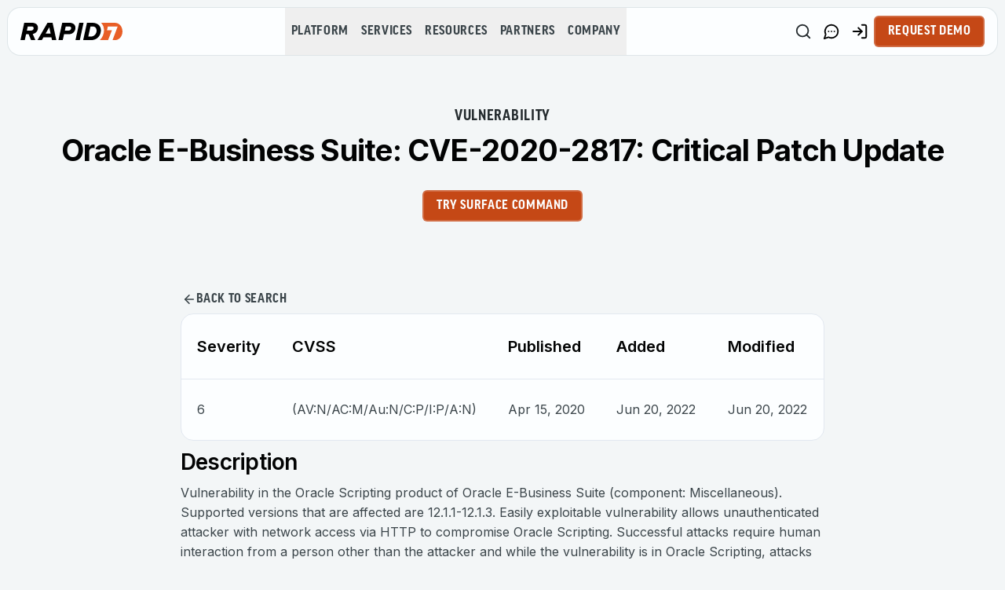

--- FILE ---
content_type: text/css;charset=utf-8
request_url: https://use.typekit.net/vhy4sic.css
body_size: 463
content:
/*
 * The Typekit service used to deliver this font or fonts for use on websites
 * is provided by Adobe and is subject to these Terms of Use
 * http://www.adobe.com/products/eulas/tou_typekit. For font license
 * information, see the list below.
 *
 * ff-good-web-pro-condensed:
 *   - http://typekit.com/eulas/000000000000000077359c98
 * ff-good-web-pro-narrow:
 *   - http://typekit.com/eulas/000000000000000077359cad
 *
 * © 2009-2025 Adobe Systems Incorporated. All Rights Reserved.
 */
/*{"last_published":"2025-01-17 11:35:55 UTC"}*/

@import url("https://p.typekit.net/p.css?s=1&k=vhy4sic&ht=tk&f=9185.23341&a=201066299&app=typekit&e=css");

@font-face {
font-family:"ff-good-web-pro-condensed";
src:url("https://use.typekit.net/af/574a7e/000000000000000077359c98/30/l?primer=7cdcb44be4a7db8877ffa5c0007b8dd865b3bbc383831fe2ea177f62257a9191&fvd=n8&v=3") format("woff2"),url("https://use.typekit.net/af/574a7e/000000000000000077359c98/30/d?primer=7cdcb44be4a7db8877ffa5c0007b8dd865b3bbc383831fe2ea177f62257a9191&fvd=n8&v=3") format("woff"),url("https://use.typekit.net/af/574a7e/000000000000000077359c98/30/a?primer=7cdcb44be4a7db8877ffa5c0007b8dd865b3bbc383831fe2ea177f62257a9191&fvd=n8&v=3") format("opentype");
font-display:auto;font-style:normal;font-weight:800;font-stretch:normal;
}

@font-face {
font-family:"ff-good-web-pro-narrow";
src:url("https://use.typekit.net/af/8177c2/000000000000000077359cad/30/l?primer=7cdcb44be4a7db8877ffa5c0007b8dd865b3bbc383831fe2ea177f62257a9191&fvd=n7&v=3") format("woff2"),url("https://use.typekit.net/af/8177c2/000000000000000077359cad/30/d?primer=7cdcb44be4a7db8877ffa5c0007b8dd865b3bbc383831fe2ea177f62257a9191&fvd=n7&v=3") format("woff"),url("https://use.typekit.net/af/8177c2/000000000000000077359cad/30/a?primer=7cdcb44be4a7db8877ffa5c0007b8dd865b3bbc383831fe2ea177f62257a9191&fvd=n7&v=3") format("opentype");
font-display:auto;font-style:normal;font-weight:700;font-stretch:normal;
}

.tk-ff-good-web-pro-condensed { font-family: "ff-good-web-pro-condensed",sans-serif; }
.tk-ff-good-web-pro-narrow { font-family: "ff-good-web-pro-narrow",sans-serif; }


--- FILE ---
content_type: image/svg+xml
request_url: https://www.rapid7.com/icons/footer/icon-facebook.svg
body_size: -2189
content:
<svg width="24" height="24" viewBox="0 0 24 24" fill="none" xmlns="http://www.w3.org/2000/svg">
<path d="M21.002 12.0561C21.002 7.05444 16.9723 3 12.0021 3C7.02969 3.00112 3 7.05444 3 12.0572C3 16.5763 6.2917 20.3225 10.5936 21.002V14.674H8.30993V12.0572H10.5959V10.0604C10.5959 7.79131 11.9403 6.53808 13.9956 6.53808C14.9811 6.53808 16.0104 6.7147 16.0104 6.7147V8.94217H14.8753C13.7582 8.94217 13.4095 9.64078 13.4095 10.3574V12.0561H15.9047L15.5065 14.6728H13.4084V21.0009C17.7103 20.3214 21.002 16.5752 21.002 12.0561Z" fill="#F3F6F7"/>
</svg>


--- FILE ---
content_type: application/javascript; charset=UTF-8
request_url: https://www.rapid7.com/_next/static/chunks/b536a0f1-af1d40662b025025.js
body_size: 117033
content:
"use strict";(self.webpackChunk_N_E=self.webpackChunk_N_E||[]).push([[9367],{87548:(e,t,n)=>{let i;n.d(t,{BKk:()=>tz,I9Y:()=>_,JeP:()=>rp,Pq0:()=>W,Z58:()=>rf,bdM:()=>t3,eaF:()=>tU,er$:()=>r,qUd:()=>ns,zD7:()=>rZ});let r="srgb",a="srgb-linear",s="linear",o="srgb",l="300 es";class c{addEventListener(e,t){void 0===this._listeners&&(this._listeners={});let n=this._listeners;void 0===n[e]&&(n[e]=[]),-1===n[e].indexOf(t)&&n[e].push(t)}hasEventListener(e,t){if(void 0===this._listeners)return!1;let n=this._listeners;return void 0!==n[e]&&-1!==n[e].indexOf(t)}removeEventListener(e,t){if(void 0===this._listeners)return;let n=this._listeners[e];if(void 0!==n){let e=n.indexOf(t);-1!==e&&n.splice(e,1)}}dispatchEvent(e){if(void 0===this._listeners)return;let t=this._listeners[e.type];if(void 0!==t){e.target=this;let n=t.slice(0);for(let t=0,i=n.length;t<i;t++)n[t].call(this,e);e.target=null}}}let h=["00","01","02","03","04","05","06","07","08","09","0a","0b","0c","0d","0e","0f","10","11","12","13","14","15","16","17","18","19","1a","1b","1c","1d","1e","1f","20","21","22","23","24","25","26","27","28","29","2a","2b","2c","2d","2e","2f","30","31","32","33","34","35","36","37","38","39","3a","3b","3c","3d","3e","3f","40","41","42","43","44","45","46","47","48","49","4a","4b","4c","4d","4e","4f","50","51","52","53","54","55","56","57","58","59","5a","5b","5c","5d","5e","5f","60","61","62","63","64","65","66","67","68","69","6a","6b","6c","6d","6e","6f","70","71","72","73","74","75","76","77","78","79","7a","7b","7c","7d","7e","7f","80","81","82","83","84","85","86","87","88","89","8a","8b","8c","8d","8e","8f","90","91","92","93","94","95","96","97","98","99","9a","9b","9c","9d","9e","9f","a0","a1","a2","a3","a4","a5","a6","a7","a8","a9","aa","ab","ac","ad","ae","af","b0","b1","b2","b3","b4","b5","b6","b7","b8","b9","ba","bb","bc","bd","be","bf","c0","c1","c2","c3","c4","c5","c6","c7","c8","c9","ca","cb","cc","cd","ce","cf","d0","d1","d2","d3","d4","d5","d6","d7","d8","d9","da","db","dc","dd","de","df","e0","e1","e2","e3","e4","e5","e6","e7","e8","e9","ea","eb","ec","ed","ee","ef","f0","f1","f2","f3","f4","f5","f6","f7","f8","f9","fa","fb","fc","fd","fe","ff"],u=Math.PI/180,d=180/Math.PI;function p(){let e=0xffffffff*Math.random()|0,t=0xffffffff*Math.random()|0,n=0xffffffff*Math.random()|0,i=0xffffffff*Math.random()|0;return(h[255&e]+h[e>>8&255]+h[e>>16&255]+h[e>>24&255]+"-"+h[255&t]+h[t>>8&255]+"-"+h[t>>16&15|64]+h[t>>24&255]+"-"+h[63&n|128]+h[n>>8&255]+"-"+h[n>>16&255]+h[n>>24&255]+h[255&i]+h[i>>8&255]+h[i>>16&255]+h[i>>24&255]).toLowerCase()}function f(e,t,n){return Math.max(t,Math.min(n,e))}function m(e,t){switch(t.constructor){case Float32Array:return e;case Uint32Array:return e/0xffffffff;case Uint16Array:return e/65535;case Uint8Array:return e/255;case Int32Array:return Math.max(e/0x7fffffff,-1);case Int16Array:return Math.max(e/32767,-1);case Int8Array:return Math.max(e/127,-1);default:throw Error("Invalid component type.")}}function g(e,t){switch(t.constructor){case Float32Array:return e;case Uint32Array:return Math.round(0xffffffff*e);case Uint16Array:return Math.round(65535*e);case Uint8Array:return Math.round(255*e);case Int32Array:return Math.round(0x7fffffff*e);case Int16Array:return Math.round(32767*e);case Int8Array:return Math.round(127*e);default:throw Error("Invalid component type.")}}class _{get width(){return this.x}set width(e){this.x=e}get height(){return this.y}set height(e){this.y=e}set(e,t){return this.x=e,this.y=t,this}setScalar(e){return this.x=e,this.y=e,this}setX(e){return this.x=e,this}setY(e){return this.y=e,this}setComponent(e,t){switch(e){case 0:this.x=t;break;case 1:this.y=t;break;default:throw Error("index is out of range: "+e)}return this}getComponent(e){switch(e){case 0:return this.x;case 1:return this.y;default:throw Error("index is out of range: "+e)}}clone(){return new this.constructor(this.x,this.y)}copy(e){return this.x=e.x,this.y=e.y,this}add(e){return this.x+=e.x,this.y+=e.y,this}addScalar(e){return this.x+=e,this.y+=e,this}addVectors(e,t){return this.x=e.x+t.x,this.y=e.y+t.y,this}addScaledVector(e,t){return this.x+=e.x*t,this.y+=e.y*t,this}sub(e){return this.x-=e.x,this.y-=e.y,this}subScalar(e){return this.x-=e,this.y-=e,this}subVectors(e,t){return this.x=e.x-t.x,this.y=e.y-t.y,this}multiply(e){return this.x*=e.x,this.y*=e.y,this}multiplyScalar(e){return this.x*=e,this.y*=e,this}divide(e){return this.x/=e.x,this.y/=e.y,this}divideScalar(e){return this.multiplyScalar(1/e)}applyMatrix3(e){let t=this.x,n=this.y,i=e.elements;return this.x=i[0]*t+i[3]*n+i[6],this.y=i[1]*t+i[4]*n+i[7],this}min(e){return this.x=Math.min(this.x,e.x),this.y=Math.min(this.y,e.y),this}max(e){return this.x=Math.max(this.x,e.x),this.y=Math.max(this.y,e.y),this}clamp(e,t){return this.x=Math.max(e.x,Math.min(t.x,this.x)),this.y=Math.max(e.y,Math.min(t.y,this.y)),this}clampScalar(e,t){return this.x=Math.max(e,Math.min(t,this.x)),this.y=Math.max(e,Math.min(t,this.y)),this}clampLength(e,t){let n=this.length();return this.divideScalar(n||1).multiplyScalar(Math.max(e,Math.min(t,n)))}floor(){return this.x=Math.floor(this.x),this.y=Math.floor(this.y),this}ceil(){return this.x=Math.ceil(this.x),this.y=Math.ceil(this.y),this}round(){return this.x=Math.round(this.x),this.y=Math.round(this.y),this}roundToZero(){return this.x=Math.trunc(this.x),this.y=Math.trunc(this.y),this}negate(){return this.x=-this.x,this.y=-this.y,this}dot(e){return this.x*e.x+this.y*e.y}cross(e){return this.x*e.y-this.y*e.x}lengthSq(){return this.x*this.x+this.y*this.y}length(){return Math.sqrt(this.x*this.x+this.y*this.y)}manhattanLength(){return Math.abs(this.x)+Math.abs(this.y)}normalize(){return this.divideScalar(this.length()||1)}angle(){return Math.atan2(-this.y,-this.x)+Math.PI}angleTo(e){let t=Math.sqrt(this.lengthSq()*e.lengthSq());return 0===t?Math.PI/2:Math.acos(f(this.dot(e)/t,-1,1))}distanceTo(e){return Math.sqrt(this.distanceToSquared(e))}distanceToSquared(e){let t=this.x-e.x,n=this.y-e.y;return t*t+n*n}manhattanDistanceTo(e){return Math.abs(this.x-e.x)+Math.abs(this.y-e.y)}setLength(e){return this.normalize().multiplyScalar(e)}lerp(e,t){return this.x+=(e.x-this.x)*t,this.y+=(e.y-this.y)*t,this}lerpVectors(e,t,n){return this.x=e.x+(t.x-e.x)*n,this.y=e.y+(t.y-e.y)*n,this}equals(e){return e.x===this.x&&e.y===this.y}fromArray(e){let t=arguments.length>1&&void 0!==arguments[1]?arguments[1]:0;return this.x=e[t],this.y=e[t+1],this}toArray(){let e=arguments.length>0&&void 0!==arguments[0]?arguments[0]:[],t=arguments.length>1&&void 0!==arguments[1]?arguments[1]:0;return e[t]=this.x,e[t+1]=this.y,e}fromBufferAttribute(e,t){return this.x=e.getX(t),this.y=e.getY(t),this}rotateAround(e,t){let n=Math.cos(t),i=Math.sin(t),r=this.x-e.x,a=this.y-e.y;return this.x=r*n-a*i+e.x,this.y=r*i+a*n+e.y,this}random(){return this.x=Math.random(),this.y=Math.random(),this}*[Symbol.iterator](){yield this.x,yield this.y}constructor(e=0,t=0){_.prototype.isVector2=!0,this.x=e,this.y=t}}class v{set(e,t,n,i,r,a,s,o,l){let c=this.elements;return c[0]=e,c[1]=i,c[2]=s,c[3]=t,c[4]=r,c[5]=o,c[6]=n,c[7]=a,c[8]=l,this}identity(){return this.set(1,0,0,0,1,0,0,0,1),this}copy(e){let t=this.elements,n=e.elements;return t[0]=n[0],t[1]=n[1],t[2]=n[2],t[3]=n[3],t[4]=n[4],t[5]=n[5],t[6]=n[6],t[7]=n[7],t[8]=n[8],this}extractBasis(e,t,n){return e.setFromMatrix3Column(this,0),t.setFromMatrix3Column(this,1),n.setFromMatrix3Column(this,2),this}setFromMatrix4(e){let t=e.elements;return this.set(t[0],t[4],t[8],t[1],t[5],t[9],t[2],t[6],t[10]),this}multiply(e){return this.multiplyMatrices(this,e)}premultiply(e){return this.multiplyMatrices(e,this)}multiplyMatrices(e,t){let n=e.elements,i=t.elements,r=this.elements,a=n[0],s=n[3],o=n[6],l=n[1],c=n[4],h=n[7],u=n[2],d=n[5],p=n[8],f=i[0],m=i[3],g=i[6],_=i[1],v=i[4],x=i[7],M=i[2],S=i[5],y=i[8];return r[0]=a*f+s*_+o*M,r[3]=a*m+s*v+o*S,r[6]=a*g+s*x+o*y,r[1]=l*f+c*_+h*M,r[4]=l*m+c*v+h*S,r[7]=l*g+c*x+h*y,r[2]=u*f+d*_+p*M,r[5]=u*m+d*v+p*S,r[8]=u*g+d*x+p*y,this}multiplyScalar(e){let t=this.elements;return t[0]*=e,t[3]*=e,t[6]*=e,t[1]*=e,t[4]*=e,t[7]*=e,t[2]*=e,t[5]*=e,t[8]*=e,this}determinant(){let e=this.elements,t=e[0],n=e[1],i=e[2],r=e[3],a=e[4],s=e[5],o=e[6],l=e[7],c=e[8];return t*a*c-t*s*l-n*r*c+n*s*o+i*r*l-i*a*o}invert(){let e=this.elements,t=e[0],n=e[1],i=e[2],r=e[3],a=e[4],s=e[5],o=e[6],l=e[7],c=e[8],h=c*a-s*l,u=s*o-c*r,d=l*r-a*o,p=t*h+n*u+i*d;if(0===p)return this.set(0,0,0,0,0,0,0,0,0);let f=1/p;return e[0]=h*f,e[1]=(i*l-c*n)*f,e[2]=(s*n-i*a)*f,e[3]=u*f,e[4]=(c*t-i*o)*f,e[5]=(i*r-s*t)*f,e[6]=d*f,e[7]=(n*o-l*t)*f,e[8]=(a*t-n*r)*f,this}transpose(){let e,t=this.elements;return e=t[1],t[1]=t[3],t[3]=e,e=t[2],t[2]=t[6],t[6]=e,e=t[5],t[5]=t[7],t[7]=e,this}getNormalMatrix(e){return this.setFromMatrix4(e).invert().transpose()}transposeIntoArray(e){let t=this.elements;return e[0]=t[0],e[1]=t[3],e[2]=t[6],e[3]=t[1],e[4]=t[4],e[5]=t[7],e[6]=t[2],e[7]=t[5],e[8]=t[8],this}setUvTransform(e,t,n,i,r,a,s){let o=Math.cos(r),l=Math.sin(r);return this.set(n*o,n*l,-n*(o*a+l*s)+a+e,-i*l,i*o,-i*(-l*a+o*s)+s+t,0,0,1),this}scale(e,t){return this.premultiply(x.makeScale(e,t)),this}rotate(e){return this.premultiply(x.makeRotation(-e)),this}translate(e,t){return this.premultiply(x.makeTranslation(e,t)),this}makeTranslation(e,t){return e.isVector2?this.set(1,0,e.x,0,1,e.y,0,0,1):this.set(1,0,e,0,1,t,0,0,1),this}makeRotation(e){let t=Math.cos(e),n=Math.sin(e);return this.set(t,-n,0,n,t,0,0,0,1),this}makeScale(e,t){return this.set(e,0,0,0,t,0,0,0,1),this}equals(e){let t=this.elements,n=e.elements;for(let e=0;e<9;e++)if(t[e]!==n[e])return!1;return!0}fromArray(e){let t=arguments.length>1&&void 0!==arguments[1]?arguments[1]:0;for(let n=0;n<9;n++)this.elements[n]=e[n+t];return this}toArray(){let e=arguments.length>0&&void 0!==arguments[0]?arguments[0]:[],t=arguments.length>1&&void 0!==arguments[1]?arguments[1]:0,n=this.elements;return e[t]=n[0],e[t+1]=n[1],e[t+2]=n[2],e[t+3]=n[3],e[t+4]=n[4],e[t+5]=n[5],e[t+6]=n[6],e[t+7]=n[7],e[t+8]=n[8],e}clone(){return new this.constructor().fromArray(this.elements)}constructor(e,t,n,i,r,a,s,o,l){v.prototype.isMatrix3=!0,this.elements=[1,0,0,0,1,0,0,0,1],void 0!==e&&this.set(e,t,n,i,r,a,s,o,l)}}let x=new v;function M(e){for(let t=e.length-1;t>=0;--t)if(e[t]>=65535)return!0;return!1}function S(e){return document.createElementNS("http://www.w3.org/1999/xhtml",e)}Int8Array,Uint8Array,Uint8ClampedArray,Int16Array,Uint16Array,Int32Array,Uint32Array,Float32Array,Float64Array;let y={};function E(e){e in y||(y[e]=!0,console.warn(e))}let T={enabled:!0,workingColorSpace:a,spaces:{},convert:function(e,t,n){return!1!==this.enabled&&t!==n&&t&&n&&(this.spaces[t].transfer===o&&(e.r=b(e.r),e.g=b(e.g),e.b=b(e.b)),this.spaces[t].primaries!==this.spaces[n].primaries&&(e.applyMatrix3(this.spaces[t].toXYZ),e.applyMatrix3(this.spaces[n].fromXYZ)),this.spaces[n].transfer===o&&(e.r=A(e.r),e.g=A(e.g),e.b=A(e.b))),e},fromWorkingColorSpace:function(e,t){return this.convert(e,this.workingColorSpace,t)},toWorkingColorSpace:function(e,t){return this.convert(e,t,this.workingColorSpace)},getPrimaries:function(e){return this.spaces[e].primaries},getTransfer:function(e){return""===e?s:this.spaces[e].transfer},getLuminanceCoefficients:function(e){let t=arguments.length>1&&void 0!==arguments[1]?arguments[1]:this.workingColorSpace;return e.fromArray(this.spaces[t].luminanceCoefficients)},define:function(e){Object.assign(this.spaces,e)},_getMatrix:function(e,t,n){return e.copy(this.spaces[t].toXYZ).multiply(this.spaces[n].fromXYZ)},_getDrawingBufferColorSpace:function(e){return this.spaces[e].outputColorSpaceConfig.drawingBufferColorSpace},_getUnpackColorSpace:function(){let e=arguments.length>0&&void 0!==arguments[0]?arguments[0]:this.workingColorSpace;return this.spaces[e].workingColorSpaceConfig.unpackColorSpace}};function b(e){return e<.04045?.0773993808*e:Math.pow(.9478672986*e+.0521327014,2.4)}function A(e){return e<.0031308?12.92*e:1.055*Math.pow(e,.41666)-.055}let w=[.64,.33,.3,.6,.15,.06],R=[.2126,.7152,.0722],C=[.3127,.329],P=new v().set(.4123908,.3575843,.1804808,.212639,.7151687,.0721923,.0193308,.1191948,.9505322),L=new v().set(3.2409699,-1.5373832,-.4986108,-.9692436,1.8759675,.0415551,.0556301,-.203977,1.0569715);T.define({[a]:{primaries:w,whitePoint:C,transfer:s,toXYZ:P,fromXYZ:L,luminanceCoefficients:R,workingColorSpaceConfig:{unpackColorSpace:r},outputColorSpaceConfig:{drawingBufferColorSpace:r}},[r]:{primaries:w,whitePoint:C,transfer:o,toXYZ:P,fromXYZ:L,luminanceCoefficients:R,outputColorSpaceConfig:{drawingBufferColorSpace:r}}});class U{static getDataURL(e){let t;if(/^data:/i.test(e.src)||"undefined"==typeof HTMLCanvasElement)return e.src;if(e instanceof HTMLCanvasElement)t=e;else{void 0===i&&(i=S("canvas")),i.width=e.width,i.height=e.height;let n=i.getContext("2d");e instanceof ImageData?n.putImageData(e,0,0):n.drawImage(e,0,0,e.width,e.height),t=i}return t.width>2048||t.height>2048?(console.warn("THREE.ImageUtils.getDataURL: Image converted to jpg for performance reasons",e),t.toDataURL("image/jpeg",.6)):t.toDataURL("image/png")}static sRGBToLinear(e){if("undefined"!=typeof HTMLImageElement&&e instanceof HTMLImageElement||"undefined"!=typeof HTMLCanvasElement&&e instanceof HTMLCanvasElement||"undefined"!=typeof ImageBitmap&&e instanceof ImageBitmap){let t=S("canvas");t.width=e.width,t.height=e.height;let n=t.getContext("2d");n.drawImage(e,0,0,e.width,e.height);let i=n.getImageData(0,0,e.width,e.height),r=i.data;for(let e=0;e<r.length;e++)r[e]=255*b(r[e]/255);return n.putImageData(i,0,0),t}if(!e.data)return console.warn("THREE.ImageUtils.sRGBToLinear(): Unsupported image type. No color space conversion applied."),e;{let t=e.data.slice(0);for(let e=0;e<t.length;e++)t instanceof Uint8Array||t instanceof Uint8ClampedArray?t[e]=Math.floor(255*b(t[e]/255)):t[e]=b(t[e]);return{data:t,width:e.width,height:e.height}}}}let D=0;class I{set needsUpdate(e){!0===e&&this.version++}toJSON(e){let t=void 0===e||"string"==typeof e;if(!t&&void 0!==e.images[this.uuid])return e.images[this.uuid];let n={uuid:this.uuid,url:""},i=this.data;if(null!==i){let e;if(Array.isArray(i)){e=[];for(let t=0,n=i.length;t<n;t++)i[t].isDataTexture?e.push(N(i[t].image)):e.push(N(i[t]))}else e=N(i);n.url=e}return t||(e.images[this.uuid]=n),n}constructor(e=null){this.isSource=!0,Object.defineProperty(this,"id",{value:D++}),this.uuid=p(),this.data=e,this.dataReady=!0,this.version=0}}function N(e){return"undefined"!=typeof HTMLImageElement&&e instanceof HTMLImageElement||"undefined"!=typeof HTMLCanvasElement&&e instanceof HTMLCanvasElement||"undefined"!=typeof ImageBitmap&&e instanceof ImageBitmap?U.getDataURL(e):e.data?{data:Array.from(e.data),width:e.width,height:e.height,type:e.data.constructor.name}:(console.warn("THREE.Texture: Unable to serialize Texture."),{})}let O=0;class F extends c{get image(){return this.source.data}set image(e){void 0===e&&(e=null),this.source.data=e}updateMatrix(){this.matrix.setUvTransform(this.offset.x,this.offset.y,this.repeat.x,this.repeat.y,this.rotation,this.center.x,this.center.y)}clone(){return new this.constructor().copy(this)}copy(e){return this.name=e.name,this.source=e.source,this.mipmaps=e.mipmaps.slice(0),this.mapping=e.mapping,this.channel=e.channel,this.wrapS=e.wrapS,this.wrapT=e.wrapT,this.magFilter=e.magFilter,this.minFilter=e.minFilter,this.anisotropy=e.anisotropy,this.format=e.format,this.internalFormat=e.internalFormat,this.type=e.type,this.offset.copy(e.offset),this.repeat.copy(e.repeat),this.center.copy(e.center),this.rotation=e.rotation,this.matrixAutoUpdate=e.matrixAutoUpdate,this.matrix.copy(e.matrix),this.generateMipmaps=e.generateMipmaps,this.premultiplyAlpha=e.premultiplyAlpha,this.flipY=e.flipY,this.unpackAlignment=e.unpackAlignment,this.colorSpace=e.colorSpace,this.userData=JSON.parse(JSON.stringify(e.userData)),this.needsUpdate=!0,this}toJSON(e){let t=void 0===e||"string"==typeof e;if(!t&&void 0!==e.textures[this.uuid])return e.textures[this.uuid];let n={metadata:{version:4.6,type:"Texture",generator:"Texture.toJSON"},uuid:this.uuid,name:this.name,image:this.source.toJSON(e).uuid,mapping:this.mapping,channel:this.channel,repeat:[this.repeat.x,this.repeat.y],offset:[this.offset.x,this.offset.y],center:[this.center.x,this.center.y],rotation:this.rotation,wrap:[this.wrapS,this.wrapT],format:this.format,internalFormat:this.internalFormat,type:this.type,colorSpace:this.colorSpace,minFilter:this.minFilter,magFilter:this.magFilter,anisotropy:this.anisotropy,flipY:this.flipY,generateMipmaps:this.generateMipmaps,premultiplyAlpha:this.premultiplyAlpha,unpackAlignment:this.unpackAlignment};return Object.keys(this.userData).length>0&&(n.userData=this.userData),t||(e.textures[this.uuid]=n),n}dispose(){this.dispatchEvent({type:"dispose"})}transformUv(e){if(300!==this.mapping)return e;if(e.applyMatrix3(this.matrix),e.x<0||e.x>1)switch(this.wrapS){case 1e3:e.x=e.x-Math.floor(e.x);break;case 1001:e.x=e.x<0?0:1;break;case 1002:1===Math.abs(Math.floor(e.x)%2)?e.x=Math.ceil(e.x)-e.x:e.x=e.x-Math.floor(e.x)}if(e.y<0||e.y>1)switch(this.wrapT){case 1e3:e.y=e.y-Math.floor(e.y);break;case 1001:e.y=e.y<0?0:1;break;case 1002:1===Math.abs(Math.floor(e.y)%2)?e.y=Math.ceil(e.y)-e.y:e.y=e.y-Math.floor(e.y)}return this.flipY&&(e.y=1-e.y),e}set needsUpdate(e){!0===e&&(this.version++,this.source.needsUpdate=!0)}set needsPMREMUpdate(e){!0===e&&this.pmremVersion++}constructor(e=F.DEFAULT_IMAGE,t=F.DEFAULT_MAPPING,n=1001,i=1001,r=1006,a=1008,s=1023,o=1009,l=F.DEFAULT_ANISOTROPY,c=""){super(),this.isTexture=!0,Object.defineProperty(this,"id",{value:O++}),this.uuid=p(),this.name="",this.source=new I(e),this.mipmaps=[],this.mapping=t,this.channel=0,this.wrapS=n,this.wrapT=i,this.magFilter=r,this.minFilter=a,this.anisotropy=l,this.format=s,this.internalFormat=null,this.type=o,this.offset=new _(0,0),this.repeat=new _(1,1),this.center=new _(0,0),this.rotation=0,this.matrixAutoUpdate=!0,this.matrix=new v,this.generateMipmaps=!0,this.premultiplyAlpha=!1,this.flipY=!0,this.unpackAlignment=4,this.colorSpace=c,this.userData={},this.version=0,this.onUpdate=null,this.isRenderTargetTexture=!1,this.pmremVersion=0}}F.DEFAULT_IMAGE=null,F.DEFAULT_MAPPING=300,F.DEFAULT_ANISOTROPY=1;class B{get width(){return this.z}set width(e){this.z=e}get height(){return this.w}set height(e){this.w=e}set(e,t,n,i){return this.x=e,this.y=t,this.z=n,this.w=i,this}setScalar(e){return this.x=e,this.y=e,this.z=e,this.w=e,this}setX(e){return this.x=e,this}setY(e){return this.y=e,this}setZ(e){return this.z=e,this}setW(e){return this.w=e,this}setComponent(e,t){switch(e){case 0:this.x=t;break;case 1:this.y=t;break;case 2:this.z=t;break;case 3:this.w=t;break;default:throw Error("index is out of range: "+e)}return this}getComponent(e){switch(e){case 0:return this.x;case 1:return this.y;case 2:return this.z;case 3:return this.w;default:throw Error("index is out of range: "+e)}}clone(){return new this.constructor(this.x,this.y,this.z,this.w)}copy(e){return this.x=e.x,this.y=e.y,this.z=e.z,this.w=void 0!==e.w?e.w:1,this}add(e){return this.x+=e.x,this.y+=e.y,this.z+=e.z,this.w+=e.w,this}addScalar(e){return this.x+=e,this.y+=e,this.z+=e,this.w+=e,this}addVectors(e,t){return this.x=e.x+t.x,this.y=e.y+t.y,this.z=e.z+t.z,this.w=e.w+t.w,this}addScaledVector(e,t){return this.x+=e.x*t,this.y+=e.y*t,this.z+=e.z*t,this.w+=e.w*t,this}sub(e){return this.x-=e.x,this.y-=e.y,this.z-=e.z,this.w-=e.w,this}subScalar(e){return this.x-=e,this.y-=e,this.z-=e,this.w-=e,this}subVectors(e,t){return this.x=e.x-t.x,this.y=e.y-t.y,this.z=e.z-t.z,this.w=e.w-t.w,this}multiply(e){return this.x*=e.x,this.y*=e.y,this.z*=e.z,this.w*=e.w,this}multiplyScalar(e){return this.x*=e,this.y*=e,this.z*=e,this.w*=e,this}applyMatrix4(e){let t=this.x,n=this.y,i=this.z,r=this.w,a=e.elements;return this.x=a[0]*t+a[4]*n+a[8]*i+a[12]*r,this.y=a[1]*t+a[5]*n+a[9]*i+a[13]*r,this.z=a[2]*t+a[6]*n+a[10]*i+a[14]*r,this.w=a[3]*t+a[7]*n+a[11]*i+a[15]*r,this}divide(e){return this.x/=e.x,this.y/=e.y,this.z/=e.z,this.w/=e.w,this}divideScalar(e){return this.multiplyScalar(1/e)}setAxisAngleFromQuaternion(e){this.w=2*Math.acos(e.w);let t=Math.sqrt(1-e.w*e.w);return t<1e-4?(this.x=1,this.y=0,this.z=0):(this.x=e.x/t,this.y=e.y/t,this.z=e.z/t),this}setAxisAngleFromRotationMatrix(e){let t,n,i,r,a=e.elements,s=a[0],o=a[4],l=a[8],c=a[1],h=a[5],u=a[9],d=a[2],p=a[6],f=a[10];if(.01>Math.abs(o-c)&&.01>Math.abs(l-d)&&.01>Math.abs(u-p)){if(.1>Math.abs(o+c)&&.1>Math.abs(l+d)&&.1>Math.abs(u+p)&&.1>Math.abs(s+h+f-3))return this.set(1,0,0,0),this;t=Math.PI;let e=(s+1)/2,a=(h+1)/2,m=(f+1)/2,g=(o+c)/4,_=(l+d)/4,v=(u+p)/4;return e>a&&e>m?e<.01?(n=0,i=.707106781,r=.707106781):(i=g/(n=Math.sqrt(e)),r=_/n):a>m?a<.01?(n=.707106781,i=0,r=.707106781):(n=g/(i=Math.sqrt(a)),r=v/i):m<.01?(n=.707106781,i=.707106781,r=0):(n=_/(r=Math.sqrt(m)),i=v/r),this.set(n,i,r,t),this}let m=Math.sqrt((p-u)*(p-u)+(l-d)*(l-d)+(c-o)*(c-o));return .001>Math.abs(m)&&(m=1),this.x=(p-u)/m,this.y=(l-d)/m,this.z=(c-o)/m,this.w=Math.acos((s+h+f-1)/2),this}setFromMatrixPosition(e){let t=e.elements;return this.x=t[12],this.y=t[13],this.z=t[14],this.w=t[15],this}min(e){return this.x=Math.min(this.x,e.x),this.y=Math.min(this.y,e.y),this.z=Math.min(this.z,e.z),this.w=Math.min(this.w,e.w),this}max(e){return this.x=Math.max(this.x,e.x),this.y=Math.max(this.y,e.y),this.z=Math.max(this.z,e.z),this.w=Math.max(this.w,e.w),this}clamp(e,t){return this.x=Math.max(e.x,Math.min(t.x,this.x)),this.y=Math.max(e.y,Math.min(t.y,this.y)),this.z=Math.max(e.z,Math.min(t.z,this.z)),this.w=Math.max(e.w,Math.min(t.w,this.w)),this}clampScalar(e,t){return this.x=Math.max(e,Math.min(t,this.x)),this.y=Math.max(e,Math.min(t,this.y)),this.z=Math.max(e,Math.min(t,this.z)),this.w=Math.max(e,Math.min(t,this.w)),this}clampLength(e,t){let n=this.length();return this.divideScalar(n||1).multiplyScalar(Math.max(e,Math.min(t,n)))}floor(){return this.x=Math.floor(this.x),this.y=Math.floor(this.y),this.z=Math.floor(this.z),this.w=Math.floor(this.w),this}ceil(){return this.x=Math.ceil(this.x),this.y=Math.ceil(this.y),this.z=Math.ceil(this.z),this.w=Math.ceil(this.w),this}round(){return this.x=Math.round(this.x),this.y=Math.round(this.y),this.z=Math.round(this.z),this.w=Math.round(this.w),this}roundToZero(){return this.x=Math.trunc(this.x),this.y=Math.trunc(this.y),this.z=Math.trunc(this.z),this.w=Math.trunc(this.w),this}negate(){return this.x=-this.x,this.y=-this.y,this.z=-this.z,this.w=-this.w,this}dot(e){return this.x*e.x+this.y*e.y+this.z*e.z+this.w*e.w}lengthSq(){return this.x*this.x+this.y*this.y+this.z*this.z+this.w*this.w}length(){return Math.sqrt(this.x*this.x+this.y*this.y+this.z*this.z+this.w*this.w)}manhattanLength(){return Math.abs(this.x)+Math.abs(this.y)+Math.abs(this.z)+Math.abs(this.w)}normalize(){return this.divideScalar(this.length()||1)}setLength(e){return this.normalize().multiplyScalar(e)}lerp(e,t){return this.x+=(e.x-this.x)*t,this.y+=(e.y-this.y)*t,this.z+=(e.z-this.z)*t,this.w+=(e.w-this.w)*t,this}lerpVectors(e,t,n){return this.x=e.x+(t.x-e.x)*n,this.y=e.y+(t.y-e.y)*n,this.z=e.z+(t.z-e.z)*n,this.w=e.w+(t.w-e.w)*n,this}equals(e){return e.x===this.x&&e.y===this.y&&e.z===this.z&&e.w===this.w}fromArray(e){let t=arguments.length>1&&void 0!==arguments[1]?arguments[1]:0;return this.x=e[t],this.y=e[t+1],this.z=e[t+2],this.w=e[t+3],this}toArray(){let e=arguments.length>0&&void 0!==arguments[0]?arguments[0]:[],t=arguments.length>1&&void 0!==arguments[1]?arguments[1]:0;return e[t]=this.x,e[t+1]=this.y,e[t+2]=this.z,e[t+3]=this.w,e}fromBufferAttribute(e,t){return this.x=e.getX(t),this.y=e.getY(t),this.z=e.getZ(t),this.w=e.getW(t),this}random(){return this.x=Math.random(),this.y=Math.random(),this.z=Math.random(),this.w=Math.random(),this}*[Symbol.iterator](){yield this.x,yield this.y,yield this.z,yield this.w}constructor(e=0,t=0,n=0,i=1){B.prototype.isVector4=!0,this.x=e,this.y=t,this.z=n,this.w=i}}class z extends c{get texture(){return this.textures[0]}set texture(e){this.textures[0]=e}setSize(e,t){let n=arguments.length>2&&void 0!==arguments[2]?arguments[2]:1;if(this.width!==e||this.height!==t||this.depth!==n){this.width=e,this.height=t,this.depth=n;for(let i=0,r=this.textures.length;i<r;i++)this.textures[i].image.width=e,this.textures[i].image.height=t,this.textures[i].image.depth=n;this.dispose()}this.viewport.set(0,0,e,t),this.scissor.set(0,0,e,t)}clone(){return new this.constructor().copy(this)}copy(e){this.width=e.width,this.height=e.height,this.depth=e.depth,this.scissor.copy(e.scissor),this.scissorTest=e.scissorTest,this.viewport.copy(e.viewport),this.textures.length=0;for(let t=0,n=e.textures.length;t<n;t++)this.textures[t]=e.textures[t].clone(),this.textures[t].isRenderTargetTexture=!0;let t=Object.assign({},e.texture.image);return this.texture.source=new I(t),this.depthBuffer=e.depthBuffer,this.stencilBuffer=e.stencilBuffer,this.resolveDepthBuffer=e.resolveDepthBuffer,this.resolveStencilBuffer=e.resolveStencilBuffer,null!==e.depthTexture&&(this.depthTexture=e.depthTexture.clone()),this.samples=e.samples,this}dispose(){this.dispatchEvent({type:"dispose"})}constructor(e=1,t=1,n={}){super(),this.isRenderTarget=!0,this.width=e,this.height=t,this.depth=1,this.scissor=new B(0,0,e,t),this.scissorTest=!1,this.viewport=new B(0,0,e,t);let i=new F({width:e,height:t,depth:1},(n=Object.assign({generateMipmaps:!1,internalFormat:null,minFilter:1006,depthBuffer:!0,stencilBuffer:!1,resolveDepthBuffer:!0,resolveStencilBuffer:!0,depthTexture:null,samples:0,count:1},n)).mapping,n.wrapS,n.wrapT,n.magFilter,n.minFilter,n.format,n.type,n.anisotropy,n.colorSpace);i.flipY=!1,i.generateMipmaps=n.generateMipmaps,i.internalFormat=n.internalFormat,this.textures=[];let r=n.count;for(let e=0;e<r;e++)this.textures[e]=i.clone(),this.textures[e].isRenderTargetTexture=!0;this.depthBuffer=n.depthBuffer,this.stencilBuffer=n.stencilBuffer,this.resolveDepthBuffer=n.resolveDepthBuffer,this.resolveStencilBuffer=n.resolveStencilBuffer,this.depthTexture=n.depthTexture,this.samples=n.samples}}class V extends z{constructor(e=1,t=1,n={}){super(e,t,n),this.isWebGLRenderTarget=!0}}class H extends F{addLayerUpdate(e){this.layerUpdates.add(e)}clearLayerUpdates(){this.layerUpdates.clear()}constructor(e=null,t=1,n=1,i=1){super(null),this.isDataArrayTexture=!0,this.image={data:e,width:t,height:n,depth:i},this.magFilter=1003,this.minFilter=1003,this.wrapR=1001,this.generateMipmaps=!1,this.flipY=!1,this.unpackAlignment=1,this.layerUpdates=new Set}}class k extends F{constructor(e=null,t=1,n=1,i=1){super(null),this.isData3DTexture=!0,this.image={data:e,width:t,height:n,depth:i},this.magFilter=1003,this.minFilter=1003,this.wrapR=1001,this.generateMipmaps=!1,this.flipY=!1,this.unpackAlignment=1}}class G{static slerpFlat(e,t,n,i,r,a,s){let o=n[i+0],l=n[i+1],c=n[i+2],h=n[i+3],u=r[a+0],d=r[a+1],p=r[a+2],f=r[a+3];if(0===s){e[t+0]=o,e[t+1]=l,e[t+2]=c,e[t+3]=h;return}if(1===s){e[t+0]=u,e[t+1]=d,e[t+2]=p,e[t+3]=f;return}if(h!==f||o!==u||l!==d||c!==p){let e=1-s,t=o*u+l*d+c*p+h*f,n=t>=0?1:-1,i=1-t*t;if(i>Number.EPSILON){let r=Math.sqrt(i),a=Math.atan2(r,t*n);e=Math.sin(e*a)/r,s=Math.sin(s*a)/r}let r=s*n;if(o=o*e+u*r,l=l*e+d*r,c=c*e+p*r,h=h*e+f*r,e===1-s){let e=1/Math.sqrt(o*o+l*l+c*c+h*h);o*=e,l*=e,c*=e,h*=e}}e[t]=o,e[t+1]=l,e[t+2]=c,e[t+3]=h}static multiplyQuaternionsFlat(e,t,n,i,r,a){let s=n[i],o=n[i+1],l=n[i+2],c=n[i+3],h=r[a],u=r[a+1],d=r[a+2],p=r[a+3];return e[t]=s*p+c*h+o*d-l*u,e[t+1]=o*p+c*u+l*h-s*d,e[t+2]=l*p+c*d+s*u-o*h,e[t+3]=c*p-s*h-o*u-l*d,e}get x(){return this._x}set x(e){this._x=e,this._onChangeCallback()}get y(){return this._y}set y(e){this._y=e,this._onChangeCallback()}get z(){return this._z}set z(e){this._z=e,this._onChangeCallback()}get w(){return this._w}set w(e){this._w=e,this._onChangeCallback()}set(e,t,n,i){return this._x=e,this._y=t,this._z=n,this._w=i,this._onChangeCallback(),this}clone(){return new this.constructor(this._x,this._y,this._z,this._w)}copy(e){return this._x=e.x,this._y=e.y,this._z=e.z,this._w=e.w,this._onChangeCallback(),this}setFromEuler(e){let t=!(arguments.length>1)||void 0===arguments[1]||arguments[1],n=e._x,i=e._y,r=e._z,a=e._order,s=Math.cos,o=Math.sin,l=s(n/2),c=s(i/2),h=s(r/2),u=o(n/2),d=o(i/2),p=o(r/2);switch(a){case"XYZ":this._x=u*c*h+l*d*p,this._y=l*d*h-u*c*p,this._z=l*c*p+u*d*h,this._w=l*c*h-u*d*p;break;case"YXZ":this._x=u*c*h+l*d*p,this._y=l*d*h-u*c*p,this._z=l*c*p-u*d*h,this._w=l*c*h+u*d*p;break;case"ZXY":this._x=u*c*h-l*d*p,this._y=l*d*h+u*c*p,this._z=l*c*p+u*d*h,this._w=l*c*h-u*d*p;break;case"ZYX":this._x=u*c*h-l*d*p,this._y=l*d*h+u*c*p,this._z=l*c*p-u*d*h,this._w=l*c*h+u*d*p;break;case"YZX":this._x=u*c*h+l*d*p,this._y=l*d*h+u*c*p,this._z=l*c*p-u*d*h,this._w=l*c*h-u*d*p;break;case"XZY":this._x=u*c*h-l*d*p,this._y=l*d*h-u*c*p,this._z=l*c*p+u*d*h,this._w=l*c*h+u*d*p;break;default:console.warn("THREE.Quaternion: .setFromEuler() encountered an unknown order: "+a)}return!0===t&&this._onChangeCallback(),this}setFromAxisAngle(e,t){let n=t/2,i=Math.sin(n);return this._x=e.x*i,this._y=e.y*i,this._z=e.z*i,this._w=Math.cos(n),this._onChangeCallback(),this}setFromRotationMatrix(e){let t=e.elements,n=t[0],i=t[4],r=t[8],a=t[1],s=t[5],o=t[9],l=t[2],c=t[6],h=t[10],u=n+s+h;if(u>0){let e=.5/Math.sqrt(u+1);this._w=.25/e,this._x=(c-o)*e,this._y=(r-l)*e,this._z=(a-i)*e}else if(n>s&&n>h){let e=2*Math.sqrt(1+n-s-h);this._w=(c-o)/e,this._x=.25*e,this._y=(i+a)/e,this._z=(r+l)/e}else if(s>h){let e=2*Math.sqrt(1+s-n-h);this._w=(r-l)/e,this._x=(i+a)/e,this._y=.25*e,this._z=(o+c)/e}else{let e=2*Math.sqrt(1+h-n-s);this._w=(a-i)/e,this._x=(r+l)/e,this._y=(o+c)/e,this._z=.25*e}return this._onChangeCallback(),this}setFromUnitVectors(e,t){let n=e.dot(t)+1;return n<Number.EPSILON?(n=0,Math.abs(e.x)>Math.abs(e.z)?(this._x=-e.y,this._y=e.x,this._z=0):(this._x=0,this._y=-e.z,this._z=e.y)):(this._x=e.y*t.z-e.z*t.y,this._y=e.z*t.x-e.x*t.z,this._z=e.x*t.y-e.y*t.x),this._w=n,this.normalize()}angleTo(e){return 2*Math.acos(Math.abs(f(this.dot(e),-1,1)))}rotateTowards(e,t){let n=this.angleTo(e);if(0===n)return this;let i=Math.min(1,t/n);return this.slerp(e,i),this}identity(){return this.set(0,0,0,1)}invert(){return this.conjugate()}conjugate(){return this._x*=-1,this._y*=-1,this._z*=-1,this._onChangeCallback(),this}dot(e){return this._x*e._x+this._y*e._y+this._z*e._z+this._w*e._w}lengthSq(){return this._x*this._x+this._y*this._y+this._z*this._z+this._w*this._w}length(){return Math.sqrt(this._x*this._x+this._y*this._y+this._z*this._z+this._w*this._w)}normalize(){let e=this.length();return 0===e?(this._x=0,this._y=0,this._z=0,this._w=1):(e=1/e,this._x=this._x*e,this._y=this._y*e,this._z=this._z*e,this._w=this._w*e),this._onChangeCallback(),this}multiply(e){return this.multiplyQuaternions(this,e)}premultiply(e){return this.multiplyQuaternions(e,this)}multiplyQuaternions(e,t){let n=e._x,i=e._y,r=e._z,a=e._w,s=t._x,o=t._y,l=t._z,c=t._w;return this._x=n*c+a*s+i*l-r*o,this._y=i*c+a*o+r*s-n*l,this._z=r*c+a*l+n*o-i*s,this._w=a*c-n*s-i*o-r*l,this._onChangeCallback(),this}slerp(e,t){if(0===t)return this;if(1===t)return this.copy(e);let n=this._x,i=this._y,r=this._z,a=this._w,s=a*e._w+n*e._x+i*e._y+r*e._z;if(s<0?(this._w=-e._w,this._x=-e._x,this._y=-e._y,this._z=-e._z,s=-s):this.copy(e),s>=1)return this._w=a,this._x=n,this._y=i,this._z=r,this;let o=1-s*s;if(o<=Number.EPSILON){let e=1-t;return this._w=e*a+t*this._w,this._x=e*n+t*this._x,this._y=e*i+t*this._y,this._z=e*r+t*this._z,this.normalize(),this}let l=Math.sqrt(o),c=Math.atan2(l,s),h=Math.sin((1-t)*c)/l,u=Math.sin(t*c)/l;return this._w=a*h+this._w*u,this._x=n*h+this._x*u,this._y=i*h+this._y*u,this._z=r*h+this._z*u,this._onChangeCallback(),this}slerpQuaternions(e,t,n){return this.copy(e).slerp(t,n)}random(){let e=2*Math.PI*Math.random(),t=2*Math.PI*Math.random(),n=Math.random(),i=Math.sqrt(1-n),r=Math.sqrt(n);return this.set(i*Math.sin(e),i*Math.cos(e),r*Math.sin(t),r*Math.cos(t))}equals(e){return e._x===this._x&&e._y===this._y&&e._z===this._z&&e._w===this._w}fromArray(e){let t=arguments.length>1&&void 0!==arguments[1]?arguments[1]:0;return this._x=e[t],this._y=e[t+1],this._z=e[t+2],this._w=e[t+3],this._onChangeCallback(),this}toArray(){let e=arguments.length>0&&void 0!==arguments[0]?arguments[0]:[],t=arguments.length>1&&void 0!==arguments[1]?arguments[1]:0;return e[t]=this._x,e[t+1]=this._y,e[t+2]=this._z,e[t+3]=this._w,e}fromBufferAttribute(e,t){return this._x=e.getX(t),this._y=e.getY(t),this._z=e.getZ(t),this._w=e.getW(t),this._onChangeCallback(),this}toJSON(){return this.toArray()}_onChange(e){return this._onChangeCallback=e,this}_onChangeCallback(){}*[Symbol.iterator](){yield this._x,yield this._y,yield this._z,yield this._w}constructor(e=0,t=0,n=0,i=1){this.isQuaternion=!0,this._x=e,this._y=t,this._z=n,this._w=i}}class W{set(e,t,n){return void 0===n&&(n=this.z),this.x=e,this.y=t,this.z=n,this}setScalar(e){return this.x=e,this.y=e,this.z=e,this}setX(e){return this.x=e,this}setY(e){return this.y=e,this}setZ(e){return this.z=e,this}setComponent(e,t){switch(e){case 0:this.x=t;break;case 1:this.y=t;break;case 2:this.z=t;break;default:throw Error("index is out of range: "+e)}return this}getComponent(e){switch(e){case 0:return this.x;case 1:return this.y;case 2:return this.z;default:throw Error("index is out of range: "+e)}}clone(){return new this.constructor(this.x,this.y,this.z)}copy(e){return this.x=e.x,this.y=e.y,this.z=e.z,this}add(e){return this.x+=e.x,this.y+=e.y,this.z+=e.z,this}addScalar(e){return this.x+=e,this.y+=e,this.z+=e,this}addVectors(e,t){return this.x=e.x+t.x,this.y=e.y+t.y,this.z=e.z+t.z,this}addScaledVector(e,t){return this.x+=e.x*t,this.y+=e.y*t,this.z+=e.z*t,this}sub(e){return this.x-=e.x,this.y-=e.y,this.z-=e.z,this}subScalar(e){return this.x-=e,this.y-=e,this.z-=e,this}subVectors(e,t){return this.x=e.x-t.x,this.y=e.y-t.y,this.z=e.z-t.z,this}multiply(e){return this.x*=e.x,this.y*=e.y,this.z*=e.z,this}multiplyScalar(e){return this.x*=e,this.y*=e,this.z*=e,this}multiplyVectors(e,t){return this.x=e.x*t.x,this.y=e.y*t.y,this.z=e.z*t.z,this}applyEuler(e){return this.applyQuaternion(j.setFromEuler(e))}applyAxisAngle(e,t){return this.applyQuaternion(j.setFromAxisAngle(e,t))}applyMatrix3(e){let t=this.x,n=this.y,i=this.z,r=e.elements;return this.x=r[0]*t+r[3]*n+r[6]*i,this.y=r[1]*t+r[4]*n+r[7]*i,this.z=r[2]*t+r[5]*n+r[8]*i,this}applyNormalMatrix(e){return this.applyMatrix3(e).normalize()}applyMatrix4(e){let t=this.x,n=this.y,i=this.z,r=e.elements,a=1/(r[3]*t+r[7]*n+r[11]*i+r[15]);return this.x=(r[0]*t+r[4]*n+r[8]*i+r[12])*a,this.y=(r[1]*t+r[5]*n+r[9]*i+r[13])*a,this.z=(r[2]*t+r[6]*n+r[10]*i+r[14])*a,this}applyQuaternion(e){let t=this.x,n=this.y,i=this.z,r=e.x,a=e.y,s=e.z,o=e.w,l=2*(a*i-s*n),c=2*(s*t-r*i),h=2*(r*n-a*t);return this.x=t+o*l+a*h-s*c,this.y=n+o*c+s*l-r*h,this.z=i+o*h+r*c-a*l,this}project(e){return this.applyMatrix4(e.matrixWorldInverse).applyMatrix4(e.projectionMatrix)}unproject(e){return this.applyMatrix4(e.projectionMatrixInverse).applyMatrix4(e.matrixWorld)}transformDirection(e){let t=this.x,n=this.y,i=this.z,r=e.elements;return this.x=r[0]*t+r[4]*n+r[8]*i,this.y=r[1]*t+r[5]*n+r[9]*i,this.z=r[2]*t+r[6]*n+r[10]*i,this.normalize()}divide(e){return this.x/=e.x,this.y/=e.y,this.z/=e.z,this}divideScalar(e){return this.multiplyScalar(1/e)}min(e){return this.x=Math.min(this.x,e.x),this.y=Math.min(this.y,e.y),this.z=Math.min(this.z,e.z),this}max(e){return this.x=Math.max(this.x,e.x),this.y=Math.max(this.y,e.y),this.z=Math.max(this.z,e.z),this}clamp(e,t){return this.x=Math.max(e.x,Math.min(t.x,this.x)),this.y=Math.max(e.y,Math.min(t.y,this.y)),this.z=Math.max(e.z,Math.min(t.z,this.z)),this}clampScalar(e,t){return this.x=Math.max(e,Math.min(t,this.x)),this.y=Math.max(e,Math.min(t,this.y)),this.z=Math.max(e,Math.min(t,this.z)),this}clampLength(e,t){let n=this.length();return this.divideScalar(n||1).multiplyScalar(Math.max(e,Math.min(t,n)))}floor(){return this.x=Math.floor(this.x),this.y=Math.floor(this.y),this.z=Math.floor(this.z),this}ceil(){return this.x=Math.ceil(this.x),this.y=Math.ceil(this.y),this.z=Math.ceil(this.z),this}round(){return this.x=Math.round(this.x),this.y=Math.round(this.y),this.z=Math.round(this.z),this}roundToZero(){return this.x=Math.trunc(this.x),this.y=Math.trunc(this.y),this.z=Math.trunc(this.z),this}negate(){return this.x=-this.x,this.y=-this.y,this.z=-this.z,this}dot(e){return this.x*e.x+this.y*e.y+this.z*e.z}lengthSq(){return this.x*this.x+this.y*this.y+this.z*this.z}length(){return Math.sqrt(this.x*this.x+this.y*this.y+this.z*this.z)}manhattanLength(){return Math.abs(this.x)+Math.abs(this.y)+Math.abs(this.z)}normalize(){return this.divideScalar(this.length()||1)}setLength(e){return this.normalize().multiplyScalar(e)}lerp(e,t){return this.x+=(e.x-this.x)*t,this.y+=(e.y-this.y)*t,this.z+=(e.z-this.z)*t,this}lerpVectors(e,t,n){return this.x=e.x+(t.x-e.x)*n,this.y=e.y+(t.y-e.y)*n,this.z=e.z+(t.z-e.z)*n,this}cross(e){return this.crossVectors(this,e)}crossVectors(e,t){let n=e.x,i=e.y,r=e.z,a=t.x,s=t.y,o=t.z;return this.x=i*o-r*s,this.y=r*a-n*o,this.z=n*s-i*a,this}projectOnVector(e){let t=e.lengthSq();if(0===t)return this.set(0,0,0);let n=e.dot(this)/t;return this.copy(e).multiplyScalar(n)}projectOnPlane(e){return X.copy(this).projectOnVector(e),this.sub(X)}reflect(e){return this.sub(X.copy(e).multiplyScalar(2*this.dot(e)))}angleTo(e){let t=Math.sqrt(this.lengthSq()*e.lengthSq());return 0===t?Math.PI/2:Math.acos(f(this.dot(e)/t,-1,1))}distanceTo(e){return Math.sqrt(this.distanceToSquared(e))}distanceToSquared(e){let t=this.x-e.x,n=this.y-e.y,i=this.z-e.z;return t*t+n*n+i*i}manhattanDistanceTo(e){return Math.abs(this.x-e.x)+Math.abs(this.y-e.y)+Math.abs(this.z-e.z)}setFromSpherical(e){return this.setFromSphericalCoords(e.radius,e.phi,e.theta)}setFromSphericalCoords(e,t,n){let i=Math.sin(t)*e;return this.x=i*Math.sin(n),this.y=Math.cos(t)*e,this.z=i*Math.cos(n),this}setFromCylindrical(e){return this.setFromCylindricalCoords(e.radius,e.theta,e.y)}setFromCylindricalCoords(e,t,n){return this.x=e*Math.sin(t),this.y=n,this.z=e*Math.cos(t),this}setFromMatrixPosition(e){let t=e.elements;return this.x=t[12],this.y=t[13],this.z=t[14],this}setFromMatrixScale(e){let t=this.setFromMatrixColumn(e,0).length(),n=this.setFromMatrixColumn(e,1).length(),i=this.setFromMatrixColumn(e,2).length();return this.x=t,this.y=n,this.z=i,this}setFromMatrixColumn(e,t){return this.fromArray(e.elements,4*t)}setFromMatrix3Column(e,t){return this.fromArray(e.elements,3*t)}setFromEuler(e){return this.x=e._x,this.y=e._y,this.z=e._z,this}setFromColor(e){return this.x=e.r,this.y=e.g,this.z=e.b,this}equals(e){return e.x===this.x&&e.y===this.y&&e.z===this.z}fromArray(e){let t=arguments.length>1&&void 0!==arguments[1]?arguments[1]:0;return this.x=e[t],this.y=e[t+1],this.z=e[t+2],this}toArray(){let e=arguments.length>0&&void 0!==arguments[0]?arguments[0]:[],t=arguments.length>1&&void 0!==arguments[1]?arguments[1]:0;return e[t]=this.x,e[t+1]=this.y,e[t+2]=this.z,e}fromBufferAttribute(e,t){return this.x=e.getX(t),this.y=e.getY(t),this.z=e.getZ(t),this}random(){return this.x=Math.random(),this.y=Math.random(),this.z=Math.random(),this}randomDirection(){let e=Math.random()*Math.PI*2,t=2*Math.random()-1,n=Math.sqrt(1-t*t);return this.x=n*Math.cos(e),this.y=t,this.z=n*Math.sin(e),this}*[Symbol.iterator](){yield this.x,yield this.y,yield this.z}constructor(e=0,t=0,n=0){W.prototype.isVector3=!0,this.x=e,this.y=t,this.z=n}}let X=new W,j=new G;class q{set(e,t){return this.min.copy(e),this.max.copy(t),this}setFromArray(e){this.makeEmpty();for(let t=0,n=e.length;t<n;t+=3)this.expandByPoint(K.fromArray(e,t));return this}setFromBufferAttribute(e){this.makeEmpty();for(let t=0,n=e.count;t<n;t++)this.expandByPoint(K.fromBufferAttribute(e,t));return this}setFromPoints(e){this.makeEmpty();for(let t=0,n=e.length;t<n;t++)this.expandByPoint(e[t]);return this}setFromCenterAndSize(e,t){let n=K.copy(t).multiplyScalar(.5);return this.min.copy(e).sub(n),this.max.copy(e).add(n),this}setFromObject(e){let t=arguments.length>1&&void 0!==arguments[1]&&arguments[1];return this.makeEmpty(),this.expandByObject(e,t)}clone(){return new this.constructor().copy(this)}copy(e){return this.min.copy(e.min),this.max.copy(e.max),this}makeEmpty(){return this.min.x=this.min.y=this.min.z=Infinity,this.max.x=this.max.y=this.max.z=-1/0,this}isEmpty(){return this.max.x<this.min.x||this.max.y<this.min.y||this.max.z<this.min.z}getCenter(e){return this.isEmpty()?e.set(0,0,0):e.addVectors(this.min,this.max).multiplyScalar(.5)}getSize(e){return this.isEmpty()?e.set(0,0,0):e.subVectors(this.max,this.min)}expandByPoint(e){return this.min.min(e),this.max.max(e),this}expandByVector(e){return this.min.sub(e),this.max.add(e),this}expandByScalar(e){return this.min.addScalar(-e),this.max.addScalar(e),this}expandByObject(e){let t=arguments.length>1&&void 0!==arguments[1]&&arguments[1];e.updateWorldMatrix(!1,!1);let n=e.geometry;if(void 0!==n){let i=n.getAttribute("position");if(!0===t&&void 0!==i&&!0!==e.isInstancedMesh)for(let t=0,n=i.count;t<n;t++)!0===e.isMesh?e.getVertexPosition(t,K):K.fromBufferAttribute(i,t),K.applyMatrix4(e.matrixWorld),this.expandByPoint(K);else void 0!==e.boundingBox?(null===e.boundingBox&&e.computeBoundingBox(),Z.copy(e.boundingBox)):(null===n.boundingBox&&n.computeBoundingBox(),Z.copy(n.boundingBox)),Z.applyMatrix4(e.matrixWorld),this.union(Z)}let i=e.children;for(let e=0,n=i.length;e<n;e++)this.expandByObject(i[e],t);return this}containsPoint(e){return e.x>=this.min.x&&e.x<=this.max.x&&e.y>=this.min.y&&e.y<=this.max.y&&e.z>=this.min.z&&e.z<=this.max.z}containsBox(e){return this.min.x<=e.min.x&&e.max.x<=this.max.x&&this.min.y<=e.min.y&&e.max.y<=this.max.y&&this.min.z<=e.min.z&&e.max.z<=this.max.z}getParameter(e,t){return t.set((e.x-this.min.x)/(this.max.x-this.min.x),(e.y-this.min.y)/(this.max.y-this.min.y),(e.z-this.min.z)/(this.max.z-this.min.z))}intersectsBox(e){return e.max.x>=this.min.x&&e.min.x<=this.max.x&&e.max.y>=this.min.y&&e.min.y<=this.max.y&&e.max.z>=this.min.z&&e.min.z<=this.max.z}intersectsSphere(e){return this.clampPoint(e.center,K),K.distanceToSquared(e.center)<=e.radius*e.radius}intersectsPlane(e){let t,n;return e.normal.x>0?(t=e.normal.x*this.min.x,n=e.normal.x*this.max.x):(t=e.normal.x*this.max.x,n=e.normal.x*this.min.x),e.normal.y>0?(t+=e.normal.y*this.min.y,n+=e.normal.y*this.max.y):(t+=e.normal.y*this.max.y,n+=e.normal.y*this.min.y),e.normal.z>0?(t+=e.normal.z*this.min.z,n+=e.normal.z*this.max.z):(t+=e.normal.z*this.max.z,n+=e.normal.z*this.min.z),t<=-e.constant&&n>=-e.constant}intersectsTriangle(e){if(this.isEmpty())return!1;this.getCenter(ei),er.subVectors(this.max,ei),J.subVectors(e.a,ei),Q.subVectors(e.b,ei),$.subVectors(e.c,ei),ee.subVectors(Q,J),et.subVectors($,Q),en.subVectors(J,$);let t=[0,-ee.z,ee.y,0,-et.z,et.y,0,-en.z,en.y,ee.z,0,-ee.x,et.z,0,-et.x,en.z,0,-en.x,-ee.y,ee.x,0,-et.y,et.x,0,-en.y,en.x,0];return!!eo(t,J,Q,$,er)&&!!eo(t=[1,0,0,0,1,0,0,0,1],J,Q,$,er)&&(ea.crossVectors(ee,et),eo(t=[ea.x,ea.y,ea.z],J,Q,$,er))}clampPoint(e,t){return t.copy(e).clamp(this.min,this.max)}distanceToPoint(e){return this.clampPoint(e,K).distanceTo(e)}getBoundingSphere(e){return this.isEmpty()?e.makeEmpty():(this.getCenter(e.center),e.radius=.5*this.getSize(K).length()),e}intersect(e){return this.min.max(e.min),this.max.min(e.max),this.isEmpty()&&this.makeEmpty(),this}union(e){return this.min.min(e.min),this.max.max(e.max),this}applyMatrix4(e){return this.isEmpty()||(Y[0].set(this.min.x,this.min.y,this.min.z).applyMatrix4(e),Y[1].set(this.min.x,this.min.y,this.max.z).applyMatrix4(e),Y[2].set(this.min.x,this.max.y,this.min.z).applyMatrix4(e),Y[3].set(this.min.x,this.max.y,this.max.z).applyMatrix4(e),Y[4].set(this.max.x,this.min.y,this.min.z).applyMatrix4(e),Y[5].set(this.max.x,this.min.y,this.max.z).applyMatrix4(e),Y[6].set(this.max.x,this.max.y,this.min.z).applyMatrix4(e),Y[7].set(this.max.x,this.max.y,this.max.z).applyMatrix4(e),this.setFromPoints(Y)),this}translate(e){return this.min.add(e),this.max.add(e),this}equals(e){return e.min.equals(this.min)&&e.max.equals(this.max)}constructor(e=new W(Infinity,Infinity,Infinity),t=new W(-1/0,-1/0,-1/0)){this.isBox3=!0,this.min=e,this.max=t}}let Y=[new W,new W,new W,new W,new W,new W,new W,new W],K=new W,Z=new q,J=new W,Q=new W,$=new W,ee=new W,et=new W,en=new W,ei=new W,er=new W,ea=new W,es=new W;function eo(e,t,n,i,r){for(let a=0,s=e.length-3;a<=s;a+=3){es.fromArray(e,a);let s=r.x*Math.abs(es.x)+r.y*Math.abs(es.y)+r.z*Math.abs(es.z),o=t.dot(es),l=n.dot(es),c=i.dot(es);if(Math.max(-Math.max(o,l,c),Math.min(o,l,c))>s)return!1}return!0}let el=new q,ec=new W,eh=new W;class eu{set(e,t){return this.center.copy(e),this.radius=t,this}setFromPoints(e,t){let n=this.center;void 0!==t?n.copy(t):el.setFromPoints(e).getCenter(n);let i=0;for(let t=0,r=e.length;t<r;t++)i=Math.max(i,n.distanceToSquared(e[t]));return this.radius=Math.sqrt(i),this}copy(e){return this.center.copy(e.center),this.radius=e.radius,this}isEmpty(){return this.radius<0}makeEmpty(){return this.center.set(0,0,0),this.radius=-1,this}containsPoint(e){return e.distanceToSquared(this.center)<=this.radius*this.radius}distanceToPoint(e){return e.distanceTo(this.center)-this.radius}intersectsSphere(e){let t=this.radius+e.radius;return e.center.distanceToSquared(this.center)<=t*t}intersectsBox(e){return e.intersectsSphere(this)}intersectsPlane(e){return Math.abs(e.distanceToPoint(this.center))<=this.radius}clampPoint(e,t){let n=this.center.distanceToSquared(e);return t.copy(e),n>this.radius*this.radius&&(t.sub(this.center).normalize(),t.multiplyScalar(this.radius).add(this.center)),t}getBoundingBox(e){return this.isEmpty()?e.makeEmpty():(e.set(this.center,this.center),e.expandByScalar(this.radius)),e}applyMatrix4(e){return this.center.applyMatrix4(e),this.radius=this.radius*e.getMaxScaleOnAxis(),this}translate(e){return this.center.add(e),this}expandByPoint(e){if(this.isEmpty())return this.center.copy(e),this.radius=0,this;ec.subVectors(e,this.center);let t=ec.lengthSq();if(t>this.radius*this.radius){let e=Math.sqrt(t),n=(e-this.radius)*.5;this.center.addScaledVector(ec,n/e),this.radius+=n}return this}union(e){return e.isEmpty()||(this.isEmpty()?this.copy(e):!0===this.center.equals(e.center)?this.radius=Math.max(this.radius,e.radius):(eh.subVectors(e.center,this.center).setLength(e.radius),this.expandByPoint(ec.copy(e.center).add(eh)),this.expandByPoint(ec.copy(e.center).sub(eh)))),this}equals(e){return e.center.equals(this.center)&&e.radius===this.radius}clone(){return new this.constructor().copy(this)}constructor(e=new W,t=-1){this.isSphere=!0,this.center=e,this.radius=t}}let ed=new W,ep=new W,ef=new W,em=new W,eg=new W,e_=new W,ev=new W;class ex{set(e,t){return this.origin.copy(e),this.direction.copy(t),this}copy(e){return this.origin.copy(e.origin),this.direction.copy(e.direction),this}at(e,t){return t.copy(this.origin).addScaledVector(this.direction,e)}lookAt(e){return this.direction.copy(e).sub(this.origin).normalize(),this}recast(e){return this.origin.copy(this.at(e,ed)),this}closestPointToPoint(e,t){t.subVectors(e,this.origin);let n=t.dot(this.direction);return n<0?t.copy(this.origin):t.copy(this.origin).addScaledVector(this.direction,n)}distanceToPoint(e){return Math.sqrt(this.distanceSqToPoint(e))}distanceSqToPoint(e){let t=ed.subVectors(e,this.origin).dot(this.direction);return t<0?this.origin.distanceToSquared(e):(ed.copy(this.origin).addScaledVector(this.direction,t),ed.distanceToSquared(e))}distanceSqToSegment(e,t,n,i){let r,a,s,o;ep.copy(e).add(t).multiplyScalar(.5),ef.copy(t).sub(e).normalize(),em.copy(this.origin).sub(ep);let l=.5*e.distanceTo(t),c=-this.direction.dot(ef),h=em.dot(this.direction),u=-em.dot(ef),d=em.lengthSq(),p=Math.abs(1-c*c);if(p>0)if(r=c*u-h,a=c*h-u,o=l*p,r>=0)if(a>=-o)if(a<=o){let e=1/p;r*=e,a*=e,s=r*(r+c*a+2*h)+a*(c*r+a+2*u)+d}else s=-(r=Math.max(0,-(c*(a=l)+h)))*r+a*(a+2*u)+d;else s=-(r=Math.max(0,-(c*(a=-l)+h)))*r+a*(a+2*u)+d;else a<=-o?(a=(r=Math.max(0,-(-c*l+h)))>0?-l:Math.min(Math.max(-l,-u),l),s=-r*r+a*(a+2*u)+d):a<=o?(r=0,s=(a=Math.min(Math.max(-l,-u),l))*(a+2*u)+d):(a=(r=Math.max(0,-(c*l+h)))>0?l:Math.min(Math.max(-l,-u),l),s=-r*r+a*(a+2*u)+d);else a=c>0?-l:l,s=-(r=Math.max(0,-(c*a+h)))*r+a*(a+2*u)+d;return n&&n.copy(this.origin).addScaledVector(this.direction,r),i&&i.copy(ep).addScaledVector(ef,a),s}intersectSphere(e,t){ed.subVectors(e.center,this.origin);let n=ed.dot(this.direction),i=ed.dot(ed)-n*n,r=e.radius*e.radius;if(i>r)return null;let a=Math.sqrt(r-i),s=n-a,o=n+a;return o<0?null:s<0?this.at(o,t):this.at(s,t)}intersectsSphere(e){return this.distanceSqToPoint(e.center)<=e.radius*e.radius}distanceToPlane(e){let t=e.normal.dot(this.direction);if(0===t)return 0===e.distanceToPoint(this.origin)?0:null;let n=-(this.origin.dot(e.normal)+e.constant)/t;return n>=0?n:null}intersectPlane(e,t){let n=this.distanceToPlane(e);return null===n?null:this.at(n,t)}intersectsPlane(e){let t=e.distanceToPoint(this.origin);return!!(0===t||e.normal.dot(this.direction)*t<0)}intersectBox(e,t){let n,i,r,a,s,o,l=1/this.direction.x,c=1/this.direction.y,h=1/this.direction.z,u=this.origin;return(l>=0?(n=(e.min.x-u.x)*l,i=(e.max.x-u.x)*l):(n=(e.max.x-u.x)*l,i=(e.min.x-u.x)*l),c>=0?(r=(e.min.y-u.y)*c,a=(e.max.y-u.y)*c):(r=(e.max.y-u.y)*c,a=(e.min.y-u.y)*c),n>a||r>i||((r>n||isNaN(n))&&(n=r),(a<i||isNaN(i))&&(i=a),h>=0?(s=(e.min.z-u.z)*h,o=(e.max.z-u.z)*h):(s=(e.max.z-u.z)*h,o=(e.min.z-u.z)*h),n>o||s>i||((s>n||n!=n)&&(n=s),(o<i||i!=i)&&(i=o),i<0)))?null:this.at(n>=0?n:i,t)}intersectsBox(e){return null!==this.intersectBox(e,ed)}intersectTriangle(e,t,n,i,r){let a;eg.subVectors(t,e),e_.subVectors(n,e),ev.crossVectors(eg,e_);let s=this.direction.dot(ev);if(s>0){if(i)return null;a=1}else{if(!(s<0))return null;a=-1,s=-s}em.subVectors(this.origin,e);let o=a*this.direction.dot(e_.crossVectors(em,e_));if(o<0)return null;let l=a*this.direction.dot(eg.cross(em));if(l<0||o+l>s)return null;let c=-a*em.dot(ev);return c<0?null:this.at(c/s,r)}applyMatrix4(e){return this.origin.applyMatrix4(e),this.direction.transformDirection(e),this}equals(e){return e.origin.equals(this.origin)&&e.direction.equals(this.direction)}clone(){return new this.constructor().copy(this)}constructor(e=new W,t=new W(0,0,-1)){this.origin=e,this.direction=t}}class eM{set(e,t,n,i,r,a,s,o,l,c,h,u,d,p,f,m){let g=this.elements;return g[0]=e,g[4]=t,g[8]=n,g[12]=i,g[1]=r,g[5]=a,g[9]=s,g[13]=o,g[2]=l,g[6]=c,g[10]=h,g[14]=u,g[3]=d,g[7]=p,g[11]=f,g[15]=m,this}identity(){return this.set(1,0,0,0,0,1,0,0,0,0,1,0,0,0,0,1),this}clone(){return new eM().fromArray(this.elements)}copy(e){let t=this.elements,n=e.elements;return t[0]=n[0],t[1]=n[1],t[2]=n[2],t[3]=n[3],t[4]=n[4],t[5]=n[5],t[6]=n[6],t[7]=n[7],t[8]=n[8],t[9]=n[9],t[10]=n[10],t[11]=n[11],t[12]=n[12],t[13]=n[13],t[14]=n[14],t[15]=n[15],this}copyPosition(e){let t=this.elements,n=e.elements;return t[12]=n[12],t[13]=n[13],t[14]=n[14],this}setFromMatrix3(e){let t=e.elements;return this.set(t[0],t[3],t[6],0,t[1],t[4],t[7],0,t[2],t[5],t[8],0,0,0,0,1),this}extractBasis(e,t,n){return e.setFromMatrixColumn(this,0),t.setFromMatrixColumn(this,1),n.setFromMatrixColumn(this,2),this}makeBasis(e,t,n){return this.set(e.x,t.x,n.x,0,e.y,t.y,n.y,0,e.z,t.z,n.z,0,0,0,0,1),this}extractRotation(e){let t=this.elements,n=e.elements,i=1/eS.setFromMatrixColumn(e,0).length(),r=1/eS.setFromMatrixColumn(e,1).length(),a=1/eS.setFromMatrixColumn(e,2).length();return t[0]=n[0]*i,t[1]=n[1]*i,t[2]=n[2]*i,t[3]=0,t[4]=n[4]*r,t[5]=n[5]*r,t[6]=n[6]*r,t[7]=0,t[8]=n[8]*a,t[9]=n[9]*a,t[10]=n[10]*a,t[11]=0,t[12]=0,t[13]=0,t[14]=0,t[15]=1,this}makeRotationFromEuler(e){let t=this.elements,n=e.x,i=e.y,r=e.z,a=Math.cos(n),s=Math.sin(n),o=Math.cos(i),l=Math.sin(i),c=Math.cos(r),h=Math.sin(r);if("XYZ"===e.order){let e=a*c,n=a*h,i=s*c,r=s*h;t[0]=o*c,t[4]=-o*h,t[8]=l,t[1]=n+i*l,t[5]=e-r*l,t[9]=-s*o,t[2]=r-e*l,t[6]=i+n*l,t[10]=a*o}else if("YXZ"===e.order){let e=o*c,n=o*h,i=l*c,r=l*h;t[0]=e+r*s,t[4]=i*s-n,t[8]=a*l,t[1]=a*h,t[5]=a*c,t[9]=-s,t[2]=n*s-i,t[6]=r+e*s,t[10]=a*o}else if("ZXY"===e.order){let e=o*c,n=o*h,i=l*c,r=l*h;t[0]=e-r*s,t[4]=-a*h,t[8]=i+n*s,t[1]=n+i*s,t[5]=a*c,t[9]=r-e*s,t[2]=-a*l,t[6]=s,t[10]=a*o}else if("ZYX"===e.order){let e=a*c,n=a*h,i=s*c,r=s*h;t[0]=o*c,t[4]=i*l-n,t[8]=e*l+r,t[1]=o*h,t[5]=r*l+e,t[9]=n*l-i,t[2]=-l,t[6]=s*o,t[10]=a*o}else if("YZX"===e.order){let e=a*o,n=a*l,i=s*o,r=s*l;t[0]=o*c,t[4]=r-e*h,t[8]=i*h+n,t[1]=h,t[5]=a*c,t[9]=-s*c,t[2]=-l*c,t[6]=n*h+i,t[10]=e-r*h}else if("XZY"===e.order){let e=a*o,n=a*l,i=s*o,r=s*l;t[0]=o*c,t[4]=-h,t[8]=l*c,t[1]=e*h+r,t[5]=a*c,t[9]=n*h-i,t[2]=i*h-n,t[6]=s*c,t[10]=r*h+e}return t[3]=0,t[7]=0,t[11]=0,t[12]=0,t[13]=0,t[14]=0,t[15]=1,this}makeRotationFromQuaternion(e){return this.compose(eE,e,eT)}lookAt(e,t,n){let i=this.elements;return ew.subVectors(e,t),0===ew.lengthSq()&&(ew.z=1),ew.normalize(),eb.crossVectors(n,ew),0===eb.lengthSq()&&(1===Math.abs(n.z)?ew.x+=1e-4:ew.z+=1e-4,ew.normalize(),eb.crossVectors(n,ew)),eb.normalize(),eA.crossVectors(ew,eb),i[0]=eb.x,i[4]=eA.x,i[8]=ew.x,i[1]=eb.y,i[5]=eA.y,i[9]=ew.y,i[2]=eb.z,i[6]=eA.z,i[10]=ew.z,this}multiply(e){return this.multiplyMatrices(this,e)}premultiply(e){return this.multiplyMatrices(e,this)}multiplyMatrices(e,t){let n=e.elements,i=t.elements,r=this.elements,a=n[0],s=n[4],o=n[8],l=n[12],c=n[1],h=n[5],u=n[9],d=n[13],p=n[2],f=n[6],m=n[10],g=n[14],_=n[3],v=n[7],x=n[11],M=n[15],S=i[0],y=i[4],E=i[8],T=i[12],b=i[1],A=i[5],w=i[9],R=i[13],C=i[2],P=i[6],L=i[10],U=i[14],D=i[3],I=i[7],N=i[11],O=i[15];return r[0]=a*S+s*b+o*C+l*D,r[4]=a*y+s*A+o*P+l*I,r[8]=a*E+s*w+o*L+l*N,r[12]=a*T+s*R+o*U+l*O,r[1]=c*S+h*b+u*C+d*D,r[5]=c*y+h*A+u*P+d*I,r[9]=c*E+h*w+u*L+d*N,r[13]=c*T+h*R+u*U+d*O,r[2]=p*S+f*b+m*C+g*D,r[6]=p*y+f*A+m*P+g*I,r[10]=p*E+f*w+m*L+g*N,r[14]=p*T+f*R+m*U+g*O,r[3]=_*S+v*b+x*C+M*D,r[7]=_*y+v*A+x*P+M*I,r[11]=_*E+v*w+x*L+M*N,r[15]=_*T+v*R+x*U+M*O,this}multiplyScalar(e){let t=this.elements;return t[0]*=e,t[4]*=e,t[8]*=e,t[12]*=e,t[1]*=e,t[5]*=e,t[9]*=e,t[13]*=e,t[2]*=e,t[6]*=e,t[10]*=e,t[14]*=e,t[3]*=e,t[7]*=e,t[11]*=e,t[15]*=e,this}determinant(){let e=this.elements,t=e[0],n=e[4],i=e[8],r=e[12],a=e[1],s=e[5],o=e[9],l=e[13],c=e[2],h=e[6],u=e[10],d=e[14],p=e[3],f=e[7];return p*(r*o*h-i*l*h-r*s*u+n*l*u+i*s*d-n*o*d)+f*(t*o*d-t*l*u+r*a*u-i*a*d+i*l*c-r*o*c)+e[11]*(t*l*h-t*s*d-r*a*h+n*a*d+r*s*c-n*l*c)+e[15]*(-i*s*c-t*o*h+t*s*u+i*a*h-n*a*u+n*o*c)}transpose(){let e,t=this.elements;return e=t[1],t[1]=t[4],t[4]=e,e=t[2],t[2]=t[8],t[8]=e,e=t[6],t[6]=t[9],t[9]=e,e=t[3],t[3]=t[12],t[12]=e,e=t[7],t[7]=t[13],t[13]=e,e=t[11],t[11]=t[14],t[14]=e,this}setPosition(e,t,n){let i=this.elements;return e.isVector3?(i[12]=e.x,i[13]=e.y,i[14]=e.z):(i[12]=e,i[13]=t,i[14]=n),this}invert(){let e=this.elements,t=e[0],n=e[1],i=e[2],r=e[3],a=e[4],s=e[5],o=e[6],l=e[7],c=e[8],h=e[9],u=e[10],d=e[11],p=e[12],f=e[13],m=e[14],g=e[15],_=h*m*l-f*u*l+f*o*d-s*m*d-h*o*g+s*u*g,v=p*u*l-c*m*l-p*o*d+a*m*d+c*o*g-a*u*g,x=c*f*l-p*h*l+p*s*d-a*f*d-c*s*g+a*h*g,M=p*h*o-c*f*o-p*s*u+a*f*u+c*s*m-a*h*m,S=t*_+n*v+i*x+r*M;if(0===S)return this.set(0,0,0,0,0,0,0,0,0,0,0,0,0,0,0,0);let y=1/S;return e[0]=_*y,e[1]=(f*u*r-h*m*r-f*i*d+n*m*d+h*i*g-n*u*g)*y,e[2]=(s*m*r-f*o*r+f*i*l-n*m*l-s*i*g+n*o*g)*y,e[3]=(h*o*r-s*u*r-h*i*l+n*u*l+s*i*d-n*o*d)*y,e[4]=v*y,e[5]=(c*m*r-p*u*r+p*i*d-t*m*d-c*i*g+t*u*g)*y,e[6]=(p*o*r-a*m*r-p*i*l+t*m*l+a*i*g-t*o*g)*y,e[7]=(a*u*r-c*o*r+c*i*l-t*u*l-a*i*d+t*o*d)*y,e[8]=x*y,e[9]=(p*h*r-c*f*r-p*n*d+t*f*d+c*n*g-t*h*g)*y,e[10]=(a*f*r-p*s*r+p*n*l-t*f*l-a*n*g+t*s*g)*y,e[11]=(c*s*r-a*h*r-c*n*l+t*h*l+a*n*d-t*s*d)*y,e[12]=M*y,e[13]=(c*f*i-p*h*i+p*n*u-t*f*u-c*n*m+t*h*m)*y,e[14]=(p*s*i-a*f*i-p*n*o+t*f*o+a*n*m-t*s*m)*y,e[15]=(a*h*i-c*s*i+c*n*o-t*h*o-a*n*u+t*s*u)*y,this}scale(e){let t=this.elements,n=e.x,i=e.y,r=e.z;return t[0]*=n,t[4]*=i,t[8]*=r,t[1]*=n,t[5]*=i,t[9]*=r,t[2]*=n,t[6]*=i,t[10]*=r,t[3]*=n,t[7]*=i,t[11]*=r,this}getMaxScaleOnAxis(){let e=this.elements,t=e[0]*e[0]+e[1]*e[1]+e[2]*e[2];return Math.sqrt(Math.max(t,e[4]*e[4]+e[5]*e[5]+e[6]*e[6],e[8]*e[8]+e[9]*e[9]+e[10]*e[10]))}makeTranslation(e,t,n){return e.isVector3?this.set(1,0,0,e.x,0,1,0,e.y,0,0,1,e.z,0,0,0,1):this.set(1,0,0,e,0,1,0,t,0,0,1,n,0,0,0,1),this}makeRotationX(e){let t=Math.cos(e),n=Math.sin(e);return this.set(1,0,0,0,0,t,-n,0,0,n,t,0,0,0,0,1),this}makeRotationY(e){let t=Math.cos(e),n=Math.sin(e);return this.set(t,0,n,0,0,1,0,0,-n,0,t,0,0,0,0,1),this}makeRotationZ(e){let t=Math.cos(e),n=Math.sin(e);return this.set(t,-n,0,0,n,t,0,0,0,0,1,0,0,0,0,1),this}makeRotationAxis(e,t){let n=Math.cos(t),i=Math.sin(t),r=1-n,a=e.x,s=e.y,o=e.z,l=r*a,c=r*s;return this.set(l*a+n,l*s-i*o,l*o+i*s,0,l*s+i*o,c*s+n,c*o-i*a,0,l*o-i*s,c*o+i*a,r*o*o+n,0,0,0,0,1),this}makeScale(e,t,n){return this.set(e,0,0,0,0,t,0,0,0,0,n,0,0,0,0,1),this}makeShear(e,t,n,i,r,a){return this.set(1,n,r,0,e,1,a,0,t,i,1,0,0,0,0,1),this}compose(e,t,n){let i=this.elements,r=t._x,a=t._y,s=t._z,o=t._w,l=r+r,c=a+a,h=s+s,u=r*l,d=r*c,p=r*h,f=a*c,m=a*h,g=s*h,_=o*l,v=o*c,x=o*h,M=n.x,S=n.y,y=n.z;return i[0]=(1-(f+g))*M,i[1]=(d+x)*M,i[2]=(p-v)*M,i[3]=0,i[4]=(d-x)*S,i[5]=(1-(u+g))*S,i[6]=(m+_)*S,i[7]=0,i[8]=(p+v)*y,i[9]=(m-_)*y,i[10]=(1-(u+f))*y,i[11]=0,i[12]=e.x,i[13]=e.y,i[14]=e.z,i[15]=1,this}decompose(e,t,n){let i=this.elements,r=eS.set(i[0],i[1],i[2]).length(),a=eS.set(i[4],i[5],i[6]).length(),s=eS.set(i[8],i[9],i[10]).length();0>this.determinant()&&(r=-r),e.x=i[12],e.y=i[13],e.z=i[14],ey.copy(this);let o=1/r,l=1/a,c=1/s;return ey.elements[0]*=o,ey.elements[1]*=o,ey.elements[2]*=o,ey.elements[4]*=l,ey.elements[5]*=l,ey.elements[6]*=l,ey.elements[8]*=c,ey.elements[9]*=c,ey.elements[10]*=c,t.setFromRotationMatrix(ey),n.x=r,n.y=a,n.z=s,this}makePerspective(e,t,n,i,r,a){let s,o,l=arguments.length>6&&void 0!==arguments[6]?arguments[6]:2e3,c=this.elements;if(2e3===l)s=-(a+r)/(a-r),o=-2*a*r/(a-r);else if(2001===l)s=-a/(a-r),o=-a*r/(a-r);else throw Error("THREE.Matrix4.makePerspective(): Invalid coordinate system: "+l);return c[0]=2*r/(t-e),c[4]=0,c[8]=(t+e)/(t-e),c[12]=0,c[1]=0,c[5]=2*r/(n-i),c[9]=(n+i)/(n-i),c[13]=0,c[2]=0,c[6]=0,c[10]=s,c[14]=o,c[3]=0,c[7]=0,c[11]=-1,c[15]=0,this}makeOrthographic(e,t,n,i,r,a){let s,o,l=arguments.length>6&&void 0!==arguments[6]?arguments[6]:2e3,c=this.elements,h=1/(t-e),u=1/(n-i),d=1/(a-r);if(2e3===l)s=(a+r)*d,o=-2*d;else if(2001===l)s=r*d,o=-1*d;else throw Error("THREE.Matrix4.makeOrthographic(): Invalid coordinate system: "+l);return c[0]=2*h,c[4]=0,c[8]=0,c[12]=-((t+e)*h),c[1]=0,c[5]=2*u,c[9]=0,c[13]=-((n+i)*u),c[2]=0,c[6]=0,c[10]=o,c[14]=-s,c[3]=0,c[7]=0,c[11]=0,c[15]=1,this}equals(e){let t=this.elements,n=e.elements;for(let e=0;e<16;e++)if(t[e]!==n[e])return!1;return!0}fromArray(e){let t=arguments.length>1&&void 0!==arguments[1]?arguments[1]:0;for(let n=0;n<16;n++)this.elements[n]=e[n+t];return this}toArray(){let e=arguments.length>0&&void 0!==arguments[0]?arguments[0]:[],t=arguments.length>1&&void 0!==arguments[1]?arguments[1]:0,n=this.elements;return e[t]=n[0],e[t+1]=n[1],e[t+2]=n[2],e[t+3]=n[3],e[t+4]=n[4],e[t+5]=n[5],e[t+6]=n[6],e[t+7]=n[7],e[t+8]=n[8],e[t+9]=n[9],e[t+10]=n[10],e[t+11]=n[11],e[t+12]=n[12],e[t+13]=n[13],e[t+14]=n[14],e[t+15]=n[15],e}constructor(e,t,n,i,r,a,s,o,l,c,h,u,d,p,f,m){eM.prototype.isMatrix4=!0,this.elements=[1,0,0,0,0,1,0,0,0,0,1,0,0,0,0,1],void 0!==e&&this.set(e,t,n,i,r,a,s,o,l,c,h,u,d,p,f,m)}}let eS=new W,ey=new eM,eE=new W(0,0,0),eT=new W(1,1,1),eb=new W,eA=new W,ew=new W,eR=new eM,eC=new G;class eP{get x(){return this._x}set x(e){this._x=e,this._onChangeCallback()}get y(){return this._y}set y(e){this._y=e,this._onChangeCallback()}get z(){return this._z}set z(e){this._z=e,this._onChangeCallback()}get order(){return this._order}set order(e){this._order=e,this._onChangeCallback()}set(e,t,n){let i=arguments.length>3&&void 0!==arguments[3]?arguments[3]:this._order;return this._x=e,this._y=t,this._z=n,this._order=i,this._onChangeCallback(),this}clone(){return new this.constructor(this._x,this._y,this._z,this._order)}copy(e){return this._x=e._x,this._y=e._y,this._z=e._z,this._order=e._order,this._onChangeCallback(),this}setFromRotationMatrix(e){let t=arguments.length>1&&void 0!==arguments[1]?arguments[1]:this._order,n=!(arguments.length>2)||void 0===arguments[2]||arguments[2],i=e.elements,r=i[0],a=i[4],s=i[8],o=i[1],l=i[5],c=i[9],h=i[2],u=i[6],d=i[10];switch(t){case"XYZ":this._y=Math.asin(f(s,-1,1)),.9999999>Math.abs(s)?(this._x=Math.atan2(-c,d),this._z=Math.atan2(-a,r)):(this._x=Math.atan2(u,l),this._z=0);break;case"YXZ":this._x=Math.asin(-f(c,-1,1)),.9999999>Math.abs(c)?(this._y=Math.atan2(s,d),this._z=Math.atan2(o,l)):(this._y=Math.atan2(-h,r),this._z=0);break;case"ZXY":this._x=Math.asin(f(u,-1,1)),.9999999>Math.abs(u)?(this._y=Math.atan2(-h,d),this._z=Math.atan2(-a,l)):(this._y=0,this._z=Math.atan2(o,r));break;case"ZYX":this._y=Math.asin(-f(h,-1,1)),.9999999>Math.abs(h)?(this._x=Math.atan2(u,d),this._z=Math.atan2(o,r)):(this._x=0,this._z=Math.atan2(-a,l));break;case"YZX":this._z=Math.asin(f(o,-1,1)),.9999999>Math.abs(o)?(this._x=Math.atan2(-c,l),this._y=Math.atan2(-h,r)):(this._x=0,this._y=Math.atan2(s,d));break;case"XZY":this._z=Math.asin(-f(a,-1,1)),.9999999>Math.abs(a)?(this._x=Math.atan2(u,l),this._y=Math.atan2(s,r)):(this._x=Math.atan2(-c,d),this._y=0);break;default:console.warn("THREE.Euler: .setFromRotationMatrix() encountered an unknown order: "+t)}return this._order=t,!0===n&&this._onChangeCallback(),this}setFromQuaternion(e,t,n){return eR.makeRotationFromQuaternion(e),this.setFromRotationMatrix(eR,t,n)}setFromVector3(e){let t=arguments.length>1&&void 0!==arguments[1]?arguments[1]:this._order;return this.set(e.x,e.y,e.z,t)}reorder(e){return eC.setFromEuler(this),this.setFromQuaternion(eC,e)}equals(e){return e._x===this._x&&e._y===this._y&&e._z===this._z&&e._order===this._order}fromArray(e){return this._x=e[0],this._y=e[1],this._z=e[2],void 0!==e[3]&&(this._order=e[3]),this._onChangeCallback(),this}toArray(){let e=arguments.length>0&&void 0!==arguments[0]?arguments[0]:[],t=arguments.length>1&&void 0!==arguments[1]?arguments[1]:0;return e[t]=this._x,e[t+1]=this._y,e[t+2]=this._z,e[t+3]=this._order,e}_onChange(e){return this._onChangeCallback=e,this}_onChangeCallback(){}*[Symbol.iterator](){yield this._x,yield this._y,yield this._z,yield this._order}constructor(e=0,t=0,n=0,i=eP.DEFAULT_ORDER){this.isEuler=!0,this._x=e,this._y=t,this._z=n,this._order=i}}eP.DEFAULT_ORDER="XYZ";class eL{set(e){this.mask=1<<e>>>0}enable(e){this.mask|=1<<e}enableAll(){this.mask=-1}toggle(e){this.mask^=1<<e}disable(e){this.mask&=~(1<<e)}disableAll(){this.mask=0}test(e){return(this.mask&e.mask)!=0}isEnabled(e){return(this.mask&1<<e)!=0}constructor(){this.mask=1}}let eU=0,eD=new W,eI=new G,eN=new eM,eO=new W,eF=new W,eB=new W,ez=new G,eV=new W(1,0,0),eH=new W(0,1,0),ek=new W(0,0,1),eG={type:"added"},eW={type:"removed"},eX={type:"childadded",child:null},ej={type:"childremoved",child:null};class eq extends c{onBeforeShadow(){}onAfterShadow(){}onBeforeRender(){}onAfterRender(){}applyMatrix4(e){this.matrixAutoUpdate&&this.updateMatrix(),this.matrix.premultiply(e),this.matrix.decompose(this.position,this.quaternion,this.scale)}applyQuaternion(e){return this.quaternion.premultiply(e),this}setRotationFromAxisAngle(e,t){this.quaternion.setFromAxisAngle(e,t)}setRotationFromEuler(e){this.quaternion.setFromEuler(e,!0)}setRotationFromMatrix(e){this.quaternion.setFromRotationMatrix(e)}setRotationFromQuaternion(e){this.quaternion.copy(e)}rotateOnAxis(e,t){return eI.setFromAxisAngle(e,t),this.quaternion.multiply(eI),this}rotateOnWorldAxis(e,t){return eI.setFromAxisAngle(e,t),this.quaternion.premultiply(eI),this}rotateX(e){return this.rotateOnAxis(eV,e)}rotateY(e){return this.rotateOnAxis(eH,e)}rotateZ(e){return this.rotateOnAxis(ek,e)}translateOnAxis(e,t){return eD.copy(e).applyQuaternion(this.quaternion),this.position.add(eD.multiplyScalar(t)),this}translateX(e){return this.translateOnAxis(eV,e)}translateY(e){return this.translateOnAxis(eH,e)}translateZ(e){return this.translateOnAxis(ek,e)}localToWorld(e){return this.updateWorldMatrix(!0,!1),e.applyMatrix4(this.matrixWorld)}worldToLocal(e){return this.updateWorldMatrix(!0,!1),e.applyMatrix4(eN.copy(this.matrixWorld).invert())}lookAt(e,t,n){e.isVector3?eO.copy(e):eO.set(e,t,n);let i=this.parent;this.updateWorldMatrix(!0,!1),eF.setFromMatrixPosition(this.matrixWorld),this.isCamera||this.isLight?eN.lookAt(eF,eO,this.up):eN.lookAt(eO,eF,this.up),this.quaternion.setFromRotationMatrix(eN),i&&(eN.extractRotation(i.matrixWorld),eI.setFromRotationMatrix(eN),this.quaternion.premultiply(eI.invert()))}add(e){if(arguments.length>1){for(let e=0;e<arguments.length;e++)this.add(arguments[e]);return this}return e===this?console.error("THREE.Object3D.add: object can't be added as a child of itself.",e):e&&e.isObject3D?(e.removeFromParent(),e.parent=this,this.children.push(e),e.dispatchEvent(eG),eX.child=e,this.dispatchEvent(eX),eX.child=null):console.error("THREE.Object3D.add: object not an instance of THREE.Object3D.",e),this}remove(e){if(arguments.length>1){for(let e=0;e<arguments.length;e++)this.remove(arguments[e]);return this}let t=this.children.indexOf(e);return -1!==t&&(e.parent=null,this.children.splice(t,1),e.dispatchEvent(eW),ej.child=e,this.dispatchEvent(ej),ej.child=null),this}removeFromParent(){let e=this.parent;return null!==e&&e.remove(this),this}clear(){return this.remove(...this.children)}attach(e){return this.updateWorldMatrix(!0,!1),eN.copy(this.matrixWorld).invert(),null!==e.parent&&(e.parent.updateWorldMatrix(!0,!1),eN.multiply(e.parent.matrixWorld)),e.applyMatrix4(eN),e.removeFromParent(),e.parent=this,this.children.push(e),e.updateWorldMatrix(!1,!0),e.dispatchEvent(eG),eX.child=e,this.dispatchEvent(eX),eX.child=null,this}getObjectById(e){return this.getObjectByProperty("id",e)}getObjectByName(e){return this.getObjectByProperty("name",e)}getObjectByProperty(e,t){if(this[e]===t)return this;for(let n=0,i=this.children.length;n<i;n++){let i=this.children[n].getObjectByProperty(e,t);if(void 0!==i)return i}}getObjectsByProperty(e,t){let n=arguments.length>2&&void 0!==arguments[2]?arguments[2]:[];this[e]===t&&n.push(this);let i=this.children;for(let r=0,a=i.length;r<a;r++)i[r].getObjectsByProperty(e,t,n);return n}getWorldPosition(e){return this.updateWorldMatrix(!0,!1),e.setFromMatrixPosition(this.matrixWorld)}getWorldQuaternion(e){return this.updateWorldMatrix(!0,!1),this.matrixWorld.decompose(eF,e,eB),e}getWorldScale(e){return this.updateWorldMatrix(!0,!1),this.matrixWorld.decompose(eF,ez,e),e}getWorldDirection(e){this.updateWorldMatrix(!0,!1);let t=this.matrixWorld.elements;return e.set(t[8],t[9],t[10]).normalize()}raycast(){}traverse(e){e(this);let t=this.children;for(let n=0,i=t.length;n<i;n++)t[n].traverse(e)}traverseVisible(e){if(!1===this.visible)return;e(this);let t=this.children;for(let n=0,i=t.length;n<i;n++)t[n].traverseVisible(e)}traverseAncestors(e){let t=this.parent;null!==t&&(e(t),t.traverseAncestors(e))}updateMatrix(){this.matrix.compose(this.position,this.quaternion,this.scale),this.matrixWorldNeedsUpdate=!0}updateMatrixWorld(e){this.matrixAutoUpdate&&this.updateMatrix(),(this.matrixWorldNeedsUpdate||e)&&(!0===this.matrixWorldAutoUpdate&&(null===this.parent?this.matrixWorld.copy(this.matrix):this.matrixWorld.multiplyMatrices(this.parent.matrixWorld,this.matrix)),this.matrixWorldNeedsUpdate=!1,e=!0);let t=this.children;for(let n=0,i=t.length;n<i;n++)t[n].updateMatrixWorld(e)}updateWorldMatrix(e,t){let n=this.parent;if(!0===e&&null!==n&&n.updateWorldMatrix(!0,!1),this.matrixAutoUpdate&&this.updateMatrix(),!0===this.matrixWorldAutoUpdate&&(null===this.parent?this.matrixWorld.copy(this.matrix):this.matrixWorld.multiplyMatrices(this.parent.matrixWorld,this.matrix)),!0===t){let e=this.children;for(let t=0,n=e.length;t<n;t++)e[t].updateWorldMatrix(!1,!0)}}toJSON(e){let t=void 0===e||"string"==typeof e,n={};t&&(e={geometries:{},materials:{},textures:{},images:{},shapes:{},skeletons:{},animations:{},nodes:{}},n.metadata={version:4.6,type:"Object",generator:"Object3D.toJSON"});let i={};function r(t,n){return void 0===t[n.uuid]&&(t[n.uuid]=n.toJSON(e)),n.uuid}if(i.uuid=this.uuid,i.type=this.type,""!==this.name&&(i.name=this.name),!0===this.castShadow&&(i.castShadow=!0),!0===this.receiveShadow&&(i.receiveShadow=!0),!1===this.visible&&(i.visible=!1),!1===this.frustumCulled&&(i.frustumCulled=!1),0!==this.renderOrder&&(i.renderOrder=this.renderOrder),Object.keys(this.userData).length>0&&(i.userData=this.userData),i.layers=this.layers.mask,i.matrix=this.matrix.toArray(),i.up=this.up.toArray(),!1===this.matrixAutoUpdate&&(i.matrixAutoUpdate=!1),this.isInstancedMesh&&(i.type="InstancedMesh",i.count=this.count,i.instanceMatrix=this.instanceMatrix.toJSON(),null!==this.instanceColor&&(i.instanceColor=this.instanceColor.toJSON())),this.isBatchedMesh&&(i.type="BatchedMesh",i.perObjectFrustumCulled=this.perObjectFrustumCulled,i.sortObjects=this.sortObjects,i.drawRanges=this._drawRanges,i.reservedRanges=this._reservedRanges,i.visibility=this._visibility,i.active=this._active,i.bounds=this._bounds.map(e=>({boxInitialized:e.boxInitialized,boxMin:e.box.min.toArray(),boxMax:e.box.max.toArray(),sphereInitialized:e.sphereInitialized,sphereRadius:e.sphere.radius,sphereCenter:e.sphere.center.toArray()})),i.maxInstanceCount=this._maxInstanceCount,i.maxVertexCount=this._maxVertexCount,i.maxIndexCount=this._maxIndexCount,i.geometryInitialized=this._geometryInitialized,i.geometryCount=this._geometryCount,i.matricesTexture=this._matricesTexture.toJSON(e),null!==this._colorsTexture&&(i.colorsTexture=this._colorsTexture.toJSON(e)),null!==this.boundingSphere&&(i.boundingSphere={center:i.boundingSphere.center.toArray(),radius:i.boundingSphere.radius}),null!==this.boundingBox&&(i.boundingBox={min:i.boundingBox.min.toArray(),max:i.boundingBox.max.toArray()})),this.isScene)this.background&&(this.background.isColor?i.background=this.background.toJSON():this.background.isTexture&&(i.background=this.background.toJSON(e).uuid)),this.environment&&this.environment.isTexture&&!0!==this.environment.isRenderTargetTexture&&(i.environment=this.environment.toJSON(e).uuid);else if(this.isMesh||this.isLine||this.isPoints){i.geometry=r(e.geometries,this.geometry);let t=this.geometry.parameters;if(void 0!==t&&void 0!==t.shapes){let n=t.shapes;if(Array.isArray(n))for(let t=0,i=n.length;t<i;t++){let i=n[t];r(e.shapes,i)}else r(e.shapes,n)}}if(this.isSkinnedMesh&&(i.bindMode=this.bindMode,i.bindMatrix=this.bindMatrix.toArray(),void 0!==this.skeleton&&(r(e.skeletons,this.skeleton),i.skeleton=this.skeleton.uuid)),void 0!==this.material)if(Array.isArray(this.material)){let t=[];for(let n=0,i=this.material.length;n<i;n++)t.push(r(e.materials,this.material[n]));i.material=t}else i.material=r(e.materials,this.material);if(this.children.length>0){i.children=[];for(let t=0;t<this.children.length;t++)i.children.push(this.children[t].toJSON(e).object)}if(this.animations.length>0){i.animations=[];for(let t=0;t<this.animations.length;t++){let n=this.animations[t];i.animations.push(r(e.animations,n))}}if(t){let t=a(e.geometries),i=a(e.materials),r=a(e.textures),s=a(e.images),o=a(e.shapes),l=a(e.skeletons),c=a(e.animations),h=a(e.nodes);t.length>0&&(n.geometries=t),i.length>0&&(n.materials=i),r.length>0&&(n.textures=r),s.length>0&&(n.images=s),o.length>0&&(n.shapes=o),l.length>0&&(n.skeletons=l),c.length>0&&(n.animations=c),h.length>0&&(n.nodes=h)}return n.object=i,n;function a(e){let t=[];for(let n in e){let i=e[n];delete i.metadata,t.push(i)}return t}}clone(e){return new this.constructor().copy(this,e)}copy(e){let t=!(arguments.length>1)||void 0===arguments[1]||arguments[1];if(this.name=e.name,this.up.copy(e.up),this.position.copy(e.position),this.rotation.order=e.rotation.order,this.quaternion.copy(e.quaternion),this.scale.copy(e.scale),this.matrix.copy(e.matrix),this.matrixWorld.copy(e.matrixWorld),this.matrixAutoUpdate=e.matrixAutoUpdate,this.matrixWorldAutoUpdate=e.matrixWorldAutoUpdate,this.matrixWorldNeedsUpdate=e.matrixWorldNeedsUpdate,this.layers.mask=e.layers.mask,this.visible=e.visible,this.castShadow=e.castShadow,this.receiveShadow=e.receiveShadow,this.frustumCulled=e.frustumCulled,this.renderOrder=e.renderOrder,this.animations=e.animations.slice(),this.userData=JSON.parse(JSON.stringify(e.userData)),!0===t)for(let t=0;t<e.children.length;t++){let n=e.children[t];this.add(n.clone())}return this}constructor(){super(),this.isObject3D=!0,Object.defineProperty(this,"id",{value:eU++}),this.uuid=p(),this.name="",this.type="Object3D",this.parent=null,this.children=[],this.up=eq.DEFAULT_UP.clone();let e=new W,t=new eP,n=new G,i=new W(1,1,1);t._onChange(function(){n.setFromEuler(t,!1)}),n._onChange(function(){t.setFromQuaternion(n,void 0,!1)}),Object.defineProperties(this,{position:{configurable:!0,enumerable:!0,value:e},rotation:{configurable:!0,enumerable:!0,value:t},quaternion:{configurable:!0,enumerable:!0,value:n},scale:{configurable:!0,enumerable:!0,value:i},modelViewMatrix:{value:new eM},normalMatrix:{value:new v}}),this.matrix=new eM,this.matrixWorld=new eM,this.matrixAutoUpdate=eq.DEFAULT_MATRIX_AUTO_UPDATE,this.matrixWorldAutoUpdate=eq.DEFAULT_MATRIX_WORLD_AUTO_UPDATE,this.matrixWorldNeedsUpdate=!1,this.layers=new eL,this.visible=!0,this.castShadow=!1,this.receiveShadow=!1,this.frustumCulled=!0,this.renderOrder=0,this.animations=[],this.userData={}}}eq.DEFAULT_UP=new W(0,1,0),eq.DEFAULT_MATRIX_AUTO_UPDATE=!0,eq.DEFAULT_MATRIX_WORLD_AUTO_UPDATE=!0;let eY=new W,eK=new W,eZ=new W,eJ=new W,eQ=new W,e$=new W,e0=new W,e1=new W,e2=new W,e3=new W,e4=new B,e5=new B,e6=new B;class e8{static getNormal(e,t,n,i){i.subVectors(n,t),eY.subVectors(e,t),i.cross(eY);let r=i.lengthSq();return r>0?i.multiplyScalar(1/Math.sqrt(r)):i.set(0,0,0)}static getBarycoord(e,t,n,i,r){eY.subVectors(i,t),eK.subVectors(n,t),eZ.subVectors(e,t);let a=eY.dot(eY),s=eY.dot(eK),o=eY.dot(eZ),l=eK.dot(eK),c=eK.dot(eZ),h=a*l-s*s;if(0===h)return r.set(0,0,0),null;let u=1/h,d=(l*o-s*c)*u,p=(a*c-s*o)*u;return r.set(1-d-p,p,d)}static containsPoint(e,t,n,i){return null!==this.getBarycoord(e,t,n,i,eJ)&&eJ.x>=0&&eJ.y>=0&&eJ.x+eJ.y<=1}static getInterpolation(e,t,n,i,r,a,s,o){return null===this.getBarycoord(e,t,n,i,eJ)?(o.x=0,o.y=0,"z"in o&&(o.z=0),"w"in o&&(o.w=0),null):(o.setScalar(0),o.addScaledVector(r,eJ.x),o.addScaledVector(a,eJ.y),o.addScaledVector(s,eJ.z),o)}static getInterpolatedAttribute(e,t,n,i,r,a){return e4.setScalar(0),e5.setScalar(0),e6.setScalar(0),e4.fromBufferAttribute(e,t),e5.fromBufferAttribute(e,n),e6.fromBufferAttribute(e,i),a.setScalar(0),a.addScaledVector(e4,r.x),a.addScaledVector(e5,r.y),a.addScaledVector(e6,r.z),a}static isFrontFacing(e,t,n,i){return eY.subVectors(n,t),eK.subVectors(e,t),0>eY.cross(eK).dot(i)}set(e,t,n){return this.a.copy(e),this.b.copy(t),this.c.copy(n),this}setFromPointsAndIndices(e,t,n,i){return this.a.copy(e[t]),this.b.copy(e[n]),this.c.copy(e[i]),this}setFromAttributeAndIndices(e,t,n,i){return this.a.fromBufferAttribute(e,t),this.b.fromBufferAttribute(e,n),this.c.fromBufferAttribute(e,i),this}clone(){return new this.constructor().copy(this)}copy(e){return this.a.copy(e.a),this.b.copy(e.b),this.c.copy(e.c),this}getArea(){return eY.subVectors(this.c,this.b),eK.subVectors(this.a,this.b),.5*eY.cross(eK).length()}getMidpoint(e){return e.addVectors(this.a,this.b).add(this.c).multiplyScalar(1/3)}getNormal(e){return e8.getNormal(this.a,this.b,this.c,e)}getPlane(e){return e.setFromCoplanarPoints(this.a,this.b,this.c)}getBarycoord(e,t){return e8.getBarycoord(e,this.a,this.b,this.c,t)}getInterpolation(e,t,n,i,r){return e8.getInterpolation(e,this.a,this.b,this.c,t,n,i,r)}containsPoint(e){return e8.containsPoint(e,this.a,this.b,this.c)}isFrontFacing(e){return e8.isFrontFacing(this.a,this.b,this.c,e)}intersectsBox(e){return e.intersectsTriangle(this)}closestPointToPoint(e,t){let n,i,r=this.a,a=this.b,s=this.c;eQ.subVectors(a,r),e$.subVectors(s,r),e1.subVectors(e,r);let o=eQ.dot(e1),l=e$.dot(e1);if(o<=0&&l<=0)return t.copy(r);e2.subVectors(e,a);let c=eQ.dot(e2),h=e$.dot(e2);if(c>=0&&h<=c)return t.copy(a);let u=o*h-c*l;if(u<=0&&o>=0&&c<=0)return n=o/(o-c),t.copy(r).addScaledVector(eQ,n);e3.subVectors(e,s);let d=eQ.dot(e3),p=e$.dot(e3);if(p>=0&&d<=p)return t.copy(s);let f=d*l-o*p;if(f<=0&&l>=0&&p<=0)return i=l/(l-p),t.copy(r).addScaledVector(e$,i);let m=c*p-d*h;if(m<=0&&h-c>=0&&d-p>=0)return e0.subVectors(s,a),i=(h-c)/(h-c+(d-p)),t.copy(a).addScaledVector(e0,i);let g=1/(m+f+u);return n=f*g,i=u*g,t.copy(r).addScaledVector(eQ,n).addScaledVector(e$,i)}equals(e){return e.a.equals(this.a)&&e.b.equals(this.b)&&e.c.equals(this.c)}constructor(e=new W,t=new W,n=new W){this.a=e,this.b=t,this.c=n}}let e9={aliceblue:0xf0f8ff,antiquewhite:0xfaebd7,aqua:65535,aquamarine:8388564,azure:0xf0ffff,beige:0xf5f5dc,bisque:0xffe4c4,black:0,blanchedalmond:0xffebcd,blue:255,blueviolet:9055202,brown:0xa52a2a,burlywood:0xdeb887,cadetblue:6266528,chartreuse:8388352,chocolate:0xd2691e,coral:0xff7f50,cornflowerblue:6591981,cornsilk:0xfff8dc,crimson:0xdc143c,cyan:65535,darkblue:139,darkcyan:35723,darkgoldenrod:0xb8860b,darkgray:0xa9a9a9,darkgreen:25600,darkgrey:0xa9a9a9,darkkhaki:0xbdb76b,darkmagenta:9109643,darkolivegreen:5597999,darkorange:0xff8c00,darkorchid:0x9932cc,darkred:9109504,darksalmon:0xe9967a,darkseagreen:9419919,darkslateblue:4734347,darkslategray:3100495,darkslategrey:3100495,darkturquoise:52945,darkviolet:9699539,deeppink:0xff1493,deepskyblue:49151,dimgray:6908265,dimgrey:6908265,dodgerblue:2003199,firebrick:0xb22222,floralwhite:0xfffaf0,forestgreen:2263842,fuchsia:0xff00ff,gainsboro:0xdcdcdc,ghostwhite:0xf8f8ff,gold:0xffd700,goldenrod:0xdaa520,gray:8421504,green:32768,greenyellow:0xadff2f,grey:8421504,honeydew:0xf0fff0,hotpink:0xff69b4,indianred:0xcd5c5c,indigo:4915330,ivory:0xfffff0,khaki:0xf0e68c,lavender:0xe6e6fa,lavenderblush:0xfff0f5,lawngreen:8190976,lemonchiffon:0xfffacd,lightblue:0xadd8e6,lightcoral:0xf08080,lightcyan:0xe0ffff,lightgoldenrodyellow:0xfafad2,lightgray:0xd3d3d3,lightgreen:9498256,lightgrey:0xd3d3d3,lightpink:0xffb6c1,lightsalmon:0xffa07a,lightseagreen:2142890,lightskyblue:8900346,lightslategray:7833753,lightslategrey:7833753,lightsteelblue:0xb0c4de,lightyellow:0xffffe0,lime:65280,limegreen:3329330,linen:0xfaf0e6,magenta:0xff00ff,maroon:8388608,mediumaquamarine:6737322,mediumblue:205,mediumorchid:0xba55d3,mediumpurple:9662683,mediumseagreen:3978097,mediumslateblue:8087790,mediumspringgreen:64154,mediumturquoise:4772300,mediumvioletred:0xc71585,midnightblue:1644912,mintcream:0xf5fffa,mistyrose:0xffe4e1,moccasin:0xffe4b5,navajowhite:0xffdead,navy:128,oldlace:0xfdf5e6,olive:8421376,olivedrab:7048739,orange:0xffa500,orangered:0xff4500,orchid:0xda70d6,palegoldenrod:0xeee8aa,palegreen:0x98fb98,paleturquoise:0xafeeee,palevioletred:0xdb7093,papayawhip:0xffefd5,peachpuff:0xffdab9,peru:0xcd853f,pink:0xffc0cb,plum:0xdda0dd,powderblue:0xb0e0e6,purple:8388736,rebeccapurple:6697881,red:0xff0000,rosybrown:0xbc8f8f,royalblue:4286945,saddlebrown:9127187,salmon:0xfa8072,sandybrown:0xf4a460,seagreen:3050327,seashell:0xfff5ee,sienna:0xa0522d,silver:0xc0c0c0,skyblue:8900331,slateblue:6970061,slategray:7372944,slategrey:7372944,snow:0xfffafa,springgreen:65407,steelblue:4620980,tan:0xd2b48c,teal:32896,thistle:0xd8bfd8,tomato:0xff6347,turquoise:4251856,violet:0xee82ee,wheat:0xf5deb3,white:0xffffff,whitesmoke:0xf5f5f5,yellow:0xffff00,yellowgreen:0x9acd32},e7={h:0,s:0,l:0},te={h:0,s:0,l:0};function tt(e,t,n){return(n<0&&(n+=1),n>1&&(n-=1),n<1/6)?e+(t-e)*6*n:n<.5?t:n<2/3?e+(t-e)*6*(2/3-n):e}class tn{set(e,t,n){return void 0===t&&void 0===n?e&&e.isColor?this.copy(e):"number"==typeof e?this.setHex(e):"string"==typeof e&&this.setStyle(e):this.setRGB(e,t,n),this}setScalar(e){return this.r=e,this.g=e,this.b=e,this}setHex(e){let t=arguments.length>1&&void 0!==arguments[1]?arguments[1]:r;return e=Math.floor(e),this.r=(e>>16&255)/255,this.g=(e>>8&255)/255,this.b=(255&e)/255,T.toWorkingColorSpace(this,t),this}setRGB(e,t,n){let i=arguments.length>3&&void 0!==arguments[3]?arguments[3]:T.workingColorSpace;return this.r=e,this.g=t,this.b=n,T.toWorkingColorSpace(this,i),this}setHSL(e,t,n){let i=arguments.length>3&&void 0!==arguments[3]?arguments[3]:T.workingColorSpace;if(e=(e%1+1)%1,t=f(t,0,1),n=f(n,0,1),0===t)this.r=this.g=this.b=n;else{let i=n<=.5?n*(1+t):n+t-n*t,r=2*n-i;this.r=tt(r,i,e+1/3),this.g=tt(r,i,e),this.b=tt(r,i,e-1/3)}return T.toWorkingColorSpace(this,i),this}setStyle(e){let t,n=arguments.length>1&&void 0!==arguments[1]?arguments[1]:r;function i(t){void 0!==t&&1>parseFloat(t)&&console.warn("THREE.Color: Alpha component of "+e+" will be ignored.")}if(t=/^(\w+)\(([^\)]*)\)/.exec(e)){let r,a=t[1],s=t[2];switch(a){case"rgb":case"rgba":if(r=/^\s*(\d+)\s*,\s*(\d+)\s*,\s*(\d+)\s*(?:,\s*(\d*\.?\d+)\s*)?$/.exec(s))return i(r[4]),this.setRGB(Math.min(255,parseInt(r[1],10))/255,Math.min(255,parseInt(r[2],10))/255,Math.min(255,parseInt(r[3],10))/255,n);if(r=/^\s*(\d+)\%\s*,\s*(\d+)\%\s*,\s*(\d+)\%\s*(?:,\s*(\d*\.?\d+)\s*)?$/.exec(s))return i(r[4]),this.setRGB(Math.min(100,parseInt(r[1],10))/100,Math.min(100,parseInt(r[2],10))/100,Math.min(100,parseInt(r[3],10))/100,n);break;case"hsl":case"hsla":if(r=/^\s*(\d*\.?\d+)\s*,\s*(\d*\.?\d+)\%\s*,\s*(\d*\.?\d+)\%\s*(?:,\s*(\d*\.?\d+)\s*)?$/.exec(s))return i(r[4]),this.setHSL(parseFloat(r[1])/360,parseFloat(r[2])/100,parseFloat(r[3])/100,n);break;default:console.warn("THREE.Color: Unknown color model "+e)}}else if(t=/^\#([A-Fa-f\d]+)$/.exec(e)){let i=t[1],r=i.length;if(3===r)return this.setRGB(parseInt(i.charAt(0),16)/15,parseInt(i.charAt(1),16)/15,parseInt(i.charAt(2),16)/15,n);if(6===r)return this.setHex(parseInt(i,16),n);console.warn("THREE.Color: Invalid hex color "+e)}else if(e&&e.length>0)return this.setColorName(e,n);return this}setColorName(e){let t=arguments.length>1&&void 0!==arguments[1]?arguments[1]:r,n=e9[e.toLowerCase()];return void 0!==n?this.setHex(n,t):console.warn("THREE.Color: Unknown color "+e),this}clone(){return new this.constructor(this.r,this.g,this.b)}copy(e){return this.r=e.r,this.g=e.g,this.b=e.b,this}copySRGBToLinear(e){return this.r=b(e.r),this.g=b(e.g),this.b=b(e.b),this}copyLinearToSRGB(e){return this.r=A(e.r),this.g=A(e.g),this.b=A(e.b),this}convertSRGBToLinear(){return this.copySRGBToLinear(this),this}convertLinearToSRGB(){return this.copyLinearToSRGB(this),this}getHex(){let e=arguments.length>0&&void 0!==arguments[0]?arguments[0]:r;return T.fromWorkingColorSpace(ti.copy(this),e),65536*Math.round(f(255*ti.r,0,255))+256*Math.round(f(255*ti.g,0,255))+Math.round(f(255*ti.b,0,255))}getHexString(){let e=arguments.length>0&&void 0!==arguments[0]?arguments[0]:r;return("000000"+this.getHex(e).toString(16)).slice(-6)}getHSL(e){let t,n,i=arguments.length>1&&void 0!==arguments[1]?arguments[1]:T.workingColorSpace;T.fromWorkingColorSpace(ti.copy(this),i);let r=ti.r,a=ti.g,s=ti.b,o=Math.max(r,a,s),l=Math.min(r,a,s),c=(l+o)/2;if(l===o)t=0,n=0;else{let e=o-l;switch(n=c<=.5?e/(o+l):e/(2-o-l),o){case r:t=(a-s)/e+6*(a<s);break;case a:t=(s-r)/e+2;break;case s:t=(r-a)/e+4}t/=6}return e.h=t,e.s=n,e.l=c,e}getRGB(e){let t=arguments.length>1&&void 0!==arguments[1]?arguments[1]:T.workingColorSpace;return T.fromWorkingColorSpace(ti.copy(this),t),e.r=ti.r,e.g=ti.g,e.b=ti.b,e}getStyle(){let e=arguments.length>0&&void 0!==arguments[0]?arguments[0]:r;T.fromWorkingColorSpace(ti.copy(this),e);let t=ti.r,n=ti.g,i=ti.b;return e!==r?"color(".concat(e," ").concat(t.toFixed(3)," ").concat(n.toFixed(3)," ").concat(i.toFixed(3),")"):"rgb(".concat(Math.round(255*t),",").concat(Math.round(255*n),",").concat(Math.round(255*i),")")}offsetHSL(e,t,n){return this.getHSL(e7),this.setHSL(e7.h+e,e7.s+t,e7.l+n)}add(e){return this.r+=e.r,this.g+=e.g,this.b+=e.b,this}addColors(e,t){return this.r=e.r+t.r,this.g=e.g+t.g,this.b=e.b+t.b,this}addScalar(e){return this.r+=e,this.g+=e,this.b+=e,this}sub(e){return this.r=Math.max(0,this.r-e.r),this.g=Math.max(0,this.g-e.g),this.b=Math.max(0,this.b-e.b),this}multiply(e){return this.r*=e.r,this.g*=e.g,this.b*=e.b,this}multiplyScalar(e){return this.r*=e,this.g*=e,this.b*=e,this}lerp(e,t){return this.r+=(e.r-this.r)*t,this.g+=(e.g-this.g)*t,this.b+=(e.b-this.b)*t,this}lerpColors(e,t,n){return this.r=e.r+(t.r-e.r)*n,this.g=e.g+(t.g-e.g)*n,this.b=e.b+(t.b-e.b)*n,this}lerpHSL(e,t){var n,i,r;this.getHSL(e7),e.getHSL(te);let a=(n=e7.h,(1-t)*n+t*te.h),s=(i=e7.s,(1-t)*i+t*te.s),o=(r=e7.l,(1-t)*r+t*te.l);return this.setHSL(a,s,o),this}setFromVector3(e){return this.r=e.x,this.g=e.y,this.b=e.z,this}applyMatrix3(e){let t=this.r,n=this.g,i=this.b,r=e.elements;return this.r=r[0]*t+r[3]*n+r[6]*i,this.g=r[1]*t+r[4]*n+r[7]*i,this.b=r[2]*t+r[5]*n+r[8]*i,this}equals(e){return e.r===this.r&&e.g===this.g&&e.b===this.b}fromArray(e){let t=arguments.length>1&&void 0!==arguments[1]?arguments[1]:0;return this.r=e[t],this.g=e[t+1],this.b=e[t+2],this}toArray(){let e=arguments.length>0&&void 0!==arguments[0]?arguments[0]:[],t=arguments.length>1&&void 0!==arguments[1]?arguments[1]:0;return e[t]=this.r,e[t+1]=this.g,e[t+2]=this.b,e}fromBufferAttribute(e,t){return this.r=e.getX(t),this.g=e.getY(t),this.b=e.getZ(t),this}toJSON(){return this.getHex()}*[Symbol.iterator](){yield this.r,yield this.g,yield this.b}constructor(e,t,n){return this.isColor=!0,this.r=1,this.g=1,this.b=1,this.set(e,t,n)}}let ti=new tn;tn.NAMES=e9;let tr=0;class ta extends c{static get type(){return"Material"}get type(){return this.constructor.type}set type(e){}get alphaTest(){return this._alphaTest}set alphaTest(e){this._alphaTest>0!=e>0&&this.version++,this._alphaTest=e}onBeforeRender(){}onBeforeCompile(){}customProgramCacheKey(){return this.onBeforeCompile.toString()}setValues(e){if(void 0!==e)for(let t in e){let n=e[t];if(void 0===n){console.warn("THREE.Material: parameter '".concat(t,"' has value of undefined."));continue}let i=this[t];if(void 0===i){console.warn("THREE.Material: '".concat(t,"' is not a property of THREE.").concat(this.type,"."));continue}i&&i.isColor?i.set(n):i&&i.isVector3&&n&&n.isVector3?i.copy(n):this[t]=n}}toJSON(e){let t=void 0===e||"string"==typeof e;t&&(e={textures:{},images:{}});let n={metadata:{version:4.6,type:"Material",generator:"Material.toJSON"}};function i(e){let t=[];for(let n in e){let i=e[n];delete i.metadata,t.push(i)}return t}if(n.uuid=this.uuid,n.type=this.type,""!==this.name&&(n.name=this.name),this.color&&this.color.isColor&&(n.color=this.color.getHex()),void 0!==this.roughness&&(n.roughness=this.roughness),void 0!==this.metalness&&(n.metalness=this.metalness),void 0!==this.sheen&&(n.sheen=this.sheen),this.sheenColor&&this.sheenColor.isColor&&(n.sheenColor=this.sheenColor.getHex()),void 0!==this.sheenRoughness&&(n.sheenRoughness=this.sheenRoughness),this.emissive&&this.emissive.isColor&&(n.emissive=this.emissive.getHex()),void 0!==this.emissiveIntensity&&1!==this.emissiveIntensity&&(n.emissiveIntensity=this.emissiveIntensity),this.specular&&this.specular.isColor&&(n.specular=this.specular.getHex()),void 0!==this.specularIntensity&&(n.specularIntensity=this.specularIntensity),this.specularColor&&this.specularColor.isColor&&(n.specularColor=this.specularColor.getHex()),void 0!==this.shininess&&(n.shininess=this.shininess),void 0!==this.clearcoat&&(n.clearcoat=this.clearcoat),void 0!==this.clearcoatRoughness&&(n.clearcoatRoughness=this.clearcoatRoughness),this.clearcoatMap&&this.clearcoatMap.isTexture&&(n.clearcoatMap=this.clearcoatMap.toJSON(e).uuid),this.clearcoatRoughnessMap&&this.clearcoatRoughnessMap.isTexture&&(n.clearcoatRoughnessMap=this.clearcoatRoughnessMap.toJSON(e).uuid),this.clearcoatNormalMap&&this.clearcoatNormalMap.isTexture&&(n.clearcoatNormalMap=this.clearcoatNormalMap.toJSON(e).uuid,n.clearcoatNormalScale=this.clearcoatNormalScale.toArray()),void 0!==this.dispersion&&(n.dispersion=this.dispersion),void 0!==this.iridescence&&(n.iridescence=this.iridescence),void 0!==this.iridescenceIOR&&(n.iridescenceIOR=this.iridescenceIOR),void 0!==this.iridescenceThicknessRange&&(n.iridescenceThicknessRange=this.iridescenceThicknessRange),this.iridescenceMap&&this.iridescenceMap.isTexture&&(n.iridescenceMap=this.iridescenceMap.toJSON(e).uuid),this.iridescenceThicknessMap&&this.iridescenceThicknessMap.isTexture&&(n.iridescenceThicknessMap=this.iridescenceThicknessMap.toJSON(e).uuid),void 0!==this.anisotropy&&(n.anisotropy=this.anisotropy),void 0!==this.anisotropyRotation&&(n.anisotropyRotation=this.anisotropyRotation),this.anisotropyMap&&this.anisotropyMap.isTexture&&(n.anisotropyMap=this.anisotropyMap.toJSON(e).uuid),this.map&&this.map.isTexture&&(n.map=this.map.toJSON(e).uuid),this.matcap&&this.matcap.isTexture&&(n.matcap=this.matcap.toJSON(e).uuid),this.alphaMap&&this.alphaMap.isTexture&&(n.alphaMap=this.alphaMap.toJSON(e).uuid),this.lightMap&&this.lightMap.isTexture&&(n.lightMap=this.lightMap.toJSON(e).uuid,n.lightMapIntensity=this.lightMapIntensity),this.aoMap&&this.aoMap.isTexture&&(n.aoMap=this.aoMap.toJSON(e).uuid,n.aoMapIntensity=this.aoMapIntensity),this.bumpMap&&this.bumpMap.isTexture&&(n.bumpMap=this.bumpMap.toJSON(e).uuid,n.bumpScale=this.bumpScale),this.normalMap&&this.normalMap.isTexture&&(n.normalMap=this.normalMap.toJSON(e).uuid,n.normalMapType=this.normalMapType,n.normalScale=this.normalScale.toArray()),this.displacementMap&&this.displacementMap.isTexture&&(n.displacementMap=this.displacementMap.toJSON(e).uuid,n.displacementScale=this.displacementScale,n.displacementBias=this.displacementBias),this.roughnessMap&&this.roughnessMap.isTexture&&(n.roughnessMap=this.roughnessMap.toJSON(e).uuid),this.metalnessMap&&this.metalnessMap.isTexture&&(n.metalnessMap=this.metalnessMap.toJSON(e).uuid),this.emissiveMap&&this.emissiveMap.isTexture&&(n.emissiveMap=this.emissiveMap.toJSON(e).uuid),this.specularMap&&this.specularMap.isTexture&&(n.specularMap=this.specularMap.toJSON(e).uuid),this.specularIntensityMap&&this.specularIntensityMap.isTexture&&(n.specularIntensityMap=this.specularIntensityMap.toJSON(e).uuid),this.specularColorMap&&this.specularColorMap.isTexture&&(n.specularColorMap=this.specularColorMap.toJSON(e).uuid),this.envMap&&this.envMap.isTexture&&(n.envMap=this.envMap.toJSON(e).uuid,void 0!==this.combine&&(n.combine=this.combine)),void 0!==this.envMapRotation&&(n.envMapRotation=this.envMapRotation.toArray()),void 0!==this.envMapIntensity&&(n.envMapIntensity=this.envMapIntensity),void 0!==this.reflectivity&&(n.reflectivity=this.reflectivity),void 0!==this.refractionRatio&&(n.refractionRatio=this.refractionRatio),this.gradientMap&&this.gradientMap.isTexture&&(n.gradientMap=this.gradientMap.toJSON(e).uuid),void 0!==this.transmission&&(n.transmission=this.transmission),this.transmissionMap&&this.transmissionMap.isTexture&&(n.transmissionMap=this.transmissionMap.toJSON(e).uuid),void 0!==this.thickness&&(n.thickness=this.thickness),this.thicknessMap&&this.thicknessMap.isTexture&&(n.thicknessMap=this.thicknessMap.toJSON(e).uuid),void 0!==this.attenuationDistance&&this.attenuationDistance!==1/0&&(n.attenuationDistance=this.attenuationDistance),void 0!==this.attenuationColor&&(n.attenuationColor=this.attenuationColor.getHex()),void 0!==this.size&&(n.size=this.size),null!==this.shadowSide&&(n.shadowSide=this.shadowSide),void 0!==this.sizeAttenuation&&(n.sizeAttenuation=this.sizeAttenuation),1!==this.blending&&(n.blending=this.blending),0!==this.side&&(n.side=this.side),!0===this.vertexColors&&(n.vertexColors=!0),this.opacity<1&&(n.opacity=this.opacity),!0===this.transparent&&(n.transparent=!0),204!==this.blendSrc&&(n.blendSrc=this.blendSrc),205!==this.blendDst&&(n.blendDst=this.blendDst),100!==this.blendEquation&&(n.blendEquation=this.blendEquation),null!==this.blendSrcAlpha&&(n.blendSrcAlpha=this.blendSrcAlpha),null!==this.blendDstAlpha&&(n.blendDstAlpha=this.blendDstAlpha),null!==this.blendEquationAlpha&&(n.blendEquationAlpha=this.blendEquationAlpha),this.blendColor&&this.blendColor.isColor&&(n.blendColor=this.blendColor.getHex()),0!==this.blendAlpha&&(n.blendAlpha=this.blendAlpha),3!==this.depthFunc&&(n.depthFunc=this.depthFunc),!1===this.depthTest&&(n.depthTest=this.depthTest),!1===this.depthWrite&&(n.depthWrite=this.depthWrite),!1===this.colorWrite&&(n.colorWrite=this.colorWrite),255!==this.stencilWriteMask&&(n.stencilWriteMask=this.stencilWriteMask),519!==this.stencilFunc&&(n.stencilFunc=this.stencilFunc),0!==this.stencilRef&&(n.stencilRef=this.stencilRef),255!==this.stencilFuncMask&&(n.stencilFuncMask=this.stencilFuncMask),7680!==this.stencilFail&&(n.stencilFail=this.stencilFail),7680!==this.stencilZFail&&(n.stencilZFail=this.stencilZFail),7680!==this.stencilZPass&&(n.stencilZPass=this.stencilZPass),!0===this.stencilWrite&&(n.stencilWrite=this.stencilWrite),void 0!==this.rotation&&0!==this.rotation&&(n.rotation=this.rotation),!0===this.polygonOffset&&(n.polygonOffset=!0),0!==this.polygonOffsetFactor&&(n.polygonOffsetFactor=this.polygonOffsetFactor),0!==this.polygonOffsetUnits&&(n.polygonOffsetUnits=this.polygonOffsetUnits),void 0!==this.linewidth&&1!==this.linewidth&&(n.linewidth=this.linewidth),void 0!==this.dashSize&&(n.dashSize=this.dashSize),void 0!==this.gapSize&&(n.gapSize=this.gapSize),void 0!==this.scale&&(n.scale=this.scale),!0===this.dithering&&(n.dithering=!0),this.alphaTest>0&&(n.alphaTest=this.alphaTest),!0===this.alphaHash&&(n.alphaHash=!0),!0===this.alphaToCoverage&&(n.alphaToCoverage=!0),!0===this.premultipliedAlpha&&(n.premultipliedAlpha=!0),!0===this.forceSinglePass&&(n.forceSinglePass=!0),!0===this.wireframe&&(n.wireframe=!0),this.wireframeLinewidth>1&&(n.wireframeLinewidth=this.wireframeLinewidth),"round"!==this.wireframeLinecap&&(n.wireframeLinecap=this.wireframeLinecap),"round"!==this.wireframeLinejoin&&(n.wireframeLinejoin=this.wireframeLinejoin),!0===this.flatShading&&(n.flatShading=!0),!1===this.visible&&(n.visible=!1),!1===this.toneMapped&&(n.toneMapped=!1),!1===this.fog&&(n.fog=!1),Object.keys(this.userData).length>0&&(n.userData=this.userData),t){let t=i(e.textures),r=i(e.images);t.length>0&&(n.textures=t),r.length>0&&(n.images=r)}return n}clone(){return new this.constructor().copy(this)}copy(e){this.name=e.name,this.blending=e.blending,this.side=e.side,this.vertexColors=e.vertexColors,this.opacity=e.opacity,this.transparent=e.transparent,this.blendSrc=e.blendSrc,this.blendDst=e.blendDst,this.blendEquation=e.blendEquation,this.blendSrcAlpha=e.blendSrcAlpha,this.blendDstAlpha=e.blendDstAlpha,this.blendEquationAlpha=e.blendEquationAlpha,this.blendColor.copy(e.blendColor),this.blendAlpha=e.blendAlpha,this.depthFunc=e.depthFunc,this.depthTest=e.depthTest,this.depthWrite=e.depthWrite,this.stencilWriteMask=e.stencilWriteMask,this.stencilFunc=e.stencilFunc,this.stencilRef=e.stencilRef,this.stencilFuncMask=e.stencilFuncMask,this.stencilFail=e.stencilFail,this.stencilZFail=e.stencilZFail,this.stencilZPass=e.stencilZPass,this.stencilWrite=e.stencilWrite;let t=e.clippingPlanes,n=null;if(null!==t){let e=t.length;n=Array(e);for(let i=0;i!==e;++i)n[i]=t[i].clone()}return this.clippingPlanes=n,this.clipIntersection=e.clipIntersection,this.clipShadows=e.clipShadows,this.shadowSide=e.shadowSide,this.colorWrite=e.colorWrite,this.precision=e.precision,this.polygonOffset=e.polygonOffset,this.polygonOffsetFactor=e.polygonOffsetFactor,this.polygonOffsetUnits=e.polygonOffsetUnits,this.dithering=e.dithering,this.alphaTest=e.alphaTest,this.alphaHash=e.alphaHash,this.alphaToCoverage=e.alphaToCoverage,this.premultipliedAlpha=e.premultipliedAlpha,this.forceSinglePass=e.forceSinglePass,this.visible=e.visible,this.toneMapped=e.toneMapped,this.userData=JSON.parse(JSON.stringify(e.userData)),this}dispose(){this.dispatchEvent({type:"dispose"})}set needsUpdate(e){!0===e&&this.version++}onBuild(){console.warn("Material: onBuild() has been removed.")}constructor(){super(),this.isMaterial=!0,Object.defineProperty(this,"id",{value:tr++}),this.uuid=p(),this.name="",this.blending=1,this.side=0,this.vertexColors=!1,this.opacity=1,this.transparent=!1,this.alphaHash=!1,this.blendSrc=204,this.blendDst=205,this.blendEquation=100,this.blendSrcAlpha=null,this.blendDstAlpha=null,this.blendEquationAlpha=null,this.blendColor=new tn(0,0,0),this.blendAlpha=0,this.depthFunc=3,this.depthTest=!0,this.depthWrite=!0,this.stencilWriteMask=255,this.stencilFunc=519,this.stencilRef=0,this.stencilFuncMask=255,this.stencilFail=7680,this.stencilZFail=7680,this.stencilZPass=7680,this.stencilWrite=!1,this.clippingPlanes=null,this.clipIntersection=!1,this.clipShadows=!1,this.shadowSide=null,this.colorWrite=!0,this.precision=null,this.polygonOffset=!1,this.polygonOffsetFactor=0,this.polygonOffsetUnits=0,this.dithering=!1,this.alphaToCoverage=!1,this.premultipliedAlpha=!1,this.forceSinglePass=!1,this.visible=!0,this.toneMapped=!0,this.userData={},this.version=0,this._alphaTest=0}}class ts extends ta{static get type(){return"MeshBasicMaterial"}copy(e){return super.copy(e),this.color.copy(e.color),this.map=e.map,this.lightMap=e.lightMap,this.lightMapIntensity=e.lightMapIntensity,this.aoMap=e.aoMap,this.aoMapIntensity=e.aoMapIntensity,this.specularMap=e.specularMap,this.alphaMap=e.alphaMap,this.envMap=e.envMap,this.envMapRotation.copy(e.envMapRotation),this.combine=e.combine,this.reflectivity=e.reflectivity,this.refractionRatio=e.refractionRatio,this.wireframe=e.wireframe,this.wireframeLinewidth=e.wireframeLinewidth,this.wireframeLinecap=e.wireframeLinecap,this.wireframeLinejoin=e.wireframeLinejoin,this.fog=e.fog,this}constructor(e){super(),this.isMeshBasicMaterial=!0,this.color=new tn(0xffffff),this.map=null,this.lightMap=null,this.lightMapIntensity=1,this.aoMap=null,this.aoMapIntensity=1,this.specularMap=null,this.alphaMap=null,this.envMap=null,this.envMapRotation=new eP,this.combine=0,this.reflectivity=1,this.refractionRatio=.98,this.wireframe=!1,this.wireframeLinewidth=1,this.wireframeLinecap="round",this.wireframeLinejoin="round",this.fog=!0,this.setValues(e)}}let to=new W,tl=new _;class tc{onUploadCallback(){}set needsUpdate(e){!0===e&&this.version++}setUsage(e){return this.usage=e,this}addUpdateRange(e,t){this.updateRanges.push({start:e,count:t})}clearUpdateRanges(){this.updateRanges.length=0}copy(e){return this.name=e.name,this.array=new e.array.constructor(e.array),this.itemSize=e.itemSize,this.count=e.count,this.normalized=e.normalized,this.usage=e.usage,this.gpuType=e.gpuType,this}copyAt(e,t,n){e*=this.itemSize,n*=t.itemSize;for(let i=0,r=this.itemSize;i<r;i++)this.array[e+i]=t.array[n+i];return this}copyArray(e){return this.array.set(e),this}applyMatrix3(e){if(2===this.itemSize)for(let t=0,n=this.count;t<n;t++)tl.fromBufferAttribute(this,t),tl.applyMatrix3(e),this.setXY(t,tl.x,tl.y);else if(3===this.itemSize)for(let t=0,n=this.count;t<n;t++)to.fromBufferAttribute(this,t),to.applyMatrix3(e),this.setXYZ(t,to.x,to.y,to.z);return this}applyMatrix4(e){for(let t=0,n=this.count;t<n;t++)to.fromBufferAttribute(this,t),to.applyMatrix4(e),this.setXYZ(t,to.x,to.y,to.z);return this}applyNormalMatrix(e){for(let t=0,n=this.count;t<n;t++)to.fromBufferAttribute(this,t),to.applyNormalMatrix(e),this.setXYZ(t,to.x,to.y,to.z);return this}transformDirection(e){for(let t=0,n=this.count;t<n;t++)to.fromBufferAttribute(this,t),to.transformDirection(e),this.setXYZ(t,to.x,to.y,to.z);return this}set(e){let t=arguments.length>1&&void 0!==arguments[1]?arguments[1]:0;return this.array.set(e,t),this}getComponent(e,t){let n=this.array[e*this.itemSize+t];return this.normalized&&(n=m(n,this.array)),n}setComponent(e,t,n){return this.normalized&&(n=g(n,this.array)),this.array[e*this.itemSize+t]=n,this}getX(e){let t=this.array[e*this.itemSize];return this.normalized&&(t=m(t,this.array)),t}setX(e,t){return this.normalized&&(t=g(t,this.array)),this.array[e*this.itemSize]=t,this}getY(e){let t=this.array[e*this.itemSize+1];return this.normalized&&(t=m(t,this.array)),t}setY(e,t){return this.normalized&&(t=g(t,this.array)),this.array[e*this.itemSize+1]=t,this}getZ(e){let t=this.array[e*this.itemSize+2];return this.normalized&&(t=m(t,this.array)),t}setZ(e,t){return this.normalized&&(t=g(t,this.array)),this.array[e*this.itemSize+2]=t,this}getW(e){let t=this.array[e*this.itemSize+3];return this.normalized&&(t=m(t,this.array)),t}setW(e,t){return this.normalized&&(t=g(t,this.array)),this.array[e*this.itemSize+3]=t,this}setXY(e,t,n){return e*=this.itemSize,this.normalized&&(t=g(t,this.array),n=g(n,this.array)),this.array[e+0]=t,this.array[e+1]=n,this}setXYZ(e,t,n,i){return e*=this.itemSize,this.normalized&&(t=g(t,this.array),n=g(n,this.array),i=g(i,this.array)),this.array[e+0]=t,this.array[e+1]=n,this.array[e+2]=i,this}setXYZW(e,t,n,i,r){return e*=this.itemSize,this.normalized&&(t=g(t,this.array),n=g(n,this.array),i=g(i,this.array),r=g(r,this.array)),this.array[e+0]=t,this.array[e+1]=n,this.array[e+2]=i,this.array[e+3]=r,this}onUpload(e){return this.onUploadCallback=e,this}clone(){return new this.constructor(this.array,this.itemSize).copy(this)}toJSON(){let e={itemSize:this.itemSize,type:this.array.constructor.name,array:Array.from(this.array),normalized:this.normalized};return""!==this.name&&(e.name=this.name),35044!==this.usage&&(e.usage=this.usage),e}constructor(e,t,n=!1){if(Array.isArray(e))throw TypeError("THREE.BufferAttribute: array should be a Typed Array.");this.isBufferAttribute=!0,this.name="",this.array=e,this.itemSize=t,this.count=void 0!==e?e.length/t:0,this.normalized=n,this.usage=35044,this.updateRanges=[],this.gpuType=1015,this.version=0}}class th extends tc{constructor(e,t,n){super(new Uint16Array(e),t,n)}}class tu extends tc{constructor(e,t,n){super(new Uint32Array(e),t,n)}}class td extends tc{constructor(e,t,n){super(new Float32Array(e),t,n)}}let tp=0,tf=new eM,tm=new eq,tg=new W,t_=new q,tv=new q,tx=new W;class tM extends c{getIndex(){return this.index}setIndex(e){return Array.isArray(e)?this.index=new(M(e)?tu:th)(e,1):this.index=e,this}setIndirect(e){return this.indirect=e,this}getIndirect(){return this.indirect}getAttribute(e){return this.attributes[e]}setAttribute(e,t){return this.attributes[e]=t,this}deleteAttribute(e){return delete this.attributes[e],this}hasAttribute(e){return void 0!==this.attributes[e]}addGroup(e,t){let n=arguments.length>2&&void 0!==arguments[2]?arguments[2]:0;this.groups.push({start:e,count:t,materialIndex:n})}clearGroups(){this.groups=[]}setDrawRange(e,t){this.drawRange.start=e,this.drawRange.count=t}applyMatrix4(e){let t=this.attributes.position;void 0!==t&&(t.applyMatrix4(e),t.needsUpdate=!0);let n=this.attributes.normal;if(void 0!==n){let t=new v().getNormalMatrix(e);n.applyNormalMatrix(t),n.needsUpdate=!0}let i=this.attributes.tangent;return void 0!==i&&(i.transformDirection(e),i.needsUpdate=!0),null!==this.boundingBox&&this.computeBoundingBox(),null!==this.boundingSphere&&this.computeBoundingSphere(),this}applyQuaternion(e){return tf.makeRotationFromQuaternion(e),this.applyMatrix4(tf),this}rotateX(e){return tf.makeRotationX(e),this.applyMatrix4(tf),this}rotateY(e){return tf.makeRotationY(e),this.applyMatrix4(tf),this}rotateZ(e){return tf.makeRotationZ(e),this.applyMatrix4(tf),this}translate(e,t,n){return tf.makeTranslation(e,t,n),this.applyMatrix4(tf),this}scale(e,t,n){return tf.makeScale(e,t,n),this.applyMatrix4(tf),this}lookAt(e){return tm.lookAt(e),tm.updateMatrix(),this.applyMatrix4(tm.matrix),this}center(){return this.computeBoundingBox(),this.boundingBox.getCenter(tg).negate(),this.translate(tg.x,tg.y,tg.z),this}setFromPoints(e){let t=this.getAttribute("position");if(void 0===t){let t=[];for(let n=0,i=e.length;n<i;n++){let i=e[n];t.push(i.x,i.y,i.z||0)}this.setAttribute("position",new td(t,3))}else{for(let n=0,i=t.count;n<i;n++){let i=e[n];t.setXYZ(n,i.x,i.y,i.z||0)}e.length>t.count&&console.warn("THREE.BufferGeometry: Buffer size too small for points data. Use .dispose() and create a new geometry."),t.needsUpdate=!0}return this}computeBoundingBox(){null===this.boundingBox&&(this.boundingBox=new q);let e=this.attributes.position,t=this.morphAttributes.position;if(e&&e.isGLBufferAttribute){console.error("THREE.BufferGeometry.computeBoundingBox(): GLBufferAttribute requires a manual bounding box.",this),this.boundingBox.set(new W(-1/0,-1/0,-1/0),new W(Infinity,Infinity,Infinity));return}if(void 0!==e){if(this.boundingBox.setFromBufferAttribute(e),t)for(let e=0,n=t.length;e<n;e++){let n=t[e];t_.setFromBufferAttribute(n),this.morphTargetsRelative?(tx.addVectors(this.boundingBox.min,t_.min),this.boundingBox.expandByPoint(tx),tx.addVectors(this.boundingBox.max,t_.max),this.boundingBox.expandByPoint(tx)):(this.boundingBox.expandByPoint(t_.min),this.boundingBox.expandByPoint(t_.max))}}else this.boundingBox.makeEmpty();(isNaN(this.boundingBox.min.x)||isNaN(this.boundingBox.min.y)||isNaN(this.boundingBox.min.z))&&console.error('THREE.BufferGeometry.computeBoundingBox(): Computed min/max have NaN values. The "position" attribute is likely to have NaN values.',this)}computeBoundingSphere(){null===this.boundingSphere&&(this.boundingSphere=new eu);let e=this.attributes.position,t=this.morphAttributes.position;if(e&&e.isGLBufferAttribute){console.error("THREE.BufferGeometry.computeBoundingSphere(): GLBufferAttribute requires a manual bounding sphere.",this),this.boundingSphere.set(new W,1/0);return}if(e){let n=this.boundingSphere.center;if(t_.setFromBufferAttribute(e),t)for(let e=0,n=t.length;e<n;e++){let n=t[e];tv.setFromBufferAttribute(n),this.morphTargetsRelative?(tx.addVectors(t_.min,tv.min),t_.expandByPoint(tx),tx.addVectors(t_.max,tv.max),t_.expandByPoint(tx)):(t_.expandByPoint(tv.min),t_.expandByPoint(tv.max))}t_.getCenter(n);let i=0;for(let t=0,r=e.count;t<r;t++)tx.fromBufferAttribute(e,t),i=Math.max(i,n.distanceToSquared(tx));if(t)for(let r=0,a=t.length;r<a;r++){let a=t[r],s=this.morphTargetsRelative;for(let t=0,r=a.count;t<r;t++)tx.fromBufferAttribute(a,t),s&&(tg.fromBufferAttribute(e,t),tx.add(tg)),i=Math.max(i,n.distanceToSquared(tx))}this.boundingSphere.radius=Math.sqrt(i),isNaN(this.boundingSphere.radius)&&console.error('THREE.BufferGeometry.computeBoundingSphere(): Computed radius is NaN. The "position" attribute is likely to have NaN values.',this)}}computeTangents(){let e=this.index,t=this.attributes;if(null===e||void 0===t.position||void 0===t.normal||void 0===t.uv)return void console.error("THREE.BufferGeometry: .computeTangents() failed. Missing required attributes (index, position, normal or uv)");let n=t.position,i=t.normal,r=t.uv;!1===this.hasAttribute("tangent")&&this.setAttribute("tangent",new tc(new Float32Array(4*n.count),4));let a=this.getAttribute("tangent"),s=[],o=[];for(let e=0;e<n.count;e++)s[e]=new W,o[e]=new W;let l=new W,c=new W,h=new W,u=new _,d=new _,p=new _,f=new W,m=new W,g=this.groups;0===g.length&&(g=[{start:0,count:e.count}]);for(let t=0,i=g.length;t<i;++t){let i=g[t],a=i.start,_=i.count;for(let t=a,i=a+_;t<i;t+=3)!function(e,t,i){l.fromBufferAttribute(n,e),c.fromBufferAttribute(n,t),h.fromBufferAttribute(n,i),u.fromBufferAttribute(r,e),d.fromBufferAttribute(r,t),p.fromBufferAttribute(r,i),c.sub(l),h.sub(l),d.sub(u),p.sub(u);let a=1/(d.x*p.y-p.x*d.y);isFinite(a)&&(f.copy(c).multiplyScalar(p.y).addScaledVector(h,-d.y).multiplyScalar(a),m.copy(h).multiplyScalar(d.x).addScaledVector(c,-p.x).multiplyScalar(a),s[e].add(f),s[t].add(f),s[i].add(f),o[e].add(m),o[t].add(m),o[i].add(m))}(e.getX(t+0),e.getX(t+1),e.getX(t+2))}let v=new W,x=new W,M=new W,S=new W;function y(e){M.fromBufferAttribute(i,e),S.copy(M);let t=s[e];v.copy(t),v.sub(M.multiplyScalar(M.dot(t))).normalize(),x.crossVectors(S,t);let n=x.dot(o[e]);a.setXYZW(e,v.x,v.y,v.z,n<0?-1:1)}for(let t=0,n=g.length;t<n;++t){let n=g[t],i=n.start,r=n.count;for(let t=i,n=i+r;t<n;t+=3)y(e.getX(t+0)),y(e.getX(t+1)),y(e.getX(t+2))}}computeVertexNormals(){let e=this.index,t=this.getAttribute("position");if(void 0!==t){let n=this.getAttribute("normal");if(void 0===n)n=new tc(new Float32Array(3*t.count),3),this.setAttribute("normal",n);else for(let e=0,t=n.count;e<t;e++)n.setXYZ(e,0,0,0);let i=new W,r=new W,a=new W,s=new W,o=new W,l=new W,c=new W,h=new W;if(e)for(let u=0,d=e.count;u<d;u+=3){let d=e.getX(u+0),p=e.getX(u+1),f=e.getX(u+2);i.fromBufferAttribute(t,d),r.fromBufferAttribute(t,p),a.fromBufferAttribute(t,f),c.subVectors(a,r),h.subVectors(i,r),c.cross(h),s.fromBufferAttribute(n,d),o.fromBufferAttribute(n,p),l.fromBufferAttribute(n,f),s.add(c),o.add(c),l.add(c),n.setXYZ(d,s.x,s.y,s.z),n.setXYZ(p,o.x,o.y,o.z),n.setXYZ(f,l.x,l.y,l.z)}else for(let e=0,s=t.count;e<s;e+=3)i.fromBufferAttribute(t,e+0),r.fromBufferAttribute(t,e+1),a.fromBufferAttribute(t,e+2),c.subVectors(a,r),h.subVectors(i,r),c.cross(h),n.setXYZ(e+0,c.x,c.y,c.z),n.setXYZ(e+1,c.x,c.y,c.z),n.setXYZ(e+2,c.x,c.y,c.z);this.normalizeNormals(),n.needsUpdate=!0}}normalizeNormals(){let e=this.attributes.normal;for(let t=0,n=e.count;t<n;t++)tx.fromBufferAttribute(e,t),tx.normalize(),e.setXYZ(t,tx.x,tx.y,tx.z)}toNonIndexed(){function e(e,t){let n=e.array,i=e.itemSize,r=e.normalized,a=new n.constructor(t.length*i),s=0,o=0;for(let r=0,l=t.length;r<l;r++){s=e.isInterleavedBufferAttribute?t[r]*e.data.stride+e.offset:t[r]*i;for(let e=0;e<i;e++)a[o++]=n[s++]}return new tc(a,i,r)}if(null===this.index)return console.warn("THREE.BufferGeometry.toNonIndexed(): BufferGeometry is already non-indexed."),this;let t=new tM,n=this.index.array,i=this.attributes;for(let r in i){let a=e(i[r],n);t.setAttribute(r,a)}let r=this.morphAttributes;for(let i in r){let a=[],s=r[i];for(let t=0,i=s.length;t<i;t++){let i=e(s[t],n);a.push(i)}t.morphAttributes[i]=a}t.morphTargetsRelative=this.morphTargetsRelative;let a=this.groups;for(let e=0,n=a.length;e<n;e++){let n=a[e];t.addGroup(n.start,n.count,n.materialIndex)}return t}toJSON(){let e={metadata:{version:4.6,type:"BufferGeometry",generator:"BufferGeometry.toJSON"}};if(e.uuid=this.uuid,e.type=this.type,""!==this.name&&(e.name=this.name),Object.keys(this.userData).length>0&&(e.userData=this.userData),void 0!==this.parameters){let t=this.parameters;for(let n in t)void 0!==t[n]&&(e[n]=t[n]);return e}e.data={attributes:{}};let t=this.index;null!==t&&(e.data.index={type:t.array.constructor.name,array:Array.prototype.slice.call(t.array)});let n=this.attributes;for(let t in n){let i=n[t];e.data.attributes[t]=i.toJSON(e.data)}let i={},r=!1;for(let t in this.morphAttributes){let n=this.morphAttributes[t],a=[];for(let t=0,i=n.length;t<i;t++){let i=n[t];a.push(i.toJSON(e.data))}a.length>0&&(i[t]=a,r=!0)}r&&(e.data.morphAttributes=i,e.data.morphTargetsRelative=this.morphTargetsRelative);let a=this.groups;a.length>0&&(e.data.groups=JSON.parse(JSON.stringify(a)));let s=this.boundingSphere;return null!==s&&(e.data.boundingSphere={center:s.center.toArray(),radius:s.radius}),e}clone(){return new this.constructor().copy(this)}copy(e){this.index=null,this.attributes={},this.morphAttributes={},this.groups=[],this.boundingBox=null,this.boundingSphere=null;let t={};this.name=e.name;let n=e.index;null!==n&&this.setIndex(n.clone(t));let i=e.attributes;for(let e in i){let n=i[e];this.setAttribute(e,n.clone(t))}let r=e.morphAttributes;for(let e in r){let n=[],i=r[e];for(let e=0,r=i.length;e<r;e++)n.push(i[e].clone(t));this.morphAttributes[e]=n}this.morphTargetsRelative=e.morphTargetsRelative;let a=e.groups;for(let e=0,t=a.length;e<t;e++){let t=a[e];this.addGroup(t.start,t.count,t.materialIndex)}let s=e.boundingBox;null!==s&&(this.boundingBox=s.clone());let o=e.boundingSphere;return null!==o&&(this.boundingSphere=o.clone()),this.drawRange.start=e.drawRange.start,this.drawRange.count=e.drawRange.count,this.userData=e.userData,this}dispose(){this.dispatchEvent({type:"dispose"})}constructor(){super(),this.isBufferGeometry=!0,Object.defineProperty(this,"id",{value:tp++}),this.uuid=p(),this.name="",this.type="BufferGeometry",this.index=null,this.indirect=null,this.attributes={},this.morphAttributes={},this.morphTargetsRelative=!1,this.groups=[],this.boundingBox=null,this.boundingSphere=null,this.drawRange={start:0,count:1/0},this.userData={}}}let tS=new eM,ty=new ex,tE=new eu,tT=new W,tb=new W,tA=new W,tw=new W,tR=new W,tC=new W,tP=new W,tL=new W;class tU extends eq{copy(e,t){return super.copy(e,t),void 0!==e.morphTargetInfluences&&(this.morphTargetInfluences=e.morphTargetInfluences.slice()),void 0!==e.morphTargetDictionary&&(this.morphTargetDictionary=Object.assign({},e.morphTargetDictionary)),this.material=Array.isArray(e.material)?e.material.slice():e.material,this.geometry=e.geometry,this}updateMorphTargets(){let e=this.geometry.morphAttributes,t=Object.keys(e);if(t.length>0){let n=e[t[0]];if(void 0!==n){this.morphTargetInfluences=[],this.morphTargetDictionary={};for(let e=0,t=n.length;e<t;e++){let t=n[e].name||String(e);this.morphTargetInfluences.push(0),this.morphTargetDictionary[t]=e}}}}getVertexPosition(e,t){let n=this.geometry,i=n.attributes.position,r=n.morphAttributes.position,a=n.morphTargetsRelative;t.fromBufferAttribute(i,e);let s=this.morphTargetInfluences;if(r&&s){tC.set(0,0,0);for(let n=0,i=r.length;n<i;n++){let i=s[n],o=r[n];0!==i&&(tR.fromBufferAttribute(o,e),a?tC.addScaledVector(tR,i):tC.addScaledVector(tR.sub(t),i))}t.add(tC)}return t}raycast(e,t){let n=this.geometry,i=this.material,r=this.matrixWorld;if(void 0!==i)null===n.boundingSphere&&n.computeBoundingSphere(),tE.copy(n.boundingSphere),tE.applyMatrix4(r),ty.copy(e.ray).recast(e.near),!1===tE.containsPoint(ty.origin)&&(null===ty.intersectSphere(tE,tT)||ty.origin.distanceToSquared(tT)>(e.far-e.near)**2)||(tS.copy(r).invert(),ty.copy(e.ray).applyMatrix4(tS),(null===n.boundingBox||!1!==ty.intersectsBox(n.boundingBox))&&this._computeIntersections(e,t,ty))}_computeIntersections(e,t,n){let i,r=this.geometry,a=this.material,s=r.index,o=r.attributes.position,l=r.attributes.uv,c=r.attributes.uv1,h=r.attributes.normal,u=r.groups,d=r.drawRange;if(null!==s)if(Array.isArray(a))for(let r=0,o=u.length;r<o;r++){let o=u[r],p=a[o.materialIndex],f=Math.max(o.start,d.start),m=Math.min(s.count,Math.min(o.start+o.count,d.start+d.count));for(let r=f;r<m;r+=3){let a=s.getX(r);(i=tD(this,p,e,n,l,c,h,a,s.getX(r+1),s.getX(r+2)))&&(i.faceIndex=Math.floor(r/3),i.face.materialIndex=o.materialIndex,t.push(i))}}else{let r=Math.max(0,d.start),o=Math.min(s.count,d.start+d.count);for(let u=r;u<o;u+=3){let r=s.getX(u);(i=tD(this,a,e,n,l,c,h,r,s.getX(u+1),s.getX(u+2)))&&(i.faceIndex=Math.floor(u/3),t.push(i))}}else if(void 0!==o)if(Array.isArray(a))for(let r=0,s=u.length;r<s;r++){let s=u[r],p=a[s.materialIndex],f=Math.max(s.start,d.start),m=Math.min(o.count,Math.min(s.start+s.count,d.start+d.count));for(let r=f;r<m;r+=3)(i=tD(this,p,e,n,l,c,h,r,r+1,r+2))&&(i.faceIndex=Math.floor(r/3),i.face.materialIndex=s.materialIndex,t.push(i))}else{let r=Math.max(0,d.start),s=Math.min(o.count,d.start+d.count);for(let o=r;o<s;o+=3)(i=tD(this,a,e,n,l,c,h,o,o+1,o+2))&&(i.faceIndex=Math.floor(o/3),t.push(i))}}constructor(e=new tM,t=new ts){super(),this.isMesh=!0,this.type="Mesh",this.geometry=e,this.material=t,this.updateMorphTargets()}}function tD(e,t,n,i,r,a,s,o,l,c){e.getVertexPosition(o,tb),e.getVertexPosition(l,tA),e.getVertexPosition(c,tw);let h=function(e,t,n,i,r,a,s,o){if(null===(1===t.side?i.intersectTriangle(s,a,r,!0,o):i.intersectTriangle(r,a,s,0===t.side,o)))return null;tL.copy(o),tL.applyMatrix4(e.matrixWorld);let l=n.ray.origin.distanceTo(tL);return l<n.near||l>n.far?null:{distance:l,point:tL.clone(),object:e}}(e,t,n,i,tb,tA,tw,tP);if(h){let e=new W;e8.getBarycoord(tP,tb,tA,tw,e),r&&(h.uv=e8.getInterpolatedAttribute(r,o,l,c,e,new _)),a&&(h.uv1=e8.getInterpolatedAttribute(a,o,l,c,e,new _)),s&&(h.normal=e8.getInterpolatedAttribute(s,o,l,c,e,new W),h.normal.dot(i.direction)>0&&h.normal.multiplyScalar(-1));let t={a:o,b:l,c:c,normal:new W,materialIndex:0};e8.getNormal(tb,tA,tw,t.normal),h.face=t,h.barycoord=e}return h}class tI extends tM{copy(e){return super.copy(e),this.parameters=Object.assign({},e.parameters),this}static fromJSON(e){return new tI(e.width,e.height,e.depth,e.widthSegments,e.heightSegments,e.depthSegments)}constructor(e=1,t=1,n=1,i=1,r=1,a=1){super(),this.type="BoxGeometry",this.parameters={width:e,height:t,depth:n,widthSegments:i,heightSegments:r,depthSegments:a};let s=this;i=Math.floor(i),r=Math.floor(r);let o=[],l=[],c=[],h=[],u=0,d=0;function p(e,t,n,i,r,a,p,f,m,g,_){let v=a/m,x=p/g,M=a/2,S=p/2,y=f/2,E=m+1,T=g+1,b=0,A=0,w=new W;for(let a=0;a<T;a++){let s=a*x-S;for(let o=0;o<E;o++){let u=o*v-M;w[e]=u*i,w[t]=s*r,w[n]=y,l.push(w.x,w.y,w.z),w[e]=0,w[t]=0,w[n]=f>0?1:-1,c.push(w.x,w.y,w.z),h.push(o/m),h.push(1-a/g),b+=1}}for(let e=0;e<g;e++)for(let t=0;t<m;t++){let n=u+t+E*e,i=u+t+E*(e+1),r=u+(t+1)+E*(e+1),a=u+(t+1)+E*e;o.push(n,i,a),o.push(i,r,a),A+=6}s.addGroup(d,A,_),d+=A,u+=b}p("z","y","x",-1,-1,n,t,e,a=Math.floor(a),r,0),p("z","y","x",1,-1,n,t,-e,a,r,1),p("x","z","y",1,1,e,n,t,i,a,2),p("x","z","y",1,-1,e,n,-t,i,a,3),p("x","y","z",1,-1,e,t,n,i,r,4),p("x","y","z",-1,-1,e,t,-n,i,r,5),this.setIndex(o),this.setAttribute("position",new td(l,3)),this.setAttribute("normal",new td(c,3)),this.setAttribute("uv",new td(h,2))}}function tN(e){let t={};for(let n in e)for(let i in t[n]={},e[n]){let r=e[n][i];r&&(r.isColor||r.isMatrix3||r.isMatrix4||r.isVector2||r.isVector3||r.isVector4||r.isTexture||r.isQuaternion)?r.isRenderTargetTexture?(console.warn("UniformsUtils: Textures of render targets cannot be cloned via cloneUniforms() or mergeUniforms()."),t[n][i]=null):t[n][i]=r.clone():Array.isArray(r)?t[n][i]=r.slice():t[n][i]=r}return t}function tO(e){let t={};for(let n=0;n<e.length;n++){let i=tN(e[n]);for(let e in i)t[e]=i[e]}return t}function tF(e){let t=e.getRenderTarget();return null===t?e.outputColorSpace:!0===t.isXRRenderTarget?t.texture.colorSpace:T.workingColorSpace}let tB={clone:tN};class tz extends ta{static get type(){return"ShaderMaterial"}copy(e){return super.copy(e),this.fragmentShader=e.fragmentShader,this.vertexShader=e.vertexShader,this.uniforms=tN(e.uniforms),this.uniformsGroups=function(e){let t=[];for(let n=0;n<e.length;n++)t.push(e[n].clone());return t}(e.uniformsGroups),this.defines=Object.assign({},e.defines),this.wireframe=e.wireframe,this.wireframeLinewidth=e.wireframeLinewidth,this.fog=e.fog,this.lights=e.lights,this.clipping=e.clipping,this.extensions=Object.assign({},e.extensions),this.glslVersion=e.glslVersion,this}toJSON(e){let t=super.toJSON(e);for(let n in t.glslVersion=this.glslVersion,t.uniforms={},this.uniforms){let i=this.uniforms[n].value;i&&i.isTexture?t.uniforms[n]={type:"t",value:i.toJSON(e).uuid}:i&&i.isColor?t.uniforms[n]={type:"c",value:i.getHex()}:i&&i.isVector2?t.uniforms[n]={type:"v2",value:i.toArray()}:i&&i.isVector3?t.uniforms[n]={type:"v3",value:i.toArray()}:i&&i.isVector4?t.uniforms[n]={type:"v4",value:i.toArray()}:i&&i.isMatrix3?t.uniforms[n]={type:"m3",value:i.toArray()}:i&&i.isMatrix4?t.uniforms[n]={type:"m4",value:i.toArray()}:t.uniforms[n]={value:i}}Object.keys(this.defines).length>0&&(t.defines=this.defines),t.vertexShader=this.vertexShader,t.fragmentShader=this.fragmentShader,t.lights=this.lights,t.clipping=this.clipping;let n={};for(let e in this.extensions)!0===this.extensions[e]&&(n[e]=!0);return Object.keys(n).length>0&&(t.extensions=n),t}constructor(e){super(),this.isShaderMaterial=!0,this.defines={},this.uniforms={},this.uniformsGroups=[],this.vertexShader="void main() {\n	gl_Position = projectionMatrix * modelViewMatrix * vec4( position, 1.0 );\n}",this.fragmentShader="void main() {\n	gl_FragColor = vec4( 1.0, 0.0, 0.0, 1.0 );\n}",this.linewidth=1,this.wireframe=!1,this.wireframeLinewidth=1,this.fog=!1,this.lights=!1,this.clipping=!1,this.forceSinglePass=!0,this.extensions={clipCullDistance:!1,multiDraw:!1},this.defaultAttributeValues={color:[1,1,1],uv:[0,0],uv1:[0,0]},this.index0AttributeName=void 0,this.uniformsNeedUpdate=!1,this.glslVersion=null,void 0!==e&&this.setValues(e)}}class tV extends eq{copy(e,t){return super.copy(e,t),this.matrixWorldInverse.copy(e.matrixWorldInverse),this.projectionMatrix.copy(e.projectionMatrix),this.projectionMatrixInverse.copy(e.projectionMatrixInverse),this.coordinateSystem=e.coordinateSystem,this}getWorldDirection(e){return super.getWorldDirection(e).negate()}updateMatrixWorld(e){super.updateMatrixWorld(e),this.matrixWorldInverse.copy(this.matrixWorld).invert()}updateWorldMatrix(e,t){super.updateWorldMatrix(e,t),this.matrixWorldInverse.copy(this.matrixWorld).invert()}clone(){return new this.constructor().copy(this)}constructor(){super(),this.isCamera=!0,this.type="Camera",this.matrixWorldInverse=new eM,this.projectionMatrix=new eM,this.projectionMatrixInverse=new eM,this.coordinateSystem=2e3}}let tH=new W,tk=new _,tG=new _;class tW extends tV{copy(e,t){return super.copy(e,t),this.fov=e.fov,this.zoom=e.zoom,this.near=e.near,this.far=e.far,this.focus=e.focus,this.aspect=e.aspect,this.view=null===e.view?null:Object.assign({},e.view),this.filmGauge=e.filmGauge,this.filmOffset=e.filmOffset,this}setFocalLength(e){let t=.5*this.getFilmHeight()/e;this.fov=2*d*Math.atan(t),this.updateProjectionMatrix()}getFocalLength(){let e=Math.tan(.5*u*this.fov);return .5*this.getFilmHeight()/e}getEffectiveFOV(){return 2*d*Math.atan(Math.tan(.5*u*this.fov)/this.zoom)}getFilmWidth(){return this.filmGauge*Math.min(this.aspect,1)}getFilmHeight(){return this.filmGauge/Math.max(this.aspect,1)}getViewBounds(e,t,n){tH.set(-1,-1,.5).applyMatrix4(this.projectionMatrixInverse),t.set(tH.x,tH.y).multiplyScalar(-e/tH.z),tH.set(1,1,.5).applyMatrix4(this.projectionMatrixInverse),n.set(tH.x,tH.y).multiplyScalar(-e/tH.z)}getViewSize(e,t){return this.getViewBounds(e,tk,tG),t.subVectors(tG,tk)}setViewOffset(e,t,n,i,r,a){this.aspect=e/t,null===this.view&&(this.view={enabled:!0,fullWidth:1,fullHeight:1,offsetX:0,offsetY:0,width:1,height:1}),this.view.enabled=!0,this.view.fullWidth=e,this.view.fullHeight=t,this.view.offsetX=n,this.view.offsetY=i,this.view.width=r,this.view.height=a,this.updateProjectionMatrix()}clearViewOffset(){null!==this.view&&(this.view.enabled=!1),this.updateProjectionMatrix()}updateProjectionMatrix(){let e=this.near,t=e*Math.tan(.5*u*this.fov)/this.zoom,n=2*t,i=this.aspect*n,r=-.5*i,a=this.view;if(null!==this.view&&this.view.enabled){let e=a.fullWidth,s=a.fullHeight;r+=a.offsetX*i/e,t-=a.offsetY*n/s,i*=a.width/e,n*=a.height/s}let s=this.filmOffset;0!==s&&(r+=e*s/this.getFilmWidth()),this.projectionMatrix.makePerspective(r,r+i,t,t-n,e,this.far,this.coordinateSystem),this.projectionMatrixInverse.copy(this.projectionMatrix).invert()}toJSON(e){let t=super.toJSON(e);return t.object.fov=this.fov,t.object.zoom=this.zoom,t.object.near=this.near,t.object.far=this.far,t.object.focus=this.focus,t.object.aspect=this.aspect,null!==this.view&&(t.object.view=Object.assign({},this.view)),t.object.filmGauge=this.filmGauge,t.object.filmOffset=this.filmOffset,t}constructor(e=50,t=1,n=.1,i=2e3){super(),this.isPerspectiveCamera=!0,this.type="PerspectiveCamera",this.fov=e,this.zoom=1,this.near=n,this.far=i,this.focus=10,this.aspect=t,this.view=null,this.filmGauge=35,this.filmOffset=0,this.updateProjectionMatrix()}}class tX extends eq{updateCoordinateSystem(){let e=this.coordinateSystem,t=this.children.concat(),[n,i,r,a,s,o]=t;for(let e of t)this.remove(e);if(2e3===e)n.up.set(0,1,0),n.lookAt(1,0,0),i.up.set(0,1,0),i.lookAt(-1,0,0),r.up.set(0,0,-1),r.lookAt(0,1,0),a.up.set(0,0,1),a.lookAt(0,-1,0),s.up.set(0,1,0),s.lookAt(0,0,1),o.up.set(0,1,0),o.lookAt(0,0,-1);else if(2001===e)n.up.set(0,-1,0),n.lookAt(-1,0,0),i.up.set(0,-1,0),i.lookAt(1,0,0),r.up.set(0,0,1),r.lookAt(0,1,0),a.up.set(0,0,-1),a.lookAt(0,-1,0),s.up.set(0,-1,0),s.lookAt(0,0,1),o.up.set(0,-1,0),o.lookAt(0,0,-1);else throw Error("THREE.CubeCamera.updateCoordinateSystem(): Invalid coordinate system: "+e);for(let e of t)this.add(e),e.updateMatrixWorld()}update(e,t){null===this.parent&&this.updateMatrixWorld();let{renderTarget:n,activeMipmapLevel:i}=this;this.coordinateSystem!==e.coordinateSystem&&(this.coordinateSystem=e.coordinateSystem,this.updateCoordinateSystem());let[r,a,s,o,l,c]=this.children,h=e.getRenderTarget(),u=e.getActiveCubeFace(),d=e.getActiveMipmapLevel(),p=e.xr.enabled;e.xr.enabled=!1;let f=n.texture.generateMipmaps;n.texture.generateMipmaps=!1,e.setRenderTarget(n,0,i),e.render(t,r),e.setRenderTarget(n,1,i),e.render(t,a),e.setRenderTarget(n,2,i),e.render(t,s),e.setRenderTarget(n,3,i),e.render(t,o),e.setRenderTarget(n,4,i),e.render(t,l),n.texture.generateMipmaps=f,e.setRenderTarget(n,5,i),e.render(t,c),e.setRenderTarget(h,u,d),e.xr.enabled=p,n.texture.needsPMREMUpdate=!0}constructor(e,t,n){super(),this.type="CubeCamera",this.renderTarget=n,this.coordinateSystem=null,this.activeMipmapLevel=0;let i=new tW(-90,1,e,t);i.layers=this.layers,this.add(i);let r=new tW(-90,1,e,t);r.layers=this.layers,this.add(r);let a=new tW(-90,1,e,t);a.layers=this.layers,this.add(a);let s=new tW(-90,1,e,t);s.layers=this.layers,this.add(s);let o=new tW(-90,1,e,t);o.layers=this.layers,this.add(o);let l=new tW(-90,1,e,t);l.layers=this.layers,this.add(l)}}class tj extends F{get images(){return this.image}set images(e){this.image=e}constructor(e,t,n,i,r,a,s,o,l,c){super(e=void 0!==e?e:[],t=void 0!==t?t:301,n,i,r,a,s,o,l,c),this.isCubeTexture=!0,this.flipY=!1}}class tq extends V{fromEquirectangularTexture(e,t){this.texture.type=t.type,this.texture.colorSpace=t.colorSpace,this.texture.generateMipmaps=t.generateMipmaps,this.texture.minFilter=t.minFilter,this.texture.magFilter=t.magFilter;let n=new tI(5,5,5),i=new tz({name:"CubemapFromEquirect",uniforms:tN({tEquirect:{value:null}}),vertexShader:"\n\n				varying vec3 vWorldDirection;\n\n				vec3 transformDirection( in vec3 dir, in mat4 matrix ) {\n\n					return normalize( ( matrix * vec4( dir, 0.0 ) ).xyz );\n\n				}\n\n				void main() {\n\n					vWorldDirection = transformDirection( position, modelMatrix );\n\n					#include <begin_vertex>\n					#include <project_vertex>\n\n				}\n			",fragmentShader:"\n\n				uniform sampler2D tEquirect;\n\n				varying vec3 vWorldDirection;\n\n				#include <common>\n\n				void main() {\n\n					vec3 direction = normalize( vWorldDirection );\n\n					vec2 sampleUV = equirectUv( direction );\n\n					gl_FragColor = texture2D( tEquirect, sampleUV );\n\n				}\n			",side:1,blending:0});i.uniforms.tEquirect.value=t;let r=new tU(n,i),a=t.minFilter;return 1008===t.minFilter&&(t.minFilter=1006),new tX(1,10,this).update(e,r),t.minFilter=a,r.geometry.dispose(),r.material.dispose(),this}clear(e,t,n,i){let r=e.getRenderTarget();for(let r=0;r<6;r++)e.setRenderTarget(this,r),e.clear(t,n,i);e.setRenderTarget(r)}constructor(e=1,t={}){super(e,e,t),this.isWebGLCubeRenderTarget=!0;let n={width:e,height:e,depth:1};this.texture=new tj([n,n,n,n,n,n],t.mapping,t.wrapS,t.wrapT,t.magFilter,t.minFilter,t.format,t.type,t.anisotropy,t.colorSpace),this.texture.isRenderTargetTexture=!0,this.texture.generateMipmaps=void 0!==t.generateMipmaps&&t.generateMipmaps,this.texture.minFilter=void 0!==t.minFilter?t.minFilter:1006}}let tY=new W,tK=new W,tZ=new v;class tJ{set(e,t){return this.normal.copy(e),this.constant=t,this}setComponents(e,t,n,i){return this.normal.set(e,t,n),this.constant=i,this}setFromNormalAndCoplanarPoint(e,t){return this.normal.copy(e),this.constant=-t.dot(this.normal),this}setFromCoplanarPoints(e,t,n){let i=tY.subVectors(n,t).cross(tK.subVectors(e,t)).normalize();return this.setFromNormalAndCoplanarPoint(i,e),this}copy(e){return this.normal.copy(e.normal),this.constant=e.constant,this}normalize(){let e=1/this.normal.length();return this.normal.multiplyScalar(e),this.constant*=e,this}negate(){return this.constant*=-1,this.normal.negate(),this}distanceToPoint(e){return this.normal.dot(e)+this.constant}distanceToSphere(e){return this.distanceToPoint(e.center)-e.radius}projectPoint(e,t){return t.copy(e).addScaledVector(this.normal,-this.distanceToPoint(e))}intersectLine(e,t){let n=e.delta(tY),i=this.normal.dot(n);if(0===i)return 0===this.distanceToPoint(e.start)?t.copy(e.start):null;let r=-(e.start.dot(this.normal)+this.constant)/i;return r<0||r>1?null:t.copy(e.start).addScaledVector(n,r)}intersectsLine(e){let t=this.distanceToPoint(e.start),n=this.distanceToPoint(e.end);return t<0&&n>0||n<0&&t>0}intersectsBox(e){return e.intersectsPlane(this)}intersectsSphere(e){return e.intersectsPlane(this)}coplanarPoint(e){return e.copy(this.normal).multiplyScalar(-this.constant)}applyMatrix4(e,t){let n=t||tZ.getNormalMatrix(e),i=this.coplanarPoint(tY).applyMatrix4(e),r=this.normal.applyMatrix3(n).normalize();return this.constant=-i.dot(r),this}translate(e){return this.constant-=e.dot(this.normal),this}equals(e){return e.normal.equals(this.normal)&&e.constant===this.constant}clone(){return new this.constructor().copy(this)}constructor(e=new W(1,0,0),t=0){this.isPlane=!0,this.normal=e,this.constant=t}}let tQ=new eu,t$=new W;class t0{set(e,t,n,i,r,a){let s=this.planes;return s[0].copy(e),s[1].copy(t),s[2].copy(n),s[3].copy(i),s[4].copy(r),s[5].copy(a),this}copy(e){let t=this.planes;for(let n=0;n<6;n++)t[n].copy(e.planes[n]);return this}setFromProjectionMatrix(e){let t=arguments.length>1&&void 0!==arguments[1]?arguments[1]:2e3,n=this.planes,i=e.elements,r=i[0],a=i[1],s=i[2],o=i[3],l=i[4],c=i[5],h=i[6],u=i[7],d=i[8],p=i[9],f=i[10],m=i[11],g=i[12],_=i[13],v=i[14],x=i[15];if(n[0].setComponents(o-r,u-l,m-d,x-g).normalize(),n[1].setComponents(o+r,u+l,m+d,x+g).normalize(),n[2].setComponents(o+a,u+c,m+p,x+_).normalize(),n[3].setComponents(o-a,u-c,m-p,x-_).normalize(),n[4].setComponents(o-s,u-h,m-f,x-v).normalize(),2e3===t)n[5].setComponents(o+s,u+h,m+f,x+v).normalize();else if(2001===t)n[5].setComponents(s,h,f,v).normalize();else throw Error("THREE.Frustum.setFromProjectionMatrix(): Invalid coordinate system: "+t);return this}intersectsObject(e){if(void 0!==e.boundingSphere)null===e.boundingSphere&&e.computeBoundingSphere(),tQ.copy(e.boundingSphere).applyMatrix4(e.matrixWorld);else{let t=e.geometry;null===t.boundingSphere&&t.computeBoundingSphere(),tQ.copy(t.boundingSphere).applyMatrix4(e.matrixWorld)}return this.intersectsSphere(tQ)}intersectsSprite(e){return tQ.center.set(0,0,0),tQ.radius=.7071067811865476,tQ.applyMatrix4(e.matrixWorld),this.intersectsSphere(tQ)}intersectsSphere(e){let t=this.planes,n=e.center,i=-e.radius;for(let e=0;e<6;e++)if(t[e].distanceToPoint(n)<i)return!1;return!0}intersectsBox(e){let t=this.planes;for(let n=0;n<6;n++){let i=t[n];if(t$.x=i.normal.x>0?e.max.x:e.min.x,t$.y=i.normal.y>0?e.max.y:e.min.y,t$.z=i.normal.z>0?e.max.z:e.min.z,0>i.distanceToPoint(t$))return!1}return!0}containsPoint(e){let t=this.planes;for(let n=0;n<6;n++)if(0>t[n].distanceToPoint(e))return!1;return!0}clone(){return new this.constructor().copy(this)}constructor(e=new tJ,t=new tJ,n=new tJ,i=new tJ,r=new tJ,a=new tJ){this.planes=[e,t,n,i,r,a]}}function t1(){let e=null,t=!1,n=null,i=null;function r(t,a){n(t,a),i=e.requestAnimationFrame(r)}return{start:function(){!0!==t&&null!==n&&(i=e.requestAnimationFrame(r),t=!0)},stop:function(){e.cancelAnimationFrame(i),t=!1},setAnimationLoop:function(e){n=e},setContext:function(t){e=t}}}function t2(e){let t=new WeakMap;return{get:function(e){return e.isInterleavedBufferAttribute&&(e=e.data),t.get(e)},remove:function(n){n.isInterleavedBufferAttribute&&(n=n.data);let i=t.get(n);i&&(e.deleteBuffer(i.buffer),t.delete(n))},update:function(n,i){if(n.isInterleavedBufferAttribute&&(n=n.data),n.isGLBufferAttribute){let e=t.get(n);(!e||e.version<n.version)&&t.set(n,{buffer:n.buffer,type:n.type,bytesPerElement:n.elementSize,version:n.version});return}let r=t.get(n);if(void 0===r)t.set(n,function(t,n){let i,r=t.array,a=t.usage,s=r.byteLength,o=e.createBuffer();if(e.bindBuffer(n,o),e.bufferData(n,r,a),t.onUploadCallback(),r instanceof Float32Array)i=e.FLOAT;else if(r instanceof Uint16Array)i=t.isFloat16BufferAttribute?e.HALF_FLOAT:e.UNSIGNED_SHORT;else if(r instanceof Int16Array)i=e.SHORT;else if(r instanceof Uint32Array)i=e.UNSIGNED_INT;else if(r instanceof Int32Array)i=e.INT;else if(r instanceof Int8Array)i=e.BYTE;else if(r instanceof Uint8Array)i=e.UNSIGNED_BYTE;else if(r instanceof Uint8ClampedArray)i=e.UNSIGNED_BYTE;else throw Error("THREE.WebGLAttributes: Unsupported buffer data format: "+r);return{buffer:o,type:i,bytesPerElement:r.BYTES_PER_ELEMENT,version:t.version,size:s}}(n,i));else if(r.version<n.version){if(r.size!==n.array.byteLength)throw Error("THREE.WebGLAttributes: The size of the buffer attribute's array buffer does not match the original size. Resizing buffer attributes is not supported.");!function(t,n,i){let r=n.array,a=n.updateRanges;if(e.bindBuffer(i,t),0===a.length)e.bufferSubData(i,0,r);else{a.sort((e,t)=>e.start-t.start);let t=0;for(let e=1;e<a.length;e++){let n=a[t],i=a[e];i.start<=n.start+n.count+1?n.count=Math.max(n.count,i.start+i.count-n.start):a[++t]=i}a.length=t+1;for(let t=0,n=a.length;t<n;t++){let n=a[t];e.bufferSubData(i,n.start*r.BYTES_PER_ELEMENT,r,n.start,n.count)}n.clearUpdateRanges()}n.onUploadCallback()}(r.buffer,n,i),r.version=n.version}}}}class t3 extends tM{copy(e){return super.copy(e),this.parameters=Object.assign({},e.parameters),this}static fromJSON(e){return new t3(e.width,e.height,e.widthSegments,e.heightSegments)}constructor(e=1,t=1,n=1,i=1){super(),this.type="PlaneGeometry",this.parameters={width:e,height:t,widthSegments:n,heightSegments:i};let r=e/2,a=t/2,s=Math.floor(n),o=Math.floor(i),l=s+1,c=o+1,h=e/s,u=t/o,d=[],p=[],f=[],m=[];for(let e=0;e<c;e++){let t=e*u-a;for(let n=0;n<l;n++){let i=n*h-r;p.push(i,-t,0),f.push(0,0,1),m.push(n/s),m.push(1-e/o)}}for(let e=0;e<o;e++)for(let t=0;t<s;t++){let n=t+l*e,i=t+l*(e+1),r=t+1+l*(e+1),a=t+1+l*e;d.push(n,i,a),d.push(i,r,a)}this.setIndex(d),this.setAttribute("position",new td(p,3)),this.setAttribute("normal",new td(f,3)),this.setAttribute("uv",new td(m,2))}}let t4={alphahash_fragment:"#ifdef USE_ALPHAHASH\n	if ( diffuseColor.a < getAlphaHashThreshold( vPosition ) ) discard;\n#endif",alphahash_pars_fragment:"#ifdef USE_ALPHAHASH\n	const float ALPHA_HASH_SCALE = 0.05;\n	float hash2D( vec2 value ) {\n		return fract( 1.0e4 * sin( 17.0 * value.x + 0.1 * value.y ) * ( 0.1 + abs( sin( 13.0 * value.y + value.x ) ) ) );\n	}\n	float hash3D( vec3 value ) {\n		return hash2D( vec2( hash2D( value.xy ), value.z ) );\n	}\n	float getAlphaHashThreshold( vec3 position ) {\n		float maxDeriv = max(\n			length( dFdx( position.xyz ) ),\n			length( dFdy( position.xyz ) )\n		);\n		float pixScale = 1.0 / ( ALPHA_HASH_SCALE * maxDeriv );\n		vec2 pixScales = vec2(\n			exp2( floor( log2( pixScale ) ) ),\n			exp2( ceil( log2( pixScale ) ) )\n		);\n		vec2 alpha = vec2(\n			hash3D( floor( pixScales.x * position.xyz ) ),\n			hash3D( floor( pixScales.y * position.xyz ) )\n		);\n		float lerpFactor = fract( log2( pixScale ) );\n		float x = ( 1.0 - lerpFactor ) * alpha.x + lerpFactor * alpha.y;\n		float a = min( lerpFactor, 1.0 - lerpFactor );\n		vec3 cases = vec3(\n			x * x / ( 2.0 * a * ( 1.0 - a ) ),\n			( x - 0.5 * a ) / ( 1.0 - a ),\n			1.0 - ( ( 1.0 - x ) * ( 1.0 - x ) / ( 2.0 * a * ( 1.0 - a ) ) )\n		);\n		float threshold = ( x < ( 1.0 - a ) )\n			? ( ( x < a ) ? cases.x : cases.y )\n			: cases.z;\n		return clamp( threshold , 1.0e-6, 1.0 );\n	}\n#endif",alphamap_fragment:"#ifdef USE_ALPHAMAP\n	diffuseColor.a *= texture2D( alphaMap, vAlphaMapUv ).g;\n#endif",alphamap_pars_fragment:"#ifdef USE_ALPHAMAP\n	uniform sampler2D alphaMap;\n#endif",alphatest_fragment:"#ifdef USE_ALPHATEST\n	#ifdef ALPHA_TO_COVERAGE\n	diffuseColor.a = smoothstep( alphaTest, alphaTest + fwidth( diffuseColor.a ), diffuseColor.a );\n	if ( diffuseColor.a == 0.0 ) discard;\n	#else\n	if ( diffuseColor.a < alphaTest ) discard;\n	#endif\n#endif",alphatest_pars_fragment:"#ifdef USE_ALPHATEST\n	uniform float alphaTest;\n#endif",aomap_fragment:"#ifdef USE_AOMAP\n	float ambientOcclusion = ( texture2D( aoMap, vAoMapUv ).r - 1.0 ) * aoMapIntensity + 1.0;\n	reflectedLight.indirectDiffuse *= ambientOcclusion;\n	#if defined( USE_CLEARCOAT ) \n		clearcoatSpecularIndirect *= ambientOcclusion;\n	#endif\n	#if defined( USE_SHEEN ) \n		sheenSpecularIndirect *= ambientOcclusion;\n	#endif\n	#if defined( USE_ENVMAP ) && defined( STANDARD )\n		float dotNV = saturate( dot( geometryNormal, geometryViewDir ) );\n		reflectedLight.indirectSpecular *= computeSpecularOcclusion( dotNV, ambientOcclusion, material.roughness );\n	#endif\n#endif",aomap_pars_fragment:"#ifdef USE_AOMAP\n	uniform sampler2D aoMap;\n	uniform float aoMapIntensity;\n#endif",batching_pars_vertex:"#ifdef USE_BATCHING\n	#if ! defined( GL_ANGLE_multi_draw )\n	#define gl_DrawID _gl_DrawID\n	uniform int _gl_DrawID;\n	#endif\n	uniform highp sampler2D batchingTexture;\n	uniform highp usampler2D batchingIdTexture;\n	mat4 getBatchingMatrix( const in float i ) {\n		int size = textureSize( batchingTexture, 0 ).x;\n		int j = int( i ) * 4;\n		int x = j % size;\n		int y = j / size;\n		vec4 v1 = texelFetch( batchingTexture, ivec2( x, y ), 0 );\n		vec4 v2 = texelFetch( batchingTexture, ivec2( x + 1, y ), 0 );\n		vec4 v3 = texelFetch( batchingTexture, ivec2( x + 2, y ), 0 );\n		vec4 v4 = texelFetch( batchingTexture, ivec2( x + 3, y ), 0 );\n		return mat4( v1, v2, v3, v4 );\n	}\n	float getIndirectIndex( const in int i ) {\n		int size = textureSize( batchingIdTexture, 0 ).x;\n		int x = i % size;\n		int y = i / size;\n		return float( texelFetch( batchingIdTexture, ivec2( x, y ), 0 ).r );\n	}\n#endif\n#ifdef USE_BATCHING_COLOR\n	uniform sampler2D batchingColorTexture;\n	vec3 getBatchingColor( const in float i ) {\n		int size = textureSize( batchingColorTexture, 0 ).x;\n		int j = int( i );\n		int x = j % size;\n		int y = j / size;\n		return texelFetch( batchingColorTexture, ivec2( x, y ), 0 ).rgb;\n	}\n#endif",batching_vertex:"#ifdef USE_BATCHING\n	mat4 batchingMatrix = getBatchingMatrix( getIndirectIndex( gl_DrawID ) );\n#endif",begin_vertex:"vec3 transformed = vec3( position );\n#ifdef USE_ALPHAHASH\n	vPosition = vec3( position );\n#endif",beginnormal_vertex:"vec3 objectNormal = vec3( normal );\n#ifdef USE_TANGENT\n	vec3 objectTangent = vec3( tangent.xyz );\n#endif",bsdfs:"float G_BlinnPhong_Implicit( ) {\n	return 0.25;\n}\nfloat D_BlinnPhong( const in float shininess, const in float dotNH ) {\n	return RECIPROCAL_PI * ( shininess * 0.5 + 1.0 ) * pow( dotNH, shininess );\n}\nvec3 BRDF_BlinnPhong( const in vec3 lightDir, const in vec3 viewDir, const in vec3 normal, const in vec3 specularColor, const in float shininess ) {\n	vec3 halfDir = normalize( lightDir + viewDir );\n	float dotNH = saturate( dot( normal, halfDir ) );\n	float dotVH = saturate( dot( viewDir, halfDir ) );\n	vec3 F = F_Schlick( specularColor, 1.0, dotVH );\n	float G = G_BlinnPhong_Implicit( );\n	float D = D_BlinnPhong( shininess, dotNH );\n	return F * ( G * D );\n} // validated",iridescence_fragment:"#ifdef USE_IRIDESCENCE\n	const mat3 XYZ_TO_REC709 = mat3(\n		 3.2404542, -0.9692660,  0.0556434,\n		-1.5371385,  1.8760108, -0.2040259,\n		-0.4985314,  0.0415560,  1.0572252\n	);\n	vec3 Fresnel0ToIor( vec3 fresnel0 ) {\n		vec3 sqrtF0 = sqrt( fresnel0 );\n		return ( vec3( 1.0 ) + sqrtF0 ) / ( vec3( 1.0 ) - sqrtF0 );\n	}\n	vec3 IorToFresnel0( vec3 transmittedIor, float incidentIor ) {\n		return pow2( ( transmittedIor - vec3( incidentIor ) ) / ( transmittedIor + vec3( incidentIor ) ) );\n	}\n	float IorToFresnel0( float transmittedIor, float incidentIor ) {\n		return pow2( ( transmittedIor - incidentIor ) / ( transmittedIor + incidentIor ));\n	}\n	vec3 evalSensitivity( float OPD, vec3 shift ) {\n		float phase = 2.0 * PI * OPD * 1.0e-9;\n		vec3 val = vec3( 5.4856e-13, 4.4201e-13, 5.2481e-13 );\n		vec3 pos = vec3( 1.6810e+06, 1.7953e+06, 2.2084e+06 );\n		vec3 var = vec3( 4.3278e+09, 9.3046e+09, 6.6121e+09 );\n		vec3 xyz = val * sqrt( 2.0 * PI * var ) * cos( pos * phase + shift ) * exp( - pow2( phase ) * var );\n		xyz.x += 9.7470e-14 * sqrt( 2.0 * PI * 4.5282e+09 ) * cos( 2.2399e+06 * phase + shift[ 0 ] ) * exp( - 4.5282e+09 * pow2( phase ) );\n		xyz /= 1.0685e-7;\n		vec3 rgb = XYZ_TO_REC709 * xyz;\n		return rgb;\n	}\n	vec3 evalIridescence( float outsideIOR, float eta2, float cosTheta1, float thinFilmThickness, vec3 baseF0 ) {\n		vec3 I;\n		float iridescenceIOR = mix( outsideIOR, eta2, smoothstep( 0.0, 0.03, thinFilmThickness ) );\n		float sinTheta2Sq = pow2( outsideIOR / iridescenceIOR ) * ( 1.0 - pow2( cosTheta1 ) );\n		float cosTheta2Sq = 1.0 - sinTheta2Sq;\n		if ( cosTheta2Sq < 0.0 ) {\n			return vec3( 1.0 );\n		}\n		float cosTheta2 = sqrt( cosTheta2Sq );\n		float R0 = IorToFresnel0( iridescenceIOR, outsideIOR );\n		float R12 = F_Schlick( R0, 1.0, cosTheta1 );\n		float T121 = 1.0 - R12;\n		float phi12 = 0.0;\n		if ( iridescenceIOR < outsideIOR ) phi12 = PI;\n		float phi21 = PI - phi12;\n		vec3 baseIOR = Fresnel0ToIor( clamp( baseF0, 0.0, 0.9999 ) );		vec3 R1 = IorToFresnel0( baseIOR, iridescenceIOR );\n		vec3 R23 = F_Schlick( R1, 1.0, cosTheta2 );\n		vec3 phi23 = vec3( 0.0 );\n		if ( baseIOR[ 0 ] < iridescenceIOR ) phi23[ 0 ] = PI;\n		if ( baseIOR[ 1 ] < iridescenceIOR ) phi23[ 1 ] = PI;\n		if ( baseIOR[ 2 ] < iridescenceIOR ) phi23[ 2 ] = PI;\n		float OPD = 2.0 * iridescenceIOR * thinFilmThickness * cosTheta2;\n		vec3 phi = vec3( phi21 ) + phi23;\n		vec3 R123 = clamp( R12 * R23, 1e-5, 0.9999 );\n		vec3 r123 = sqrt( R123 );\n		vec3 Rs = pow2( T121 ) * R23 / ( vec3( 1.0 ) - R123 );\n		vec3 C0 = R12 + Rs;\n		I = C0;\n		vec3 Cm = Rs - T121;\n		for ( int m = 1; m <= 2; ++ m ) {\n			Cm *= r123;\n			vec3 Sm = 2.0 * evalSensitivity( float( m ) * OPD, float( m ) * phi );\n			I += Cm * Sm;\n		}\n		return max( I, vec3( 0.0 ) );\n	}\n#endif",bumpmap_pars_fragment:"#ifdef USE_BUMPMAP\n	uniform sampler2D bumpMap;\n	uniform float bumpScale;\n	vec2 dHdxy_fwd() {\n		vec2 dSTdx = dFdx( vBumpMapUv );\n		vec2 dSTdy = dFdy( vBumpMapUv );\n		float Hll = bumpScale * texture2D( bumpMap, vBumpMapUv ).x;\n		float dBx = bumpScale * texture2D( bumpMap, vBumpMapUv + dSTdx ).x - Hll;\n		float dBy = bumpScale * texture2D( bumpMap, vBumpMapUv + dSTdy ).x - Hll;\n		return vec2( dBx, dBy );\n	}\n	vec3 perturbNormalArb( vec3 surf_pos, vec3 surf_norm, vec2 dHdxy, float faceDirection ) {\n		vec3 vSigmaX = normalize( dFdx( surf_pos.xyz ) );\n		vec3 vSigmaY = normalize( dFdy( surf_pos.xyz ) );\n		vec3 vN = surf_norm;\n		vec3 R1 = cross( vSigmaY, vN );\n		vec3 R2 = cross( vN, vSigmaX );\n		float fDet = dot( vSigmaX, R1 ) * faceDirection;\n		vec3 vGrad = sign( fDet ) * ( dHdxy.x * R1 + dHdxy.y * R2 );\n		return normalize( abs( fDet ) * surf_norm - vGrad );\n	}\n#endif",clipping_planes_fragment:"#if NUM_CLIPPING_PLANES > 0\n	vec4 plane;\n	#ifdef ALPHA_TO_COVERAGE\n		float distanceToPlane, distanceGradient;\n		float clipOpacity = 1.0;\n		#pragma unroll_loop_start\n		for ( int i = 0; i < UNION_CLIPPING_PLANES; i ++ ) {\n			plane = clippingPlanes[ i ];\n			distanceToPlane = - dot( vClipPosition, plane.xyz ) + plane.w;\n			distanceGradient = fwidth( distanceToPlane ) / 2.0;\n			clipOpacity *= smoothstep( - distanceGradient, distanceGradient, distanceToPlane );\n			if ( clipOpacity == 0.0 ) discard;\n		}\n		#pragma unroll_loop_end\n		#if UNION_CLIPPING_PLANES < NUM_CLIPPING_PLANES\n			float unionClipOpacity = 1.0;\n			#pragma unroll_loop_start\n			for ( int i = UNION_CLIPPING_PLANES; i < NUM_CLIPPING_PLANES; i ++ ) {\n				plane = clippingPlanes[ i ];\n				distanceToPlane = - dot( vClipPosition, plane.xyz ) + plane.w;\n				distanceGradient = fwidth( distanceToPlane ) / 2.0;\n				unionClipOpacity *= 1.0 - smoothstep( - distanceGradient, distanceGradient, distanceToPlane );\n			}\n			#pragma unroll_loop_end\n			clipOpacity *= 1.0 - unionClipOpacity;\n		#endif\n		diffuseColor.a *= clipOpacity;\n		if ( diffuseColor.a == 0.0 ) discard;\n	#else\n		#pragma unroll_loop_start\n		for ( int i = 0; i < UNION_CLIPPING_PLANES; i ++ ) {\n			plane = clippingPlanes[ i ];\n			if ( dot( vClipPosition, plane.xyz ) > plane.w ) discard;\n		}\n		#pragma unroll_loop_end\n		#if UNION_CLIPPING_PLANES < NUM_CLIPPING_PLANES\n			bool clipped = true;\n			#pragma unroll_loop_start\n			for ( int i = UNION_CLIPPING_PLANES; i < NUM_CLIPPING_PLANES; i ++ ) {\n				plane = clippingPlanes[ i ];\n				clipped = ( dot( vClipPosition, plane.xyz ) > plane.w ) && clipped;\n			}\n			#pragma unroll_loop_end\n			if ( clipped ) discard;\n		#endif\n	#endif\n#endif",clipping_planes_pars_fragment:"#if NUM_CLIPPING_PLANES > 0\n	varying vec3 vClipPosition;\n	uniform vec4 clippingPlanes[ NUM_CLIPPING_PLANES ];\n#endif",clipping_planes_pars_vertex:"#if NUM_CLIPPING_PLANES > 0\n	varying vec3 vClipPosition;\n#endif",clipping_planes_vertex:"#if NUM_CLIPPING_PLANES > 0\n	vClipPosition = - mvPosition.xyz;\n#endif",color_fragment:"#if defined( USE_COLOR_ALPHA )\n	diffuseColor *= vColor;\n#elif defined( USE_COLOR )\n	diffuseColor.rgb *= vColor;\n#endif",color_pars_fragment:"#if defined( USE_COLOR_ALPHA )\n	varying vec4 vColor;\n#elif defined( USE_COLOR )\n	varying vec3 vColor;\n#endif",color_pars_vertex:"#if defined( USE_COLOR_ALPHA )\n	varying vec4 vColor;\n#elif defined( USE_COLOR ) || defined( USE_INSTANCING_COLOR ) || defined( USE_BATCHING_COLOR )\n	varying vec3 vColor;\n#endif",color_vertex:"#if defined( USE_COLOR_ALPHA )\n	vColor = vec4( 1.0 );\n#elif defined( USE_COLOR ) || defined( USE_INSTANCING_COLOR ) || defined( USE_BATCHING_COLOR )\n	vColor = vec3( 1.0 );\n#endif\n#ifdef USE_COLOR\n	vColor *= color;\n#endif\n#ifdef USE_INSTANCING_COLOR\n	vColor.xyz *= instanceColor.xyz;\n#endif\n#ifdef USE_BATCHING_COLOR\n	vec3 batchingColor = getBatchingColor( getIndirectIndex( gl_DrawID ) );\n	vColor.xyz *= batchingColor.xyz;\n#endif",common:"#define PI 3.141592653589793\n#define PI2 6.283185307179586\n#define PI_HALF 1.5707963267948966\n#define RECIPROCAL_PI 0.3183098861837907\n#define RECIPROCAL_PI2 0.15915494309189535\n#define EPSILON 1e-6\n#ifndef saturate\n#define saturate( a ) clamp( a, 0.0, 1.0 )\n#endif\n#define whiteComplement( a ) ( 1.0 - saturate( a ) )\nfloat pow2( const in float x ) { return x*x; }\nvec3 pow2( const in vec3 x ) { return x*x; }\nfloat pow3( const in float x ) { return x*x*x; }\nfloat pow4( const in float x ) { float x2 = x*x; return x2*x2; }\nfloat max3( const in vec3 v ) { return max( max( v.x, v.y ), v.z ); }\nfloat average( const in vec3 v ) { return dot( v, vec3( 0.3333333 ) ); }\nhighp float rand( const in vec2 uv ) {\n	const highp float a = 12.9898, b = 78.233, c = 43758.5453;\n	highp float dt = dot( uv.xy, vec2( a,b ) ), sn = mod( dt, PI );\n	return fract( sin( sn ) * c );\n}\n#ifdef HIGH_PRECISION\n	float precisionSafeLength( vec3 v ) { return length( v ); }\n#else\n	float precisionSafeLength( vec3 v ) {\n		float maxComponent = max3( abs( v ) );\n		return length( v / maxComponent ) * maxComponent;\n	}\n#endif\nstruct IncidentLight {\n	vec3 color;\n	vec3 direction;\n	bool visible;\n};\nstruct ReflectedLight {\n	vec3 directDiffuse;\n	vec3 directSpecular;\n	vec3 indirectDiffuse;\n	vec3 indirectSpecular;\n};\n#ifdef USE_ALPHAHASH\n	varying vec3 vPosition;\n#endif\nvec3 transformDirection( in vec3 dir, in mat4 matrix ) {\n	return normalize( ( matrix * vec4( dir, 0.0 ) ).xyz );\n}\nvec3 inverseTransformDirection( in vec3 dir, in mat4 matrix ) {\n	return normalize( ( vec4( dir, 0.0 ) * matrix ).xyz );\n}\nmat3 transposeMat3( const in mat3 m ) {\n	mat3 tmp;\n	tmp[ 0 ] = vec3( m[ 0 ].x, m[ 1 ].x, m[ 2 ].x );\n	tmp[ 1 ] = vec3( m[ 0 ].y, m[ 1 ].y, m[ 2 ].y );\n	tmp[ 2 ] = vec3( m[ 0 ].z, m[ 1 ].z, m[ 2 ].z );\n	return tmp;\n}\nbool isPerspectiveMatrix( mat4 m ) {\n	return m[ 2 ][ 3 ] == - 1.0;\n}\nvec2 equirectUv( in vec3 dir ) {\n	float u = atan( dir.z, dir.x ) * RECIPROCAL_PI2 + 0.5;\n	float v = asin( clamp( dir.y, - 1.0, 1.0 ) ) * RECIPROCAL_PI + 0.5;\n	return vec2( u, v );\n}\nvec3 BRDF_Lambert( const in vec3 diffuseColor ) {\n	return RECIPROCAL_PI * diffuseColor;\n}\nvec3 F_Schlick( const in vec3 f0, const in float f90, const in float dotVH ) {\n	float fresnel = exp2( ( - 5.55473 * dotVH - 6.98316 ) * dotVH );\n	return f0 * ( 1.0 - fresnel ) + ( f90 * fresnel );\n}\nfloat F_Schlick( const in float f0, const in float f90, const in float dotVH ) {\n	float fresnel = exp2( ( - 5.55473 * dotVH - 6.98316 ) * dotVH );\n	return f0 * ( 1.0 - fresnel ) + ( f90 * fresnel );\n} // validated",cube_uv_reflection_fragment:"#ifdef ENVMAP_TYPE_CUBE_UV\n	#define cubeUV_minMipLevel 4.0\n	#define cubeUV_minTileSize 16.0\n	float getFace( vec3 direction ) {\n		vec3 absDirection = abs( direction );\n		float face = - 1.0;\n		if ( absDirection.x > absDirection.z ) {\n			if ( absDirection.x > absDirection.y )\n				face = direction.x > 0.0 ? 0.0 : 3.0;\n			else\n				face = direction.y > 0.0 ? 1.0 : 4.0;\n		} else {\n			if ( absDirection.z > absDirection.y )\n				face = direction.z > 0.0 ? 2.0 : 5.0;\n			else\n				face = direction.y > 0.0 ? 1.0 : 4.0;\n		}\n		return face;\n	}\n	vec2 getUV( vec3 direction, float face ) {\n		vec2 uv;\n		if ( face == 0.0 ) {\n			uv = vec2( direction.z, direction.y ) / abs( direction.x );\n		} else if ( face == 1.0 ) {\n			uv = vec2( - direction.x, - direction.z ) / abs( direction.y );\n		} else if ( face == 2.0 ) {\n			uv = vec2( - direction.x, direction.y ) / abs( direction.z );\n		} else if ( face == 3.0 ) {\n			uv = vec2( - direction.z, direction.y ) / abs( direction.x );\n		} else if ( face == 4.0 ) {\n			uv = vec2( - direction.x, direction.z ) / abs( direction.y );\n		} else {\n			uv = vec2( direction.x, direction.y ) / abs( direction.z );\n		}\n		return 0.5 * ( uv + 1.0 );\n	}\n	vec3 bilinearCubeUV( sampler2D envMap, vec3 direction, float mipInt ) {\n		float face = getFace( direction );\n		float filterInt = max( cubeUV_minMipLevel - mipInt, 0.0 );\n		mipInt = max( mipInt, cubeUV_minMipLevel );\n		float faceSize = exp2( mipInt );\n		highp vec2 uv = getUV( direction, face ) * ( faceSize - 2.0 ) + 1.0;\n		if ( face > 2.0 ) {\n			uv.y += faceSize;\n			face -= 3.0;\n		}\n		uv.x += face * faceSize;\n		uv.x += filterInt * 3.0 * cubeUV_minTileSize;\n		uv.y += 4.0 * ( exp2( CUBEUV_MAX_MIP ) - faceSize );\n		uv.x *= CUBEUV_TEXEL_WIDTH;\n		uv.y *= CUBEUV_TEXEL_HEIGHT;\n		#ifdef texture2DGradEXT\n			return texture2DGradEXT( envMap, uv, vec2( 0.0 ), vec2( 0.0 ) ).rgb;\n		#else\n			return texture2D( envMap, uv ).rgb;\n		#endif\n	}\n	#define cubeUV_r0 1.0\n	#define cubeUV_m0 - 2.0\n	#define cubeUV_r1 0.8\n	#define cubeUV_m1 - 1.0\n	#define cubeUV_r4 0.4\n	#define cubeUV_m4 2.0\n	#define cubeUV_r5 0.305\n	#define cubeUV_m5 3.0\n	#define cubeUV_r6 0.21\n	#define cubeUV_m6 4.0\n	float roughnessToMip( float roughness ) {\n		float mip = 0.0;\n		if ( roughness >= cubeUV_r1 ) {\n			mip = ( cubeUV_r0 - roughness ) * ( cubeUV_m1 - cubeUV_m0 ) / ( cubeUV_r0 - cubeUV_r1 ) + cubeUV_m0;\n		} else if ( roughness >= cubeUV_r4 ) {\n			mip = ( cubeUV_r1 - roughness ) * ( cubeUV_m4 - cubeUV_m1 ) / ( cubeUV_r1 - cubeUV_r4 ) + cubeUV_m1;\n		} else if ( roughness >= cubeUV_r5 ) {\n			mip = ( cubeUV_r4 - roughness ) * ( cubeUV_m5 - cubeUV_m4 ) / ( cubeUV_r4 - cubeUV_r5 ) + cubeUV_m4;\n		} else if ( roughness >= cubeUV_r6 ) {\n			mip = ( cubeUV_r5 - roughness ) * ( cubeUV_m6 - cubeUV_m5 ) / ( cubeUV_r5 - cubeUV_r6 ) + cubeUV_m5;\n		} else {\n			mip = - 2.0 * log2( 1.16 * roughness );		}\n		return mip;\n	}\n	vec4 textureCubeUV( sampler2D envMap, vec3 sampleDir, float roughness ) {\n		float mip = clamp( roughnessToMip( roughness ), cubeUV_m0, CUBEUV_MAX_MIP );\n		float mipF = fract( mip );\n		float mipInt = floor( mip );\n		vec3 color0 = bilinearCubeUV( envMap, sampleDir, mipInt );\n		if ( mipF == 0.0 ) {\n			return vec4( color0, 1.0 );\n		} else {\n			vec3 color1 = bilinearCubeUV( envMap, sampleDir, mipInt + 1.0 );\n			return vec4( mix( color0, color1, mipF ), 1.0 );\n		}\n	}\n#endif",defaultnormal_vertex:"vec3 transformedNormal = objectNormal;\n#ifdef USE_TANGENT\n	vec3 transformedTangent = objectTangent;\n#endif\n#ifdef USE_BATCHING\n	mat3 bm = mat3( batchingMatrix );\n	transformedNormal /= vec3( dot( bm[ 0 ], bm[ 0 ] ), dot( bm[ 1 ], bm[ 1 ] ), dot( bm[ 2 ], bm[ 2 ] ) );\n	transformedNormal = bm * transformedNormal;\n	#ifdef USE_TANGENT\n		transformedTangent = bm * transformedTangent;\n	#endif\n#endif\n#ifdef USE_INSTANCING\n	mat3 im = mat3( instanceMatrix );\n	transformedNormal /= vec3( dot( im[ 0 ], im[ 0 ] ), dot( im[ 1 ], im[ 1 ] ), dot( im[ 2 ], im[ 2 ] ) );\n	transformedNormal = im * transformedNormal;\n	#ifdef USE_TANGENT\n		transformedTangent = im * transformedTangent;\n	#endif\n#endif\ntransformedNormal = normalMatrix * transformedNormal;\n#ifdef FLIP_SIDED\n	transformedNormal = - transformedNormal;\n#endif\n#ifdef USE_TANGENT\n	transformedTangent = ( modelViewMatrix * vec4( transformedTangent, 0.0 ) ).xyz;\n	#ifdef FLIP_SIDED\n		transformedTangent = - transformedTangent;\n	#endif\n#endif",displacementmap_pars_vertex:"#ifdef USE_DISPLACEMENTMAP\n	uniform sampler2D displacementMap;\n	uniform float displacementScale;\n	uniform float displacementBias;\n#endif",displacementmap_vertex:"#ifdef USE_DISPLACEMENTMAP\n	transformed += normalize( objectNormal ) * ( texture2D( displacementMap, vDisplacementMapUv ).x * displacementScale + displacementBias );\n#endif",emissivemap_fragment:"#ifdef USE_EMISSIVEMAP\n	vec4 emissiveColor = texture2D( emissiveMap, vEmissiveMapUv );\n	#ifdef DECODE_VIDEO_TEXTURE_EMISSIVE\n		emissiveColor = sRGBTransferEOTF( emissiveColor );\n	#endif\n	totalEmissiveRadiance *= emissiveColor.rgb;\n#endif",emissivemap_pars_fragment:"#ifdef USE_EMISSIVEMAP\n	uniform sampler2D emissiveMap;\n#endif",colorspace_fragment:"gl_FragColor = linearToOutputTexel( gl_FragColor );",colorspace_pars_fragment:"vec4 LinearTransferOETF( in vec4 value ) {\n	return value;\n}\nvec4 sRGBTransferEOTF( in vec4 value ) {\n	return vec4( mix( pow( value.rgb * 0.9478672986 + vec3( 0.0521327014 ), vec3( 2.4 ) ), value.rgb * 0.0773993808, vec3( lessThanEqual( value.rgb, vec3( 0.04045 ) ) ) ), value.a );\n}\nvec4 sRGBTransferOETF( in vec4 value ) {\n	return vec4( mix( pow( value.rgb, vec3( 0.41666 ) ) * 1.055 - vec3( 0.055 ), value.rgb * 12.92, vec3( lessThanEqual( value.rgb, vec3( 0.0031308 ) ) ) ), value.a );\n}",envmap_fragment:"#ifdef USE_ENVMAP\n	#ifdef ENV_WORLDPOS\n		vec3 cameraToFrag;\n		if ( isOrthographic ) {\n			cameraToFrag = normalize( vec3( - viewMatrix[ 0 ][ 2 ], - viewMatrix[ 1 ][ 2 ], - viewMatrix[ 2 ][ 2 ] ) );\n		} else {\n			cameraToFrag = normalize( vWorldPosition - cameraPosition );\n		}\n		vec3 worldNormal = inverseTransformDirection( normal, viewMatrix );\n		#ifdef ENVMAP_MODE_REFLECTION\n			vec3 reflectVec = reflect( cameraToFrag, worldNormal );\n		#else\n			vec3 reflectVec = refract( cameraToFrag, worldNormal, refractionRatio );\n		#endif\n	#else\n		vec3 reflectVec = vReflect;\n	#endif\n	#ifdef ENVMAP_TYPE_CUBE\n		vec4 envColor = textureCube( envMap, envMapRotation * vec3( flipEnvMap * reflectVec.x, reflectVec.yz ) );\n	#else\n		vec4 envColor = vec4( 0.0 );\n	#endif\n	#ifdef ENVMAP_BLENDING_MULTIPLY\n		outgoingLight = mix( outgoingLight, outgoingLight * envColor.xyz, specularStrength * reflectivity );\n	#elif defined( ENVMAP_BLENDING_MIX )\n		outgoingLight = mix( outgoingLight, envColor.xyz, specularStrength * reflectivity );\n	#elif defined( ENVMAP_BLENDING_ADD )\n		outgoingLight += envColor.xyz * specularStrength * reflectivity;\n	#endif\n#endif",envmap_common_pars_fragment:"#ifdef USE_ENVMAP\n	uniform float envMapIntensity;\n	uniform float flipEnvMap;\n	uniform mat3 envMapRotation;\n	#ifdef ENVMAP_TYPE_CUBE\n		uniform samplerCube envMap;\n	#else\n		uniform sampler2D envMap;\n	#endif\n	\n#endif",envmap_pars_fragment:"#ifdef USE_ENVMAP\n	uniform float reflectivity;\n	#if defined( USE_BUMPMAP ) || defined( USE_NORMALMAP ) || defined( PHONG ) || defined( LAMBERT )\n		#define ENV_WORLDPOS\n	#endif\n	#ifdef ENV_WORLDPOS\n		varying vec3 vWorldPosition;\n		uniform float refractionRatio;\n	#else\n		varying vec3 vReflect;\n	#endif\n#endif",envmap_pars_vertex:"#ifdef USE_ENVMAP\n	#if defined( USE_BUMPMAP ) || defined( USE_NORMALMAP ) || defined( PHONG ) || defined( LAMBERT )\n		#define ENV_WORLDPOS\n	#endif\n	#ifdef ENV_WORLDPOS\n		\n		varying vec3 vWorldPosition;\n	#else\n		varying vec3 vReflect;\n		uniform float refractionRatio;\n	#endif\n#endif",envmap_physical_pars_fragment:"#ifdef USE_ENVMAP\n	vec3 getIBLIrradiance( const in vec3 normal ) {\n		#ifdef ENVMAP_TYPE_CUBE_UV\n			vec3 worldNormal = inverseTransformDirection( normal, viewMatrix );\n			vec4 envMapColor = textureCubeUV( envMap, envMapRotation * worldNormal, 1.0 );\n			return PI * envMapColor.rgb * envMapIntensity;\n		#else\n			return vec3( 0.0 );\n		#endif\n	}\n	vec3 getIBLRadiance( const in vec3 viewDir, const in vec3 normal, const in float roughness ) {\n		#ifdef ENVMAP_TYPE_CUBE_UV\n			vec3 reflectVec = reflect( - viewDir, normal );\n			reflectVec = normalize( mix( reflectVec, normal, roughness * roughness) );\n			reflectVec = inverseTransformDirection( reflectVec, viewMatrix );\n			vec4 envMapColor = textureCubeUV( envMap, envMapRotation * reflectVec, roughness );\n			return envMapColor.rgb * envMapIntensity;\n		#else\n			return vec3( 0.0 );\n		#endif\n	}\n	#ifdef USE_ANISOTROPY\n		vec3 getIBLAnisotropyRadiance( const in vec3 viewDir, const in vec3 normal, const in float roughness, const in vec3 bitangent, const in float anisotropy ) {\n			#ifdef ENVMAP_TYPE_CUBE_UV\n				vec3 bentNormal = cross( bitangent, viewDir );\n				bentNormal = normalize( cross( bentNormal, bitangent ) );\n				bentNormal = normalize( mix( bentNormal, normal, pow2( pow2( 1.0 - anisotropy * ( 1.0 - roughness ) ) ) ) );\n				return getIBLRadiance( viewDir, bentNormal, roughness );\n			#else\n				return vec3( 0.0 );\n			#endif\n		}\n	#endif\n#endif",envmap_vertex:"#ifdef USE_ENVMAP\n	#ifdef ENV_WORLDPOS\n		vWorldPosition = worldPosition.xyz;\n	#else\n		vec3 cameraToVertex;\n		if ( isOrthographic ) {\n			cameraToVertex = normalize( vec3( - viewMatrix[ 0 ][ 2 ], - viewMatrix[ 1 ][ 2 ], - viewMatrix[ 2 ][ 2 ] ) );\n		} else {\n			cameraToVertex = normalize( worldPosition.xyz - cameraPosition );\n		}\n		vec3 worldNormal = inverseTransformDirection( transformedNormal, viewMatrix );\n		#ifdef ENVMAP_MODE_REFLECTION\n			vReflect = reflect( cameraToVertex, worldNormal );\n		#else\n			vReflect = refract( cameraToVertex, worldNormal, refractionRatio );\n		#endif\n	#endif\n#endif",fog_vertex:"#ifdef USE_FOG\n	vFogDepth = - mvPosition.z;\n#endif",fog_pars_vertex:"#ifdef USE_FOG\n	varying float vFogDepth;\n#endif",fog_fragment:"#ifdef USE_FOG\n	#ifdef FOG_EXP2\n		float fogFactor = 1.0 - exp( - fogDensity * fogDensity * vFogDepth * vFogDepth );\n	#else\n		float fogFactor = smoothstep( fogNear, fogFar, vFogDepth );\n	#endif\n	gl_FragColor.rgb = mix( gl_FragColor.rgb, fogColor, fogFactor );\n#endif",fog_pars_fragment:"#ifdef USE_FOG\n	uniform vec3 fogColor;\n	varying float vFogDepth;\n	#ifdef FOG_EXP2\n		uniform float fogDensity;\n	#else\n		uniform float fogNear;\n		uniform float fogFar;\n	#endif\n#endif",gradientmap_pars_fragment:"#ifdef USE_GRADIENTMAP\n	uniform sampler2D gradientMap;\n#endif\nvec3 getGradientIrradiance( vec3 normal, vec3 lightDirection ) {\n	float dotNL = dot( normal, lightDirection );\n	vec2 coord = vec2( dotNL * 0.5 + 0.5, 0.0 );\n	#ifdef USE_GRADIENTMAP\n		return vec3( texture2D( gradientMap, coord ).r );\n	#else\n		vec2 fw = fwidth( coord ) * 0.5;\n		return mix( vec3( 0.7 ), vec3( 1.0 ), smoothstep( 0.7 - fw.x, 0.7 + fw.x, coord.x ) );\n	#endif\n}",lightmap_pars_fragment:"#ifdef USE_LIGHTMAP\n	uniform sampler2D lightMap;\n	uniform float lightMapIntensity;\n#endif",lights_lambert_fragment:"LambertMaterial material;\nmaterial.diffuseColor = diffuseColor.rgb;\nmaterial.specularStrength = specularStrength;",lights_lambert_pars_fragment:"varying vec3 vViewPosition;\nstruct LambertMaterial {\n	vec3 diffuseColor;\n	float specularStrength;\n};\nvoid RE_Direct_Lambert( const in IncidentLight directLight, const in vec3 geometryPosition, const in vec3 geometryNormal, const in vec3 geometryViewDir, const in vec3 geometryClearcoatNormal, const in LambertMaterial material, inout ReflectedLight reflectedLight ) {\n	float dotNL = saturate( dot( geometryNormal, directLight.direction ) );\n	vec3 irradiance = dotNL * directLight.color;\n	reflectedLight.directDiffuse += irradiance * BRDF_Lambert( material.diffuseColor );\n}\nvoid RE_IndirectDiffuse_Lambert( const in vec3 irradiance, const in vec3 geometryPosition, const in vec3 geometryNormal, const in vec3 geometryViewDir, const in vec3 geometryClearcoatNormal, const in LambertMaterial material, inout ReflectedLight reflectedLight ) {\n	reflectedLight.indirectDiffuse += irradiance * BRDF_Lambert( material.diffuseColor );\n}\n#define RE_Direct				RE_Direct_Lambert\n#define RE_IndirectDiffuse		RE_IndirectDiffuse_Lambert",lights_pars_begin:"uniform bool receiveShadow;\nuniform vec3 ambientLightColor;\n#if defined( USE_LIGHT_PROBES )\n	uniform vec3 lightProbe[ 9 ];\n#endif\nvec3 shGetIrradianceAt( in vec3 normal, in vec3 shCoefficients[ 9 ] ) {\n	float x = normal.x, y = normal.y, z = normal.z;\n	vec3 result = shCoefficients[ 0 ] * 0.886227;\n	result += shCoefficients[ 1 ] * 2.0 * 0.511664 * y;\n	result += shCoefficients[ 2 ] * 2.0 * 0.511664 * z;\n	result += shCoefficients[ 3 ] * 2.0 * 0.511664 * x;\n	result += shCoefficients[ 4 ] * 2.0 * 0.429043 * x * y;\n	result += shCoefficients[ 5 ] * 2.0 * 0.429043 * y * z;\n	result += shCoefficients[ 6 ] * ( 0.743125 * z * z - 0.247708 );\n	result += shCoefficients[ 7 ] * 2.0 * 0.429043 * x * z;\n	result += shCoefficients[ 8 ] * 0.429043 * ( x * x - y * y );\n	return result;\n}\nvec3 getLightProbeIrradiance( const in vec3 lightProbe[ 9 ], const in vec3 normal ) {\n	vec3 worldNormal = inverseTransformDirection( normal, viewMatrix );\n	vec3 irradiance = shGetIrradianceAt( worldNormal, lightProbe );\n	return irradiance;\n}\nvec3 getAmbientLightIrradiance( const in vec3 ambientLightColor ) {\n	vec3 irradiance = ambientLightColor;\n	return irradiance;\n}\nfloat getDistanceAttenuation( const in float lightDistance, const in float cutoffDistance, const in float decayExponent ) {\n	float distanceFalloff = 1.0 / max( pow( lightDistance, decayExponent ), 0.01 );\n	if ( cutoffDistance > 0.0 ) {\n		distanceFalloff *= pow2( saturate( 1.0 - pow4( lightDistance / cutoffDistance ) ) );\n	}\n	return distanceFalloff;\n}\nfloat getSpotAttenuation( const in float coneCosine, const in float penumbraCosine, const in float angleCosine ) {\n	return smoothstep( coneCosine, penumbraCosine, angleCosine );\n}\n#if NUM_DIR_LIGHTS > 0\n	struct DirectionalLight {\n		vec3 direction;\n		vec3 color;\n	};\n	uniform DirectionalLight directionalLights[ NUM_DIR_LIGHTS ];\n	void getDirectionalLightInfo( const in DirectionalLight directionalLight, out IncidentLight light ) {\n		light.color = directionalLight.color;\n		light.direction = directionalLight.direction;\n		light.visible = true;\n	}\n#endif\n#if NUM_POINT_LIGHTS > 0\n	struct PointLight {\n		vec3 position;\n		vec3 color;\n		float distance;\n		float decay;\n	};\n	uniform PointLight pointLights[ NUM_POINT_LIGHTS ];\n	void getPointLightInfo( const in PointLight pointLight, const in vec3 geometryPosition, out IncidentLight light ) {\n		vec3 lVector = pointLight.position - geometryPosition;\n		light.direction = normalize( lVector );\n		float lightDistance = length( lVector );\n		light.color = pointLight.color;\n		light.color *= getDistanceAttenuation( lightDistance, pointLight.distance, pointLight.decay );\n		light.visible = ( light.color != vec3( 0.0 ) );\n	}\n#endif\n#if NUM_SPOT_LIGHTS > 0\n	struct SpotLight {\n		vec3 position;\n		vec3 direction;\n		vec3 color;\n		float distance;\n		float decay;\n		float coneCos;\n		float penumbraCos;\n	};\n	uniform SpotLight spotLights[ NUM_SPOT_LIGHTS ];\n	void getSpotLightInfo( const in SpotLight spotLight, const in vec3 geometryPosition, out IncidentLight light ) {\n		vec3 lVector = spotLight.position - geometryPosition;\n		light.direction = normalize( lVector );\n		float angleCos = dot( light.direction, spotLight.direction );\n		float spotAttenuation = getSpotAttenuation( spotLight.coneCos, spotLight.penumbraCos, angleCos );\n		if ( spotAttenuation > 0.0 ) {\n			float lightDistance = length( lVector );\n			light.color = spotLight.color * spotAttenuation;\n			light.color *= getDistanceAttenuation( lightDistance, spotLight.distance, spotLight.decay );\n			light.visible = ( light.color != vec3( 0.0 ) );\n		} else {\n			light.color = vec3( 0.0 );\n			light.visible = false;\n		}\n	}\n#endif\n#if NUM_RECT_AREA_LIGHTS > 0\n	struct RectAreaLight {\n		vec3 color;\n		vec3 position;\n		vec3 halfWidth;\n		vec3 halfHeight;\n	};\n	uniform sampler2D ltc_1;	uniform sampler2D ltc_2;\n	uniform RectAreaLight rectAreaLights[ NUM_RECT_AREA_LIGHTS ];\n#endif\n#if NUM_HEMI_LIGHTS > 0\n	struct HemisphereLight {\n		vec3 direction;\n		vec3 skyColor;\n		vec3 groundColor;\n	};\n	uniform HemisphereLight hemisphereLights[ NUM_HEMI_LIGHTS ];\n	vec3 getHemisphereLightIrradiance( const in HemisphereLight hemiLight, const in vec3 normal ) {\n		float dotNL = dot( normal, hemiLight.direction );\n		float hemiDiffuseWeight = 0.5 * dotNL + 0.5;\n		vec3 irradiance = mix( hemiLight.groundColor, hemiLight.skyColor, hemiDiffuseWeight );\n		return irradiance;\n	}\n#endif",lights_toon_fragment:"ToonMaterial material;\nmaterial.diffuseColor = diffuseColor.rgb;",lights_toon_pars_fragment:"varying vec3 vViewPosition;\nstruct ToonMaterial {\n	vec3 diffuseColor;\n};\nvoid RE_Direct_Toon( const in IncidentLight directLight, const in vec3 geometryPosition, const in vec3 geometryNormal, const in vec3 geometryViewDir, const in vec3 geometryClearcoatNormal, const in ToonMaterial material, inout ReflectedLight reflectedLight ) {\n	vec3 irradiance = getGradientIrradiance( geometryNormal, directLight.direction ) * directLight.color;\n	reflectedLight.directDiffuse += irradiance * BRDF_Lambert( material.diffuseColor );\n}\nvoid RE_IndirectDiffuse_Toon( const in vec3 irradiance, const in vec3 geometryPosition, const in vec3 geometryNormal, const in vec3 geometryViewDir, const in vec3 geometryClearcoatNormal, const in ToonMaterial material, inout ReflectedLight reflectedLight ) {\n	reflectedLight.indirectDiffuse += irradiance * BRDF_Lambert( material.diffuseColor );\n}\n#define RE_Direct				RE_Direct_Toon\n#define RE_IndirectDiffuse		RE_IndirectDiffuse_Toon",lights_phong_fragment:"BlinnPhongMaterial material;\nmaterial.diffuseColor = diffuseColor.rgb;\nmaterial.specularColor = specular;\nmaterial.specularShininess = shininess;\nmaterial.specularStrength = specularStrength;",lights_phong_pars_fragment:"varying vec3 vViewPosition;\nstruct BlinnPhongMaterial {\n	vec3 diffuseColor;\n	vec3 specularColor;\n	float specularShininess;\n	float specularStrength;\n};\nvoid RE_Direct_BlinnPhong( const in IncidentLight directLight, const in vec3 geometryPosition, const in vec3 geometryNormal, const in vec3 geometryViewDir, const in vec3 geometryClearcoatNormal, const in BlinnPhongMaterial material, inout ReflectedLight reflectedLight ) {\n	float dotNL = saturate( dot( geometryNormal, directLight.direction ) );\n	vec3 irradiance = dotNL * directLight.color;\n	reflectedLight.directDiffuse += irradiance * BRDF_Lambert( material.diffuseColor );\n	reflectedLight.directSpecular += irradiance * BRDF_BlinnPhong( directLight.direction, geometryViewDir, geometryNormal, material.specularColor, material.specularShininess ) * material.specularStrength;\n}\nvoid RE_IndirectDiffuse_BlinnPhong( const in vec3 irradiance, const in vec3 geometryPosition, const in vec3 geometryNormal, const in vec3 geometryViewDir, const in vec3 geometryClearcoatNormal, const in BlinnPhongMaterial material, inout ReflectedLight reflectedLight ) {\n	reflectedLight.indirectDiffuse += irradiance * BRDF_Lambert( material.diffuseColor );\n}\n#define RE_Direct				RE_Direct_BlinnPhong\n#define RE_IndirectDiffuse		RE_IndirectDiffuse_BlinnPhong",lights_physical_fragment:"PhysicalMaterial material;\nmaterial.diffuseColor = diffuseColor.rgb * ( 1.0 - metalnessFactor );\nvec3 dxy = max( abs( dFdx( nonPerturbedNormal ) ), abs( dFdy( nonPerturbedNormal ) ) );\nfloat geometryRoughness = max( max( dxy.x, dxy.y ), dxy.z );\nmaterial.roughness = max( roughnessFactor, 0.0525 );material.roughness += geometryRoughness;\nmaterial.roughness = min( material.roughness, 1.0 );\n#ifdef IOR\n	material.ior = ior;\n	#ifdef USE_SPECULAR\n		float specularIntensityFactor = specularIntensity;\n		vec3 specularColorFactor = specularColor;\n		#ifdef USE_SPECULAR_COLORMAP\n			specularColorFactor *= texture2D( specularColorMap, vSpecularColorMapUv ).rgb;\n		#endif\n		#ifdef USE_SPECULAR_INTENSITYMAP\n			specularIntensityFactor *= texture2D( specularIntensityMap, vSpecularIntensityMapUv ).a;\n		#endif\n		material.specularF90 = mix( specularIntensityFactor, 1.0, metalnessFactor );\n	#else\n		float specularIntensityFactor = 1.0;\n		vec3 specularColorFactor = vec3( 1.0 );\n		material.specularF90 = 1.0;\n	#endif\n	material.specularColor = mix( min( pow2( ( material.ior - 1.0 ) / ( material.ior + 1.0 ) ) * specularColorFactor, vec3( 1.0 ) ) * specularIntensityFactor, diffuseColor.rgb, metalnessFactor );\n#else\n	material.specularColor = mix( vec3( 0.04 ), diffuseColor.rgb, metalnessFactor );\n	material.specularF90 = 1.0;\n#endif\n#ifdef USE_CLEARCOAT\n	material.clearcoat = clearcoat;\n	material.clearcoatRoughness = clearcoatRoughness;\n	material.clearcoatF0 = vec3( 0.04 );\n	material.clearcoatF90 = 1.0;\n	#ifdef USE_CLEARCOATMAP\n		material.clearcoat *= texture2D( clearcoatMap, vClearcoatMapUv ).x;\n	#endif\n	#ifdef USE_CLEARCOAT_ROUGHNESSMAP\n		material.clearcoatRoughness *= texture2D( clearcoatRoughnessMap, vClearcoatRoughnessMapUv ).y;\n	#endif\n	material.clearcoat = saturate( material.clearcoat );	material.clearcoatRoughness = max( material.clearcoatRoughness, 0.0525 );\n	material.clearcoatRoughness += geometryRoughness;\n	material.clearcoatRoughness = min( material.clearcoatRoughness, 1.0 );\n#endif\n#ifdef USE_DISPERSION\n	material.dispersion = dispersion;\n#endif\n#ifdef USE_IRIDESCENCE\n	material.iridescence = iridescence;\n	material.iridescenceIOR = iridescenceIOR;\n	#ifdef USE_IRIDESCENCEMAP\n		material.iridescence *= texture2D( iridescenceMap, vIridescenceMapUv ).r;\n	#endif\n	#ifdef USE_IRIDESCENCE_THICKNESSMAP\n		material.iridescenceThickness = (iridescenceThicknessMaximum - iridescenceThicknessMinimum) * texture2D( iridescenceThicknessMap, vIridescenceThicknessMapUv ).g + iridescenceThicknessMinimum;\n	#else\n		material.iridescenceThickness = iridescenceThicknessMaximum;\n	#endif\n#endif\n#ifdef USE_SHEEN\n	material.sheenColor = sheenColor;\n	#ifdef USE_SHEEN_COLORMAP\n		material.sheenColor *= texture2D( sheenColorMap, vSheenColorMapUv ).rgb;\n	#endif\n	material.sheenRoughness = clamp( sheenRoughness, 0.07, 1.0 );\n	#ifdef USE_SHEEN_ROUGHNESSMAP\n		material.sheenRoughness *= texture2D( sheenRoughnessMap, vSheenRoughnessMapUv ).a;\n	#endif\n#endif\n#ifdef USE_ANISOTROPY\n	#ifdef USE_ANISOTROPYMAP\n		mat2 anisotropyMat = mat2( anisotropyVector.x, anisotropyVector.y, - anisotropyVector.y, anisotropyVector.x );\n		vec3 anisotropyPolar = texture2D( anisotropyMap, vAnisotropyMapUv ).rgb;\n		vec2 anisotropyV = anisotropyMat * normalize( 2.0 * anisotropyPolar.rg - vec2( 1.0 ) ) * anisotropyPolar.b;\n	#else\n		vec2 anisotropyV = anisotropyVector;\n	#endif\n	material.anisotropy = length( anisotropyV );\n	if( material.anisotropy == 0.0 ) {\n		anisotropyV = vec2( 1.0, 0.0 );\n	} else {\n		anisotropyV /= material.anisotropy;\n		material.anisotropy = saturate( material.anisotropy );\n	}\n	material.alphaT = mix( pow2( material.roughness ), 1.0, pow2( material.anisotropy ) );\n	material.anisotropyT = tbn[ 0 ] * anisotropyV.x + tbn[ 1 ] * anisotropyV.y;\n	material.anisotropyB = tbn[ 1 ] * anisotropyV.x - tbn[ 0 ] * anisotropyV.y;\n#endif",lights_physical_pars_fragment:"struct PhysicalMaterial {\n	vec3 diffuseColor;\n	float roughness;\n	vec3 specularColor;\n	float specularF90;\n	float dispersion;\n	#ifdef USE_CLEARCOAT\n		float clearcoat;\n		float clearcoatRoughness;\n		vec3 clearcoatF0;\n		float clearcoatF90;\n	#endif\n	#ifdef USE_IRIDESCENCE\n		float iridescence;\n		float iridescenceIOR;\n		float iridescenceThickness;\n		vec3 iridescenceFresnel;\n		vec3 iridescenceF0;\n	#endif\n	#ifdef USE_SHEEN\n		vec3 sheenColor;\n		float sheenRoughness;\n	#endif\n	#ifdef IOR\n		float ior;\n	#endif\n	#ifdef USE_TRANSMISSION\n		float transmission;\n		float transmissionAlpha;\n		float thickness;\n		float attenuationDistance;\n		vec3 attenuationColor;\n	#endif\n	#ifdef USE_ANISOTROPY\n		float anisotropy;\n		float alphaT;\n		vec3 anisotropyT;\n		vec3 anisotropyB;\n	#endif\n};\nvec3 clearcoatSpecularDirect = vec3( 0.0 );\nvec3 clearcoatSpecularIndirect = vec3( 0.0 );\nvec3 sheenSpecularDirect = vec3( 0.0 );\nvec3 sheenSpecularIndirect = vec3(0.0 );\nvec3 Schlick_to_F0( const in vec3 f, const in float f90, const in float dotVH ) {\n    float x = clamp( 1.0 - dotVH, 0.0, 1.0 );\n    float x2 = x * x;\n    float x5 = clamp( x * x2 * x2, 0.0, 0.9999 );\n    return ( f - vec3( f90 ) * x5 ) / ( 1.0 - x5 );\n}\nfloat V_GGX_SmithCorrelated( const in float alpha, const in float dotNL, const in float dotNV ) {\n	float a2 = pow2( alpha );\n	float gv = dotNL * sqrt( a2 + ( 1.0 - a2 ) * pow2( dotNV ) );\n	float gl = dotNV * sqrt( a2 + ( 1.0 - a2 ) * pow2( dotNL ) );\n	return 0.5 / max( gv + gl, EPSILON );\n}\nfloat D_GGX( const in float alpha, const in float dotNH ) {\n	float a2 = pow2( alpha );\n	float denom = pow2( dotNH ) * ( a2 - 1.0 ) + 1.0;\n	return RECIPROCAL_PI * a2 / pow2( denom );\n}\n#ifdef USE_ANISOTROPY\n	float V_GGX_SmithCorrelated_Anisotropic( const in float alphaT, const in float alphaB, const in float dotTV, const in float dotBV, const in float dotTL, const in float dotBL, const in float dotNV, const in float dotNL ) {\n		float gv = dotNL * length( vec3( alphaT * dotTV, alphaB * dotBV, dotNV ) );\n		float gl = dotNV * length( vec3( alphaT * dotTL, alphaB * dotBL, dotNL ) );\n		float v = 0.5 / ( gv + gl );\n		return saturate(v);\n	}\n	float D_GGX_Anisotropic( const in float alphaT, const in float alphaB, const in float dotNH, const in float dotTH, const in float dotBH ) {\n		float a2 = alphaT * alphaB;\n		highp vec3 v = vec3( alphaB * dotTH, alphaT * dotBH, a2 * dotNH );\n		highp float v2 = dot( v, v );\n		float w2 = a2 / v2;\n		return RECIPROCAL_PI * a2 * pow2 ( w2 );\n	}\n#endif\n#ifdef USE_CLEARCOAT\n	vec3 BRDF_GGX_Clearcoat( const in vec3 lightDir, const in vec3 viewDir, const in vec3 normal, const in PhysicalMaterial material) {\n		vec3 f0 = material.clearcoatF0;\n		float f90 = material.clearcoatF90;\n		float roughness = material.clearcoatRoughness;\n		float alpha = pow2( roughness );\n		vec3 halfDir = normalize( lightDir + viewDir );\n		float dotNL = saturate( dot( normal, lightDir ) );\n		float dotNV = saturate( dot( normal, viewDir ) );\n		float dotNH = saturate( dot( normal, halfDir ) );\n		float dotVH = saturate( dot( viewDir, halfDir ) );\n		vec3 F = F_Schlick( f0, f90, dotVH );\n		float V = V_GGX_SmithCorrelated( alpha, dotNL, dotNV );\n		float D = D_GGX( alpha, dotNH );\n		return F * ( V * D );\n	}\n#endif\nvec3 BRDF_GGX( const in vec3 lightDir, const in vec3 viewDir, const in vec3 normal, const in PhysicalMaterial material ) {\n	vec3 f0 = material.specularColor;\n	float f90 = material.specularF90;\n	float roughness = material.roughness;\n	float alpha = pow2( roughness );\n	vec3 halfDir = normalize( lightDir + viewDir );\n	float dotNL = saturate( dot( normal, lightDir ) );\n	float dotNV = saturate( dot( normal, viewDir ) );\n	float dotNH = saturate( dot( normal, halfDir ) );\n	float dotVH = saturate( dot( viewDir, halfDir ) );\n	vec3 F = F_Schlick( f0, f90, dotVH );\n	#ifdef USE_IRIDESCENCE\n		F = mix( F, material.iridescenceFresnel, material.iridescence );\n	#endif\n	#ifdef USE_ANISOTROPY\n		float dotTL = dot( material.anisotropyT, lightDir );\n		float dotTV = dot( material.anisotropyT, viewDir );\n		float dotTH = dot( material.anisotropyT, halfDir );\n		float dotBL = dot( material.anisotropyB, lightDir );\n		float dotBV = dot( material.anisotropyB, viewDir );\n		float dotBH = dot( material.anisotropyB, halfDir );\n		float V = V_GGX_SmithCorrelated_Anisotropic( material.alphaT, alpha, dotTV, dotBV, dotTL, dotBL, dotNV, dotNL );\n		float D = D_GGX_Anisotropic( material.alphaT, alpha, dotNH, dotTH, dotBH );\n	#else\n		float V = V_GGX_SmithCorrelated( alpha, dotNL, dotNV );\n		float D = D_GGX( alpha, dotNH );\n	#endif\n	return F * ( V * D );\n}\nvec2 LTC_Uv( const in vec3 N, const in vec3 V, const in float roughness ) {\n	const float LUT_SIZE = 64.0;\n	const float LUT_SCALE = ( LUT_SIZE - 1.0 ) / LUT_SIZE;\n	const float LUT_BIAS = 0.5 / LUT_SIZE;\n	float dotNV = saturate( dot( N, V ) );\n	vec2 uv = vec2( roughness, sqrt( 1.0 - dotNV ) );\n	uv = uv * LUT_SCALE + LUT_BIAS;\n	return uv;\n}\nfloat LTC_ClippedSphereFormFactor( const in vec3 f ) {\n	float l = length( f );\n	return max( ( l * l + f.z ) / ( l + 1.0 ), 0.0 );\n}\nvec3 LTC_EdgeVectorFormFactor( const in vec3 v1, const in vec3 v2 ) {\n	float x = dot( v1, v2 );\n	float y = abs( x );\n	float a = 0.8543985 + ( 0.4965155 + 0.0145206 * y ) * y;\n	float b = 3.4175940 + ( 4.1616724 + y ) * y;\n	float v = a / b;\n	float theta_sintheta = ( x > 0.0 ) ? v : 0.5 * inversesqrt( max( 1.0 - x * x, 1e-7 ) ) - v;\n	return cross( v1, v2 ) * theta_sintheta;\n}\nvec3 LTC_Evaluate( const in vec3 N, const in vec3 V, const in vec3 P, const in mat3 mInv, const in vec3 rectCoords[ 4 ] ) {\n	vec3 v1 = rectCoords[ 1 ] - rectCoords[ 0 ];\n	vec3 v2 = rectCoords[ 3 ] - rectCoords[ 0 ];\n	vec3 lightNormal = cross( v1, v2 );\n	if( dot( lightNormal, P - rectCoords[ 0 ] ) < 0.0 ) return vec3( 0.0 );\n	vec3 T1, T2;\n	T1 = normalize( V - N * dot( V, N ) );\n	T2 = - cross( N, T1 );\n	mat3 mat = mInv * transposeMat3( mat3( T1, T2, N ) );\n	vec3 coords[ 4 ];\n	coords[ 0 ] = mat * ( rectCoords[ 0 ] - P );\n	coords[ 1 ] = mat * ( rectCoords[ 1 ] - P );\n	coords[ 2 ] = mat * ( rectCoords[ 2 ] - P );\n	coords[ 3 ] = mat * ( rectCoords[ 3 ] - P );\n	coords[ 0 ] = normalize( coords[ 0 ] );\n	coords[ 1 ] = normalize( coords[ 1 ] );\n	coords[ 2 ] = normalize( coords[ 2 ] );\n	coords[ 3 ] = normalize( coords[ 3 ] );\n	vec3 vectorFormFactor = vec3( 0.0 );\n	vectorFormFactor += LTC_EdgeVectorFormFactor( coords[ 0 ], coords[ 1 ] );\n	vectorFormFactor += LTC_EdgeVectorFormFactor( coords[ 1 ], coords[ 2 ] );\n	vectorFormFactor += LTC_EdgeVectorFormFactor( coords[ 2 ], coords[ 3 ] );\n	vectorFormFactor += LTC_EdgeVectorFormFactor( coords[ 3 ], coords[ 0 ] );\n	float result = LTC_ClippedSphereFormFactor( vectorFormFactor );\n	return vec3( result );\n}\n#if defined( USE_SHEEN )\nfloat D_Charlie( float roughness, float dotNH ) {\n	float alpha = pow2( roughness );\n	float invAlpha = 1.0 / alpha;\n	float cos2h = dotNH * dotNH;\n	float sin2h = max( 1.0 - cos2h, 0.0078125 );\n	return ( 2.0 + invAlpha ) * pow( sin2h, invAlpha * 0.5 ) / ( 2.0 * PI );\n}\nfloat V_Neubelt( float dotNV, float dotNL ) {\n	return saturate( 1.0 / ( 4.0 * ( dotNL + dotNV - dotNL * dotNV ) ) );\n}\nvec3 BRDF_Sheen( const in vec3 lightDir, const in vec3 viewDir, const in vec3 normal, vec3 sheenColor, const in float sheenRoughness ) {\n	vec3 halfDir = normalize( lightDir + viewDir );\n	float dotNL = saturate( dot( normal, lightDir ) );\n	float dotNV = saturate( dot( normal, viewDir ) );\n	float dotNH = saturate( dot( normal, halfDir ) );\n	float D = D_Charlie( sheenRoughness, dotNH );\n	float V = V_Neubelt( dotNV, dotNL );\n	return sheenColor * ( D * V );\n}\n#endif\nfloat IBLSheenBRDF( const in vec3 normal, const in vec3 viewDir, const in float roughness ) {\n	float dotNV = saturate( dot( normal, viewDir ) );\n	float r2 = roughness * roughness;\n	float a = roughness < 0.25 ? -339.2 * r2 + 161.4 * roughness - 25.9 : -8.48 * r2 + 14.3 * roughness - 9.95;\n	float b = roughness < 0.25 ? 44.0 * r2 - 23.7 * roughness + 3.26 : 1.97 * r2 - 3.27 * roughness + 0.72;\n	float DG = exp( a * dotNV + b ) + ( roughness < 0.25 ? 0.0 : 0.1 * ( roughness - 0.25 ) );\n	return saturate( DG * RECIPROCAL_PI );\n}\nvec2 DFGApprox( const in vec3 normal, const in vec3 viewDir, const in float roughness ) {\n	float dotNV = saturate( dot( normal, viewDir ) );\n	const vec4 c0 = vec4( - 1, - 0.0275, - 0.572, 0.022 );\n	const vec4 c1 = vec4( 1, 0.0425, 1.04, - 0.04 );\n	vec4 r = roughness * c0 + c1;\n	float a004 = min( r.x * r.x, exp2( - 9.28 * dotNV ) ) * r.x + r.y;\n	vec2 fab = vec2( - 1.04, 1.04 ) * a004 + r.zw;\n	return fab;\n}\nvec3 EnvironmentBRDF( const in vec3 normal, const in vec3 viewDir, const in vec3 specularColor, const in float specularF90, const in float roughness ) {\n	vec2 fab = DFGApprox( normal, viewDir, roughness );\n	return specularColor * fab.x + specularF90 * fab.y;\n}\n#ifdef USE_IRIDESCENCE\nvoid computeMultiscatteringIridescence( const in vec3 normal, const in vec3 viewDir, const in vec3 specularColor, const in float specularF90, const in float iridescence, const in vec3 iridescenceF0, const in float roughness, inout vec3 singleScatter, inout vec3 multiScatter ) {\n#else\nvoid computeMultiscattering( const in vec3 normal, const in vec3 viewDir, const in vec3 specularColor, const in float specularF90, const in float roughness, inout vec3 singleScatter, inout vec3 multiScatter ) {\n#endif\n	vec2 fab = DFGApprox( normal, viewDir, roughness );\n	#ifdef USE_IRIDESCENCE\n		vec3 Fr = mix( specularColor, iridescenceF0, iridescence );\n	#else\n		vec3 Fr = specularColor;\n	#endif\n	vec3 FssEss = Fr * fab.x + specularF90 * fab.y;\n	float Ess = fab.x + fab.y;\n	float Ems = 1.0 - Ess;\n	vec3 Favg = Fr + ( 1.0 - Fr ) * 0.047619;	vec3 Fms = FssEss * Favg / ( 1.0 - Ems * Favg );\n	singleScatter += FssEss;\n	multiScatter += Fms * Ems;\n}\n#if NUM_RECT_AREA_LIGHTS > 0\n	void RE_Direct_RectArea_Physical( const in RectAreaLight rectAreaLight, const in vec3 geometryPosition, const in vec3 geometryNormal, const in vec3 geometryViewDir, const in vec3 geometryClearcoatNormal, const in PhysicalMaterial material, inout ReflectedLight reflectedLight ) {\n		vec3 normal = geometryNormal;\n		vec3 viewDir = geometryViewDir;\n		vec3 position = geometryPosition;\n		vec3 lightPos = rectAreaLight.position;\n		vec3 halfWidth = rectAreaLight.halfWidth;\n		vec3 halfHeight = rectAreaLight.halfHeight;\n		vec3 lightColor = rectAreaLight.color;\n		float roughness = material.roughness;\n		vec3 rectCoords[ 4 ];\n		rectCoords[ 0 ] = lightPos + halfWidth - halfHeight;		rectCoords[ 1 ] = lightPos - halfWidth - halfHeight;\n		rectCoords[ 2 ] = lightPos - halfWidth + halfHeight;\n		rectCoords[ 3 ] = lightPos + halfWidth + halfHeight;\n		vec2 uv = LTC_Uv( normal, viewDir, roughness );\n		vec4 t1 = texture2D( ltc_1, uv );\n		vec4 t2 = texture2D( ltc_2, uv );\n		mat3 mInv = mat3(\n			vec3( t1.x, 0, t1.y ),\n			vec3(    0, 1,    0 ),\n			vec3( t1.z, 0, t1.w )\n		);\n		vec3 fresnel = ( material.specularColor * t2.x + ( vec3( 1.0 ) - material.specularColor ) * t2.y );\n		reflectedLight.directSpecular += lightColor * fresnel * LTC_Evaluate( normal, viewDir, position, mInv, rectCoords );\n		reflectedLight.directDiffuse += lightColor * material.diffuseColor * LTC_Evaluate( normal, viewDir, position, mat3( 1.0 ), rectCoords );\n	}\n#endif\nvoid RE_Direct_Physical( const in IncidentLight directLight, const in vec3 geometryPosition, const in vec3 geometryNormal, const in vec3 geometryViewDir, const in vec3 geometryClearcoatNormal, const in PhysicalMaterial material, inout ReflectedLight reflectedLight ) {\n	float dotNL = saturate( dot( geometryNormal, directLight.direction ) );\n	vec3 irradiance = dotNL * directLight.color;\n	#ifdef USE_CLEARCOAT\n		float dotNLcc = saturate( dot( geometryClearcoatNormal, directLight.direction ) );\n		vec3 ccIrradiance = dotNLcc * directLight.color;\n		clearcoatSpecularDirect += ccIrradiance * BRDF_GGX_Clearcoat( directLight.direction, geometryViewDir, geometryClearcoatNormal, material );\n	#endif\n	#ifdef USE_SHEEN\n		sheenSpecularDirect += irradiance * BRDF_Sheen( directLight.direction, geometryViewDir, geometryNormal, material.sheenColor, material.sheenRoughness );\n	#endif\n	reflectedLight.directSpecular += irradiance * BRDF_GGX( directLight.direction, geometryViewDir, geometryNormal, material );\n	reflectedLight.directDiffuse += irradiance * BRDF_Lambert( material.diffuseColor );\n}\nvoid RE_IndirectDiffuse_Physical( const in vec3 irradiance, const in vec3 geometryPosition, const in vec3 geometryNormal, const in vec3 geometryViewDir, const in vec3 geometryClearcoatNormal, const in PhysicalMaterial material, inout ReflectedLight reflectedLight ) {\n	reflectedLight.indirectDiffuse += irradiance * BRDF_Lambert( material.diffuseColor );\n}\nvoid RE_IndirectSpecular_Physical( const in vec3 radiance, const in vec3 irradiance, const in vec3 clearcoatRadiance, const in vec3 geometryPosition, const in vec3 geometryNormal, const in vec3 geometryViewDir, const in vec3 geometryClearcoatNormal, const in PhysicalMaterial material, inout ReflectedLight reflectedLight) {\n	#ifdef USE_CLEARCOAT\n		clearcoatSpecularIndirect += clearcoatRadiance * EnvironmentBRDF( geometryClearcoatNormal, geometryViewDir, material.clearcoatF0, material.clearcoatF90, material.clearcoatRoughness );\n	#endif\n	#ifdef USE_SHEEN\n		sheenSpecularIndirect += irradiance * material.sheenColor * IBLSheenBRDF( geometryNormal, geometryViewDir, material.sheenRoughness );\n	#endif\n	vec3 singleScattering = vec3( 0.0 );\n	vec3 multiScattering = vec3( 0.0 );\n	vec3 cosineWeightedIrradiance = irradiance * RECIPROCAL_PI;\n	#ifdef USE_IRIDESCENCE\n		computeMultiscatteringIridescence( geometryNormal, geometryViewDir, material.specularColor, material.specularF90, material.iridescence, material.iridescenceFresnel, material.roughness, singleScattering, multiScattering );\n	#else\n		computeMultiscattering( geometryNormal, geometryViewDir, material.specularColor, material.specularF90, material.roughness, singleScattering, multiScattering );\n	#endif\n	vec3 totalScattering = singleScattering + multiScattering;\n	vec3 diffuse = material.diffuseColor * ( 1.0 - max( max( totalScattering.r, totalScattering.g ), totalScattering.b ) );\n	reflectedLight.indirectSpecular += radiance * singleScattering;\n	reflectedLight.indirectSpecular += multiScattering * cosineWeightedIrradiance;\n	reflectedLight.indirectDiffuse += diffuse * cosineWeightedIrradiance;\n}\n#define RE_Direct				RE_Direct_Physical\n#define RE_Direct_RectArea		RE_Direct_RectArea_Physical\n#define RE_IndirectDiffuse		RE_IndirectDiffuse_Physical\n#define RE_IndirectSpecular		RE_IndirectSpecular_Physical\nfloat computeSpecularOcclusion( const in float dotNV, const in float ambientOcclusion, const in float roughness ) {\n	return saturate( pow( dotNV + ambientOcclusion, exp2( - 16.0 * roughness - 1.0 ) ) - 1.0 + ambientOcclusion );\n}",lights_fragment_begin:"\nvec3 geometryPosition = - vViewPosition;\nvec3 geometryNormal = normal;\nvec3 geometryViewDir = ( isOrthographic ) ? vec3( 0, 0, 1 ) : normalize( vViewPosition );\nvec3 geometryClearcoatNormal = vec3( 0.0 );\n#ifdef USE_CLEARCOAT\n	geometryClearcoatNormal = clearcoatNormal;\n#endif\n#ifdef USE_IRIDESCENCE\n	float dotNVi = saturate( dot( normal, geometryViewDir ) );\n	if ( material.iridescenceThickness == 0.0 ) {\n		material.iridescence = 0.0;\n	} else {\n		material.iridescence = saturate( material.iridescence );\n	}\n	if ( material.iridescence > 0.0 ) {\n		material.iridescenceFresnel = evalIridescence( 1.0, material.iridescenceIOR, dotNVi, material.iridescenceThickness, material.specularColor );\n		material.iridescenceF0 = Schlick_to_F0( material.iridescenceFresnel, 1.0, dotNVi );\n	}\n#endif\nIncidentLight directLight;\n#if ( NUM_POINT_LIGHTS > 0 ) && defined( RE_Direct )\n	PointLight pointLight;\n	#if defined( USE_SHADOWMAP ) && NUM_POINT_LIGHT_SHADOWS > 0\n	PointLightShadow pointLightShadow;\n	#endif\n	#pragma unroll_loop_start\n	for ( int i = 0; i < NUM_POINT_LIGHTS; i ++ ) {\n		pointLight = pointLights[ i ];\n		getPointLightInfo( pointLight, geometryPosition, directLight );\n		#if defined( USE_SHADOWMAP ) && ( UNROLLED_LOOP_INDEX < NUM_POINT_LIGHT_SHADOWS )\n		pointLightShadow = pointLightShadows[ i ];\n		directLight.color *= ( directLight.visible && receiveShadow ) ? getPointShadow( pointShadowMap[ i ], pointLightShadow.shadowMapSize, pointLightShadow.shadowIntensity, pointLightShadow.shadowBias, pointLightShadow.shadowRadius, vPointShadowCoord[ i ], pointLightShadow.shadowCameraNear, pointLightShadow.shadowCameraFar ) : 1.0;\n		#endif\n		RE_Direct( directLight, geometryPosition, geometryNormal, geometryViewDir, geometryClearcoatNormal, material, reflectedLight );\n	}\n	#pragma unroll_loop_end\n#endif\n#if ( NUM_SPOT_LIGHTS > 0 ) && defined( RE_Direct )\n	SpotLight spotLight;\n	vec4 spotColor;\n	vec3 spotLightCoord;\n	bool inSpotLightMap;\n	#if defined( USE_SHADOWMAP ) && NUM_SPOT_LIGHT_SHADOWS > 0\n	SpotLightShadow spotLightShadow;\n	#endif\n	#pragma unroll_loop_start\n	for ( int i = 0; i < NUM_SPOT_LIGHTS; i ++ ) {\n		spotLight = spotLights[ i ];\n		getSpotLightInfo( spotLight, geometryPosition, directLight );\n		#if ( UNROLLED_LOOP_INDEX < NUM_SPOT_LIGHT_SHADOWS_WITH_MAPS )\n		#define SPOT_LIGHT_MAP_INDEX UNROLLED_LOOP_INDEX\n		#elif ( UNROLLED_LOOP_INDEX < NUM_SPOT_LIGHT_SHADOWS )\n		#define SPOT_LIGHT_MAP_INDEX NUM_SPOT_LIGHT_MAPS\n		#else\n		#define SPOT_LIGHT_MAP_INDEX ( UNROLLED_LOOP_INDEX - NUM_SPOT_LIGHT_SHADOWS + NUM_SPOT_LIGHT_SHADOWS_WITH_MAPS )\n		#endif\n		#if ( SPOT_LIGHT_MAP_INDEX < NUM_SPOT_LIGHT_MAPS )\n			spotLightCoord = vSpotLightCoord[ i ].xyz / vSpotLightCoord[ i ].w;\n			inSpotLightMap = all( lessThan( abs( spotLightCoord * 2. - 1. ), vec3( 1.0 ) ) );\n			spotColor = texture2D( spotLightMap[ SPOT_LIGHT_MAP_INDEX ], spotLightCoord.xy );\n			directLight.color = inSpotLightMap ? directLight.color * spotColor.rgb : directLight.color;\n		#endif\n		#undef SPOT_LIGHT_MAP_INDEX\n		#if defined( USE_SHADOWMAP ) && ( UNROLLED_LOOP_INDEX < NUM_SPOT_LIGHT_SHADOWS )\n		spotLightShadow = spotLightShadows[ i ];\n		directLight.color *= ( directLight.visible && receiveShadow ) ? getShadow( spotShadowMap[ i ], spotLightShadow.shadowMapSize, spotLightShadow.shadowIntensity, spotLightShadow.shadowBias, spotLightShadow.shadowRadius, vSpotLightCoord[ i ] ) : 1.0;\n		#endif\n		RE_Direct( directLight, geometryPosition, geometryNormal, geometryViewDir, geometryClearcoatNormal, material, reflectedLight );\n	}\n	#pragma unroll_loop_end\n#endif\n#if ( NUM_DIR_LIGHTS > 0 ) && defined( RE_Direct )\n	DirectionalLight directionalLight;\n	#if defined( USE_SHADOWMAP ) && NUM_DIR_LIGHT_SHADOWS > 0\n	DirectionalLightShadow directionalLightShadow;\n	#endif\n	#pragma unroll_loop_start\n	for ( int i = 0; i < NUM_DIR_LIGHTS; i ++ ) {\n		directionalLight = directionalLights[ i ];\n		getDirectionalLightInfo( directionalLight, directLight );\n		#if defined( USE_SHADOWMAP ) && ( UNROLLED_LOOP_INDEX < NUM_DIR_LIGHT_SHADOWS )\n		directionalLightShadow = directionalLightShadows[ i ];\n		directLight.color *= ( directLight.visible && receiveShadow ) ? getShadow( directionalShadowMap[ i ], directionalLightShadow.shadowMapSize, directionalLightShadow.shadowIntensity, directionalLightShadow.shadowBias, directionalLightShadow.shadowRadius, vDirectionalShadowCoord[ i ] ) : 1.0;\n		#endif\n		RE_Direct( directLight, geometryPosition, geometryNormal, geometryViewDir, geometryClearcoatNormal, material, reflectedLight );\n	}\n	#pragma unroll_loop_end\n#endif\n#if ( NUM_RECT_AREA_LIGHTS > 0 ) && defined( RE_Direct_RectArea )\n	RectAreaLight rectAreaLight;\n	#pragma unroll_loop_start\n	for ( int i = 0; i < NUM_RECT_AREA_LIGHTS; i ++ ) {\n		rectAreaLight = rectAreaLights[ i ];\n		RE_Direct_RectArea( rectAreaLight, geometryPosition, geometryNormal, geometryViewDir, geometryClearcoatNormal, material, reflectedLight );\n	}\n	#pragma unroll_loop_end\n#endif\n#if defined( RE_IndirectDiffuse )\n	vec3 iblIrradiance = vec3( 0.0 );\n	vec3 irradiance = getAmbientLightIrradiance( ambientLightColor );\n	#if defined( USE_LIGHT_PROBES )\n		irradiance += getLightProbeIrradiance( lightProbe, geometryNormal );\n	#endif\n	#if ( NUM_HEMI_LIGHTS > 0 )\n		#pragma unroll_loop_start\n		for ( int i = 0; i < NUM_HEMI_LIGHTS; i ++ ) {\n			irradiance += getHemisphereLightIrradiance( hemisphereLights[ i ], geometryNormal );\n		}\n		#pragma unroll_loop_end\n	#endif\n#endif\n#if defined( RE_IndirectSpecular )\n	vec3 radiance = vec3( 0.0 );\n	vec3 clearcoatRadiance = vec3( 0.0 );\n#endif",lights_fragment_maps:"#if defined( RE_IndirectDiffuse )\n	#ifdef USE_LIGHTMAP\n		vec4 lightMapTexel = texture2D( lightMap, vLightMapUv );\n		vec3 lightMapIrradiance = lightMapTexel.rgb * lightMapIntensity;\n		irradiance += lightMapIrradiance;\n	#endif\n	#if defined( USE_ENVMAP ) && defined( STANDARD ) && defined( ENVMAP_TYPE_CUBE_UV )\n		iblIrradiance += getIBLIrradiance( geometryNormal );\n	#endif\n#endif\n#if defined( USE_ENVMAP ) && defined( RE_IndirectSpecular )\n	#ifdef USE_ANISOTROPY\n		radiance += getIBLAnisotropyRadiance( geometryViewDir, geometryNormal, material.roughness, material.anisotropyB, material.anisotropy );\n	#else\n		radiance += getIBLRadiance( geometryViewDir, geometryNormal, material.roughness );\n	#endif\n	#ifdef USE_CLEARCOAT\n		clearcoatRadiance += getIBLRadiance( geometryViewDir, geometryClearcoatNormal, material.clearcoatRoughness );\n	#endif\n#endif",lights_fragment_end:"#if defined( RE_IndirectDiffuse )\n	RE_IndirectDiffuse( irradiance, geometryPosition, geometryNormal, geometryViewDir, geometryClearcoatNormal, material, reflectedLight );\n#endif\n#if defined( RE_IndirectSpecular )\n	RE_IndirectSpecular( radiance, iblIrradiance, clearcoatRadiance, geometryPosition, geometryNormal, geometryViewDir, geometryClearcoatNormal, material, reflectedLight );\n#endif",logdepthbuf_fragment:"#if defined( USE_LOGDEPTHBUF )\n	gl_FragDepth = vIsPerspective == 0.0 ? gl_FragCoord.z : log2( vFragDepth ) * logDepthBufFC * 0.5;\n#endif",logdepthbuf_pars_fragment:"#if defined( USE_LOGDEPTHBUF )\n	uniform float logDepthBufFC;\n	varying float vFragDepth;\n	varying float vIsPerspective;\n#endif",logdepthbuf_pars_vertex:"#ifdef USE_LOGDEPTHBUF\n	varying float vFragDepth;\n	varying float vIsPerspective;\n#endif",logdepthbuf_vertex:"#ifdef USE_LOGDEPTHBUF\n	vFragDepth = 1.0 + gl_Position.w;\n	vIsPerspective = float( isPerspectiveMatrix( projectionMatrix ) );\n#endif",map_fragment:"#ifdef USE_MAP\n	vec4 sampledDiffuseColor = texture2D( map, vMapUv );\n	#ifdef DECODE_VIDEO_TEXTURE\n		sampledDiffuseColor = sRGBTransferEOTF( sampledDiffuseColor );\n	#endif\n	diffuseColor *= sampledDiffuseColor;\n#endif",map_pars_fragment:"#ifdef USE_MAP\n	uniform sampler2D map;\n#endif",map_particle_fragment:"#if defined( USE_MAP ) || defined( USE_ALPHAMAP )\n	#if defined( USE_POINTS_UV )\n		vec2 uv = vUv;\n	#else\n		vec2 uv = ( uvTransform * vec3( gl_PointCoord.x, 1.0 - gl_PointCoord.y, 1 ) ).xy;\n	#endif\n#endif\n#ifdef USE_MAP\n	diffuseColor *= texture2D( map, uv );\n#endif\n#ifdef USE_ALPHAMAP\n	diffuseColor.a *= texture2D( alphaMap, uv ).g;\n#endif",map_particle_pars_fragment:"#if defined( USE_POINTS_UV )\n	varying vec2 vUv;\n#else\n	#if defined( USE_MAP ) || defined( USE_ALPHAMAP )\n		uniform mat3 uvTransform;\n	#endif\n#endif\n#ifdef USE_MAP\n	uniform sampler2D map;\n#endif\n#ifdef USE_ALPHAMAP\n	uniform sampler2D alphaMap;\n#endif",metalnessmap_fragment:"float metalnessFactor = metalness;\n#ifdef USE_METALNESSMAP\n	vec4 texelMetalness = texture2D( metalnessMap, vMetalnessMapUv );\n	metalnessFactor *= texelMetalness.b;\n#endif",metalnessmap_pars_fragment:"#ifdef USE_METALNESSMAP\n	uniform sampler2D metalnessMap;\n#endif",morphinstance_vertex:"#ifdef USE_INSTANCING_MORPH\n	float morphTargetInfluences[ MORPHTARGETS_COUNT ];\n	float morphTargetBaseInfluence = texelFetch( morphTexture, ivec2( 0, gl_InstanceID ), 0 ).r;\n	for ( int i = 0; i < MORPHTARGETS_COUNT; i ++ ) {\n		morphTargetInfluences[i] =  texelFetch( morphTexture, ivec2( i + 1, gl_InstanceID ), 0 ).r;\n	}\n#endif",morphcolor_vertex:"#if defined( USE_MORPHCOLORS )\n	vColor *= morphTargetBaseInfluence;\n	for ( int i = 0; i < MORPHTARGETS_COUNT; i ++ ) {\n		#if defined( USE_COLOR_ALPHA )\n			if ( morphTargetInfluences[ i ] != 0.0 ) vColor += getMorph( gl_VertexID, i, 2 ) * morphTargetInfluences[ i ];\n		#elif defined( USE_COLOR )\n			if ( morphTargetInfluences[ i ] != 0.0 ) vColor += getMorph( gl_VertexID, i, 2 ).rgb * morphTargetInfluences[ i ];\n		#endif\n	}\n#endif",morphnormal_vertex:"#ifdef USE_MORPHNORMALS\n	objectNormal *= morphTargetBaseInfluence;\n	for ( int i = 0; i < MORPHTARGETS_COUNT; i ++ ) {\n		if ( morphTargetInfluences[ i ] != 0.0 ) objectNormal += getMorph( gl_VertexID, i, 1 ).xyz * morphTargetInfluences[ i ];\n	}\n#endif",morphtarget_pars_vertex:"#ifdef USE_MORPHTARGETS\n	#ifndef USE_INSTANCING_MORPH\n		uniform float morphTargetBaseInfluence;\n		uniform float morphTargetInfluences[ MORPHTARGETS_COUNT ];\n	#endif\n	uniform sampler2DArray morphTargetsTexture;\n	uniform ivec2 morphTargetsTextureSize;\n	vec4 getMorph( const in int vertexIndex, const in int morphTargetIndex, const in int offset ) {\n		int texelIndex = vertexIndex * MORPHTARGETS_TEXTURE_STRIDE + offset;\n		int y = texelIndex / morphTargetsTextureSize.x;\n		int x = texelIndex - y * morphTargetsTextureSize.x;\n		ivec3 morphUV = ivec3( x, y, morphTargetIndex );\n		return texelFetch( morphTargetsTexture, morphUV, 0 );\n	}\n#endif",morphtarget_vertex:"#ifdef USE_MORPHTARGETS\n	transformed *= morphTargetBaseInfluence;\n	for ( int i = 0; i < MORPHTARGETS_COUNT; i ++ ) {\n		if ( morphTargetInfluences[ i ] != 0.0 ) transformed += getMorph( gl_VertexID, i, 0 ).xyz * morphTargetInfluences[ i ];\n	}\n#endif",normal_fragment_begin:"float faceDirection = gl_FrontFacing ? 1.0 : - 1.0;\n#ifdef FLAT_SHADED\n	vec3 fdx = dFdx( vViewPosition );\n	vec3 fdy = dFdy( vViewPosition );\n	vec3 normal = normalize( cross( fdx, fdy ) );\n#else\n	vec3 normal = normalize( vNormal );\n	#ifdef DOUBLE_SIDED\n		normal *= faceDirection;\n	#endif\n#endif\n#if defined( USE_NORMALMAP_TANGENTSPACE ) || defined( USE_CLEARCOAT_NORMALMAP ) || defined( USE_ANISOTROPY )\n	#ifdef USE_TANGENT\n		mat3 tbn = mat3( normalize( vTangent ), normalize( vBitangent ), normal );\n	#else\n		mat3 tbn = getTangentFrame( - vViewPosition, normal,\n		#if defined( USE_NORMALMAP )\n			vNormalMapUv\n		#elif defined( USE_CLEARCOAT_NORMALMAP )\n			vClearcoatNormalMapUv\n		#else\n			vUv\n		#endif\n		);\n	#endif\n	#if defined( DOUBLE_SIDED ) && ! defined( FLAT_SHADED )\n		tbn[0] *= faceDirection;\n		tbn[1] *= faceDirection;\n	#endif\n#endif\n#ifdef USE_CLEARCOAT_NORMALMAP\n	#ifdef USE_TANGENT\n		mat3 tbn2 = mat3( normalize( vTangent ), normalize( vBitangent ), normal );\n	#else\n		mat3 tbn2 = getTangentFrame( - vViewPosition, normal, vClearcoatNormalMapUv );\n	#endif\n	#if defined( DOUBLE_SIDED ) && ! defined( FLAT_SHADED )\n		tbn2[0] *= faceDirection;\n		tbn2[1] *= faceDirection;\n	#endif\n#endif\nvec3 nonPerturbedNormal = normal;",normal_fragment_maps:"#ifdef USE_NORMALMAP_OBJECTSPACE\n	normal = texture2D( normalMap, vNormalMapUv ).xyz * 2.0 - 1.0;\n	#ifdef FLIP_SIDED\n		normal = - normal;\n	#endif\n	#ifdef DOUBLE_SIDED\n		normal = normal * faceDirection;\n	#endif\n	normal = normalize( normalMatrix * normal );\n#elif defined( USE_NORMALMAP_TANGENTSPACE )\n	vec3 mapN = texture2D( normalMap, vNormalMapUv ).xyz * 2.0 - 1.0;\n	mapN.xy *= normalScale;\n	normal = normalize( tbn * mapN );\n#elif defined( USE_BUMPMAP )\n	normal = perturbNormalArb( - vViewPosition, normal, dHdxy_fwd(), faceDirection );\n#endif",normal_pars_fragment:"#ifndef FLAT_SHADED\n	varying vec3 vNormal;\n	#ifdef USE_TANGENT\n		varying vec3 vTangent;\n		varying vec3 vBitangent;\n	#endif\n#endif",normal_pars_vertex:"#ifndef FLAT_SHADED\n	varying vec3 vNormal;\n	#ifdef USE_TANGENT\n		varying vec3 vTangent;\n		varying vec3 vBitangent;\n	#endif\n#endif",normal_vertex:"#ifndef FLAT_SHADED\n	vNormal = normalize( transformedNormal );\n	#ifdef USE_TANGENT\n		vTangent = normalize( transformedTangent );\n		vBitangent = normalize( cross( vNormal, vTangent ) * tangent.w );\n	#endif\n#endif",normalmap_pars_fragment:"#ifdef USE_NORMALMAP\n	uniform sampler2D normalMap;\n	uniform vec2 normalScale;\n#endif\n#ifdef USE_NORMALMAP_OBJECTSPACE\n	uniform mat3 normalMatrix;\n#endif\n#if ! defined ( USE_TANGENT ) && ( defined ( USE_NORMALMAP_TANGENTSPACE ) || defined ( USE_CLEARCOAT_NORMALMAP ) || defined( USE_ANISOTROPY ) )\n	mat3 getTangentFrame( vec3 eye_pos, vec3 surf_norm, vec2 uv ) {\n		vec3 q0 = dFdx( eye_pos.xyz );\n		vec3 q1 = dFdy( eye_pos.xyz );\n		vec2 st0 = dFdx( uv.st );\n		vec2 st1 = dFdy( uv.st );\n		vec3 N = surf_norm;\n		vec3 q1perp = cross( q1, N );\n		vec3 q0perp = cross( N, q0 );\n		vec3 T = q1perp * st0.x + q0perp * st1.x;\n		vec3 B = q1perp * st0.y + q0perp * st1.y;\n		float det = max( dot( T, T ), dot( B, B ) );\n		float scale = ( det == 0.0 ) ? 0.0 : inversesqrt( det );\n		return mat3( T * scale, B * scale, N );\n	}\n#endif",clearcoat_normal_fragment_begin:"#ifdef USE_CLEARCOAT\n	vec3 clearcoatNormal = nonPerturbedNormal;\n#endif",clearcoat_normal_fragment_maps:"#ifdef USE_CLEARCOAT_NORMALMAP\n	vec3 clearcoatMapN = texture2D( clearcoatNormalMap, vClearcoatNormalMapUv ).xyz * 2.0 - 1.0;\n	clearcoatMapN.xy *= clearcoatNormalScale;\n	clearcoatNormal = normalize( tbn2 * clearcoatMapN );\n#endif",clearcoat_pars_fragment:"#ifdef USE_CLEARCOATMAP\n	uniform sampler2D clearcoatMap;\n#endif\n#ifdef USE_CLEARCOAT_NORMALMAP\n	uniform sampler2D clearcoatNormalMap;\n	uniform vec2 clearcoatNormalScale;\n#endif\n#ifdef USE_CLEARCOAT_ROUGHNESSMAP\n	uniform sampler2D clearcoatRoughnessMap;\n#endif",iridescence_pars_fragment:"#ifdef USE_IRIDESCENCEMAP\n	uniform sampler2D iridescenceMap;\n#endif\n#ifdef USE_IRIDESCENCE_THICKNESSMAP\n	uniform sampler2D iridescenceThicknessMap;\n#endif",opaque_fragment:"#ifdef OPAQUE\ndiffuseColor.a = 1.0;\n#endif\n#ifdef USE_TRANSMISSION\ndiffuseColor.a *= material.transmissionAlpha;\n#endif\ngl_FragColor = vec4( outgoingLight, diffuseColor.a );",packing:"vec3 packNormalToRGB( const in vec3 normal ) {\n	return normalize( normal ) * 0.5 + 0.5;\n}\nvec3 unpackRGBToNormal( const in vec3 rgb ) {\n	return 2.0 * rgb.xyz - 1.0;\n}\nconst float PackUpscale = 256. / 255.;const float UnpackDownscale = 255. / 256.;const float ShiftRight8 = 1. / 256.;\nconst float Inv255 = 1. / 255.;\nconst vec4 PackFactors = vec4( 1.0, 256.0, 256.0 * 256.0, 256.0 * 256.0 * 256.0 );\nconst vec2 UnpackFactors2 = vec2( UnpackDownscale, 1.0 / PackFactors.g );\nconst vec3 UnpackFactors3 = vec3( UnpackDownscale / PackFactors.rg, 1.0 / PackFactors.b );\nconst vec4 UnpackFactors4 = vec4( UnpackDownscale / PackFactors.rgb, 1.0 / PackFactors.a );\nvec4 packDepthToRGBA( const in float v ) {\n	if( v <= 0.0 )\n		return vec4( 0., 0., 0., 0. );\n	if( v >= 1.0 )\n		return vec4( 1., 1., 1., 1. );\n	float vuf;\n	float af = modf( v * PackFactors.a, vuf );\n	float bf = modf( vuf * ShiftRight8, vuf );\n	float gf = modf( vuf * ShiftRight8, vuf );\n	return vec4( vuf * Inv255, gf * PackUpscale, bf * PackUpscale, af );\n}\nvec3 packDepthToRGB( const in float v ) {\n	if( v <= 0.0 )\n		return vec3( 0., 0., 0. );\n	if( v >= 1.0 )\n		return vec3( 1., 1., 1. );\n	float vuf;\n	float bf = modf( v * PackFactors.b, vuf );\n	float gf = modf( vuf * ShiftRight8, vuf );\n	return vec3( vuf * Inv255, gf * PackUpscale, bf );\n}\nvec2 packDepthToRG( const in float v ) {\n	if( v <= 0.0 )\n		return vec2( 0., 0. );\n	if( v >= 1.0 )\n		return vec2( 1., 1. );\n	float vuf;\n	float gf = modf( v * 256., vuf );\n	return vec2( vuf * Inv255, gf );\n}\nfloat unpackRGBAToDepth( const in vec4 v ) {\n	return dot( v, UnpackFactors4 );\n}\nfloat unpackRGBToDepth( const in vec3 v ) {\n	return dot( v, UnpackFactors3 );\n}\nfloat unpackRGToDepth( const in vec2 v ) {\n	return v.r * UnpackFactors2.r + v.g * UnpackFactors2.g;\n}\nvec4 pack2HalfToRGBA( const in vec2 v ) {\n	vec4 r = vec4( v.x, fract( v.x * 255.0 ), v.y, fract( v.y * 255.0 ) );\n	return vec4( r.x - r.y / 255.0, r.y, r.z - r.w / 255.0, r.w );\n}\nvec2 unpackRGBATo2Half( const in vec4 v ) {\n	return vec2( v.x + ( v.y / 255.0 ), v.z + ( v.w / 255.0 ) );\n}\nfloat viewZToOrthographicDepth( const in float viewZ, const in float near, const in float far ) {\n	return ( viewZ + near ) / ( near - far );\n}\nfloat orthographicDepthToViewZ( const in float depth, const in float near, const in float far ) {\n	return depth * ( near - far ) - near;\n}\nfloat viewZToPerspectiveDepth( const in float viewZ, const in float near, const in float far ) {\n	return ( ( near + viewZ ) * far ) / ( ( far - near ) * viewZ );\n}\nfloat perspectiveDepthToViewZ( const in float depth, const in float near, const in float far ) {\n	return ( near * far ) / ( ( far - near ) * depth - far );\n}",premultiplied_alpha_fragment:"#ifdef PREMULTIPLIED_ALPHA\n	gl_FragColor.rgb *= gl_FragColor.a;\n#endif",project_vertex:"vec4 mvPosition = vec4( transformed, 1.0 );\n#ifdef USE_BATCHING\n	mvPosition = batchingMatrix * mvPosition;\n#endif\n#ifdef USE_INSTANCING\n	mvPosition = instanceMatrix * mvPosition;\n#endif\nmvPosition = modelViewMatrix * mvPosition;\ngl_Position = projectionMatrix * mvPosition;",dithering_fragment:"#ifdef DITHERING\n	gl_FragColor.rgb = dithering( gl_FragColor.rgb );\n#endif",dithering_pars_fragment:"#ifdef DITHERING\n	vec3 dithering( vec3 color ) {\n		float grid_position = rand( gl_FragCoord.xy );\n		vec3 dither_shift_RGB = vec3( 0.25 / 255.0, -0.25 / 255.0, 0.25 / 255.0 );\n		dither_shift_RGB = mix( 2.0 * dither_shift_RGB, -2.0 * dither_shift_RGB, grid_position );\n		return color + dither_shift_RGB;\n	}\n#endif",roughnessmap_fragment:"float roughnessFactor = roughness;\n#ifdef USE_ROUGHNESSMAP\n	vec4 texelRoughness = texture2D( roughnessMap, vRoughnessMapUv );\n	roughnessFactor *= texelRoughness.g;\n#endif",roughnessmap_pars_fragment:"#ifdef USE_ROUGHNESSMAP\n	uniform sampler2D roughnessMap;\n#endif",shadowmap_pars_fragment:"#if NUM_SPOT_LIGHT_COORDS > 0\n	varying vec4 vSpotLightCoord[ NUM_SPOT_LIGHT_COORDS ];\n#endif\n#if NUM_SPOT_LIGHT_MAPS > 0\n	uniform sampler2D spotLightMap[ NUM_SPOT_LIGHT_MAPS ];\n#endif\n#ifdef USE_SHADOWMAP\n	#if NUM_DIR_LIGHT_SHADOWS > 0\n		uniform sampler2D directionalShadowMap[ NUM_DIR_LIGHT_SHADOWS ];\n		varying vec4 vDirectionalShadowCoord[ NUM_DIR_LIGHT_SHADOWS ];\n		struct DirectionalLightShadow {\n			float shadowIntensity;\n			float shadowBias;\n			float shadowNormalBias;\n			float shadowRadius;\n			vec2 shadowMapSize;\n		};\n		uniform DirectionalLightShadow directionalLightShadows[ NUM_DIR_LIGHT_SHADOWS ];\n	#endif\n	#if NUM_SPOT_LIGHT_SHADOWS > 0\n		uniform sampler2D spotShadowMap[ NUM_SPOT_LIGHT_SHADOWS ];\n		struct SpotLightShadow {\n			float shadowIntensity;\n			float shadowBias;\n			float shadowNormalBias;\n			float shadowRadius;\n			vec2 shadowMapSize;\n		};\n		uniform SpotLightShadow spotLightShadows[ NUM_SPOT_LIGHT_SHADOWS ];\n	#endif\n	#if NUM_POINT_LIGHT_SHADOWS > 0\n		uniform sampler2D pointShadowMap[ NUM_POINT_LIGHT_SHADOWS ];\n		varying vec4 vPointShadowCoord[ NUM_POINT_LIGHT_SHADOWS ];\n		struct PointLightShadow {\n			float shadowIntensity;\n			float shadowBias;\n			float shadowNormalBias;\n			float shadowRadius;\n			vec2 shadowMapSize;\n			float shadowCameraNear;\n			float shadowCameraFar;\n		};\n		uniform PointLightShadow pointLightShadows[ NUM_POINT_LIGHT_SHADOWS ];\n	#endif\n	float texture2DCompare( sampler2D depths, vec2 uv, float compare ) {\n		return step( compare, unpackRGBAToDepth( texture2D( depths, uv ) ) );\n	}\n	vec2 texture2DDistribution( sampler2D shadow, vec2 uv ) {\n		return unpackRGBATo2Half( texture2D( shadow, uv ) );\n	}\n	float VSMShadow (sampler2D shadow, vec2 uv, float compare ){\n		float occlusion = 1.0;\n		vec2 distribution = texture2DDistribution( shadow, uv );\n		float hard_shadow = step( compare , distribution.x );\n		if (hard_shadow != 1.0 ) {\n			float distance = compare - distribution.x ;\n			float variance = max( 0.00000, distribution.y * distribution.y );\n			float softness_probability = variance / (variance + distance * distance );			softness_probability = clamp( ( softness_probability - 0.3 ) / ( 0.95 - 0.3 ), 0.0, 1.0 );			occlusion = clamp( max( hard_shadow, softness_probability ), 0.0, 1.0 );\n		}\n		return occlusion;\n	}\n	float getShadow( sampler2D shadowMap, vec2 shadowMapSize, float shadowIntensity, float shadowBias, float shadowRadius, vec4 shadowCoord ) {\n		float shadow = 1.0;\n		shadowCoord.xyz /= shadowCoord.w;\n		shadowCoord.z += shadowBias;\n		bool inFrustum = shadowCoord.x >= 0.0 && shadowCoord.x <= 1.0 && shadowCoord.y >= 0.0 && shadowCoord.y <= 1.0;\n		bool frustumTest = inFrustum && shadowCoord.z <= 1.0;\n		if ( frustumTest ) {\n		#if defined( SHADOWMAP_TYPE_PCF )\n			vec2 texelSize = vec2( 1.0 ) / shadowMapSize;\n			float dx0 = - texelSize.x * shadowRadius;\n			float dy0 = - texelSize.y * shadowRadius;\n			float dx1 = + texelSize.x * shadowRadius;\n			float dy1 = + texelSize.y * shadowRadius;\n			float dx2 = dx0 / 2.0;\n			float dy2 = dy0 / 2.0;\n			float dx3 = dx1 / 2.0;\n			float dy3 = dy1 / 2.0;\n			shadow = (\n				texture2DCompare( shadowMap, shadowCoord.xy + vec2( dx0, dy0 ), shadowCoord.z ) +\n				texture2DCompare( shadowMap, shadowCoord.xy + vec2( 0.0, dy0 ), shadowCoord.z ) +\n				texture2DCompare( shadowMap, shadowCoord.xy + vec2( dx1, dy0 ), shadowCoord.z ) +\n				texture2DCompare( shadowMap, shadowCoord.xy + vec2( dx2, dy2 ), shadowCoord.z ) +\n				texture2DCompare( shadowMap, shadowCoord.xy + vec2( 0.0, dy2 ), shadowCoord.z ) +\n				texture2DCompare( shadowMap, shadowCoord.xy + vec2( dx3, dy2 ), shadowCoord.z ) +\n				texture2DCompare( shadowMap, shadowCoord.xy + vec2( dx0, 0.0 ), shadowCoord.z ) +\n				texture2DCompare( shadowMap, shadowCoord.xy + vec2( dx2, 0.0 ), shadowCoord.z ) +\n				texture2DCompare( shadowMap, shadowCoord.xy, shadowCoord.z ) +\n				texture2DCompare( shadowMap, shadowCoord.xy + vec2( dx3, 0.0 ), shadowCoord.z ) +\n				texture2DCompare( shadowMap, shadowCoord.xy + vec2( dx1, 0.0 ), shadowCoord.z ) +\n				texture2DCompare( shadowMap, shadowCoord.xy + vec2( dx2, dy3 ), shadowCoord.z ) +\n				texture2DCompare( shadowMap, shadowCoord.xy + vec2( 0.0, dy3 ), shadowCoord.z ) +\n				texture2DCompare( shadowMap, shadowCoord.xy + vec2( dx3, dy3 ), shadowCoord.z ) +\n				texture2DCompare( shadowMap, shadowCoord.xy + vec2( dx0, dy1 ), shadowCoord.z ) +\n				texture2DCompare( shadowMap, shadowCoord.xy + vec2( 0.0, dy1 ), shadowCoord.z ) +\n				texture2DCompare( shadowMap, shadowCoord.xy + vec2( dx1, dy1 ), shadowCoord.z )\n			) * ( 1.0 / 17.0 );\n		#elif defined( SHADOWMAP_TYPE_PCF_SOFT )\n			vec2 texelSize = vec2( 1.0 ) / shadowMapSize;\n			float dx = texelSize.x;\n			float dy = texelSize.y;\n			vec2 uv = shadowCoord.xy;\n			vec2 f = fract( uv * shadowMapSize + 0.5 );\n			uv -= f * texelSize;\n			shadow = (\n				texture2DCompare( shadowMap, uv, shadowCoord.z ) +\n				texture2DCompare( shadowMap, uv + vec2( dx, 0.0 ), shadowCoord.z ) +\n				texture2DCompare( shadowMap, uv + vec2( 0.0, dy ), shadowCoord.z ) +\n				texture2DCompare( shadowMap, uv + texelSize, shadowCoord.z ) +\n				mix( texture2DCompare( shadowMap, uv + vec2( -dx, 0.0 ), shadowCoord.z ),\n					 texture2DCompare( shadowMap, uv + vec2( 2.0 * dx, 0.0 ), shadowCoord.z ),\n					 f.x ) +\n				mix( texture2DCompare( shadowMap, uv + vec2( -dx, dy ), shadowCoord.z ),\n					 texture2DCompare( shadowMap, uv + vec2( 2.0 * dx, dy ), shadowCoord.z ),\n					 f.x ) +\n				mix( texture2DCompare( shadowMap, uv + vec2( 0.0, -dy ), shadowCoord.z ),\n					 texture2DCompare( shadowMap, uv + vec2( 0.0, 2.0 * dy ), shadowCoord.z ),\n					 f.y ) +\n				mix( texture2DCompare( shadowMap, uv + vec2( dx, -dy ), shadowCoord.z ),\n					 texture2DCompare( shadowMap, uv + vec2( dx, 2.0 * dy ), shadowCoord.z ),\n					 f.y ) +\n				mix( mix( texture2DCompare( shadowMap, uv + vec2( -dx, -dy ), shadowCoord.z ),\n						  texture2DCompare( shadowMap, uv + vec2( 2.0 * dx, -dy ), shadowCoord.z ),\n						  f.x ),\n					 mix( texture2DCompare( shadowMap, uv + vec2( -dx, 2.0 * dy ), shadowCoord.z ),\n						  texture2DCompare( shadowMap, uv + vec2( 2.0 * dx, 2.0 * dy ), shadowCoord.z ),\n						  f.x ),\n					 f.y )\n			) * ( 1.0 / 9.0 );\n		#elif defined( SHADOWMAP_TYPE_VSM )\n			shadow = VSMShadow( shadowMap, shadowCoord.xy, shadowCoord.z );\n		#else\n			shadow = texture2DCompare( shadowMap, shadowCoord.xy, shadowCoord.z );\n		#endif\n		}\n		return mix( 1.0, shadow, shadowIntensity );\n	}\n	vec2 cubeToUV( vec3 v, float texelSizeY ) {\n		vec3 absV = abs( v );\n		float scaleToCube = 1.0 / max( absV.x, max( absV.y, absV.z ) );\n		absV *= scaleToCube;\n		v *= scaleToCube * ( 1.0 - 2.0 * texelSizeY );\n		vec2 planar = v.xy;\n		float almostATexel = 1.5 * texelSizeY;\n		float almostOne = 1.0 - almostATexel;\n		if ( absV.z >= almostOne ) {\n			if ( v.z > 0.0 )\n				planar.x = 4.0 - v.x;\n		} else if ( absV.x >= almostOne ) {\n			float signX = sign( v.x );\n			planar.x = v.z * signX + 2.0 * signX;\n		} else if ( absV.y >= almostOne ) {\n			float signY = sign( v.y );\n			planar.x = v.x + 2.0 * signY + 2.0;\n			planar.y = v.z * signY - 2.0;\n		}\n		return vec2( 0.125, 0.25 ) * planar + vec2( 0.375, 0.75 );\n	}\n	float getPointShadow( sampler2D shadowMap, vec2 shadowMapSize, float shadowIntensity, float shadowBias, float shadowRadius, vec4 shadowCoord, float shadowCameraNear, float shadowCameraFar ) {\n		float shadow = 1.0;\n		vec3 lightToPosition = shadowCoord.xyz;\n		\n		float lightToPositionLength = length( lightToPosition );\n		if ( lightToPositionLength - shadowCameraFar <= 0.0 && lightToPositionLength - shadowCameraNear >= 0.0 ) {\n			float dp = ( lightToPositionLength - shadowCameraNear ) / ( shadowCameraFar - shadowCameraNear );			dp += shadowBias;\n			vec3 bd3D = normalize( lightToPosition );\n			vec2 texelSize = vec2( 1.0 ) / ( shadowMapSize * vec2( 4.0, 2.0 ) );\n			#if defined( SHADOWMAP_TYPE_PCF ) || defined( SHADOWMAP_TYPE_PCF_SOFT ) || defined( SHADOWMAP_TYPE_VSM )\n				vec2 offset = vec2( - 1, 1 ) * shadowRadius * texelSize.y;\n				shadow = (\n					texture2DCompare( shadowMap, cubeToUV( bd3D + offset.xyy, texelSize.y ), dp ) +\n					texture2DCompare( shadowMap, cubeToUV( bd3D + offset.yyy, texelSize.y ), dp ) +\n					texture2DCompare( shadowMap, cubeToUV( bd3D + offset.xyx, texelSize.y ), dp ) +\n					texture2DCompare( shadowMap, cubeToUV( bd3D + offset.yyx, texelSize.y ), dp ) +\n					texture2DCompare( shadowMap, cubeToUV( bd3D, texelSize.y ), dp ) +\n					texture2DCompare( shadowMap, cubeToUV( bd3D + offset.xxy, texelSize.y ), dp ) +\n					texture2DCompare( shadowMap, cubeToUV( bd3D + offset.yxy, texelSize.y ), dp ) +\n					texture2DCompare( shadowMap, cubeToUV( bd3D + offset.xxx, texelSize.y ), dp ) +\n					texture2DCompare( shadowMap, cubeToUV( bd3D + offset.yxx, texelSize.y ), dp )\n				) * ( 1.0 / 9.0 );\n			#else\n				shadow = texture2DCompare( shadowMap, cubeToUV( bd3D, texelSize.y ), dp );\n			#endif\n		}\n		return mix( 1.0, shadow, shadowIntensity );\n	}\n#endif",shadowmap_pars_vertex:"#if NUM_SPOT_LIGHT_COORDS > 0\n	uniform mat4 spotLightMatrix[ NUM_SPOT_LIGHT_COORDS ];\n	varying vec4 vSpotLightCoord[ NUM_SPOT_LIGHT_COORDS ];\n#endif\n#ifdef USE_SHADOWMAP\n	#if NUM_DIR_LIGHT_SHADOWS > 0\n		uniform mat4 directionalShadowMatrix[ NUM_DIR_LIGHT_SHADOWS ];\n		varying vec4 vDirectionalShadowCoord[ NUM_DIR_LIGHT_SHADOWS ];\n		struct DirectionalLightShadow {\n			float shadowIntensity;\n			float shadowBias;\n			float shadowNormalBias;\n			float shadowRadius;\n			vec2 shadowMapSize;\n		};\n		uniform DirectionalLightShadow directionalLightShadows[ NUM_DIR_LIGHT_SHADOWS ];\n	#endif\n	#if NUM_SPOT_LIGHT_SHADOWS > 0\n		struct SpotLightShadow {\n			float shadowIntensity;\n			float shadowBias;\n			float shadowNormalBias;\n			float shadowRadius;\n			vec2 shadowMapSize;\n		};\n		uniform SpotLightShadow spotLightShadows[ NUM_SPOT_LIGHT_SHADOWS ];\n	#endif\n	#if NUM_POINT_LIGHT_SHADOWS > 0\n		uniform mat4 pointShadowMatrix[ NUM_POINT_LIGHT_SHADOWS ];\n		varying vec4 vPointShadowCoord[ NUM_POINT_LIGHT_SHADOWS ];\n		struct PointLightShadow {\n			float shadowIntensity;\n			float shadowBias;\n			float shadowNormalBias;\n			float shadowRadius;\n			vec2 shadowMapSize;\n			float shadowCameraNear;\n			float shadowCameraFar;\n		};\n		uniform PointLightShadow pointLightShadows[ NUM_POINT_LIGHT_SHADOWS ];\n	#endif\n#endif",shadowmap_vertex:"#if ( defined( USE_SHADOWMAP ) && ( NUM_DIR_LIGHT_SHADOWS > 0 || NUM_POINT_LIGHT_SHADOWS > 0 ) ) || ( NUM_SPOT_LIGHT_COORDS > 0 )\n	vec3 shadowWorldNormal = inverseTransformDirection( transformedNormal, viewMatrix );\n	vec4 shadowWorldPosition;\n#endif\n#if defined( USE_SHADOWMAP )\n	#if NUM_DIR_LIGHT_SHADOWS > 0\n		#pragma unroll_loop_start\n		for ( int i = 0; i < NUM_DIR_LIGHT_SHADOWS; i ++ ) {\n			shadowWorldPosition = worldPosition + vec4( shadowWorldNormal * directionalLightShadows[ i ].shadowNormalBias, 0 );\n			vDirectionalShadowCoord[ i ] = directionalShadowMatrix[ i ] * shadowWorldPosition;\n		}\n		#pragma unroll_loop_end\n	#endif\n	#if NUM_POINT_LIGHT_SHADOWS > 0\n		#pragma unroll_loop_start\n		for ( int i = 0; i < NUM_POINT_LIGHT_SHADOWS; i ++ ) {\n			shadowWorldPosition = worldPosition + vec4( shadowWorldNormal * pointLightShadows[ i ].shadowNormalBias, 0 );\n			vPointShadowCoord[ i ] = pointShadowMatrix[ i ] * shadowWorldPosition;\n		}\n		#pragma unroll_loop_end\n	#endif\n#endif\n#if NUM_SPOT_LIGHT_COORDS > 0\n	#pragma unroll_loop_start\n	for ( int i = 0; i < NUM_SPOT_LIGHT_COORDS; i ++ ) {\n		shadowWorldPosition = worldPosition;\n		#if ( defined( USE_SHADOWMAP ) && UNROLLED_LOOP_INDEX < NUM_SPOT_LIGHT_SHADOWS )\n			shadowWorldPosition.xyz += shadowWorldNormal * spotLightShadows[ i ].shadowNormalBias;\n		#endif\n		vSpotLightCoord[ i ] = spotLightMatrix[ i ] * shadowWorldPosition;\n	}\n	#pragma unroll_loop_end\n#endif",shadowmask_pars_fragment:"float getShadowMask() {\n	float shadow = 1.0;\n	#ifdef USE_SHADOWMAP\n	#if NUM_DIR_LIGHT_SHADOWS > 0\n	DirectionalLightShadow directionalLight;\n	#pragma unroll_loop_start\n	for ( int i = 0; i < NUM_DIR_LIGHT_SHADOWS; i ++ ) {\n		directionalLight = directionalLightShadows[ i ];\n		shadow *= receiveShadow ? getShadow( directionalShadowMap[ i ], directionalLight.shadowMapSize, directionalLight.shadowIntensity, directionalLight.shadowBias, directionalLight.shadowRadius, vDirectionalShadowCoord[ i ] ) : 1.0;\n	}\n	#pragma unroll_loop_end\n	#endif\n	#if NUM_SPOT_LIGHT_SHADOWS > 0\n	SpotLightShadow spotLight;\n	#pragma unroll_loop_start\n	for ( int i = 0; i < NUM_SPOT_LIGHT_SHADOWS; i ++ ) {\n		spotLight = spotLightShadows[ i ];\n		shadow *= receiveShadow ? getShadow( spotShadowMap[ i ], spotLight.shadowMapSize, spotLight.shadowIntensity, spotLight.shadowBias, spotLight.shadowRadius, vSpotLightCoord[ i ] ) : 1.0;\n	}\n	#pragma unroll_loop_end\n	#endif\n	#if NUM_POINT_LIGHT_SHADOWS > 0\n	PointLightShadow pointLight;\n	#pragma unroll_loop_start\n	for ( int i = 0; i < NUM_POINT_LIGHT_SHADOWS; i ++ ) {\n		pointLight = pointLightShadows[ i ];\n		shadow *= receiveShadow ? getPointShadow( pointShadowMap[ i ], pointLight.shadowMapSize, pointLight.shadowIntensity, pointLight.shadowBias, pointLight.shadowRadius, vPointShadowCoord[ i ], pointLight.shadowCameraNear, pointLight.shadowCameraFar ) : 1.0;\n	}\n	#pragma unroll_loop_end\n	#endif\n	#endif\n	return shadow;\n}",skinbase_vertex:"#ifdef USE_SKINNING\n	mat4 boneMatX = getBoneMatrix( skinIndex.x );\n	mat4 boneMatY = getBoneMatrix( skinIndex.y );\n	mat4 boneMatZ = getBoneMatrix( skinIndex.z );\n	mat4 boneMatW = getBoneMatrix( skinIndex.w );\n#endif",skinning_pars_vertex:"#ifdef USE_SKINNING\n	uniform mat4 bindMatrix;\n	uniform mat4 bindMatrixInverse;\n	uniform highp sampler2D boneTexture;\n	mat4 getBoneMatrix( const in float i ) {\n		int size = textureSize( boneTexture, 0 ).x;\n		int j = int( i ) * 4;\n		int x = j % size;\n		int y = j / size;\n		vec4 v1 = texelFetch( boneTexture, ivec2( x, y ), 0 );\n		vec4 v2 = texelFetch( boneTexture, ivec2( x + 1, y ), 0 );\n		vec4 v3 = texelFetch( boneTexture, ivec2( x + 2, y ), 0 );\n		vec4 v4 = texelFetch( boneTexture, ivec2( x + 3, y ), 0 );\n		return mat4( v1, v2, v3, v4 );\n	}\n#endif",skinning_vertex:"#ifdef USE_SKINNING\n	vec4 skinVertex = bindMatrix * vec4( transformed, 1.0 );\n	vec4 skinned = vec4( 0.0 );\n	skinned += boneMatX * skinVertex * skinWeight.x;\n	skinned += boneMatY * skinVertex * skinWeight.y;\n	skinned += boneMatZ * skinVertex * skinWeight.z;\n	skinned += boneMatW * skinVertex * skinWeight.w;\n	transformed = ( bindMatrixInverse * skinned ).xyz;\n#endif",skinnormal_vertex:"#ifdef USE_SKINNING\n	mat4 skinMatrix = mat4( 0.0 );\n	skinMatrix += skinWeight.x * boneMatX;\n	skinMatrix += skinWeight.y * boneMatY;\n	skinMatrix += skinWeight.z * boneMatZ;\n	skinMatrix += skinWeight.w * boneMatW;\n	skinMatrix = bindMatrixInverse * skinMatrix * bindMatrix;\n	objectNormal = vec4( skinMatrix * vec4( objectNormal, 0.0 ) ).xyz;\n	#ifdef USE_TANGENT\n		objectTangent = vec4( skinMatrix * vec4( objectTangent, 0.0 ) ).xyz;\n	#endif\n#endif",specularmap_fragment:"float specularStrength;\n#ifdef USE_SPECULARMAP\n	vec4 texelSpecular = texture2D( specularMap, vSpecularMapUv );\n	specularStrength = texelSpecular.r;\n#else\n	specularStrength = 1.0;\n#endif",specularmap_pars_fragment:"#ifdef USE_SPECULARMAP\n	uniform sampler2D specularMap;\n#endif",tonemapping_fragment:"#if defined( TONE_MAPPING )\n	gl_FragColor.rgb = toneMapping( gl_FragColor.rgb );\n#endif",tonemapping_pars_fragment:"#ifndef saturate\n#define saturate( a ) clamp( a, 0.0, 1.0 )\n#endif\nuniform float toneMappingExposure;\nvec3 LinearToneMapping( vec3 color ) {\n	return saturate( toneMappingExposure * color );\n}\nvec3 ReinhardToneMapping( vec3 color ) {\n	color *= toneMappingExposure;\n	return saturate( color / ( vec3( 1.0 ) + color ) );\n}\nvec3 CineonToneMapping( vec3 color ) {\n	color *= toneMappingExposure;\n	color = max( vec3( 0.0 ), color - 0.004 );\n	return pow( ( color * ( 6.2 * color + 0.5 ) ) / ( color * ( 6.2 * color + 1.7 ) + 0.06 ), vec3( 2.2 ) );\n}\nvec3 RRTAndODTFit( vec3 v ) {\n	vec3 a = v * ( v + 0.0245786 ) - 0.000090537;\n	vec3 b = v * ( 0.983729 * v + 0.4329510 ) + 0.238081;\n	return a / b;\n}\nvec3 ACESFilmicToneMapping( vec3 color ) {\n	const mat3 ACESInputMat = mat3(\n		vec3( 0.59719, 0.07600, 0.02840 ),		vec3( 0.35458, 0.90834, 0.13383 ),\n		vec3( 0.04823, 0.01566, 0.83777 )\n	);\n	const mat3 ACESOutputMat = mat3(\n		vec3(  1.60475, -0.10208, -0.00327 ),		vec3( -0.53108,  1.10813, -0.07276 ),\n		vec3( -0.07367, -0.00605,  1.07602 )\n	);\n	color *= toneMappingExposure / 0.6;\n	color = ACESInputMat * color;\n	color = RRTAndODTFit( color );\n	color = ACESOutputMat * color;\n	return saturate( color );\n}\nconst mat3 LINEAR_REC2020_TO_LINEAR_SRGB = mat3(\n	vec3( 1.6605, - 0.1246, - 0.0182 ),\n	vec3( - 0.5876, 1.1329, - 0.1006 ),\n	vec3( - 0.0728, - 0.0083, 1.1187 )\n);\nconst mat3 LINEAR_SRGB_TO_LINEAR_REC2020 = mat3(\n	vec3( 0.6274, 0.0691, 0.0164 ),\n	vec3( 0.3293, 0.9195, 0.0880 ),\n	vec3( 0.0433, 0.0113, 0.8956 )\n);\nvec3 agxDefaultContrastApprox( vec3 x ) {\n	vec3 x2 = x * x;\n	vec3 x4 = x2 * x2;\n	return + 15.5 * x4 * x2\n		- 40.14 * x4 * x\n		+ 31.96 * x4\n		- 6.868 * x2 * x\n		+ 0.4298 * x2\n		+ 0.1191 * x\n		- 0.00232;\n}\nvec3 AgXToneMapping( vec3 color ) {\n	const mat3 AgXInsetMatrix = mat3(\n		vec3( 0.856627153315983, 0.137318972929847, 0.11189821299995 ),\n		vec3( 0.0951212405381588, 0.761241990602591, 0.0767994186031903 ),\n		vec3( 0.0482516061458583, 0.101439036467562, 0.811302368396859 )\n	);\n	const mat3 AgXOutsetMatrix = mat3(\n		vec3( 1.1271005818144368, - 0.1413297634984383, - 0.14132976349843826 ),\n		vec3( - 0.11060664309660323, 1.157823702216272, - 0.11060664309660294 ),\n		vec3( - 0.016493938717834573, - 0.016493938717834257, 1.2519364065950405 )\n	);\n	const float AgxMinEv = - 12.47393;	const float AgxMaxEv = 4.026069;\n	color *= toneMappingExposure;\n	color = LINEAR_SRGB_TO_LINEAR_REC2020 * color;\n	color = AgXInsetMatrix * color;\n	color = max( color, 1e-10 );	color = log2( color );\n	color = ( color - AgxMinEv ) / ( AgxMaxEv - AgxMinEv );\n	color = clamp( color, 0.0, 1.0 );\n	color = agxDefaultContrastApprox( color );\n	color = AgXOutsetMatrix * color;\n	color = pow( max( vec3( 0.0 ), color ), vec3( 2.2 ) );\n	color = LINEAR_REC2020_TO_LINEAR_SRGB * color;\n	color = clamp( color, 0.0, 1.0 );\n	return color;\n}\nvec3 NeutralToneMapping( vec3 color ) {\n	const float StartCompression = 0.8 - 0.04;\n	const float Desaturation = 0.15;\n	color *= toneMappingExposure;\n	float x = min( color.r, min( color.g, color.b ) );\n	float offset = x < 0.08 ? x - 6.25 * x * x : 0.04;\n	color -= offset;\n	float peak = max( color.r, max( color.g, color.b ) );\n	if ( peak < StartCompression ) return color;\n	float d = 1. - StartCompression;\n	float newPeak = 1. - d * d / ( peak + d - StartCompression );\n	color *= newPeak / peak;\n	float g = 1. - 1. / ( Desaturation * ( peak - newPeak ) + 1. );\n	return mix( color, vec3( newPeak ), g );\n}\nvec3 CustomToneMapping( vec3 color ) { return color; }",transmission_fragment:"#ifdef USE_TRANSMISSION\n	material.transmission = transmission;\n	material.transmissionAlpha = 1.0;\n	material.thickness = thickness;\n	material.attenuationDistance = attenuationDistance;\n	material.attenuationColor = attenuationColor;\n	#ifdef USE_TRANSMISSIONMAP\n		material.transmission *= texture2D( transmissionMap, vTransmissionMapUv ).r;\n	#endif\n	#ifdef USE_THICKNESSMAP\n		material.thickness *= texture2D( thicknessMap, vThicknessMapUv ).g;\n	#endif\n	vec3 pos = vWorldPosition;\n	vec3 v = normalize( cameraPosition - pos );\n	vec3 n = inverseTransformDirection( normal, viewMatrix );\n	vec4 transmitted = getIBLVolumeRefraction(\n		n, v, material.roughness, material.diffuseColor, material.specularColor, material.specularF90,\n		pos, modelMatrix, viewMatrix, projectionMatrix, material.dispersion, material.ior, material.thickness,\n		material.attenuationColor, material.attenuationDistance );\n	material.transmissionAlpha = mix( material.transmissionAlpha, transmitted.a, material.transmission );\n	totalDiffuse = mix( totalDiffuse, transmitted.rgb, material.transmission );\n#endif",transmission_pars_fragment:"#ifdef USE_TRANSMISSION\n	uniform float transmission;\n	uniform float thickness;\n	uniform float attenuationDistance;\n	uniform vec3 attenuationColor;\n	#ifdef USE_TRANSMISSIONMAP\n		uniform sampler2D transmissionMap;\n	#endif\n	#ifdef USE_THICKNESSMAP\n		uniform sampler2D thicknessMap;\n	#endif\n	uniform vec2 transmissionSamplerSize;\n	uniform sampler2D transmissionSamplerMap;\n	uniform mat4 modelMatrix;\n	uniform mat4 projectionMatrix;\n	varying vec3 vWorldPosition;\n	float w0( float a ) {\n		return ( 1.0 / 6.0 ) * ( a * ( a * ( - a + 3.0 ) - 3.0 ) + 1.0 );\n	}\n	float w1( float a ) {\n		return ( 1.0 / 6.0 ) * ( a *  a * ( 3.0 * a - 6.0 ) + 4.0 );\n	}\n	float w2( float a ){\n		return ( 1.0 / 6.0 ) * ( a * ( a * ( - 3.0 * a + 3.0 ) + 3.0 ) + 1.0 );\n	}\n	float w3( float a ) {\n		return ( 1.0 / 6.0 ) * ( a * a * a );\n	}\n	float g0( float a ) {\n		return w0( a ) + w1( a );\n	}\n	float g1( float a ) {\n		return w2( a ) + w3( a );\n	}\n	float h0( float a ) {\n		return - 1.0 + w1( a ) / ( w0( a ) + w1( a ) );\n	}\n	float h1( float a ) {\n		return 1.0 + w3( a ) / ( w2( a ) + w3( a ) );\n	}\n	vec4 bicubic( sampler2D tex, vec2 uv, vec4 texelSize, float lod ) {\n		uv = uv * texelSize.zw + 0.5;\n		vec2 iuv = floor( uv );\n		vec2 fuv = fract( uv );\n		float g0x = g0( fuv.x );\n		float g1x = g1( fuv.x );\n		float h0x = h0( fuv.x );\n		float h1x = h1( fuv.x );\n		float h0y = h0( fuv.y );\n		float h1y = h1( fuv.y );\n		vec2 p0 = ( vec2( iuv.x + h0x, iuv.y + h0y ) - 0.5 ) * texelSize.xy;\n		vec2 p1 = ( vec2( iuv.x + h1x, iuv.y + h0y ) - 0.5 ) * texelSize.xy;\n		vec2 p2 = ( vec2( iuv.x + h0x, iuv.y + h1y ) - 0.5 ) * texelSize.xy;\n		vec2 p3 = ( vec2( iuv.x + h1x, iuv.y + h1y ) - 0.5 ) * texelSize.xy;\n		return g0( fuv.y ) * ( g0x * textureLod( tex, p0, lod ) + g1x * textureLod( tex, p1, lod ) ) +\n			g1( fuv.y ) * ( g0x * textureLod( tex, p2, lod ) + g1x * textureLod( tex, p3, lod ) );\n	}\n	vec4 textureBicubic( sampler2D sampler, vec2 uv, float lod ) {\n		vec2 fLodSize = vec2( textureSize( sampler, int( lod ) ) );\n		vec2 cLodSize = vec2( textureSize( sampler, int( lod + 1.0 ) ) );\n		vec2 fLodSizeInv = 1.0 / fLodSize;\n		vec2 cLodSizeInv = 1.0 / cLodSize;\n		vec4 fSample = bicubic( sampler, uv, vec4( fLodSizeInv, fLodSize ), floor( lod ) );\n		vec4 cSample = bicubic( sampler, uv, vec4( cLodSizeInv, cLodSize ), ceil( lod ) );\n		return mix( fSample, cSample, fract( lod ) );\n	}\n	vec3 getVolumeTransmissionRay( const in vec3 n, const in vec3 v, const in float thickness, const in float ior, const in mat4 modelMatrix ) {\n		vec3 refractionVector = refract( - v, normalize( n ), 1.0 / ior );\n		vec3 modelScale;\n		modelScale.x = length( vec3( modelMatrix[ 0 ].xyz ) );\n		modelScale.y = length( vec3( modelMatrix[ 1 ].xyz ) );\n		modelScale.z = length( vec3( modelMatrix[ 2 ].xyz ) );\n		return normalize( refractionVector ) * thickness * modelScale;\n	}\n	float applyIorToRoughness( const in float roughness, const in float ior ) {\n		return roughness * clamp( ior * 2.0 - 2.0, 0.0, 1.0 );\n	}\n	vec4 getTransmissionSample( const in vec2 fragCoord, const in float roughness, const in float ior ) {\n		float lod = log2( transmissionSamplerSize.x ) * applyIorToRoughness( roughness, ior );\n		return textureBicubic( transmissionSamplerMap, fragCoord.xy, lod );\n	}\n	vec3 volumeAttenuation( const in float transmissionDistance, const in vec3 attenuationColor, const in float attenuationDistance ) {\n		if ( isinf( attenuationDistance ) ) {\n			return vec3( 1.0 );\n		} else {\n			vec3 attenuationCoefficient = -log( attenuationColor ) / attenuationDistance;\n			vec3 transmittance = exp( - attenuationCoefficient * transmissionDistance );			return transmittance;\n		}\n	}\n	vec4 getIBLVolumeRefraction( const in vec3 n, const in vec3 v, const in float roughness, const in vec3 diffuseColor,\n		const in vec3 specularColor, const in float specularF90, const in vec3 position, const in mat4 modelMatrix,\n		const in mat4 viewMatrix, const in mat4 projMatrix, const in float dispersion, const in float ior, const in float thickness,\n		const in vec3 attenuationColor, const in float attenuationDistance ) {\n		vec4 transmittedLight;\n		vec3 transmittance;\n		#ifdef USE_DISPERSION\n			float halfSpread = ( ior - 1.0 ) * 0.025 * dispersion;\n			vec3 iors = vec3( ior - halfSpread, ior, ior + halfSpread );\n			for ( int i = 0; i < 3; i ++ ) {\n				vec3 transmissionRay = getVolumeTransmissionRay( n, v, thickness, iors[ i ], modelMatrix );\n				vec3 refractedRayExit = position + transmissionRay;\n		\n				vec4 ndcPos = projMatrix * viewMatrix * vec4( refractedRayExit, 1.0 );\n				vec2 refractionCoords = ndcPos.xy / ndcPos.w;\n				refractionCoords += 1.0;\n				refractionCoords /= 2.0;\n		\n				vec4 transmissionSample = getTransmissionSample( refractionCoords, roughness, iors[ i ] );\n				transmittedLight[ i ] = transmissionSample[ i ];\n				transmittedLight.a += transmissionSample.a;\n				transmittance[ i ] = diffuseColor[ i ] * volumeAttenuation( length( transmissionRay ), attenuationColor, attenuationDistance )[ i ];\n			}\n			transmittedLight.a /= 3.0;\n		\n		#else\n		\n			vec3 transmissionRay = getVolumeTransmissionRay( n, v, thickness, ior, modelMatrix );\n			vec3 refractedRayExit = position + transmissionRay;\n			vec4 ndcPos = projMatrix * viewMatrix * vec4( refractedRayExit, 1.0 );\n			vec2 refractionCoords = ndcPos.xy / ndcPos.w;\n			refractionCoords += 1.0;\n			refractionCoords /= 2.0;\n			transmittedLight = getTransmissionSample( refractionCoords, roughness, ior );\n			transmittance = diffuseColor * volumeAttenuation( length( transmissionRay ), attenuationColor, attenuationDistance );\n		\n		#endif\n		vec3 attenuatedColor = transmittance * transmittedLight.rgb;\n		vec3 F = EnvironmentBRDF( n, v, specularColor, specularF90, roughness );\n		float transmittanceFactor = ( transmittance.r + transmittance.g + transmittance.b ) / 3.0;\n		return vec4( ( 1.0 - F ) * attenuatedColor, 1.0 - ( 1.0 - transmittedLight.a ) * transmittanceFactor );\n	}\n#endif",uv_pars_fragment:"#if defined( USE_UV ) || defined( USE_ANISOTROPY )\n	varying vec2 vUv;\n#endif\n#ifdef USE_MAP\n	varying vec2 vMapUv;\n#endif\n#ifdef USE_ALPHAMAP\n	varying vec2 vAlphaMapUv;\n#endif\n#ifdef USE_LIGHTMAP\n	varying vec2 vLightMapUv;\n#endif\n#ifdef USE_AOMAP\n	varying vec2 vAoMapUv;\n#endif\n#ifdef USE_BUMPMAP\n	varying vec2 vBumpMapUv;\n#endif\n#ifdef USE_NORMALMAP\n	varying vec2 vNormalMapUv;\n#endif\n#ifdef USE_EMISSIVEMAP\n	varying vec2 vEmissiveMapUv;\n#endif\n#ifdef USE_METALNESSMAP\n	varying vec2 vMetalnessMapUv;\n#endif\n#ifdef USE_ROUGHNESSMAP\n	varying vec2 vRoughnessMapUv;\n#endif\n#ifdef USE_ANISOTROPYMAP\n	varying vec2 vAnisotropyMapUv;\n#endif\n#ifdef USE_CLEARCOATMAP\n	varying vec2 vClearcoatMapUv;\n#endif\n#ifdef USE_CLEARCOAT_NORMALMAP\n	varying vec2 vClearcoatNormalMapUv;\n#endif\n#ifdef USE_CLEARCOAT_ROUGHNESSMAP\n	varying vec2 vClearcoatRoughnessMapUv;\n#endif\n#ifdef USE_IRIDESCENCEMAP\n	varying vec2 vIridescenceMapUv;\n#endif\n#ifdef USE_IRIDESCENCE_THICKNESSMAP\n	varying vec2 vIridescenceThicknessMapUv;\n#endif\n#ifdef USE_SHEEN_COLORMAP\n	varying vec2 vSheenColorMapUv;\n#endif\n#ifdef USE_SHEEN_ROUGHNESSMAP\n	varying vec2 vSheenRoughnessMapUv;\n#endif\n#ifdef USE_SPECULARMAP\n	varying vec2 vSpecularMapUv;\n#endif\n#ifdef USE_SPECULAR_COLORMAP\n	varying vec2 vSpecularColorMapUv;\n#endif\n#ifdef USE_SPECULAR_INTENSITYMAP\n	varying vec2 vSpecularIntensityMapUv;\n#endif\n#ifdef USE_TRANSMISSIONMAP\n	uniform mat3 transmissionMapTransform;\n	varying vec2 vTransmissionMapUv;\n#endif\n#ifdef USE_THICKNESSMAP\n	uniform mat3 thicknessMapTransform;\n	varying vec2 vThicknessMapUv;\n#endif",uv_pars_vertex:"#if defined( USE_UV ) || defined( USE_ANISOTROPY )\n	varying vec2 vUv;\n#endif\n#ifdef USE_MAP\n	uniform mat3 mapTransform;\n	varying vec2 vMapUv;\n#endif\n#ifdef USE_ALPHAMAP\n	uniform mat3 alphaMapTransform;\n	varying vec2 vAlphaMapUv;\n#endif\n#ifdef USE_LIGHTMAP\n	uniform mat3 lightMapTransform;\n	varying vec2 vLightMapUv;\n#endif\n#ifdef USE_AOMAP\n	uniform mat3 aoMapTransform;\n	varying vec2 vAoMapUv;\n#endif\n#ifdef USE_BUMPMAP\n	uniform mat3 bumpMapTransform;\n	varying vec2 vBumpMapUv;\n#endif\n#ifdef USE_NORMALMAP\n	uniform mat3 normalMapTransform;\n	varying vec2 vNormalMapUv;\n#endif\n#ifdef USE_DISPLACEMENTMAP\n	uniform mat3 displacementMapTransform;\n	varying vec2 vDisplacementMapUv;\n#endif\n#ifdef USE_EMISSIVEMAP\n	uniform mat3 emissiveMapTransform;\n	varying vec2 vEmissiveMapUv;\n#endif\n#ifdef USE_METALNESSMAP\n	uniform mat3 metalnessMapTransform;\n	varying vec2 vMetalnessMapUv;\n#endif\n#ifdef USE_ROUGHNESSMAP\n	uniform mat3 roughnessMapTransform;\n	varying vec2 vRoughnessMapUv;\n#endif\n#ifdef USE_ANISOTROPYMAP\n	uniform mat3 anisotropyMapTransform;\n	varying vec2 vAnisotropyMapUv;\n#endif\n#ifdef USE_CLEARCOATMAP\n	uniform mat3 clearcoatMapTransform;\n	varying vec2 vClearcoatMapUv;\n#endif\n#ifdef USE_CLEARCOAT_NORMALMAP\n	uniform mat3 clearcoatNormalMapTransform;\n	varying vec2 vClearcoatNormalMapUv;\n#endif\n#ifdef USE_CLEARCOAT_ROUGHNESSMAP\n	uniform mat3 clearcoatRoughnessMapTransform;\n	varying vec2 vClearcoatRoughnessMapUv;\n#endif\n#ifdef USE_SHEEN_COLORMAP\n	uniform mat3 sheenColorMapTransform;\n	varying vec2 vSheenColorMapUv;\n#endif\n#ifdef USE_SHEEN_ROUGHNESSMAP\n	uniform mat3 sheenRoughnessMapTransform;\n	varying vec2 vSheenRoughnessMapUv;\n#endif\n#ifdef USE_IRIDESCENCEMAP\n	uniform mat3 iridescenceMapTransform;\n	varying vec2 vIridescenceMapUv;\n#endif\n#ifdef USE_IRIDESCENCE_THICKNESSMAP\n	uniform mat3 iridescenceThicknessMapTransform;\n	varying vec2 vIridescenceThicknessMapUv;\n#endif\n#ifdef USE_SPECULARMAP\n	uniform mat3 specularMapTransform;\n	varying vec2 vSpecularMapUv;\n#endif\n#ifdef USE_SPECULAR_COLORMAP\n	uniform mat3 specularColorMapTransform;\n	varying vec2 vSpecularColorMapUv;\n#endif\n#ifdef USE_SPECULAR_INTENSITYMAP\n	uniform mat3 specularIntensityMapTransform;\n	varying vec2 vSpecularIntensityMapUv;\n#endif\n#ifdef USE_TRANSMISSIONMAP\n	uniform mat3 transmissionMapTransform;\n	varying vec2 vTransmissionMapUv;\n#endif\n#ifdef USE_THICKNESSMAP\n	uniform mat3 thicknessMapTransform;\n	varying vec2 vThicknessMapUv;\n#endif",uv_vertex:"#if defined( USE_UV ) || defined( USE_ANISOTROPY )\n	vUv = vec3( uv, 1 ).xy;\n#endif\n#ifdef USE_MAP\n	vMapUv = ( mapTransform * vec3( MAP_UV, 1 ) ).xy;\n#endif\n#ifdef USE_ALPHAMAP\n	vAlphaMapUv = ( alphaMapTransform * vec3( ALPHAMAP_UV, 1 ) ).xy;\n#endif\n#ifdef USE_LIGHTMAP\n	vLightMapUv = ( lightMapTransform * vec3( LIGHTMAP_UV, 1 ) ).xy;\n#endif\n#ifdef USE_AOMAP\n	vAoMapUv = ( aoMapTransform * vec3( AOMAP_UV, 1 ) ).xy;\n#endif\n#ifdef USE_BUMPMAP\n	vBumpMapUv = ( bumpMapTransform * vec3( BUMPMAP_UV, 1 ) ).xy;\n#endif\n#ifdef USE_NORMALMAP\n	vNormalMapUv = ( normalMapTransform * vec3( NORMALMAP_UV, 1 ) ).xy;\n#endif\n#ifdef USE_DISPLACEMENTMAP\n	vDisplacementMapUv = ( displacementMapTransform * vec3( DISPLACEMENTMAP_UV, 1 ) ).xy;\n#endif\n#ifdef USE_EMISSIVEMAP\n	vEmissiveMapUv = ( emissiveMapTransform * vec3( EMISSIVEMAP_UV, 1 ) ).xy;\n#endif\n#ifdef USE_METALNESSMAP\n	vMetalnessMapUv = ( metalnessMapTransform * vec3( METALNESSMAP_UV, 1 ) ).xy;\n#endif\n#ifdef USE_ROUGHNESSMAP\n	vRoughnessMapUv = ( roughnessMapTransform * vec3( ROUGHNESSMAP_UV, 1 ) ).xy;\n#endif\n#ifdef USE_ANISOTROPYMAP\n	vAnisotropyMapUv = ( anisotropyMapTransform * vec3( ANISOTROPYMAP_UV, 1 ) ).xy;\n#endif\n#ifdef USE_CLEARCOATMAP\n	vClearcoatMapUv = ( clearcoatMapTransform * vec3( CLEARCOATMAP_UV, 1 ) ).xy;\n#endif\n#ifdef USE_CLEARCOAT_NORMALMAP\n	vClearcoatNormalMapUv = ( clearcoatNormalMapTransform * vec3( CLEARCOAT_NORMALMAP_UV, 1 ) ).xy;\n#endif\n#ifdef USE_CLEARCOAT_ROUGHNESSMAP\n	vClearcoatRoughnessMapUv = ( clearcoatRoughnessMapTransform * vec3( CLEARCOAT_ROUGHNESSMAP_UV, 1 ) ).xy;\n#endif\n#ifdef USE_IRIDESCENCEMAP\n	vIridescenceMapUv = ( iridescenceMapTransform * vec3( IRIDESCENCEMAP_UV, 1 ) ).xy;\n#endif\n#ifdef USE_IRIDESCENCE_THICKNESSMAP\n	vIridescenceThicknessMapUv = ( iridescenceThicknessMapTransform * vec3( IRIDESCENCE_THICKNESSMAP_UV, 1 ) ).xy;\n#endif\n#ifdef USE_SHEEN_COLORMAP\n	vSheenColorMapUv = ( sheenColorMapTransform * vec3( SHEEN_COLORMAP_UV, 1 ) ).xy;\n#endif\n#ifdef USE_SHEEN_ROUGHNESSMAP\n	vSheenRoughnessMapUv = ( sheenRoughnessMapTransform * vec3( SHEEN_ROUGHNESSMAP_UV, 1 ) ).xy;\n#endif\n#ifdef USE_SPECULARMAP\n	vSpecularMapUv = ( specularMapTransform * vec3( SPECULARMAP_UV, 1 ) ).xy;\n#endif\n#ifdef USE_SPECULAR_COLORMAP\n	vSpecularColorMapUv = ( specularColorMapTransform * vec3( SPECULAR_COLORMAP_UV, 1 ) ).xy;\n#endif\n#ifdef USE_SPECULAR_INTENSITYMAP\n	vSpecularIntensityMapUv = ( specularIntensityMapTransform * vec3( SPECULAR_INTENSITYMAP_UV, 1 ) ).xy;\n#endif\n#ifdef USE_TRANSMISSIONMAP\n	vTransmissionMapUv = ( transmissionMapTransform * vec3( TRANSMISSIONMAP_UV, 1 ) ).xy;\n#endif\n#ifdef USE_THICKNESSMAP\n	vThicknessMapUv = ( thicknessMapTransform * vec3( THICKNESSMAP_UV, 1 ) ).xy;\n#endif",worldpos_vertex:"#if defined( USE_ENVMAP ) || defined( DISTANCE ) || defined ( USE_SHADOWMAP ) || defined ( USE_TRANSMISSION ) || NUM_SPOT_LIGHT_COORDS > 0\n	vec4 worldPosition = vec4( transformed, 1.0 );\n	#ifdef USE_BATCHING\n		worldPosition = batchingMatrix * worldPosition;\n	#endif\n	#ifdef USE_INSTANCING\n		worldPosition = instanceMatrix * worldPosition;\n	#endif\n	worldPosition = modelMatrix * worldPosition;\n#endif",background_vert:"varying vec2 vUv;\nuniform mat3 uvTransform;\nvoid main() {\n	vUv = ( uvTransform * vec3( uv, 1 ) ).xy;\n	gl_Position = vec4( position.xy, 1.0, 1.0 );\n}",background_frag:"uniform sampler2D t2D;\nuniform float backgroundIntensity;\nvarying vec2 vUv;\nvoid main() {\n	vec4 texColor = texture2D( t2D, vUv );\n	#ifdef DECODE_VIDEO_TEXTURE\n		texColor = vec4( mix( pow( texColor.rgb * 0.9478672986 + vec3( 0.0521327014 ), vec3( 2.4 ) ), texColor.rgb * 0.0773993808, vec3( lessThanEqual( texColor.rgb, vec3( 0.04045 ) ) ) ), texColor.w );\n	#endif\n	texColor.rgb *= backgroundIntensity;\n	gl_FragColor = texColor;\n	#include <tonemapping_fragment>\n	#include <colorspace_fragment>\n}",backgroundCube_vert:"varying vec3 vWorldDirection;\n#include <common>\nvoid main() {\n	vWorldDirection = transformDirection( position, modelMatrix );\n	#include <begin_vertex>\n	#include <project_vertex>\n	gl_Position.z = gl_Position.w;\n}",backgroundCube_frag:"#ifdef ENVMAP_TYPE_CUBE\n	uniform samplerCube envMap;\n#elif defined( ENVMAP_TYPE_CUBE_UV )\n	uniform sampler2D envMap;\n#endif\nuniform float flipEnvMap;\nuniform float backgroundBlurriness;\nuniform float backgroundIntensity;\nuniform mat3 backgroundRotation;\nvarying vec3 vWorldDirection;\n#include <cube_uv_reflection_fragment>\nvoid main() {\n	#ifdef ENVMAP_TYPE_CUBE\n		vec4 texColor = textureCube( envMap, backgroundRotation * vec3( flipEnvMap * vWorldDirection.x, vWorldDirection.yz ) );\n	#elif defined( ENVMAP_TYPE_CUBE_UV )\n		vec4 texColor = textureCubeUV( envMap, backgroundRotation * vWorldDirection, backgroundBlurriness );\n	#else\n		vec4 texColor = vec4( 0.0, 0.0, 0.0, 1.0 );\n	#endif\n	texColor.rgb *= backgroundIntensity;\n	gl_FragColor = texColor;\n	#include <tonemapping_fragment>\n	#include <colorspace_fragment>\n}",cube_vert:"varying vec3 vWorldDirection;\n#include <common>\nvoid main() {\n	vWorldDirection = transformDirection( position, modelMatrix );\n	#include <begin_vertex>\n	#include <project_vertex>\n	gl_Position.z = gl_Position.w;\n}",cube_frag:"uniform samplerCube tCube;\nuniform float tFlip;\nuniform float opacity;\nvarying vec3 vWorldDirection;\nvoid main() {\n	vec4 texColor = textureCube( tCube, vec3( tFlip * vWorldDirection.x, vWorldDirection.yz ) );\n	gl_FragColor = texColor;\n	gl_FragColor.a *= opacity;\n	#include <tonemapping_fragment>\n	#include <colorspace_fragment>\n}",depth_vert:"#include <common>\n#include <batching_pars_vertex>\n#include <uv_pars_vertex>\n#include <displacementmap_pars_vertex>\n#include <morphtarget_pars_vertex>\n#include <skinning_pars_vertex>\n#include <logdepthbuf_pars_vertex>\n#include <clipping_planes_pars_vertex>\nvarying vec2 vHighPrecisionZW;\nvoid main() {\n	#include <uv_vertex>\n	#include <batching_vertex>\n	#include <skinbase_vertex>\n	#include <morphinstance_vertex>\n	#ifdef USE_DISPLACEMENTMAP\n		#include <beginnormal_vertex>\n		#include <morphnormal_vertex>\n		#include <skinnormal_vertex>\n	#endif\n	#include <begin_vertex>\n	#include <morphtarget_vertex>\n	#include <skinning_vertex>\n	#include <displacementmap_vertex>\n	#include <project_vertex>\n	#include <logdepthbuf_vertex>\n	#include <clipping_planes_vertex>\n	vHighPrecisionZW = gl_Position.zw;\n}",depth_frag:"#if DEPTH_PACKING == 3200\n	uniform float opacity;\n#endif\n#include <common>\n#include <packing>\n#include <uv_pars_fragment>\n#include <map_pars_fragment>\n#include <alphamap_pars_fragment>\n#include <alphatest_pars_fragment>\n#include <alphahash_pars_fragment>\n#include <logdepthbuf_pars_fragment>\n#include <clipping_planes_pars_fragment>\nvarying vec2 vHighPrecisionZW;\nvoid main() {\n	vec4 diffuseColor = vec4( 1.0 );\n	#include <clipping_planes_fragment>\n	#if DEPTH_PACKING == 3200\n		diffuseColor.a = opacity;\n	#endif\n	#include <map_fragment>\n	#include <alphamap_fragment>\n	#include <alphatest_fragment>\n	#include <alphahash_fragment>\n	#include <logdepthbuf_fragment>\n	float fragCoordZ = 0.5 * vHighPrecisionZW[0] / vHighPrecisionZW[1] + 0.5;\n	#if DEPTH_PACKING == 3200\n		gl_FragColor = vec4( vec3( 1.0 - fragCoordZ ), opacity );\n	#elif DEPTH_PACKING == 3201\n		gl_FragColor = packDepthToRGBA( fragCoordZ );\n	#elif DEPTH_PACKING == 3202\n		gl_FragColor = vec4( packDepthToRGB( fragCoordZ ), 1.0 );\n	#elif DEPTH_PACKING == 3203\n		gl_FragColor = vec4( packDepthToRG( fragCoordZ ), 0.0, 1.0 );\n	#endif\n}",distanceRGBA_vert:"#define DISTANCE\nvarying vec3 vWorldPosition;\n#include <common>\n#include <batching_pars_vertex>\n#include <uv_pars_vertex>\n#include <displacementmap_pars_vertex>\n#include <morphtarget_pars_vertex>\n#include <skinning_pars_vertex>\n#include <clipping_planes_pars_vertex>\nvoid main() {\n	#include <uv_vertex>\n	#include <batching_vertex>\n	#include <skinbase_vertex>\n	#include <morphinstance_vertex>\n	#ifdef USE_DISPLACEMENTMAP\n		#include <beginnormal_vertex>\n		#include <morphnormal_vertex>\n		#include <skinnormal_vertex>\n	#endif\n	#include <begin_vertex>\n	#include <morphtarget_vertex>\n	#include <skinning_vertex>\n	#include <displacementmap_vertex>\n	#include <project_vertex>\n	#include <worldpos_vertex>\n	#include <clipping_planes_vertex>\n	vWorldPosition = worldPosition.xyz;\n}",distanceRGBA_frag:"#define DISTANCE\nuniform vec3 referencePosition;\nuniform float nearDistance;\nuniform float farDistance;\nvarying vec3 vWorldPosition;\n#include <common>\n#include <packing>\n#include <uv_pars_fragment>\n#include <map_pars_fragment>\n#include <alphamap_pars_fragment>\n#include <alphatest_pars_fragment>\n#include <alphahash_pars_fragment>\n#include <clipping_planes_pars_fragment>\nvoid main () {\n	vec4 diffuseColor = vec4( 1.0 );\n	#include <clipping_planes_fragment>\n	#include <map_fragment>\n	#include <alphamap_fragment>\n	#include <alphatest_fragment>\n	#include <alphahash_fragment>\n	float dist = length( vWorldPosition - referencePosition );\n	dist = ( dist - nearDistance ) / ( farDistance - nearDistance );\n	dist = saturate( dist );\n	gl_FragColor = packDepthToRGBA( dist );\n}",equirect_vert:"varying vec3 vWorldDirection;\n#include <common>\nvoid main() {\n	vWorldDirection = transformDirection( position, modelMatrix );\n	#include <begin_vertex>\n	#include <project_vertex>\n}",equirect_frag:"uniform sampler2D tEquirect;\nvarying vec3 vWorldDirection;\n#include <common>\nvoid main() {\n	vec3 direction = normalize( vWorldDirection );\n	vec2 sampleUV = equirectUv( direction );\n	gl_FragColor = texture2D( tEquirect, sampleUV );\n	#include <tonemapping_fragment>\n	#include <colorspace_fragment>\n}",linedashed_vert:"uniform float scale;\nattribute float lineDistance;\nvarying float vLineDistance;\n#include <common>\n#include <uv_pars_vertex>\n#include <color_pars_vertex>\n#include <fog_pars_vertex>\n#include <morphtarget_pars_vertex>\n#include <logdepthbuf_pars_vertex>\n#include <clipping_planes_pars_vertex>\nvoid main() {\n	vLineDistance = scale * lineDistance;\n	#include <uv_vertex>\n	#include <color_vertex>\n	#include <morphinstance_vertex>\n	#include <morphcolor_vertex>\n	#include <begin_vertex>\n	#include <morphtarget_vertex>\n	#include <project_vertex>\n	#include <logdepthbuf_vertex>\n	#include <clipping_planes_vertex>\n	#include <fog_vertex>\n}",linedashed_frag:"uniform vec3 diffuse;\nuniform float opacity;\nuniform float dashSize;\nuniform float totalSize;\nvarying float vLineDistance;\n#include <common>\n#include <color_pars_fragment>\n#include <uv_pars_fragment>\n#include <map_pars_fragment>\n#include <fog_pars_fragment>\n#include <logdepthbuf_pars_fragment>\n#include <clipping_planes_pars_fragment>\nvoid main() {\n	vec4 diffuseColor = vec4( diffuse, opacity );\n	#include <clipping_planes_fragment>\n	if ( mod( vLineDistance, totalSize ) > dashSize ) {\n		discard;\n	}\n	vec3 outgoingLight = vec3( 0.0 );\n	#include <logdepthbuf_fragment>\n	#include <map_fragment>\n	#include <color_fragment>\n	outgoingLight = diffuseColor.rgb;\n	#include <opaque_fragment>\n	#include <tonemapping_fragment>\n	#include <colorspace_fragment>\n	#include <fog_fragment>\n	#include <premultiplied_alpha_fragment>\n}",meshbasic_vert:"#include <common>\n#include <batching_pars_vertex>\n#include <uv_pars_vertex>\n#include <envmap_pars_vertex>\n#include <color_pars_vertex>\n#include <fog_pars_vertex>\n#include <morphtarget_pars_vertex>\n#include <skinning_pars_vertex>\n#include <logdepthbuf_pars_vertex>\n#include <clipping_planes_pars_vertex>\nvoid main() {\n	#include <uv_vertex>\n	#include <color_vertex>\n	#include <morphinstance_vertex>\n	#include <morphcolor_vertex>\n	#include <batching_vertex>\n	#if defined ( USE_ENVMAP ) || defined ( USE_SKINNING )\n		#include <beginnormal_vertex>\n		#include <morphnormal_vertex>\n		#include <skinbase_vertex>\n		#include <skinnormal_vertex>\n		#include <defaultnormal_vertex>\n	#endif\n	#include <begin_vertex>\n	#include <morphtarget_vertex>\n	#include <skinning_vertex>\n	#include <project_vertex>\n	#include <logdepthbuf_vertex>\n	#include <clipping_planes_vertex>\n	#include <worldpos_vertex>\n	#include <envmap_vertex>\n	#include <fog_vertex>\n}",meshbasic_frag:"uniform vec3 diffuse;\nuniform float opacity;\n#ifndef FLAT_SHADED\n	varying vec3 vNormal;\n#endif\n#include <common>\n#include <dithering_pars_fragment>\n#include <color_pars_fragment>\n#include <uv_pars_fragment>\n#include <map_pars_fragment>\n#include <alphamap_pars_fragment>\n#include <alphatest_pars_fragment>\n#include <alphahash_pars_fragment>\n#include <aomap_pars_fragment>\n#include <lightmap_pars_fragment>\n#include <envmap_common_pars_fragment>\n#include <envmap_pars_fragment>\n#include <fog_pars_fragment>\n#include <specularmap_pars_fragment>\n#include <logdepthbuf_pars_fragment>\n#include <clipping_planes_pars_fragment>\nvoid main() {\n	vec4 diffuseColor = vec4( diffuse, opacity );\n	#include <clipping_planes_fragment>\n	#include <logdepthbuf_fragment>\n	#include <map_fragment>\n	#include <color_fragment>\n	#include <alphamap_fragment>\n	#include <alphatest_fragment>\n	#include <alphahash_fragment>\n	#include <specularmap_fragment>\n	ReflectedLight reflectedLight = ReflectedLight( vec3( 0.0 ), vec3( 0.0 ), vec3( 0.0 ), vec3( 0.0 ) );\n	#ifdef USE_LIGHTMAP\n		vec4 lightMapTexel = texture2D( lightMap, vLightMapUv );\n		reflectedLight.indirectDiffuse += lightMapTexel.rgb * lightMapIntensity * RECIPROCAL_PI;\n	#else\n		reflectedLight.indirectDiffuse += vec3( 1.0 );\n	#endif\n	#include <aomap_fragment>\n	reflectedLight.indirectDiffuse *= diffuseColor.rgb;\n	vec3 outgoingLight = reflectedLight.indirectDiffuse;\n	#include <envmap_fragment>\n	#include <opaque_fragment>\n	#include <tonemapping_fragment>\n	#include <colorspace_fragment>\n	#include <fog_fragment>\n	#include <premultiplied_alpha_fragment>\n	#include <dithering_fragment>\n}",meshlambert_vert:"#define LAMBERT\nvarying vec3 vViewPosition;\n#include <common>\n#include <batching_pars_vertex>\n#include <uv_pars_vertex>\n#include <displacementmap_pars_vertex>\n#include <envmap_pars_vertex>\n#include <color_pars_vertex>\n#include <fog_pars_vertex>\n#include <normal_pars_vertex>\n#include <morphtarget_pars_vertex>\n#include <skinning_pars_vertex>\n#include <shadowmap_pars_vertex>\n#include <logdepthbuf_pars_vertex>\n#include <clipping_planes_pars_vertex>\nvoid main() {\n	#include <uv_vertex>\n	#include <color_vertex>\n	#include <morphinstance_vertex>\n	#include <morphcolor_vertex>\n	#include <batching_vertex>\n	#include <beginnormal_vertex>\n	#include <morphnormal_vertex>\n	#include <skinbase_vertex>\n	#include <skinnormal_vertex>\n	#include <defaultnormal_vertex>\n	#include <normal_vertex>\n	#include <begin_vertex>\n	#include <morphtarget_vertex>\n	#include <skinning_vertex>\n	#include <displacementmap_vertex>\n	#include <project_vertex>\n	#include <logdepthbuf_vertex>\n	#include <clipping_planes_vertex>\n	vViewPosition = - mvPosition.xyz;\n	#include <worldpos_vertex>\n	#include <envmap_vertex>\n	#include <shadowmap_vertex>\n	#include <fog_vertex>\n}",meshlambert_frag:"#define LAMBERT\nuniform vec3 diffuse;\nuniform vec3 emissive;\nuniform float opacity;\n#include <common>\n#include <packing>\n#include <dithering_pars_fragment>\n#include <color_pars_fragment>\n#include <uv_pars_fragment>\n#include <map_pars_fragment>\n#include <alphamap_pars_fragment>\n#include <alphatest_pars_fragment>\n#include <alphahash_pars_fragment>\n#include <aomap_pars_fragment>\n#include <lightmap_pars_fragment>\n#include <emissivemap_pars_fragment>\n#include <envmap_common_pars_fragment>\n#include <envmap_pars_fragment>\n#include <fog_pars_fragment>\n#include <bsdfs>\n#include <lights_pars_begin>\n#include <normal_pars_fragment>\n#include <lights_lambert_pars_fragment>\n#include <shadowmap_pars_fragment>\n#include <bumpmap_pars_fragment>\n#include <normalmap_pars_fragment>\n#include <specularmap_pars_fragment>\n#include <logdepthbuf_pars_fragment>\n#include <clipping_planes_pars_fragment>\nvoid main() {\n	vec4 diffuseColor = vec4( diffuse, opacity );\n	#include <clipping_planes_fragment>\n	ReflectedLight reflectedLight = ReflectedLight( vec3( 0.0 ), vec3( 0.0 ), vec3( 0.0 ), vec3( 0.0 ) );\n	vec3 totalEmissiveRadiance = emissive;\n	#include <logdepthbuf_fragment>\n	#include <map_fragment>\n	#include <color_fragment>\n	#include <alphamap_fragment>\n	#include <alphatest_fragment>\n	#include <alphahash_fragment>\n	#include <specularmap_fragment>\n	#include <normal_fragment_begin>\n	#include <normal_fragment_maps>\n	#include <emissivemap_fragment>\n	#include <lights_lambert_fragment>\n	#include <lights_fragment_begin>\n	#include <lights_fragment_maps>\n	#include <lights_fragment_end>\n	#include <aomap_fragment>\n	vec3 outgoingLight = reflectedLight.directDiffuse + reflectedLight.indirectDiffuse + totalEmissiveRadiance;\n	#include <envmap_fragment>\n	#include <opaque_fragment>\n	#include <tonemapping_fragment>\n	#include <colorspace_fragment>\n	#include <fog_fragment>\n	#include <premultiplied_alpha_fragment>\n	#include <dithering_fragment>\n}",meshmatcap_vert:"#define MATCAP\nvarying vec3 vViewPosition;\n#include <common>\n#include <batching_pars_vertex>\n#include <uv_pars_vertex>\n#include <color_pars_vertex>\n#include <displacementmap_pars_vertex>\n#include <fog_pars_vertex>\n#include <normal_pars_vertex>\n#include <morphtarget_pars_vertex>\n#include <skinning_pars_vertex>\n#include <logdepthbuf_pars_vertex>\n#include <clipping_planes_pars_vertex>\nvoid main() {\n	#include <uv_vertex>\n	#include <color_vertex>\n	#include <morphinstance_vertex>\n	#include <morphcolor_vertex>\n	#include <batching_vertex>\n	#include <beginnormal_vertex>\n	#include <morphnormal_vertex>\n	#include <skinbase_vertex>\n	#include <skinnormal_vertex>\n	#include <defaultnormal_vertex>\n	#include <normal_vertex>\n	#include <begin_vertex>\n	#include <morphtarget_vertex>\n	#include <skinning_vertex>\n	#include <displacementmap_vertex>\n	#include <project_vertex>\n	#include <logdepthbuf_vertex>\n	#include <clipping_planes_vertex>\n	#include <fog_vertex>\n	vViewPosition = - mvPosition.xyz;\n}",meshmatcap_frag:"#define MATCAP\nuniform vec3 diffuse;\nuniform float opacity;\nuniform sampler2D matcap;\nvarying vec3 vViewPosition;\n#include <common>\n#include <dithering_pars_fragment>\n#include <color_pars_fragment>\n#include <uv_pars_fragment>\n#include <map_pars_fragment>\n#include <alphamap_pars_fragment>\n#include <alphatest_pars_fragment>\n#include <alphahash_pars_fragment>\n#include <fog_pars_fragment>\n#include <normal_pars_fragment>\n#include <bumpmap_pars_fragment>\n#include <normalmap_pars_fragment>\n#include <logdepthbuf_pars_fragment>\n#include <clipping_planes_pars_fragment>\nvoid main() {\n	vec4 diffuseColor = vec4( diffuse, opacity );\n	#include <clipping_planes_fragment>\n	#include <logdepthbuf_fragment>\n	#include <map_fragment>\n	#include <color_fragment>\n	#include <alphamap_fragment>\n	#include <alphatest_fragment>\n	#include <alphahash_fragment>\n	#include <normal_fragment_begin>\n	#include <normal_fragment_maps>\n	vec3 viewDir = normalize( vViewPosition );\n	vec3 x = normalize( vec3( viewDir.z, 0.0, - viewDir.x ) );\n	vec3 y = cross( viewDir, x );\n	vec2 uv = vec2( dot( x, normal ), dot( y, normal ) ) * 0.495 + 0.5;\n	#ifdef USE_MATCAP\n		vec4 matcapColor = texture2D( matcap, uv );\n	#else\n		vec4 matcapColor = vec4( vec3( mix( 0.2, 0.8, uv.y ) ), 1.0 );\n	#endif\n	vec3 outgoingLight = diffuseColor.rgb * matcapColor.rgb;\n	#include <opaque_fragment>\n	#include <tonemapping_fragment>\n	#include <colorspace_fragment>\n	#include <fog_fragment>\n	#include <premultiplied_alpha_fragment>\n	#include <dithering_fragment>\n}",meshnormal_vert:"#define NORMAL\n#if defined( FLAT_SHADED ) || defined( USE_BUMPMAP ) || defined( USE_NORMALMAP_TANGENTSPACE )\n	varying vec3 vViewPosition;\n#endif\n#include <common>\n#include <batching_pars_vertex>\n#include <uv_pars_vertex>\n#include <displacementmap_pars_vertex>\n#include <normal_pars_vertex>\n#include <morphtarget_pars_vertex>\n#include <skinning_pars_vertex>\n#include <logdepthbuf_pars_vertex>\n#include <clipping_planes_pars_vertex>\nvoid main() {\n	#include <uv_vertex>\n	#include <batching_vertex>\n	#include <beginnormal_vertex>\n	#include <morphinstance_vertex>\n	#include <morphnormal_vertex>\n	#include <skinbase_vertex>\n	#include <skinnormal_vertex>\n	#include <defaultnormal_vertex>\n	#include <normal_vertex>\n	#include <begin_vertex>\n	#include <morphtarget_vertex>\n	#include <skinning_vertex>\n	#include <displacementmap_vertex>\n	#include <project_vertex>\n	#include <logdepthbuf_vertex>\n	#include <clipping_planes_vertex>\n#if defined( FLAT_SHADED ) || defined( USE_BUMPMAP ) || defined( USE_NORMALMAP_TANGENTSPACE )\n	vViewPosition = - mvPosition.xyz;\n#endif\n}",meshnormal_frag:"#define NORMAL\nuniform float opacity;\n#if defined( FLAT_SHADED ) || defined( USE_BUMPMAP ) || defined( USE_NORMALMAP_TANGENTSPACE )\n	varying vec3 vViewPosition;\n#endif\n#include <packing>\n#include <uv_pars_fragment>\n#include <normal_pars_fragment>\n#include <bumpmap_pars_fragment>\n#include <normalmap_pars_fragment>\n#include <logdepthbuf_pars_fragment>\n#include <clipping_planes_pars_fragment>\nvoid main() {\n	vec4 diffuseColor = vec4( 0.0, 0.0, 0.0, opacity );\n	#include <clipping_planes_fragment>\n	#include <logdepthbuf_fragment>\n	#include <normal_fragment_begin>\n	#include <normal_fragment_maps>\n	gl_FragColor = vec4( packNormalToRGB( normal ), diffuseColor.a );\n	#ifdef OPAQUE\n		gl_FragColor.a = 1.0;\n	#endif\n}",meshphong_vert:"#define PHONG\nvarying vec3 vViewPosition;\n#include <common>\n#include <batching_pars_vertex>\n#include <uv_pars_vertex>\n#include <displacementmap_pars_vertex>\n#include <envmap_pars_vertex>\n#include <color_pars_vertex>\n#include <fog_pars_vertex>\n#include <normal_pars_vertex>\n#include <morphtarget_pars_vertex>\n#include <skinning_pars_vertex>\n#include <shadowmap_pars_vertex>\n#include <logdepthbuf_pars_vertex>\n#include <clipping_planes_pars_vertex>\nvoid main() {\n	#include <uv_vertex>\n	#include <color_vertex>\n	#include <morphcolor_vertex>\n	#include <batching_vertex>\n	#include <beginnormal_vertex>\n	#include <morphinstance_vertex>\n	#include <morphnormal_vertex>\n	#include <skinbase_vertex>\n	#include <skinnormal_vertex>\n	#include <defaultnormal_vertex>\n	#include <normal_vertex>\n	#include <begin_vertex>\n	#include <morphtarget_vertex>\n	#include <skinning_vertex>\n	#include <displacementmap_vertex>\n	#include <project_vertex>\n	#include <logdepthbuf_vertex>\n	#include <clipping_planes_vertex>\n	vViewPosition = - mvPosition.xyz;\n	#include <worldpos_vertex>\n	#include <envmap_vertex>\n	#include <shadowmap_vertex>\n	#include <fog_vertex>\n}",meshphong_frag:"#define PHONG\nuniform vec3 diffuse;\nuniform vec3 emissive;\nuniform vec3 specular;\nuniform float shininess;\nuniform float opacity;\n#include <common>\n#include <packing>\n#include <dithering_pars_fragment>\n#include <color_pars_fragment>\n#include <uv_pars_fragment>\n#include <map_pars_fragment>\n#include <alphamap_pars_fragment>\n#include <alphatest_pars_fragment>\n#include <alphahash_pars_fragment>\n#include <aomap_pars_fragment>\n#include <lightmap_pars_fragment>\n#include <emissivemap_pars_fragment>\n#include <envmap_common_pars_fragment>\n#include <envmap_pars_fragment>\n#include <fog_pars_fragment>\n#include <bsdfs>\n#include <lights_pars_begin>\n#include <normal_pars_fragment>\n#include <lights_phong_pars_fragment>\n#include <shadowmap_pars_fragment>\n#include <bumpmap_pars_fragment>\n#include <normalmap_pars_fragment>\n#include <specularmap_pars_fragment>\n#include <logdepthbuf_pars_fragment>\n#include <clipping_planes_pars_fragment>\nvoid main() {\n	vec4 diffuseColor = vec4( diffuse, opacity );\n	#include <clipping_planes_fragment>\n	ReflectedLight reflectedLight = ReflectedLight( vec3( 0.0 ), vec3( 0.0 ), vec3( 0.0 ), vec3( 0.0 ) );\n	vec3 totalEmissiveRadiance = emissive;\n	#include <logdepthbuf_fragment>\n	#include <map_fragment>\n	#include <color_fragment>\n	#include <alphamap_fragment>\n	#include <alphatest_fragment>\n	#include <alphahash_fragment>\n	#include <specularmap_fragment>\n	#include <normal_fragment_begin>\n	#include <normal_fragment_maps>\n	#include <emissivemap_fragment>\n	#include <lights_phong_fragment>\n	#include <lights_fragment_begin>\n	#include <lights_fragment_maps>\n	#include <lights_fragment_end>\n	#include <aomap_fragment>\n	vec3 outgoingLight = reflectedLight.directDiffuse + reflectedLight.indirectDiffuse + reflectedLight.directSpecular + reflectedLight.indirectSpecular + totalEmissiveRadiance;\n	#include <envmap_fragment>\n	#include <opaque_fragment>\n	#include <tonemapping_fragment>\n	#include <colorspace_fragment>\n	#include <fog_fragment>\n	#include <premultiplied_alpha_fragment>\n	#include <dithering_fragment>\n}",meshphysical_vert:"#define STANDARD\nvarying vec3 vViewPosition;\n#ifdef USE_TRANSMISSION\n	varying vec3 vWorldPosition;\n#endif\n#include <common>\n#include <batching_pars_vertex>\n#include <uv_pars_vertex>\n#include <displacementmap_pars_vertex>\n#include <color_pars_vertex>\n#include <fog_pars_vertex>\n#include <normal_pars_vertex>\n#include <morphtarget_pars_vertex>\n#include <skinning_pars_vertex>\n#include <shadowmap_pars_vertex>\n#include <logdepthbuf_pars_vertex>\n#include <clipping_planes_pars_vertex>\nvoid main() {\n	#include <uv_vertex>\n	#include <color_vertex>\n	#include <morphinstance_vertex>\n	#include <morphcolor_vertex>\n	#include <batching_vertex>\n	#include <beginnormal_vertex>\n	#include <morphnormal_vertex>\n	#include <skinbase_vertex>\n	#include <skinnormal_vertex>\n	#include <defaultnormal_vertex>\n	#include <normal_vertex>\n	#include <begin_vertex>\n	#include <morphtarget_vertex>\n	#include <skinning_vertex>\n	#include <displacementmap_vertex>\n	#include <project_vertex>\n	#include <logdepthbuf_vertex>\n	#include <clipping_planes_vertex>\n	vViewPosition = - mvPosition.xyz;\n	#include <worldpos_vertex>\n	#include <shadowmap_vertex>\n	#include <fog_vertex>\n#ifdef USE_TRANSMISSION\n	vWorldPosition = worldPosition.xyz;\n#endif\n}",meshphysical_frag:"#define STANDARD\n#ifdef PHYSICAL\n	#define IOR\n	#define USE_SPECULAR\n#endif\nuniform vec3 diffuse;\nuniform vec3 emissive;\nuniform float roughness;\nuniform float metalness;\nuniform float opacity;\n#ifdef IOR\n	uniform float ior;\n#endif\n#ifdef USE_SPECULAR\n	uniform float specularIntensity;\n	uniform vec3 specularColor;\n	#ifdef USE_SPECULAR_COLORMAP\n		uniform sampler2D specularColorMap;\n	#endif\n	#ifdef USE_SPECULAR_INTENSITYMAP\n		uniform sampler2D specularIntensityMap;\n	#endif\n#endif\n#ifdef USE_CLEARCOAT\n	uniform float clearcoat;\n	uniform float clearcoatRoughness;\n#endif\n#ifdef USE_DISPERSION\n	uniform float dispersion;\n#endif\n#ifdef USE_IRIDESCENCE\n	uniform float iridescence;\n	uniform float iridescenceIOR;\n	uniform float iridescenceThicknessMinimum;\n	uniform float iridescenceThicknessMaximum;\n#endif\n#ifdef USE_SHEEN\n	uniform vec3 sheenColor;\n	uniform float sheenRoughness;\n	#ifdef USE_SHEEN_COLORMAP\n		uniform sampler2D sheenColorMap;\n	#endif\n	#ifdef USE_SHEEN_ROUGHNESSMAP\n		uniform sampler2D sheenRoughnessMap;\n	#endif\n#endif\n#ifdef USE_ANISOTROPY\n	uniform vec2 anisotropyVector;\n	#ifdef USE_ANISOTROPYMAP\n		uniform sampler2D anisotropyMap;\n	#endif\n#endif\nvarying vec3 vViewPosition;\n#include <common>\n#include <packing>\n#include <dithering_pars_fragment>\n#include <color_pars_fragment>\n#include <uv_pars_fragment>\n#include <map_pars_fragment>\n#include <alphamap_pars_fragment>\n#include <alphatest_pars_fragment>\n#include <alphahash_pars_fragment>\n#include <aomap_pars_fragment>\n#include <lightmap_pars_fragment>\n#include <emissivemap_pars_fragment>\n#include <iridescence_fragment>\n#include <cube_uv_reflection_fragment>\n#include <envmap_common_pars_fragment>\n#include <envmap_physical_pars_fragment>\n#include <fog_pars_fragment>\n#include <lights_pars_begin>\n#include <normal_pars_fragment>\n#include <lights_physical_pars_fragment>\n#include <transmission_pars_fragment>\n#include <shadowmap_pars_fragment>\n#include <bumpmap_pars_fragment>\n#include <normalmap_pars_fragment>\n#include <clearcoat_pars_fragment>\n#include <iridescence_pars_fragment>\n#include <roughnessmap_pars_fragment>\n#include <metalnessmap_pars_fragment>\n#include <logdepthbuf_pars_fragment>\n#include <clipping_planes_pars_fragment>\nvoid main() {\n	vec4 diffuseColor = vec4( diffuse, opacity );\n	#include <clipping_planes_fragment>\n	ReflectedLight reflectedLight = ReflectedLight( vec3( 0.0 ), vec3( 0.0 ), vec3( 0.0 ), vec3( 0.0 ) );\n	vec3 totalEmissiveRadiance = emissive;\n	#include <logdepthbuf_fragment>\n	#include <map_fragment>\n	#include <color_fragment>\n	#include <alphamap_fragment>\n	#include <alphatest_fragment>\n	#include <alphahash_fragment>\n	#include <roughnessmap_fragment>\n	#include <metalnessmap_fragment>\n	#include <normal_fragment_begin>\n	#include <normal_fragment_maps>\n	#include <clearcoat_normal_fragment_begin>\n	#include <clearcoat_normal_fragment_maps>\n	#include <emissivemap_fragment>\n	#include <lights_physical_fragment>\n	#include <lights_fragment_begin>\n	#include <lights_fragment_maps>\n	#include <lights_fragment_end>\n	#include <aomap_fragment>\n	vec3 totalDiffuse = reflectedLight.directDiffuse + reflectedLight.indirectDiffuse;\n	vec3 totalSpecular = reflectedLight.directSpecular + reflectedLight.indirectSpecular;\n	#include <transmission_fragment>\n	vec3 outgoingLight = totalDiffuse + totalSpecular + totalEmissiveRadiance;\n	#ifdef USE_SHEEN\n		float sheenEnergyComp = 1.0 - 0.157 * max3( material.sheenColor );\n		outgoingLight = outgoingLight * sheenEnergyComp + sheenSpecularDirect + sheenSpecularIndirect;\n	#endif\n	#ifdef USE_CLEARCOAT\n		float dotNVcc = saturate( dot( geometryClearcoatNormal, geometryViewDir ) );\n		vec3 Fcc = F_Schlick( material.clearcoatF0, material.clearcoatF90, dotNVcc );\n		outgoingLight = outgoingLight * ( 1.0 - material.clearcoat * Fcc ) + ( clearcoatSpecularDirect + clearcoatSpecularIndirect ) * material.clearcoat;\n	#endif\n	#include <opaque_fragment>\n	#include <tonemapping_fragment>\n	#include <colorspace_fragment>\n	#include <fog_fragment>\n	#include <premultiplied_alpha_fragment>\n	#include <dithering_fragment>\n}",meshtoon_vert:"#define TOON\nvarying vec3 vViewPosition;\n#include <common>\n#include <batching_pars_vertex>\n#include <uv_pars_vertex>\n#include <displacementmap_pars_vertex>\n#include <color_pars_vertex>\n#include <fog_pars_vertex>\n#include <normal_pars_vertex>\n#include <morphtarget_pars_vertex>\n#include <skinning_pars_vertex>\n#include <shadowmap_pars_vertex>\n#include <logdepthbuf_pars_vertex>\n#include <clipping_planes_pars_vertex>\nvoid main() {\n	#include <uv_vertex>\n	#include <color_vertex>\n	#include <morphinstance_vertex>\n	#include <morphcolor_vertex>\n	#include <batching_vertex>\n	#include <beginnormal_vertex>\n	#include <morphnormal_vertex>\n	#include <skinbase_vertex>\n	#include <skinnormal_vertex>\n	#include <defaultnormal_vertex>\n	#include <normal_vertex>\n	#include <begin_vertex>\n	#include <morphtarget_vertex>\n	#include <skinning_vertex>\n	#include <displacementmap_vertex>\n	#include <project_vertex>\n	#include <logdepthbuf_vertex>\n	#include <clipping_planes_vertex>\n	vViewPosition = - mvPosition.xyz;\n	#include <worldpos_vertex>\n	#include <shadowmap_vertex>\n	#include <fog_vertex>\n}",meshtoon_frag:"#define TOON\nuniform vec3 diffuse;\nuniform vec3 emissive;\nuniform float opacity;\n#include <common>\n#include <packing>\n#include <dithering_pars_fragment>\n#include <color_pars_fragment>\n#include <uv_pars_fragment>\n#include <map_pars_fragment>\n#include <alphamap_pars_fragment>\n#include <alphatest_pars_fragment>\n#include <alphahash_pars_fragment>\n#include <aomap_pars_fragment>\n#include <lightmap_pars_fragment>\n#include <emissivemap_pars_fragment>\n#include <gradientmap_pars_fragment>\n#include <fog_pars_fragment>\n#include <bsdfs>\n#include <lights_pars_begin>\n#include <normal_pars_fragment>\n#include <lights_toon_pars_fragment>\n#include <shadowmap_pars_fragment>\n#include <bumpmap_pars_fragment>\n#include <normalmap_pars_fragment>\n#include <logdepthbuf_pars_fragment>\n#include <clipping_planes_pars_fragment>\nvoid main() {\n	vec4 diffuseColor = vec4( diffuse, opacity );\n	#include <clipping_planes_fragment>\n	ReflectedLight reflectedLight = ReflectedLight( vec3( 0.0 ), vec3( 0.0 ), vec3( 0.0 ), vec3( 0.0 ) );\n	vec3 totalEmissiveRadiance = emissive;\n	#include <logdepthbuf_fragment>\n	#include <map_fragment>\n	#include <color_fragment>\n	#include <alphamap_fragment>\n	#include <alphatest_fragment>\n	#include <alphahash_fragment>\n	#include <normal_fragment_begin>\n	#include <normal_fragment_maps>\n	#include <emissivemap_fragment>\n	#include <lights_toon_fragment>\n	#include <lights_fragment_begin>\n	#include <lights_fragment_maps>\n	#include <lights_fragment_end>\n	#include <aomap_fragment>\n	vec3 outgoingLight = reflectedLight.directDiffuse + reflectedLight.indirectDiffuse + totalEmissiveRadiance;\n	#include <opaque_fragment>\n	#include <tonemapping_fragment>\n	#include <colorspace_fragment>\n	#include <fog_fragment>\n	#include <premultiplied_alpha_fragment>\n	#include <dithering_fragment>\n}",points_vert:"uniform float size;\nuniform float scale;\n#include <common>\n#include <color_pars_vertex>\n#include <fog_pars_vertex>\n#include <morphtarget_pars_vertex>\n#include <logdepthbuf_pars_vertex>\n#include <clipping_planes_pars_vertex>\n#ifdef USE_POINTS_UV\n	varying vec2 vUv;\n	uniform mat3 uvTransform;\n#endif\nvoid main() {\n	#ifdef USE_POINTS_UV\n		vUv = ( uvTransform * vec3( uv, 1 ) ).xy;\n	#endif\n	#include <color_vertex>\n	#include <morphinstance_vertex>\n	#include <morphcolor_vertex>\n	#include <begin_vertex>\n	#include <morphtarget_vertex>\n	#include <project_vertex>\n	gl_PointSize = size;\n	#ifdef USE_SIZEATTENUATION\n		bool isPerspective = isPerspectiveMatrix( projectionMatrix );\n		if ( isPerspective ) gl_PointSize *= ( scale / - mvPosition.z );\n	#endif\n	#include <logdepthbuf_vertex>\n	#include <clipping_planes_vertex>\n	#include <worldpos_vertex>\n	#include <fog_vertex>\n}",points_frag:"uniform vec3 diffuse;\nuniform float opacity;\n#include <common>\n#include <color_pars_fragment>\n#include <map_particle_pars_fragment>\n#include <alphatest_pars_fragment>\n#include <alphahash_pars_fragment>\n#include <fog_pars_fragment>\n#include <logdepthbuf_pars_fragment>\n#include <clipping_planes_pars_fragment>\nvoid main() {\n	vec4 diffuseColor = vec4( diffuse, opacity );\n	#include <clipping_planes_fragment>\n	vec3 outgoingLight = vec3( 0.0 );\n	#include <logdepthbuf_fragment>\n	#include <map_particle_fragment>\n	#include <color_fragment>\n	#include <alphatest_fragment>\n	#include <alphahash_fragment>\n	outgoingLight = diffuseColor.rgb;\n	#include <opaque_fragment>\n	#include <tonemapping_fragment>\n	#include <colorspace_fragment>\n	#include <fog_fragment>\n	#include <premultiplied_alpha_fragment>\n}",shadow_vert:"#include <common>\n#include <batching_pars_vertex>\n#include <fog_pars_vertex>\n#include <morphtarget_pars_vertex>\n#include <skinning_pars_vertex>\n#include <logdepthbuf_pars_vertex>\n#include <shadowmap_pars_vertex>\nvoid main() {\n	#include <batching_vertex>\n	#include <beginnormal_vertex>\n	#include <morphinstance_vertex>\n	#include <morphnormal_vertex>\n	#include <skinbase_vertex>\n	#include <skinnormal_vertex>\n	#include <defaultnormal_vertex>\n	#include <begin_vertex>\n	#include <morphtarget_vertex>\n	#include <skinning_vertex>\n	#include <project_vertex>\n	#include <logdepthbuf_vertex>\n	#include <worldpos_vertex>\n	#include <shadowmap_vertex>\n	#include <fog_vertex>\n}",shadow_frag:"uniform vec3 color;\nuniform float opacity;\n#include <common>\n#include <packing>\n#include <fog_pars_fragment>\n#include <bsdfs>\n#include <lights_pars_begin>\n#include <logdepthbuf_pars_fragment>\n#include <shadowmap_pars_fragment>\n#include <shadowmask_pars_fragment>\nvoid main() {\n	#include <logdepthbuf_fragment>\n	gl_FragColor = vec4( color, opacity * ( 1.0 - getShadowMask() ) );\n	#include <tonemapping_fragment>\n	#include <colorspace_fragment>\n	#include <fog_fragment>\n}",sprite_vert:"uniform float rotation;\nuniform vec2 center;\n#include <common>\n#include <uv_pars_vertex>\n#include <fog_pars_vertex>\n#include <logdepthbuf_pars_vertex>\n#include <clipping_planes_pars_vertex>\nvoid main() {\n	#include <uv_vertex>\n	vec4 mvPosition = modelViewMatrix[ 3 ];\n	vec2 scale = vec2( length( modelMatrix[ 0 ].xyz ), length( modelMatrix[ 1 ].xyz ) );\n	#ifndef USE_SIZEATTENUATION\n		bool isPerspective = isPerspectiveMatrix( projectionMatrix );\n		if ( isPerspective ) scale *= - mvPosition.z;\n	#endif\n	vec2 alignedPosition = ( position.xy - ( center - vec2( 0.5 ) ) ) * scale;\n	vec2 rotatedPosition;\n	rotatedPosition.x = cos( rotation ) * alignedPosition.x - sin( rotation ) * alignedPosition.y;\n	rotatedPosition.y = sin( rotation ) * alignedPosition.x + cos( rotation ) * alignedPosition.y;\n	mvPosition.xy += rotatedPosition;\n	gl_Position = projectionMatrix * mvPosition;\n	#include <logdepthbuf_vertex>\n	#include <clipping_planes_vertex>\n	#include <fog_vertex>\n}",sprite_frag:"uniform vec3 diffuse;\nuniform float opacity;\n#include <common>\n#include <uv_pars_fragment>\n#include <map_pars_fragment>\n#include <alphamap_pars_fragment>\n#include <alphatest_pars_fragment>\n#include <alphahash_pars_fragment>\n#include <fog_pars_fragment>\n#include <logdepthbuf_pars_fragment>\n#include <clipping_planes_pars_fragment>\nvoid main() {\n	vec4 diffuseColor = vec4( diffuse, opacity );\n	#include <clipping_planes_fragment>\n	vec3 outgoingLight = vec3( 0.0 );\n	#include <logdepthbuf_fragment>\n	#include <map_fragment>\n	#include <alphamap_fragment>\n	#include <alphatest_fragment>\n	#include <alphahash_fragment>\n	outgoingLight = diffuseColor.rgb;\n	#include <opaque_fragment>\n	#include <tonemapping_fragment>\n	#include <colorspace_fragment>\n	#include <fog_fragment>\n}"},t5={common:{diffuse:{value:new tn(0xffffff)},opacity:{value:1},map:{value:null},mapTransform:{value:new v},alphaMap:{value:null},alphaMapTransform:{value:new v},alphaTest:{value:0}},specularmap:{specularMap:{value:null},specularMapTransform:{value:new v}},envmap:{envMap:{value:null},envMapRotation:{value:new v},flipEnvMap:{value:-1},reflectivity:{value:1},ior:{value:1.5},refractionRatio:{value:.98}},aomap:{aoMap:{value:null},aoMapIntensity:{value:1},aoMapTransform:{value:new v}},lightmap:{lightMap:{value:null},lightMapIntensity:{value:1},lightMapTransform:{value:new v}},bumpmap:{bumpMap:{value:null},bumpMapTransform:{value:new v},bumpScale:{value:1}},normalmap:{normalMap:{value:null},normalMapTransform:{value:new v},normalScale:{value:new _(1,1)}},displacementmap:{displacementMap:{value:null},displacementMapTransform:{value:new v},displacementScale:{value:1},displacementBias:{value:0}},emissivemap:{emissiveMap:{value:null},emissiveMapTransform:{value:new v}},metalnessmap:{metalnessMap:{value:null},metalnessMapTransform:{value:new v}},roughnessmap:{roughnessMap:{value:null},roughnessMapTransform:{value:new v}},gradientmap:{gradientMap:{value:null}},fog:{fogDensity:{value:25e-5},fogNear:{value:1},fogFar:{value:2e3},fogColor:{value:new tn(0xffffff)}},lights:{ambientLightColor:{value:[]},lightProbe:{value:[]},directionalLights:{value:[],properties:{direction:{},color:{}}},directionalLightShadows:{value:[],properties:{shadowIntensity:1,shadowBias:{},shadowNormalBias:{},shadowRadius:{},shadowMapSize:{}}},directionalShadowMap:{value:[]},directionalShadowMatrix:{value:[]},spotLights:{value:[],properties:{color:{},position:{},direction:{},distance:{},coneCos:{},penumbraCos:{},decay:{}}},spotLightShadows:{value:[],properties:{shadowIntensity:1,shadowBias:{},shadowNormalBias:{},shadowRadius:{},shadowMapSize:{}}},spotLightMap:{value:[]},spotShadowMap:{value:[]},spotLightMatrix:{value:[]},pointLights:{value:[],properties:{color:{},position:{},decay:{},distance:{}}},pointLightShadows:{value:[],properties:{shadowIntensity:1,shadowBias:{},shadowNormalBias:{},shadowRadius:{},shadowMapSize:{},shadowCameraNear:{},shadowCameraFar:{}}},pointShadowMap:{value:[]},pointShadowMatrix:{value:[]},hemisphereLights:{value:[],properties:{direction:{},skyColor:{},groundColor:{}}},rectAreaLights:{value:[],properties:{color:{},position:{},width:{},height:{}}},ltc_1:{value:null},ltc_2:{value:null}},points:{diffuse:{value:new tn(0xffffff)},opacity:{value:1},size:{value:1},scale:{value:1},map:{value:null},alphaMap:{value:null},alphaMapTransform:{value:new v},alphaTest:{value:0},uvTransform:{value:new v}},sprite:{diffuse:{value:new tn(0xffffff)},opacity:{value:1},center:{value:new _(.5,.5)},rotation:{value:0},map:{value:null},mapTransform:{value:new v},alphaMap:{value:null},alphaMapTransform:{value:new v},alphaTest:{value:0}}},t6={basic:{uniforms:tO([t5.common,t5.specularmap,t5.envmap,t5.aomap,t5.lightmap,t5.fog]),vertexShader:t4.meshbasic_vert,fragmentShader:t4.meshbasic_frag},lambert:{uniforms:tO([t5.common,t5.specularmap,t5.envmap,t5.aomap,t5.lightmap,t5.emissivemap,t5.bumpmap,t5.normalmap,t5.displacementmap,t5.fog,t5.lights,{emissive:{value:new tn(0)}}]),vertexShader:t4.meshlambert_vert,fragmentShader:t4.meshlambert_frag},phong:{uniforms:tO([t5.common,t5.specularmap,t5.envmap,t5.aomap,t5.lightmap,t5.emissivemap,t5.bumpmap,t5.normalmap,t5.displacementmap,t5.fog,t5.lights,{emissive:{value:new tn(0)},specular:{value:new tn(1118481)},shininess:{value:30}}]),vertexShader:t4.meshphong_vert,fragmentShader:t4.meshphong_frag},standard:{uniforms:tO([t5.common,t5.envmap,t5.aomap,t5.lightmap,t5.emissivemap,t5.bumpmap,t5.normalmap,t5.displacementmap,t5.roughnessmap,t5.metalnessmap,t5.fog,t5.lights,{emissive:{value:new tn(0)},roughness:{value:1},metalness:{value:0},envMapIntensity:{value:1}}]),vertexShader:t4.meshphysical_vert,fragmentShader:t4.meshphysical_frag},toon:{uniforms:tO([t5.common,t5.aomap,t5.lightmap,t5.emissivemap,t5.bumpmap,t5.normalmap,t5.displacementmap,t5.gradientmap,t5.fog,t5.lights,{emissive:{value:new tn(0)}}]),vertexShader:t4.meshtoon_vert,fragmentShader:t4.meshtoon_frag},matcap:{uniforms:tO([t5.common,t5.bumpmap,t5.normalmap,t5.displacementmap,t5.fog,{matcap:{value:null}}]),vertexShader:t4.meshmatcap_vert,fragmentShader:t4.meshmatcap_frag},points:{uniforms:tO([t5.points,t5.fog]),vertexShader:t4.points_vert,fragmentShader:t4.points_frag},dashed:{uniforms:tO([t5.common,t5.fog,{scale:{value:1},dashSize:{value:1},totalSize:{value:2}}]),vertexShader:t4.linedashed_vert,fragmentShader:t4.linedashed_frag},depth:{uniforms:tO([t5.common,t5.displacementmap]),vertexShader:t4.depth_vert,fragmentShader:t4.depth_frag},normal:{uniforms:tO([t5.common,t5.bumpmap,t5.normalmap,t5.displacementmap,{opacity:{value:1}}]),vertexShader:t4.meshnormal_vert,fragmentShader:t4.meshnormal_frag},sprite:{uniforms:tO([t5.sprite,t5.fog]),vertexShader:t4.sprite_vert,fragmentShader:t4.sprite_frag},background:{uniforms:{uvTransform:{value:new v},t2D:{value:null},backgroundIntensity:{value:1}},vertexShader:t4.background_vert,fragmentShader:t4.background_frag},backgroundCube:{uniforms:{envMap:{value:null},flipEnvMap:{value:-1},backgroundBlurriness:{value:0},backgroundIntensity:{value:1},backgroundRotation:{value:new v}},vertexShader:t4.backgroundCube_vert,fragmentShader:t4.backgroundCube_frag},cube:{uniforms:{tCube:{value:null},tFlip:{value:-1},opacity:{value:1}},vertexShader:t4.cube_vert,fragmentShader:t4.cube_frag},equirect:{uniforms:{tEquirect:{value:null}},vertexShader:t4.equirect_vert,fragmentShader:t4.equirect_frag},distanceRGBA:{uniforms:tO([t5.common,t5.displacementmap,{referencePosition:{value:new W},nearDistance:{value:1},farDistance:{value:1e3}}]),vertexShader:t4.distanceRGBA_vert,fragmentShader:t4.distanceRGBA_frag},shadow:{uniforms:tO([t5.lights,t5.fog,{color:{value:new tn(0)},opacity:{value:1}}]),vertexShader:t4.shadow_vert,fragmentShader:t4.shadow_frag}};t6.physical={uniforms:tO([t6.standard.uniforms,{clearcoat:{value:0},clearcoatMap:{value:null},clearcoatMapTransform:{value:new v},clearcoatNormalMap:{value:null},clearcoatNormalMapTransform:{value:new v},clearcoatNormalScale:{value:new _(1,1)},clearcoatRoughness:{value:0},clearcoatRoughnessMap:{value:null},clearcoatRoughnessMapTransform:{value:new v},dispersion:{value:0},iridescence:{value:0},iridescenceMap:{value:null},iridescenceMapTransform:{value:new v},iridescenceIOR:{value:1.3},iridescenceThicknessMinimum:{value:100},iridescenceThicknessMaximum:{value:400},iridescenceThicknessMap:{value:null},iridescenceThicknessMapTransform:{value:new v},sheen:{value:0},sheenColor:{value:new tn(0)},sheenColorMap:{value:null},sheenColorMapTransform:{value:new v},sheenRoughness:{value:1},sheenRoughnessMap:{value:null},sheenRoughnessMapTransform:{value:new v},transmission:{value:0},transmissionMap:{value:null},transmissionMapTransform:{value:new v},transmissionSamplerSize:{value:new _},transmissionSamplerMap:{value:null},thickness:{value:0},thicknessMap:{value:null},thicknessMapTransform:{value:new v},attenuationDistance:{value:0},attenuationColor:{value:new tn(0)},specularColor:{value:new tn(1,1,1)},specularColorMap:{value:null},specularColorMapTransform:{value:new v},specularIntensity:{value:1},specularIntensityMap:{value:null},specularIntensityMapTransform:{value:new v},anisotropyVector:{value:new _},anisotropyMap:{value:null},anisotropyMapTransform:{value:new v}}]),vertexShader:t4.meshphysical_vert,fragmentShader:t4.meshphysical_frag};let t8={r:0,b:0,g:0},t9=new eP,t7=new eM;function ne(e,t,n,i,r,a,s){let l,c,h=new tn(0),u=+(!0!==a),d=null,p=0,f=null;function m(e){let i=!0===e.isScene?e.background:null;return i&&i.isTexture&&(i=(e.backgroundBlurriness>0?n:t).get(i)),i}function g(t,n){t.getRGB(t8,tF(e)),i.buffers.color.setClear(t8.r,t8.g,t8.b,n,s)}return{getClearColor:function(){return h},setClearColor:function(e){let t=arguments.length>1&&void 0!==arguments[1]?arguments[1]:1;h.set(e),g(h,u=t)},getClearAlpha:function(){return u},setClearAlpha:function(e){g(h,u=e)},render:function(t){let n=!1,r=m(t);null===r?g(h,u):r&&r.isColor&&(g(r,1),n=!0);let a=e.xr.getEnvironmentBlendMode();"additive"===a?i.buffers.color.setClear(0,0,0,1,s):"alpha-blend"===a&&i.buffers.color.setClear(0,0,0,0,s),(e.autoClear||n)&&(i.buffers.depth.setTest(!0),i.buffers.depth.setMask(!0),i.buffers.color.setMask(!0),e.clear(e.autoClearColor,e.autoClearDepth,e.autoClearStencil))},addToRenderList:function(t,n){let i=m(n);i&&(i.isCubeTexture||306===i.mapping)?(void 0===c&&((c=new tU(new tI(1,1,1),new tz({name:"BackgroundCubeMaterial",uniforms:tN(t6.backgroundCube.uniforms),vertexShader:t6.backgroundCube.vertexShader,fragmentShader:t6.backgroundCube.fragmentShader,side:1,depthTest:!1,depthWrite:!1,fog:!1}))).geometry.deleteAttribute("normal"),c.geometry.deleteAttribute("uv"),c.onBeforeRender=function(e,t,n){this.matrixWorld.copyPosition(n.matrixWorld)},Object.defineProperty(c.material,"envMap",{get:function(){return this.uniforms.envMap.value}}),r.update(c)),t9.copy(n.backgroundRotation),t9.x*=-1,t9.y*=-1,t9.z*=-1,i.isCubeTexture&&!1===i.isRenderTargetTexture&&(t9.y*=-1,t9.z*=-1),c.material.uniforms.envMap.value=i,c.material.uniforms.flipEnvMap.value=i.isCubeTexture&&!1===i.isRenderTargetTexture?-1:1,c.material.uniforms.backgroundBlurriness.value=n.backgroundBlurriness,c.material.uniforms.backgroundIntensity.value=n.backgroundIntensity,c.material.uniforms.backgroundRotation.value.setFromMatrix4(t7.makeRotationFromEuler(t9)),c.material.toneMapped=T.getTransfer(i.colorSpace)!==o,(d!==i||p!==i.version||f!==e.toneMapping)&&(c.material.needsUpdate=!0,d=i,p=i.version,f=e.toneMapping),c.layers.enableAll(),t.unshift(c,c.geometry,c.material,0,0,null)):i&&i.isTexture&&(void 0===l&&((l=new tU(new t3(2,2),new tz({name:"BackgroundMaterial",uniforms:tN(t6.background.uniforms),vertexShader:t6.background.vertexShader,fragmentShader:t6.background.fragmentShader,side:0,depthTest:!1,depthWrite:!1,fog:!1}))).geometry.deleteAttribute("normal"),Object.defineProperty(l.material,"map",{get:function(){return this.uniforms.t2D.value}}),r.update(l)),l.material.uniforms.t2D.value=i,l.material.uniforms.backgroundIntensity.value=n.backgroundIntensity,l.material.toneMapped=T.getTransfer(i.colorSpace)!==o,!0===i.matrixAutoUpdate&&i.updateMatrix(),l.material.uniforms.uvTransform.value.copy(i.matrix),(d!==i||p!==i.version||f!==e.toneMapping)&&(l.material.needsUpdate=!0,d=i,p=i.version,f=e.toneMapping),l.layers.enableAll(),t.unshift(l,l.geometry,l.material,0,0,null))}}}function nt(e,t){let n=e.getParameter(e.MAX_VERTEX_ATTRIBS),i={},r=c(null),a=r,s=!1;function o(t){return e.bindVertexArray(t)}function l(t){return e.deleteVertexArray(t)}function c(e){let t=[],i=[],r=[];for(let e=0;e<n;e++)t[e]=0,i[e]=0,r[e]=0;return{geometry:null,program:null,wireframe:!1,newAttributes:t,enabledAttributes:i,attributeDivisors:r,object:e,attributes:{},index:null}}function h(){let e=a.newAttributes;for(let t=0,n=e.length;t<n;t++)e[t]=0}function u(e){d(e,0)}function d(t,n){let i=a.newAttributes,r=a.enabledAttributes,s=a.attributeDivisors;i[t]=1,0===r[t]&&(e.enableVertexAttribArray(t),r[t]=1),s[t]!==n&&(e.vertexAttribDivisor(t,n),s[t]=n)}function p(){let t=a.newAttributes,n=a.enabledAttributes;for(let i=0,r=n.length;i<r;i++)n[i]!==t[i]&&(e.disableVertexAttribArray(i),n[i]=0)}function f(t,n,i,r,a,s,o){!0===o?e.vertexAttribIPointer(t,n,i,a,s):e.vertexAttribPointer(t,n,i,r,a,s)}function m(){g(),s=!0,a!==r&&o((a=r).object)}function g(){r.geometry=null,r.program=null,r.wireframe=!1}return{setup:function(n,r,l,m,g){let _=!1,v=function(t,n,r){let a=!0===r.wireframe,s=i[t.id];void 0===s&&(s={},i[t.id]=s);let o=s[n.id];void 0===o&&(o={},s[n.id]=o);let l=o[a];return void 0===l&&(l=c(e.createVertexArray()),o[a]=l),l}(m,l,r);a!==v&&o((a=v).object),(_=function(e,t,n,i){let r=a.attributes,s=t.attributes,o=0,l=n.getAttributes();for(let t in l)if(l[t].location>=0){let n=r[t],i=s[t];if(void 0===i&&("instanceMatrix"===t&&e.instanceMatrix&&(i=e.instanceMatrix),"instanceColor"===t&&e.instanceColor&&(i=e.instanceColor)),void 0===n||n.attribute!==i||i&&n.data!==i.data)return!0;o++}return a.attributesNum!==o||a.index!==i}(n,m,l,g))&&function(e,t,n,i){let r={},s=t.attributes,o=0,l=n.getAttributes();for(let t in l)if(l[t].location>=0){let n=s[t];void 0===n&&("instanceMatrix"===t&&e.instanceMatrix&&(n=e.instanceMatrix),"instanceColor"===t&&e.instanceColor&&(n=e.instanceColor));let i={};i.attribute=n,n&&n.data&&(i.data=n.data),r[t]=i,o++}a.attributes=r,a.attributesNum=o,a.index=i}(n,m,l,g),null!==g&&t.update(g,e.ELEMENT_ARRAY_BUFFER),(_||s)&&(s=!1,function(n,i,r,a){h();let s=a.attributes,o=r.getAttributes(),l=i.defaultAttributeValues;for(let i in o){let r=o[i];if(r.location>=0){let o=s[i];if(void 0===o&&("instanceMatrix"===i&&n.instanceMatrix&&(o=n.instanceMatrix),"instanceColor"===i&&n.instanceColor&&(o=n.instanceColor)),void 0!==o){let i=o.normalized,s=o.itemSize,l=t.get(o);if(void 0===l)continue;let c=l.buffer,h=l.type,p=l.bytesPerElement,m=h===e.INT||h===e.UNSIGNED_INT||1013===o.gpuType;if(o.isInterleavedBufferAttribute){let t=o.data,l=t.stride,g=o.offset;if(t.isInstancedInterleavedBuffer){for(let e=0;e<r.locationSize;e++)d(r.location+e,t.meshPerAttribute);!0!==n.isInstancedMesh&&void 0===a._maxInstanceCount&&(a._maxInstanceCount=t.meshPerAttribute*t.count)}else for(let e=0;e<r.locationSize;e++)u(r.location+e);e.bindBuffer(e.ARRAY_BUFFER,c);for(let e=0;e<r.locationSize;e++)f(r.location+e,s/r.locationSize,h,i,l*p,(g+s/r.locationSize*e)*p,m)}else{if(o.isInstancedBufferAttribute){for(let e=0;e<r.locationSize;e++)d(r.location+e,o.meshPerAttribute);!0!==n.isInstancedMesh&&void 0===a._maxInstanceCount&&(a._maxInstanceCount=o.meshPerAttribute*o.count)}else for(let e=0;e<r.locationSize;e++)u(r.location+e);e.bindBuffer(e.ARRAY_BUFFER,c);for(let e=0;e<r.locationSize;e++)f(r.location+e,s/r.locationSize,h,i,s*p,s/r.locationSize*e*p,m)}}else if(void 0!==l){let t=l[i];if(void 0!==t)switch(t.length){case 2:e.vertexAttrib2fv(r.location,t);break;case 3:e.vertexAttrib3fv(r.location,t);break;case 4:e.vertexAttrib4fv(r.location,t);break;default:e.vertexAttrib1fv(r.location,t)}}}}p()}(n,r,l,m),null!==g&&e.bindBuffer(e.ELEMENT_ARRAY_BUFFER,t.get(g).buffer))},reset:m,resetDefaultState:g,dispose:function(){for(let e in m(),i){let t=i[e];for(let e in t){let n=t[e];for(let e in n)l(n[e].object),delete n[e];delete t[e]}delete i[e]}},releaseStatesOfGeometry:function(e){if(void 0===i[e.id])return;let t=i[e.id];for(let e in t){let n=t[e];for(let e in n)l(n[e].object),delete n[e];delete t[e]}delete i[e.id]},releaseStatesOfProgram:function(e){for(let t in i){let n=i[t];if(void 0===n[e.id])continue;let r=n[e.id];for(let e in r)l(r[e].object),delete r[e];delete n[e.id]}},initAttributes:h,enableAttribute:u,disableUnusedAttributes:p}}function nn(e,t,n){let i;function r(t,r,a){0!==a&&(e.drawArraysInstanced(i,t,r,a),n.update(r,i,a))}this.setMode=function(e){i=e},this.render=function(t,r){e.drawArrays(i,t,r),n.update(r,i,1)},this.renderInstances=r,this.renderMultiDraw=function(e,r,a){if(0===a)return;t.get("WEBGL_multi_draw").multiDrawArraysWEBGL(i,e,0,r,0,a);let s=0;for(let e=0;e<a;e++)s+=r[e];n.update(s,i,1)},this.renderMultiDrawInstances=function(e,a,s,o){if(0===s)return;let l=t.get("WEBGL_multi_draw");if(null===l)for(let t=0;t<e.length;t++)r(e[t],a[t],o[t]);else{l.multiDrawArraysInstancedWEBGL(i,e,0,a,0,o,0,s);let t=0;for(let e=0;e<s;e++)t+=a[e]*o[e];n.update(t,i,1)}}}function ni(e,t,n,i){let r;function a(t){if("highp"===t){if(e.getShaderPrecisionFormat(e.VERTEX_SHADER,e.HIGH_FLOAT).precision>0&&e.getShaderPrecisionFormat(e.FRAGMENT_SHADER,e.HIGH_FLOAT).precision>0)return"highp";t="mediump"}return"mediump"===t&&e.getShaderPrecisionFormat(e.VERTEX_SHADER,e.MEDIUM_FLOAT).precision>0&&e.getShaderPrecisionFormat(e.FRAGMENT_SHADER,e.MEDIUM_FLOAT).precision>0?"mediump":"lowp"}let s=void 0!==n.precision?n.precision:"highp",o=a(s);o!==s&&(console.warn("THREE.WebGLRenderer:",s,"not supported, using",o,"instead."),s=o);let l=!0===n.logarithmicDepthBuffer,c=!0===n.reverseDepthBuffer&&t.has("EXT_clip_control"),h=e.getParameter(e.MAX_TEXTURE_IMAGE_UNITS),u=e.getParameter(e.MAX_VERTEX_TEXTURE_IMAGE_UNITS),d=e.getParameter(e.MAX_TEXTURE_SIZE),p=e.getParameter(e.MAX_CUBE_MAP_TEXTURE_SIZE),f=e.getParameter(e.MAX_VERTEX_ATTRIBS),m=e.getParameter(e.MAX_VERTEX_UNIFORM_VECTORS),g=e.getParameter(e.MAX_VARYING_VECTORS);return{isWebGL2:!0,getMaxAnisotropy:function(){if(void 0!==r)return r;if(!0===t.has("EXT_texture_filter_anisotropic")){let n=t.get("EXT_texture_filter_anisotropic");r=e.getParameter(n.MAX_TEXTURE_MAX_ANISOTROPY_EXT)}else r=0;return r},getMaxPrecision:a,textureFormatReadable:function(t){return 1023===t||i.convert(t)===e.getParameter(e.IMPLEMENTATION_COLOR_READ_FORMAT)},textureTypeReadable:function(n){let r=1016===n&&(t.has("EXT_color_buffer_half_float")||t.has("EXT_color_buffer_float"));return 1009===n||i.convert(n)===e.getParameter(e.IMPLEMENTATION_COLOR_READ_TYPE)||1015===n||!!r},precision:s,logarithmicDepthBuffer:l,reverseDepthBuffer:c,maxTextures:h,maxVertexTextures:u,maxTextureSize:d,maxCubemapSize:p,maxAttributes:f,maxVertexUniforms:m,maxVaryings:g,maxFragmentUniforms:e.getParameter(e.MAX_FRAGMENT_UNIFORM_VECTORS),vertexTextures:u>0,maxSamples:e.getParameter(e.MAX_SAMPLES)}}function nr(e){let t=this,n=null,i=0,r=!1,a=!1,s=new tJ,o=new v,l={value:null,needsUpdate:!1};function c(e,n,i,r){let a=null!==e?e.length:0,c=null;if(0!==a){if(c=l.value,!0!==r||null===c){let t=i+4*a,r=n.matrixWorldInverse;o.getNormalMatrix(r),(null===c||c.length<t)&&(c=new Float32Array(t));for(let t=0,n=i;t!==a;++t,n+=4)s.copy(e[t]).applyMatrix4(r,o),s.normal.toArray(c,n),c[n+3]=s.constant}l.value=c,l.needsUpdate=!0}return t.numPlanes=a,t.numIntersection=0,c}this.uniform=l,this.numPlanes=0,this.numIntersection=0,this.init=function(e,t){let n=0!==e.length||t||0!==i||r;return r=t,i=e.length,n},this.beginShadows=function(){a=!0,c(null)},this.endShadows=function(){a=!1},this.setGlobalState=function(e,t){n=c(e,t,0)},this.setState=function(s,o,h){let u=s.clippingPlanes,d=s.clipIntersection,p=s.clipShadows,f=e.get(s);if(r&&null!==u&&0!==u.length&&(!a||p)){let e=a?0:i,t=4*e,r=f.clippingState||null;l.value=r,r=c(u,o,t,h);for(let e=0;e!==t;++e)r[e]=n[e];f.clippingState=r,this.numIntersection=d?this.numPlanes:0,this.numPlanes+=e}else a?c(null):(l.value!==n&&(l.value=n,l.needsUpdate=i>0),t.numPlanes=i,t.numIntersection=0)}}function na(e){let t=new WeakMap;function n(e,t){return 303===t?e.mapping=301:304===t&&(e.mapping=302),e}function i(e){let n=e.target;n.removeEventListener("dispose",i);let r=t.get(n);void 0!==r&&(t.delete(n),r.dispose())}return{get:function(r){if(r&&r.isTexture){let a=r.mapping;if(303===a||304===a)if(t.has(r))return n(t.get(r).texture,r.mapping);else{let a=r.image;if(!a||!(a.height>0))return null;{let s=new tq(a.height);return s.fromEquirectangularTexture(e,r),t.set(r,s),r.addEventListener("dispose",i),n(s.texture,r.mapping)}}}return r},dispose:function(){t=new WeakMap}}}class ns extends tV{copy(e,t){return super.copy(e,t),this.left=e.left,this.right=e.right,this.top=e.top,this.bottom=e.bottom,this.near=e.near,this.far=e.far,this.zoom=e.zoom,this.view=null===e.view?null:Object.assign({},e.view),this}setViewOffset(e,t,n,i,r,a){null===this.view&&(this.view={enabled:!0,fullWidth:1,fullHeight:1,offsetX:0,offsetY:0,width:1,height:1}),this.view.enabled=!0,this.view.fullWidth=e,this.view.fullHeight=t,this.view.offsetX=n,this.view.offsetY=i,this.view.width=r,this.view.height=a,this.updateProjectionMatrix()}clearViewOffset(){null!==this.view&&(this.view.enabled=!1),this.updateProjectionMatrix()}updateProjectionMatrix(){let e=(this.right-this.left)/(2*this.zoom),t=(this.top-this.bottom)/(2*this.zoom),n=(this.right+this.left)/2,i=(this.top+this.bottom)/2,r=n-e,a=n+e,s=i+t,o=i-t;if(null!==this.view&&this.view.enabled){let e=(this.right-this.left)/this.view.fullWidth/this.zoom,t=(this.top-this.bottom)/this.view.fullHeight/this.zoom;r+=e*this.view.offsetX,a=r+e*this.view.width,s-=t*this.view.offsetY,o=s-t*this.view.height}this.projectionMatrix.makeOrthographic(r,a,s,o,this.near,this.far,this.coordinateSystem),this.projectionMatrixInverse.copy(this.projectionMatrix).invert()}toJSON(e){let t=super.toJSON(e);return t.object.zoom=this.zoom,t.object.left=this.left,t.object.right=this.right,t.object.top=this.top,t.object.bottom=this.bottom,t.object.near=this.near,t.object.far=this.far,null!==this.view&&(t.object.view=Object.assign({},this.view)),t}constructor(e=-1,t=1,n=1,i=-1,r=.1,a=2e3){super(),this.isOrthographicCamera=!0,this.type="OrthographicCamera",this.zoom=1,this.view=null,this.left=e,this.right=t,this.top=n,this.bottom=i,this.near=r,this.far=a,this.updateProjectionMatrix()}}let no=[.125,.215,.35,.446,.526,.582],nl=new ns,nc=new tn,nh=null,nu=0,nd=0,np=!1,nf=(1+Math.sqrt(5))/2,nm=1/nf,ng=[new W(-nf,nm,0),new W(nf,nm,0),new W(-nm,0,nf),new W(nm,0,nf),new W(0,nf,-nm),new W(0,nf,nm),new W(-1,1,-1),new W(1,1,-1),new W(-1,1,1),new W(1,1,1)];class n_{fromScene(e){let t=arguments.length>1&&void 0!==arguments[1]?arguments[1]:0,n=arguments.length>2&&void 0!==arguments[2]?arguments[2]:.1,i=arguments.length>3&&void 0!==arguments[3]?arguments[3]:100;nh=this._renderer.getRenderTarget(),nu=this._renderer.getActiveCubeFace(),nd=this._renderer.getActiveMipmapLevel(),np=this._renderer.xr.enabled,this._renderer.xr.enabled=!1,this._setSize(256);let r=this._allocateTargets();return r.depthBuffer=!0,this._sceneToCubeUV(e,n,i,r),t>0&&this._blur(r,0,0,t),this._applyPMREM(r),this._cleanup(r),r}fromEquirectangular(e){let t=arguments.length>1&&void 0!==arguments[1]?arguments[1]:null;return this._fromTexture(e,t)}fromCubemap(e){let t=arguments.length>1&&void 0!==arguments[1]?arguments[1]:null;return this._fromTexture(e,t)}compileCubemapShader(){null===this._cubemapMaterial&&(this._cubemapMaterial=nS(),this._compileMaterial(this._cubemapMaterial))}compileEquirectangularShader(){null===this._equirectMaterial&&(this._equirectMaterial=nM(),this._compileMaterial(this._equirectMaterial))}dispose(){this._dispose(),null!==this._cubemapMaterial&&this._cubemapMaterial.dispose(),null!==this._equirectMaterial&&this._equirectMaterial.dispose()}_setSize(e){this._lodMax=Math.floor(Math.log2(e)),this._cubeSize=Math.pow(2,this._lodMax)}_dispose(){null!==this._blurMaterial&&this._blurMaterial.dispose(),null!==this._pingPongRenderTarget&&this._pingPongRenderTarget.dispose();for(let e=0;e<this._lodPlanes.length;e++)this._lodPlanes[e].dispose()}_cleanup(e){this._renderer.setRenderTarget(nh,nu,nd),this._renderer.xr.enabled=np,e.scissorTest=!1,nx(e,0,0,e.width,e.height)}_fromTexture(e,t){301===e.mapping||302===e.mapping?this._setSize(0===e.image.length?16:e.image[0].width||e.image[0].image.width):this._setSize(e.image.width/4),nh=this._renderer.getRenderTarget(),nu=this._renderer.getActiveCubeFace(),nd=this._renderer.getActiveMipmapLevel(),np=this._renderer.xr.enabled,this._renderer.xr.enabled=!1;let n=t||this._allocateTargets();return this._textureToCubeUV(e,n),this._applyPMREM(n),this._cleanup(n),n}_allocateTargets(){let e=3*Math.max(this._cubeSize,112),t=4*this._cubeSize,n={magFilter:1006,minFilter:1006,generateMipmaps:!1,type:1016,format:1023,colorSpace:a,depthBuffer:!1},i=nv(e,t,n);if(null===this._pingPongRenderTarget||this._pingPongRenderTarget.width!==e||this._pingPongRenderTarget.height!==t){null!==this._pingPongRenderTarget&&this._dispose(),this._pingPongRenderTarget=nv(e,t,n);let{_lodMax:i}=this;({sizeLods:this._sizeLods,lodPlanes:this._lodPlanes,sigmas:this._sigmas}=function(e){let t=[],n=[],i=[],r=e,a=e-4+1+no.length;for(let s=0;s<a;s++){let a=Math.pow(2,r);n.push(a);let o=1/a;s>e-4?o=no[s-e+4-1]:0===s&&(o=0),i.push(o);let l=1/(a-2),c=-l,h=1+l,u=[c,c,h,c,h,h,c,c,h,h,c,h],d=new Float32Array(108),p=new Float32Array(72),f=new Float32Array(36);for(let e=0;e<6;e++){let t=e%3*2/3-1,n=e>2?0:-1,i=[t,n,0,t+2/3,n,0,t+2/3,n+1,0,t,n,0,t+2/3,n+1,0,t,n+1,0];d.set(i,18*e),p.set(u,12*e);let r=[e,e,e,e,e,e];f.set(r,6*e)}let m=new tM;m.setAttribute("position",new tc(d,3)),m.setAttribute("uv",new tc(p,2)),m.setAttribute("faceIndex",new tc(f,1)),t.push(m),r>4&&r--}return{lodPlanes:t,sizeLods:n,sigmas:i}}(i)),this._blurMaterial=function(e,t,n){let i=new Float32Array(20),r=new W(0,1,0);return new tz({name:"SphericalGaussianBlur",defines:{n:20,CUBEUV_TEXEL_WIDTH:1/t,CUBEUV_TEXEL_HEIGHT:1/n,CUBEUV_MAX_MIP:"".concat(e,".0")},uniforms:{envMap:{value:null},samples:{value:1},weights:{value:i},latitudinal:{value:!1},dTheta:{value:0},mipInt:{value:0},poleAxis:{value:r}},vertexShader:ny(),fragmentShader:"\n\n			precision mediump float;\n			precision mediump int;\n\n			varying vec3 vOutputDirection;\n\n			uniform sampler2D envMap;\n			uniform int samples;\n			uniform float weights[ n ];\n			uniform bool latitudinal;\n			uniform float dTheta;\n			uniform float mipInt;\n			uniform vec3 poleAxis;\n\n			#define ENVMAP_TYPE_CUBE_UV\n			#include <cube_uv_reflection_fragment>\n\n			vec3 getSample( float theta, vec3 axis ) {\n\n				float cosTheta = cos( theta );\n				// Rodrigues' axis-angle rotation\n				vec3 sampleDirection = vOutputDirection * cosTheta\n					+ cross( axis, vOutputDirection ) * sin( theta )\n					+ axis * dot( axis, vOutputDirection ) * ( 1.0 - cosTheta );\n\n				return bilinearCubeUV( envMap, sampleDirection, mipInt );\n\n			}\n\n			void main() {\n\n				vec3 axis = latitudinal ? poleAxis : cross( poleAxis, vOutputDirection );\n\n				if ( all( equal( axis, vec3( 0.0 ) ) ) ) {\n\n					axis = vec3( vOutputDirection.z, 0.0, - vOutputDirection.x );\n\n				}\n\n				axis = normalize( axis );\n\n				gl_FragColor = vec4( 0.0, 0.0, 0.0, 1.0 );\n				gl_FragColor.rgb += weights[ 0 ] * getSample( 0.0, axis );\n\n				for ( int i = 1; i < n; i++ ) {\n\n					if ( i >= samples ) {\n\n						break;\n\n					}\n\n					float theta = dTheta * float( i );\n					gl_FragColor.rgb += weights[ i ] * getSample( -1.0 * theta, axis );\n					gl_FragColor.rgb += weights[ i ] * getSample( theta, axis );\n\n				}\n\n			}\n		",blending:0,depthTest:!1,depthWrite:!1})}(i,e,t)}return i}_compileMaterial(e){let t=new tU(this._lodPlanes[0],e);this._renderer.compile(t,nl)}_sceneToCubeUV(e,t,n,i){let r=new tW(90,1,t,n),a=[1,-1,1,1,1,1],s=[1,1,1,-1,-1,-1],o=this._renderer,l=o.autoClear,c=o.toneMapping;o.getClearColor(nc),o.toneMapping=0,o.autoClear=!1;let h=new ts({name:"PMREM.Background",side:1,depthWrite:!1,depthTest:!1}),u=new tU(new tI,h),d=!1,p=e.background;p?p.isColor&&(h.color.copy(p),e.background=null,d=!0):(h.color.copy(nc),d=!0);for(let t=0;t<6;t++){let n=t%3;0===n?(r.up.set(0,a[t],0),r.lookAt(s[t],0,0)):1===n?(r.up.set(0,0,a[t]),r.lookAt(0,s[t],0)):(r.up.set(0,a[t],0),r.lookAt(0,0,s[t]));let l=this._cubeSize;nx(i,n*l,t>2?l:0,l,l),o.setRenderTarget(i),d&&o.render(u,r),o.render(e,r)}u.geometry.dispose(),u.material.dispose(),o.toneMapping=c,o.autoClear=l,e.background=p}_textureToCubeUV(e,t){let n=this._renderer,i=301===e.mapping||302===e.mapping;i?(null===this._cubemapMaterial&&(this._cubemapMaterial=nS()),this._cubemapMaterial.uniforms.flipEnvMap.value=!1===e.isRenderTargetTexture?-1:1):null===this._equirectMaterial&&(this._equirectMaterial=nM());let r=i?this._cubemapMaterial:this._equirectMaterial,a=new tU(this._lodPlanes[0],r);r.uniforms.envMap.value=e;let s=this._cubeSize;nx(t,0,0,3*s,2*s),n.setRenderTarget(t),n.render(a,nl)}_applyPMREM(e){let t=this._renderer,n=t.autoClear;t.autoClear=!1;let i=this._lodPlanes.length;for(let t=1;t<i;t++){let n=Math.sqrt(this._sigmas[t]*this._sigmas[t]-this._sigmas[t-1]*this._sigmas[t-1]),r=ng[(i-t-1)%ng.length];this._blur(e,t-1,t,n,r)}t.autoClear=n}_blur(e,t,n,i,r){let a=this._pingPongRenderTarget;this._halfBlur(e,a,t,n,i,"latitudinal",r),this._halfBlur(a,e,n,n,i,"longitudinal",r)}_halfBlur(e,t,n,i,r,a,s){let o=this._renderer,l=this._blurMaterial;"latitudinal"!==a&&"longitudinal"!==a&&console.error("blur direction must be either latitudinal or longitudinal!");let c=new tU(this._lodPlanes[i],l),h=l.uniforms,u=this._sizeLods[n]-1,d=isFinite(r)?Math.PI/(2*u):2*Math.PI/39,p=r/d,f=isFinite(r)?1+Math.floor(3*p):20;f>20&&console.warn("sigmaRadians, ".concat(r,", is too large and will clip, as it requested ").concat(f," samples when the maximum is set to ").concat(20));let m=[],g=0;for(let e=0;e<20;++e){let t=e/p,n=Math.exp(-t*t/2);m.push(n),0===e?g+=n:e<f&&(g+=2*n)}for(let e=0;e<m.length;e++)m[e]=m[e]/g;h.envMap.value=e.texture,h.samples.value=f,h.weights.value=m,h.latitudinal.value="latitudinal"===a,s&&(h.poleAxis.value=s);let{_lodMax:_}=this;h.dTheta.value=d,h.mipInt.value=_-n;let v=this._sizeLods[i],x=4*(this._cubeSize-v);nx(t,3*v*(i>_-4?i-_+4:0),x,3*v,2*v),o.setRenderTarget(t),o.render(c,nl)}constructor(e){this._renderer=e,this._pingPongRenderTarget=null,this._lodMax=0,this._cubeSize=0,this._lodPlanes=[],this._sizeLods=[],this._sigmas=[],this._blurMaterial=null,this._cubemapMaterial=null,this._equirectMaterial=null,this._compileMaterial(this._blurMaterial)}}function nv(e,t,n){let i=new V(e,t,n);return i.texture.mapping=306,i.texture.name="PMREM.cubeUv",i.scissorTest=!0,i}function nx(e,t,n,i,r){e.viewport.set(t,n,i,r),e.scissor.set(t,n,i,r)}function nM(){return new tz({name:"EquirectangularToCubeUV",uniforms:{envMap:{value:null}},vertexShader:ny(),fragmentShader:"\n\n			precision mediump float;\n			precision mediump int;\n\n			varying vec3 vOutputDirection;\n\n			uniform sampler2D envMap;\n\n			#include <common>\n\n			void main() {\n\n				vec3 outputDirection = normalize( vOutputDirection );\n				vec2 uv = equirectUv( outputDirection );\n\n				gl_FragColor = vec4( texture2D ( envMap, uv ).rgb, 1.0 );\n\n			}\n		",blending:0,depthTest:!1,depthWrite:!1})}function nS(){return new tz({name:"CubemapToCubeUV",uniforms:{envMap:{value:null},flipEnvMap:{value:-1}},vertexShader:ny(),fragmentShader:"\n\n			precision mediump float;\n			precision mediump int;\n\n			uniform float flipEnvMap;\n\n			varying vec3 vOutputDirection;\n\n			uniform samplerCube envMap;\n\n			void main() {\n\n				gl_FragColor = textureCube( envMap, vec3( flipEnvMap * vOutputDirection.x, vOutputDirection.yz ) );\n\n			}\n		",blending:0,depthTest:!1,depthWrite:!1})}function ny(){return"\n\n		precision mediump float;\n		precision mediump int;\n\n		attribute float faceIndex;\n\n		varying vec3 vOutputDirection;\n\n		// RH coordinate system; PMREM face-indexing convention\n		vec3 getDirection( vec2 uv, float face ) {\n\n			uv = 2.0 * uv - 1.0;\n\n			vec3 direction = vec3( uv, 1.0 );\n\n			if ( face == 0.0 ) {\n\n				direction = direction.zyx; // ( 1, v, u ) pos x\n\n			} else if ( face == 1.0 ) {\n\n				direction = direction.xzy;\n				direction.xz *= -1.0; // ( -u, 1, -v ) pos y\n\n			} else if ( face == 2.0 ) {\n\n				direction.x *= -1.0; // ( -u, v, 1 ) pos z\n\n			} else if ( face == 3.0 ) {\n\n				direction = direction.zyx;\n				direction.xz *= -1.0; // ( -1, v, -u ) neg x\n\n			} else if ( face == 4.0 ) {\n\n				direction = direction.xzy;\n				direction.xy *= -1.0; // ( -u, -1, v ) neg y\n\n			} else if ( face == 5.0 ) {\n\n				direction.z *= -1.0; // ( u, v, -1 ) neg z\n\n			}\n\n			return direction;\n\n		}\n\n		void main() {\n\n			vOutputDirection = getDirection( uv, faceIndex );\n			gl_Position = vec4( position, 1.0 );\n\n		}\n	"}function nE(e){let t=new WeakMap,n=null;function i(e){let n=e.target;n.removeEventListener("dispose",i);let r=t.get(n);void 0!==r&&(t.delete(n),r.dispose())}return{get:function(r){if(r&&r.isTexture){let a=r.mapping,s=303===a||304===a,o=301===a||302===a;if(s||o){let a=t.get(r),l=void 0!==a?a.texture.pmremVersion:0;if(r.isRenderTargetTexture&&r.pmremVersion!==l)return null===n&&(n=new n_(e)),(a=s?n.fromEquirectangular(r,a):n.fromCubemap(r,a)).texture.pmremVersion=r.pmremVersion,t.set(r,a),a.texture;{if(void 0!==a)return a.texture;let l=r.image;return s&&l&&l.height>0||o&&l&&function(e){let t=0;for(let n=0;n<6;n++)void 0!==e[n]&&t++;return 6===t}(l)?(null===n&&(n=new n_(e)),(a=s?n.fromEquirectangular(r):n.fromCubemap(r)).texture.pmremVersion=r.pmremVersion,t.set(r,a),r.addEventListener("dispose",i),a.texture):null}}}return r},dispose:function(){t=new WeakMap,null!==n&&(n.dispose(),n=null)}}}function nT(e){let t={};function n(n){let i;if(void 0!==t[n])return t[n];switch(n){case"WEBGL_depth_texture":i=e.getExtension("WEBGL_depth_texture")||e.getExtension("MOZ_WEBGL_depth_texture")||e.getExtension("WEBKIT_WEBGL_depth_texture");break;case"EXT_texture_filter_anisotropic":i=e.getExtension("EXT_texture_filter_anisotropic")||e.getExtension("MOZ_EXT_texture_filter_anisotropic")||e.getExtension("WEBKIT_EXT_texture_filter_anisotropic");break;case"WEBGL_compressed_texture_s3tc":i=e.getExtension("WEBGL_compressed_texture_s3tc")||e.getExtension("MOZ_WEBGL_compressed_texture_s3tc")||e.getExtension("WEBKIT_WEBGL_compressed_texture_s3tc");break;case"WEBGL_compressed_texture_pvrtc":i=e.getExtension("WEBGL_compressed_texture_pvrtc")||e.getExtension("WEBKIT_WEBGL_compressed_texture_pvrtc");break;default:i=e.getExtension(n)}return t[n]=i,i}return{has:function(e){return null!==n(e)},init:function(){n("EXT_color_buffer_float"),n("WEBGL_clip_cull_distance"),n("OES_texture_float_linear"),n("EXT_color_buffer_half_float"),n("WEBGL_multisampled_render_to_texture"),n("WEBGL_render_shared_exponent")},get:function(e){let t=n(e);return null===t&&E("THREE.WebGLRenderer: "+e+" extension not supported."),t}}}function nb(e,t,n,i){let r={},a=new WeakMap;function s(e){let o=e.target;for(let e in null!==o.index&&t.remove(o.index),o.attributes)t.remove(o.attributes[e]);for(let e in o.morphAttributes){let n=o.morphAttributes[e];for(let e=0,i=n.length;e<i;e++)t.remove(n[e])}o.removeEventListener("dispose",s),delete r[o.id];let l=a.get(o);l&&(t.remove(l),a.delete(o)),i.releaseStatesOfGeometry(o),!0===o.isInstancedBufferGeometry&&delete o._maxInstanceCount,n.memory.geometries--}function o(e){let n=[],i=e.index,r=e.attributes.position,s=0;if(null!==i){let e=i.array;s=i.version;for(let t=0,i=e.length;t<i;t+=3){let i=e[t+0],r=e[t+1],a=e[t+2];n.push(i,r,r,a,a,i)}}else{if(void 0===r)return;let e=r.array;s=r.version;for(let t=0,i=e.length/3-1;t<i;t+=3){let e=t+0,i=t+1,r=t+2;n.push(e,i,i,r,r,e)}}let o=new(M(n)?tu:th)(n,1);o.version=s;let l=a.get(e);l&&t.remove(l),a.set(e,o)}return{get:function(e,t){return!0===r[t.id]||(t.addEventListener("dispose",s),r[t.id]=!0,n.memory.geometries++),t},update:function(n){let i=n.attributes;for(let n in i)t.update(i[n],e.ARRAY_BUFFER);let r=n.morphAttributes;for(let n in r){let i=r[n];for(let n=0,r=i.length;n<r;n++)t.update(i[n],e.ARRAY_BUFFER)}},getWireframeAttribute:function(e){let t=a.get(e);if(t){let n=e.index;null!==n&&t.version<n.version&&o(e)}else o(e);return a.get(e)}}}function nA(e,t,n){let i,r,a;function s(t,s,o){0!==o&&(e.drawElementsInstanced(i,s,r,t*a,o),n.update(s,i,o))}this.setMode=function(e){i=e},this.setIndex=function(e){r=e.type,a=e.bytesPerElement},this.render=function(t,s){e.drawElements(i,s,r,t*a),n.update(s,i,1)},this.renderInstances=s,this.renderMultiDraw=function(e,a,s){if(0===s)return;t.get("WEBGL_multi_draw").multiDrawElementsWEBGL(i,a,0,r,e,0,s);let o=0;for(let e=0;e<s;e++)o+=a[e];n.update(o,i,1)},this.renderMultiDrawInstances=function(e,o,l,c){if(0===l)return;let h=t.get("WEBGL_multi_draw");if(null===h)for(let t=0;t<e.length;t++)s(e[t]/a,o[t],c[t]);else{h.multiDrawElementsInstancedWEBGL(i,o,0,r,e,0,c,0,l);let t=0;for(let e=0;e<l;e++)t+=o[e]*c[e];n.update(t,i,1)}}}function nw(e){let t={frame:0,calls:0,triangles:0,points:0,lines:0};return{memory:{geometries:0,textures:0},render:t,programs:null,autoReset:!0,reset:function(){t.calls=0,t.triangles=0,t.points=0,t.lines=0},update:function(n,i,r){switch(t.calls++,i){case e.TRIANGLES:t.triangles+=n/3*r;break;case e.LINES:t.lines+=n/2*r;break;case e.LINE_STRIP:t.lines+=r*(n-1);break;case e.LINE_LOOP:t.lines+=r*n;break;case e.POINTS:t.points+=r*n;break;default:console.error("THREE.WebGLInfo: Unknown draw mode:",i)}}}}function nR(e,t,n){let i=new WeakMap,r=new B;return{update:function(a,s,o){let l=a.morphTargetInfluences,c=s.morphAttributes.position||s.morphAttributes.normal||s.morphAttributes.color,h=void 0!==c?c.length:0,u=i.get(s);if(void 0===u||u.count!==h){void 0!==u&&u.texture.dispose();let e=void 0!==s.morphAttributes.position,n=void 0!==s.morphAttributes.normal,a=void 0!==s.morphAttributes.color,o=s.morphAttributes.position||[],l=s.morphAttributes.normal||[],c=s.morphAttributes.color||[],d=0;!0===e&&(d=1),!0===n&&(d=2),!0===a&&(d=3);let p=s.attributes.position.count*d,f=1;p>t.maxTextureSize&&(f=Math.ceil(p/t.maxTextureSize),p=t.maxTextureSize);let m=new Float32Array(p*f*4*h),g=new H(m,p,f,h);g.type=1015,g.needsUpdate=!0;let v=4*d;for(let t=0;t<h;t++){let i=o[t],s=l[t],h=c[t],u=p*f*4*t;for(let t=0;t<i.count;t++){let o=t*v;!0===e&&(r.fromBufferAttribute(i,t),m[u+o+0]=r.x,m[u+o+1]=r.y,m[u+o+2]=r.z,m[u+o+3]=0),!0===n&&(r.fromBufferAttribute(s,t),m[u+o+4]=r.x,m[u+o+5]=r.y,m[u+o+6]=r.z,m[u+o+7]=0),!0===a&&(r.fromBufferAttribute(h,t),m[u+o+8]=r.x,m[u+o+9]=r.y,m[u+o+10]=r.z,m[u+o+11]=4===h.itemSize?r.w:1)}}u={count:h,texture:g,size:new _(p,f)},i.set(s,u),s.addEventListener("dispose",function e(){g.dispose(),i.delete(s),s.removeEventListener("dispose",e)})}if(!0===a.isInstancedMesh&&null!==a.morphTexture)o.getUniforms().setValue(e,"morphTexture",a.morphTexture,n);else{let t=0;for(let e=0;e<l.length;e++)t+=l[e];let n=s.morphTargetsRelative?1:1-t;o.getUniforms().setValue(e,"morphTargetBaseInfluence",n),o.getUniforms().setValue(e,"morphTargetInfluences",l)}o.getUniforms().setValue(e,"morphTargetsTexture",u.texture,n),o.getUniforms().setValue(e,"morphTargetsTextureSize",u.size)}}}function nC(e,t,n,i){let r=new WeakMap;function a(e){let t=e.target;t.removeEventListener("dispose",a),n.remove(t.instanceMatrix),null!==t.instanceColor&&n.remove(t.instanceColor)}return{update:function(s){let o=i.render.frame,l=s.geometry,c=t.get(s,l);if(r.get(c)!==o&&(t.update(c),r.set(c,o)),s.isInstancedMesh&&(!1===s.hasEventListener("dispose",a)&&s.addEventListener("dispose",a),r.get(s)!==o&&(n.update(s.instanceMatrix,e.ARRAY_BUFFER),null!==s.instanceColor&&n.update(s.instanceColor,e.ARRAY_BUFFER),r.set(s,o))),s.isSkinnedMesh){let e=s.skeleton;r.get(e)!==o&&(e.update(),r.set(e,o))}return c},dispose:function(){r=new WeakMap}}}class nP extends F{copy(e){return super.copy(e),this.compareFunction=e.compareFunction,this}toJSON(e){let t=super.toJSON(e);return null!==this.compareFunction&&(t.compareFunction=this.compareFunction),t}constructor(e,t,n,i,r,a,s,o,l,c=1026){if(1026!==c&&1027!==c)throw Error("DepthTexture format must be either THREE.DepthFormat or THREE.DepthStencilFormat");void 0===n&&1026===c&&(n=1014),void 0===n&&1027===c&&(n=1020),super(null,i,r,a,s,o,c,n,l),this.isDepthTexture=!0,this.image={width:e,height:t},this.magFilter=void 0!==s?s:1003,this.minFilter=void 0!==o?o:1003,this.flipY=!1,this.generateMipmaps=!1,this.compareFunction=null}}let nL=new F,nU=new nP(1,1),nD=new H,nI=new k,nN=new tj,nO=[],nF=[],nB=new Float32Array(16),nz=new Float32Array(9),nV=new Float32Array(4);function nH(e,t,n){let i=e[0];if(i<=0||i>0)return e;let r=t*n,a=nO[r];if(void 0===a&&(a=new Float32Array(r),nO[r]=a),0!==t){i.toArray(a,0);for(let i=1,r=0;i!==t;++i)r+=n,e[i].toArray(a,r)}return a}function nk(e,t){if(e.length!==t.length)return!1;for(let n=0,i=e.length;n<i;n++)if(e[n]!==t[n])return!1;return!0}function nG(e,t){for(let n=0,i=t.length;n<i;n++)e[n]=t[n]}function nW(e,t){let n=nF[t];void 0===n&&(n=new Int32Array(t),nF[t]=n);for(let i=0;i!==t;++i)n[i]=e.allocateTextureUnit();return n}function nX(e,t){let n=this.cache;n[0]!==t&&(e.uniform1f(this.addr,t),n[0]=t)}function nj(e,t){let n=this.cache;if(void 0!==t.x)(n[0]!==t.x||n[1]!==t.y)&&(e.uniform2f(this.addr,t.x,t.y),n[0]=t.x,n[1]=t.y);else{if(nk(n,t))return;e.uniform2fv(this.addr,t),nG(n,t)}}function nq(e,t){let n=this.cache;if(void 0!==t.x)(n[0]!==t.x||n[1]!==t.y||n[2]!==t.z)&&(e.uniform3f(this.addr,t.x,t.y,t.z),n[0]=t.x,n[1]=t.y,n[2]=t.z);else if(void 0!==t.r)(n[0]!==t.r||n[1]!==t.g||n[2]!==t.b)&&(e.uniform3f(this.addr,t.r,t.g,t.b),n[0]=t.r,n[1]=t.g,n[2]=t.b);else{if(nk(n,t))return;e.uniform3fv(this.addr,t),nG(n,t)}}function nY(e,t){let n=this.cache;if(void 0!==t.x)(n[0]!==t.x||n[1]!==t.y||n[2]!==t.z||n[3]!==t.w)&&(e.uniform4f(this.addr,t.x,t.y,t.z,t.w),n[0]=t.x,n[1]=t.y,n[2]=t.z,n[3]=t.w);else{if(nk(n,t))return;e.uniform4fv(this.addr,t),nG(n,t)}}function nK(e,t){let n=this.cache,i=t.elements;if(void 0===i){if(nk(n,t))return;e.uniformMatrix2fv(this.addr,!1,t),nG(n,t)}else{if(nk(n,i))return;nV.set(i),e.uniformMatrix2fv(this.addr,!1,nV),nG(n,i)}}function nZ(e,t){let n=this.cache,i=t.elements;if(void 0===i){if(nk(n,t))return;e.uniformMatrix3fv(this.addr,!1,t),nG(n,t)}else{if(nk(n,i))return;nz.set(i),e.uniformMatrix3fv(this.addr,!1,nz),nG(n,i)}}function nJ(e,t){let n=this.cache,i=t.elements;if(void 0===i){if(nk(n,t))return;e.uniformMatrix4fv(this.addr,!1,t),nG(n,t)}else{if(nk(n,i))return;nB.set(i),e.uniformMatrix4fv(this.addr,!1,nB),nG(n,i)}}function nQ(e,t){let n=this.cache;n[0]!==t&&(e.uniform1i(this.addr,t),n[0]=t)}function n$(e,t){let n=this.cache;if(void 0!==t.x)(n[0]!==t.x||n[1]!==t.y)&&(e.uniform2i(this.addr,t.x,t.y),n[0]=t.x,n[1]=t.y);else{if(nk(n,t))return;e.uniform2iv(this.addr,t),nG(n,t)}}function n0(e,t){let n=this.cache;if(void 0!==t.x)(n[0]!==t.x||n[1]!==t.y||n[2]!==t.z)&&(e.uniform3i(this.addr,t.x,t.y,t.z),n[0]=t.x,n[1]=t.y,n[2]=t.z);else{if(nk(n,t))return;e.uniform3iv(this.addr,t),nG(n,t)}}function n1(e,t){let n=this.cache;if(void 0!==t.x)(n[0]!==t.x||n[1]!==t.y||n[2]!==t.z||n[3]!==t.w)&&(e.uniform4i(this.addr,t.x,t.y,t.z,t.w),n[0]=t.x,n[1]=t.y,n[2]=t.z,n[3]=t.w);else{if(nk(n,t))return;e.uniform4iv(this.addr,t),nG(n,t)}}function n2(e,t){let n=this.cache;n[0]!==t&&(e.uniform1ui(this.addr,t),n[0]=t)}function n3(e,t){let n=this.cache;if(void 0!==t.x)(n[0]!==t.x||n[1]!==t.y)&&(e.uniform2ui(this.addr,t.x,t.y),n[0]=t.x,n[1]=t.y);else{if(nk(n,t))return;e.uniform2uiv(this.addr,t),nG(n,t)}}function n4(e,t){let n=this.cache;if(void 0!==t.x)(n[0]!==t.x||n[1]!==t.y||n[2]!==t.z)&&(e.uniform3ui(this.addr,t.x,t.y,t.z),n[0]=t.x,n[1]=t.y,n[2]=t.z);else{if(nk(n,t))return;e.uniform3uiv(this.addr,t),nG(n,t)}}function n5(e,t){let n=this.cache;if(void 0!==t.x)(n[0]!==t.x||n[1]!==t.y||n[2]!==t.z||n[3]!==t.w)&&(e.uniform4ui(this.addr,t.x,t.y,t.z,t.w),n[0]=t.x,n[1]=t.y,n[2]=t.z,n[3]=t.w);else{if(nk(n,t))return;e.uniform4uiv(this.addr,t),nG(n,t)}}function n6(e,t,n){let i,r=this.cache,a=n.allocateTextureUnit();r[0]!==a&&(e.uniform1i(this.addr,a),r[0]=a),this.type===e.SAMPLER_2D_SHADOW?(nU.compareFunction=515,i=nU):i=nL,n.setTexture2D(t||i,a)}function n8(e,t,n){let i=this.cache,r=n.allocateTextureUnit();i[0]!==r&&(e.uniform1i(this.addr,r),i[0]=r),n.setTexture3D(t||nI,r)}function n9(e,t,n){let i=this.cache,r=n.allocateTextureUnit();i[0]!==r&&(e.uniform1i(this.addr,r),i[0]=r),n.setTextureCube(t||nN,r)}function n7(e,t,n){let i=this.cache,r=n.allocateTextureUnit();i[0]!==r&&(e.uniform1i(this.addr,r),i[0]=r),n.setTexture2DArray(t||nD,r)}function ie(e,t){e.uniform1fv(this.addr,t)}function it(e,t){let n=nH(t,this.size,2);e.uniform2fv(this.addr,n)}function ii(e,t){let n=nH(t,this.size,3);e.uniform3fv(this.addr,n)}function ir(e,t){let n=nH(t,this.size,4);e.uniform4fv(this.addr,n)}function ia(e,t){let n=nH(t,this.size,4);e.uniformMatrix2fv(this.addr,!1,n)}function is(e,t){let n=nH(t,this.size,9);e.uniformMatrix3fv(this.addr,!1,n)}function io(e,t){let n=nH(t,this.size,16);e.uniformMatrix4fv(this.addr,!1,n)}function il(e,t){e.uniform1iv(this.addr,t)}function ic(e,t){e.uniform2iv(this.addr,t)}function ih(e,t){e.uniform3iv(this.addr,t)}function iu(e,t){e.uniform4iv(this.addr,t)}function id(e,t){e.uniform1uiv(this.addr,t)}function ip(e,t){e.uniform2uiv(this.addr,t)}function im(e,t){e.uniform3uiv(this.addr,t)}function ig(e,t){e.uniform4uiv(this.addr,t)}function i_(e,t,n){let i=this.cache,r=t.length,a=nW(n,r);nk(i,a)||(e.uniform1iv(this.addr,a),nG(i,a));for(let e=0;e!==r;++e)n.setTexture2D(t[e]||nL,a[e])}function iv(e,t,n){let i=this.cache,r=t.length,a=nW(n,r);nk(i,a)||(e.uniform1iv(this.addr,a),nG(i,a));for(let e=0;e!==r;++e)n.setTexture3D(t[e]||nI,a[e])}function ix(e,t,n){let i=this.cache,r=t.length,a=nW(n,r);nk(i,a)||(e.uniform1iv(this.addr,a),nG(i,a));for(let e=0;e!==r;++e)n.setTextureCube(t[e]||nN,a[e])}function iM(e,t,n){let i=this.cache,r=t.length,a=nW(n,r);nk(i,a)||(e.uniform1iv(this.addr,a),nG(i,a));for(let e=0;e!==r;++e)n.setTexture2DArray(t[e]||nD,a[e])}class iS{constructor(e,t,n){this.id=e,this.addr=n,this.cache=[],this.type=t.type,this.setValue=function(e){switch(e){case 5126:return nX;case 35664:return nj;case 35665:return nq;case 35666:return nY;case 35674:return nK;case 35675:return nZ;case 35676:return nJ;case 5124:case 35670:return nQ;case 35667:case 35671:return n$;case 35668:case 35672:return n0;case 35669:case 35673:return n1;case 5125:return n2;case 36294:return n3;case 36295:return n4;case 36296:return n5;case 35678:case 36198:case 36298:case 36306:case 35682:return n6;case 35679:case 36299:case 36307:return n8;case 35680:case 36300:case 36308:case 36293:return n9;case 36289:case 36303:case 36311:case 36292:return n7}}(t.type)}}class iy{constructor(e,t,n){this.id=e,this.addr=n,this.cache=[],this.type=t.type,this.size=t.size,this.setValue=function(e){switch(e){case 5126:return ie;case 35664:return it;case 35665:return ii;case 35666:return ir;case 35674:return ia;case 35675:return is;case 35676:return io;case 5124:case 35670:return il;case 35667:case 35671:return ic;case 35668:case 35672:return ih;case 35669:case 35673:return iu;case 5125:return id;case 36294:return ip;case 36295:return im;case 36296:return ig;case 35678:case 36198:case 36298:case 36306:case 35682:return i_;case 35679:case 36299:case 36307:return iv;case 35680:case 36300:case 36308:case 36293:return ix;case 36289:case 36303:case 36311:case 36292:return iM}}(t.type)}}class iE{setValue(e,t,n){let i=this.seq;for(let r=0,a=i.length;r!==a;++r){let a=i[r];a.setValue(e,t[a.id],n)}}constructor(e){this.id=e,this.seq=[],this.map={}}}let iT=/(\w+)(\])?(\[|\.)?/g;function ib(e,t){e.seq.push(t),e.map[t.id]=t}class iA{setValue(e,t,n,i){let r=this.map[t];void 0!==r&&r.setValue(e,n,i)}setOptional(e,t,n){let i=t[n];void 0!==i&&this.setValue(e,n,i)}static upload(e,t,n,i){for(let r=0,a=t.length;r!==a;++r){let a=t[r],s=n[a.id];!1!==s.needsUpdate&&a.setValue(e,s.value,i)}}static seqWithValue(e,t){let n=[];for(let i=0,r=e.length;i!==r;++i){let r=e[i];r.id in t&&n.push(r)}return n}constructor(e,t){this.seq=[],this.map={};let n=e.getProgramParameter(t,e.ACTIVE_UNIFORMS);for(let i=0;i<n;++i){let n=e.getActiveUniform(t,i),r=e.getUniformLocation(t,n.name);!function(e,t,n){let i=e.name,r=i.length;for(iT.lastIndex=0;;){let a=iT.exec(i),s=iT.lastIndex,o=a[1],l="]"===a[2],c=a[3];if(l&&(o|=0),void 0===c||"["===c&&s+2===r){ib(n,void 0===c?new iS(o,e,t):new iy(o,e,t));break}{let e=n.map[o];void 0===e&&ib(n,e=new iE(o)),n=e}}}(n,r,this)}}}function iw(e,t,n){let i=e.createShader(t);return e.shaderSource(i,n),e.compileShader(i),i}let iR=0,iC=new v;function iP(e,t,n){let i=e.getShaderParameter(t,e.COMPILE_STATUS),r=e.getShaderInfoLog(t).trim();if(i&&""===r)return"";let a=/ERROR: 0:(\d+)/.exec(r);if(!a)return r;{let i=parseInt(a[1]);return n.toUpperCase()+"\n\n"+r+"\n\n"+function(e,t){let n=e.split("\n"),i=[],r=Math.max(t-6,0),a=Math.min(t+6,n.length);for(let e=r;e<a;e++){let r=e+1;i.push("".concat(r===t?">":" "," ").concat(r,": ").concat(n[e]))}return i.join("\n")}(e.getShaderSource(t),i)}}let iL=new W;function iU(e){return""!==e}function iD(e,t){let n=t.numSpotLightShadows+t.numSpotLightMaps-t.numSpotLightShadowsWithMaps;return e.replace(/NUM_DIR_LIGHTS/g,t.numDirLights).replace(/NUM_SPOT_LIGHTS/g,t.numSpotLights).replace(/NUM_SPOT_LIGHT_MAPS/g,t.numSpotLightMaps).replace(/NUM_SPOT_LIGHT_COORDS/g,n).replace(/NUM_RECT_AREA_LIGHTS/g,t.numRectAreaLights).replace(/NUM_POINT_LIGHTS/g,t.numPointLights).replace(/NUM_HEMI_LIGHTS/g,t.numHemiLights).replace(/NUM_DIR_LIGHT_SHADOWS/g,t.numDirLightShadows).replace(/NUM_SPOT_LIGHT_SHADOWS_WITH_MAPS/g,t.numSpotLightShadowsWithMaps).replace(/NUM_SPOT_LIGHT_SHADOWS/g,t.numSpotLightShadows).replace(/NUM_POINT_LIGHT_SHADOWS/g,t.numPointLightShadows)}function iI(e,t){return e.replace(/NUM_CLIPPING_PLANES/g,t.numClippingPlanes).replace(/UNION_CLIPPING_PLANES/g,t.numClippingPlanes-t.numClipIntersection)}let iN=/^[ \t]*#include +<([\w\d./]+)>/gm;function iO(e){return e.replace(iN,iB)}let iF=new Map;function iB(e,t){let n=t4[t];if(void 0===n){let e=iF.get(t);if(void 0!==e)n=t4[e],console.warn('THREE.WebGLRenderer: Shader chunk "%s" has been deprecated. Use "%s" instead.',t,e);else throw Error("Can not resolve #include <"+t+">")}return iO(n)}let iz=/#pragma unroll_loop_start\s+for\s*\(\s*int\s+i\s*=\s*(\d+)\s*;\s*i\s*<\s*(\d+)\s*;\s*i\s*\+\+\s*\)\s*{([\s\S]+?)}\s+#pragma unroll_loop_end/g;function iV(e){return e.replace(iz,iH)}function iH(e,t,n,i){let r="";for(let e=parseInt(t);e<parseInt(n);e++)r+=i.replace(/\[\s*i\s*\]/g,"[ "+e+" ]").replace(/UNROLLED_LOOP_INDEX/g,e);return r}function ik(e){let t="precision ".concat(e.precision," float;\n	precision ").concat(e.precision," int;\n	precision ").concat(e.precision," sampler2D;\n	precision ").concat(e.precision," samplerCube;\n	precision ").concat(e.precision," sampler3D;\n	precision ").concat(e.precision," sampler2DArray;\n	precision ").concat(e.precision," sampler2DShadow;\n	precision ").concat(e.precision," samplerCubeShadow;\n	precision ").concat(e.precision," sampler2DArrayShadow;\n	precision ").concat(e.precision," isampler2D;\n	precision ").concat(e.precision," isampler3D;\n	precision ").concat(e.precision," isamplerCube;\n	precision ").concat(e.precision," isampler2DArray;\n	precision ").concat(e.precision," usampler2D;\n	precision ").concat(e.precision," usampler3D;\n	precision ").concat(e.precision," usamplerCube;\n	precision ").concat(e.precision," usampler2DArray;\n	");return"highp"===e.precision?t+="\n#define HIGH_PRECISION":"mediump"===e.precision?t+="\n#define MEDIUM_PRECISION":"lowp"===e.precision&&(t+="\n#define LOW_PRECISION"),t}function iG(e,t,n,i){let r,a,c,h,u,d,p=e.getContext(),f=n.defines,m=n.vertexShader,g=n.fragmentShader,_=(u="SHADOWMAP_TYPE_BASIC",1===n.shadowMapType?u="SHADOWMAP_TYPE_PCF":2===n.shadowMapType?u="SHADOWMAP_TYPE_PCF_SOFT":3===n.shadowMapType&&(u="SHADOWMAP_TYPE_VSM"),u),v=function(e){let t="ENVMAP_TYPE_CUBE";if(e.envMap)switch(e.envMapMode){case 301:case 302:t="ENVMAP_TYPE_CUBE";break;case 306:t="ENVMAP_TYPE_CUBE_UV"}return t}(n),x=(d="ENVMAP_MODE_REFLECTION",n.envMap&&302===n.envMapMode&&(d="ENVMAP_MODE_REFRACTION"),d),M=function(e){let t="ENVMAP_BLENDING_NONE";if(e.envMap)switch(e.combine){case 0:t="ENVMAP_BLENDING_MULTIPLY";break;case 1:t="ENVMAP_BLENDING_MIX";break;case 2:t="ENVMAP_BLENDING_ADD"}return t}(n),S=function(e){let t=e.envMapCubeUVHeight;if(null===t)return null;let n=Math.log2(t)-2;return{texelWidth:1/(3*Math.max(Math.pow(2,n),112)),texelHeight:1/t,maxMip:n}}(n),y=[n.extensionClipCullDistance?"#extension GL_ANGLE_clip_cull_distance : require":"",n.extensionMultiDraw?"#extension GL_ANGLE_multi_draw : require":""].filter(iU).join("\n"),E=function(e){let t=[];for(let n in e){let i=e[n];!1!==i&&t.push("#define "+n+" "+i)}return t.join("\n")}(f),b=p.createProgram(),A=n.glslVersion?"#version "+n.glslVersion+"\n":"";n.isRawShaderMaterial?((r=["#define SHADER_TYPE "+n.shaderType,"#define SHADER_NAME "+n.shaderName,E].filter(iU).join("\n")).length>0&&(r+="\n"),(a=["#define SHADER_TYPE "+n.shaderType,"#define SHADER_NAME "+n.shaderName,E].filter(iU).join("\n")).length>0&&(a+="\n")):(r=[ik(n),"#define SHADER_TYPE "+n.shaderType,"#define SHADER_NAME "+n.shaderName,E,n.extensionClipCullDistance?"#define USE_CLIP_DISTANCE":"",n.batching?"#define USE_BATCHING":"",n.batchingColor?"#define USE_BATCHING_COLOR":"",n.instancing?"#define USE_INSTANCING":"",n.instancingColor?"#define USE_INSTANCING_COLOR":"",n.instancingMorph?"#define USE_INSTANCING_MORPH":"",n.useFog&&n.fog?"#define USE_FOG":"",n.useFog&&n.fogExp2?"#define FOG_EXP2":"",n.map?"#define USE_MAP":"",n.envMap?"#define USE_ENVMAP":"",n.envMap?"#define "+x:"",n.lightMap?"#define USE_LIGHTMAP":"",n.aoMap?"#define USE_AOMAP":"",n.bumpMap?"#define USE_BUMPMAP":"",n.normalMap?"#define USE_NORMALMAP":"",n.normalMapObjectSpace?"#define USE_NORMALMAP_OBJECTSPACE":"",n.normalMapTangentSpace?"#define USE_NORMALMAP_TANGENTSPACE":"",n.displacementMap?"#define USE_DISPLACEMENTMAP":"",n.emissiveMap?"#define USE_EMISSIVEMAP":"",n.anisotropy?"#define USE_ANISOTROPY":"",n.anisotropyMap?"#define USE_ANISOTROPYMAP":"",n.clearcoatMap?"#define USE_CLEARCOATMAP":"",n.clearcoatRoughnessMap?"#define USE_CLEARCOAT_ROUGHNESSMAP":"",n.clearcoatNormalMap?"#define USE_CLEARCOAT_NORMALMAP":"",n.iridescenceMap?"#define USE_IRIDESCENCEMAP":"",n.iridescenceThicknessMap?"#define USE_IRIDESCENCE_THICKNESSMAP":"",n.specularMap?"#define USE_SPECULARMAP":"",n.specularColorMap?"#define USE_SPECULAR_COLORMAP":"",n.specularIntensityMap?"#define USE_SPECULAR_INTENSITYMAP":"",n.roughnessMap?"#define USE_ROUGHNESSMAP":"",n.metalnessMap?"#define USE_METALNESSMAP":"",n.alphaMap?"#define USE_ALPHAMAP":"",n.alphaHash?"#define USE_ALPHAHASH":"",n.transmission?"#define USE_TRANSMISSION":"",n.transmissionMap?"#define USE_TRANSMISSIONMAP":"",n.thicknessMap?"#define USE_THICKNESSMAP":"",n.sheenColorMap?"#define USE_SHEEN_COLORMAP":"",n.sheenRoughnessMap?"#define USE_SHEEN_ROUGHNESSMAP":"",n.mapUv?"#define MAP_UV "+n.mapUv:"",n.alphaMapUv?"#define ALPHAMAP_UV "+n.alphaMapUv:"",n.lightMapUv?"#define LIGHTMAP_UV "+n.lightMapUv:"",n.aoMapUv?"#define AOMAP_UV "+n.aoMapUv:"",n.emissiveMapUv?"#define EMISSIVEMAP_UV "+n.emissiveMapUv:"",n.bumpMapUv?"#define BUMPMAP_UV "+n.bumpMapUv:"",n.normalMapUv?"#define NORMALMAP_UV "+n.normalMapUv:"",n.displacementMapUv?"#define DISPLACEMENTMAP_UV "+n.displacementMapUv:"",n.metalnessMapUv?"#define METALNESSMAP_UV "+n.metalnessMapUv:"",n.roughnessMapUv?"#define ROUGHNESSMAP_UV "+n.roughnessMapUv:"",n.anisotropyMapUv?"#define ANISOTROPYMAP_UV "+n.anisotropyMapUv:"",n.clearcoatMapUv?"#define CLEARCOATMAP_UV "+n.clearcoatMapUv:"",n.clearcoatNormalMapUv?"#define CLEARCOAT_NORMALMAP_UV "+n.clearcoatNormalMapUv:"",n.clearcoatRoughnessMapUv?"#define CLEARCOAT_ROUGHNESSMAP_UV "+n.clearcoatRoughnessMapUv:"",n.iridescenceMapUv?"#define IRIDESCENCEMAP_UV "+n.iridescenceMapUv:"",n.iridescenceThicknessMapUv?"#define IRIDESCENCE_THICKNESSMAP_UV "+n.iridescenceThicknessMapUv:"",n.sheenColorMapUv?"#define SHEEN_COLORMAP_UV "+n.sheenColorMapUv:"",n.sheenRoughnessMapUv?"#define SHEEN_ROUGHNESSMAP_UV "+n.sheenRoughnessMapUv:"",n.specularMapUv?"#define SPECULARMAP_UV "+n.specularMapUv:"",n.specularColorMapUv?"#define SPECULAR_COLORMAP_UV "+n.specularColorMapUv:"",n.specularIntensityMapUv?"#define SPECULAR_INTENSITYMAP_UV "+n.specularIntensityMapUv:"",n.transmissionMapUv?"#define TRANSMISSIONMAP_UV "+n.transmissionMapUv:"",n.thicknessMapUv?"#define THICKNESSMAP_UV "+n.thicknessMapUv:"",n.vertexTangents&&!1===n.flatShading?"#define USE_TANGENT":"",n.vertexColors?"#define USE_COLOR":"",n.vertexAlphas?"#define USE_COLOR_ALPHA":"",n.vertexUv1s?"#define USE_UV1":"",n.vertexUv2s?"#define USE_UV2":"",n.vertexUv3s?"#define USE_UV3":"",n.pointsUvs?"#define USE_POINTS_UV":"",n.flatShading?"#define FLAT_SHADED":"",n.skinning?"#define USE_SKINNING":"",n.morphTargets?"#define USE_MORPHTARGETS":"",n.morphNormals&&!1===n.flatShading?"#define USE_MORPHNORMALS":"",n.morphColors?"#define USE_MORPHCOLORS":"",n.morphTargetsCount>0?"#define MORPHTARGETS_TEXTURE_STRIDE "+n.morphTextureStride:"",n.morphTargetsCount>0?"#define MORPHTARGETS_COUNT "+n.morphTargetsCount:"",n.doubleSided?"#define DOUBLE_SIDED":"",n.flipSided?"#define FLIP_SIDED":"",n.shadowMapEnabled?"#define USE_SHADOWMAP":"",n.shadowMapEnabled?"#define "+_:"",n.sizeAttenuation?"#define USE_SIZEATTENUATION":"",n.numLightProbes>0?"#define USE_LIGHT_PROBES":"",n.logarithmicDepthBuffer?"#define USE_LOGDEPTHBUF":"",n.reverseDepthBuffer?"#define USE_REVERSEDEPTHBUF":"","uniform mat4 modelMatrix;","uniform mat4 modelViewMatrix;","uniform mat4 projectionMatrix;","uniform mat4 viewMatrix;","uniform mat3 normalMatrix;","uniform vec3 cameraPosition;","uniform bool isOrthographic;","#ifdef USE_INSTANCING","	attribute mat4 instanceMatrix;","#endif","#ifdef USE_INSTANCING_COLOR","	attribute vec3 instanceColor;","#endif","#ifdef USE_INSTANCING_MORPH","	uniform sampler2D morphTexture;","#endif","attribute vec3 position;","attribute vec3 normal;","attribute vec2 uv;","#ifdef USE_UV1","	attribute vec2 uv1;","#endif","#ifdef USE_UV2","	attribute vec2 uv2;","#endif","#ifdef USE_UV3","	attribute vec2 uv3;","#endif","#ifdef USE_TANGENT","	attribute vec4 tangent;","#endif","#if defined( USE_COLOR_ALPHA )","	attribute vec4 color;","#elif defined( USE_COLOR )","	attribute vec3 color;","#endif","#ifdef USE_SKINNING","	attribute vec4 skinIndex;","	attribute vec4 skinWeight;","#endif","\n"].filter(iU).join("\n"),a=[ik(n),"#define SHADER_TYPE "+n.shaderType,"#define SHADER_NAME "+n.shaderName,E,n.useFog&&n.fog?"#define USE_FOG":"",n.useFog&&n.fogExp2?"#define FOG_EXP2":"",n.alphaToCoverage?"#define ALPHA_TO_COVERAGE":"",n.map?"#define USE_MAP":"",n.matcap?"#define USE_MATCAP":"",n.envMap?"#define USE_ENVMAP":"",n.envMap?"#define "+v:"",n.envMap?"#define "+x:"",n.envMap?"#define "+M:"",S?"#define CUBEUV_TEXEL_WIDTH "+S.texelWidth:"",S?"#define CUBEUV_TEXEL_HEIGHT "+S.texelHeight:"",S?"#define CUBEUV_MAX_MIP "+S.maxMip+".0":"",n.lightMap?"#define USE_LIGHTMAP":"",n.aoMap?"#define USE_AOMAP":"",n.bumpMap?"#define USE_BUMPMAP":"",n.normalMap?"#define USE_NORMALMAP":"",n.normalMapObjectSpace?"#define USE_NORMALMAP_OBJECTSPACE":"",n.normalMapTangentSpace?"#define USE_NORMALMAP_TANGENTSPACE":"",n.emissiveMap?"#define USE_EMISSIVEMAP":"",n.anisotropy?"#define USE_ANISOTROPY":"",n.anisotropyMap?"#define USE_ANISOTROPYMAP":"",n.clearcoat?"#define USE_CLEARCOAT":"",n.clearcoatMap?"#define USE_CLEARCOATMAP":"",n.clearcoatRoughnessMap?"#define USE_CLEARCOAT_ROUGHNESSMAP":"",n.clearcoatNormalMap?"#define USE_CLEARCOAT_NORMALMAP":"",n.dispersion?"#define USE_DISPERSION":"",n.iridescence?"#define USE_IRIDESCENCE":"",n.iridescenceMap?"#define USE_IRIDESCENCEMAP":"",n.iridescenceThicknessMap?"#define USE_IRIDESCENCE_THICKNESSMAP":"",n.specularMap?"#define USE_SPECULARMAP":"",n.specularColorMap?"#define USE_SPECULAR_COLORMAP":"",n.specularIntensityMap?"#define USE_SPECULAR_INTENSITYMAP":"",n.roughnessMap?"#define USE_ROUGHNESSMAP":"",n.metalnessMap?"#define USE_METALNESSMAP":"",n.alphaMap?"#define USE_ALPHAMAP":"",n.alphaTest?"#define USE_ALPHATEST":"",n.alphaHash?"#define USE_ALPHAHASH":"",n.sheen?"#define USE_SHEEN":"",n.sheenColorMap?"#define USE_SHEEN_COLORMAP":"",n.sheenRoughnessMap?"#define USE_SHEEN_ROUGHNESSMAP":"",n.transmission?"#define USE_TRANSMISSION":"",n.transmissionMap?"#define USE_TRANSMISSIONMAP":"",n.thicknessMap?"#define USE_THICKNESSMAP":"",n.vertexTangents&&!1===n.flatShading?"#define USE_TANGENT":"",n.vertexColors||n.instancingColor||n.batchingColor?"#define USE_COLOR":"",n.vertexAlphas?"#define USE_COLOR_ALPHA":"",n.vertexUv1s?"#define USE_UV1":"",n.vertexUv2s?"#define USE_UV2":"",n.vertexUv3s?"#define USE_UV3":"",n.pointsUvs?"#define USE_POINTS_UV":"",n.gradientMap?"#define USE_GRADIENTMAP":"",n.flatShading?"#define FLAT_SHADED":"",n.doubleSided?"#define DOUBLE_SIDED":"",n.flipSided?"#define FLIP_SIDED":"",n.shadowMapEnabled?"#define USE_SHADOWMAP":"",n.shadowMapEnabled?"#define "+_:"",n.premultipliedAlpha?"#define PREMULTIPLIED_ALPHA":"",n.numLightProbes>0?"#define USE_LIGHT_PROBES":"",n.decodeVideoTexture?"#define DECODE_VIDEO_TEXTURE":"",n.decodeVideoTextureEmissive?"#define DECODE_VIDEO_TEXTURE_EMISSIVE":"",n.logarithmicDepthBuffer?"#define USE_LOGDEPTHBUF":"",n.reverseDepthBuffer?"#define USE_REVERSEDEPTHBUF":"","uniform mat4 viewMatrix;","uniform vec3 cameraPosition;","uniform bool isOrthographic;",0!==n.toneMapping?"#define TONE_MAPPING":"",0!==n.toneMapping?t4.tonemapping_pars_fragment:"",0!==n.toneMapping?function(e,t){let n;switch(t){case 1:n="Linear";break;case 2:n="Reinhard";break;case 3:n="Cineon";break;case 4:n="ACESFilmic";break;case 6:n="AgX";break;case 7:n="Neutral";break;case 5:n="Custom";break;default:console.warn("THREE.WebGLProgram: Unsupported toneMapping:",t),n="Linear"}return"vec3 "+e+"( vec3 color ) { return "+n+"ToneMapping( color ); }"}("toneMapping",n.toneMapping):"",n.dithering?"#define DITHERING":"",n.opaque?"#define OPAQUE":"",t4.colorspace_pars_fragment,function(e,t){let n=function(e){T._getMatrix(iC,T.workingColorSpace,e);let t="mat3( ".concat(iC.elements.map(e=>e.toFixed(4))," )");switch(T.getTransfer(e)){case s:return[t,"LinearTransferOETF"];case o:return[t,"sRGBTransferOETF"];default:return console.warn("THREE.WebGLProgram: Unsupported color space: ",e),[t,"LinearTransferOETF"]}}(t);return["vec4 ".concat(e,"( vec4 value ) {"),"	return ".concat(n[1],"( vec4( value.rgb * ").concat(n[0],", value.a ) );"),"}"].join("\n")}("linearToOutputTexel",n.outputColorSpace),function(){T.getLuminanceCoefficients(iL);let e=iL.x.toFixed(4),t=iL.y.toFixed(4),n=iL.z.toFixed(4);return["float luminance( const in vec3 rgb ) {","	const vec3 weights = vec3( ".concat(e,", ").concat(t,", ").concat(n," );"),"	return dot( weights, rgb );\n}"].join("\n")}(),n.useDepthPacking?"#define DEPTH_PACKING "+n.depthPacking:"","\n"].filter(iU).join("\n")),m=iI(m=iD(m=iO(m),n),n),g=iI(g=iD(g=iO(g),n),n),m=iV(m),g=iV(g),!0!==n.isRawShaderMaterial&&(A="#version 300 es\n",r=[y,"#define attribute in\n#define varying out\n#define texture2D texture"].join("\n")+"\n"+r,a=["#define varying in",n.glslVersion===l?"":"layout(location = 0) out highp vec4 pc_fragColor;",n.glslVersion===l?"":"#define gl_FragColor pc_fragColor","#define gl_FragDepthEXT gl_FragDepth\n#define texture2D texture\n#define textureCube texture\n#define texture2DProj textureProj\n#define texture2DLodEXT textureLod\n#define texture2DProjLodEXT textureProjLod\n#define textureCubeLodEXT textureLod\n#define texture2DGradEXT textureGrad\n#define texture2DProjGradEXT textureProjGrad\n#define textureCubeGradEXT textureGrad"].join("\n")+"\n"+a);let w=A+r+m,R=A+a+g,C=iw(p,p.VERTEX_SHADER,w),P=iw(p,p.FRAGMENT_SHADER,R);function L(t){if(e.debug.checkShaderErrors){let n=p.getProgramInfoLog(b).trim(),i=p.getShaderInfoLog(C).trim(),s=p.getShaderInfoLog(P).trim(),o=!0,l=!0;if(!1===p.getProgramParameter(b,p.LINK_STATUS))if(o=!1,"function"==typeof e.debug.onShaderError)e.debug.onShaderError(p,b,C,P);else{let e=iP(p,C,"vertex"),i=iP(p,P,"fragment");console.error("THREE.WebGLProgram: Shader Error "+p.getError()+" - VALIDATE_STATUS "+p.getProgramParameter(b,p.VALIDATE_STATUS)+"\n\nMaterial Name: "+t.name+"\nMaterial Type: "+t.type+"\n\nProgram Info Log: "+n+"\n"+e+"\n"+i)}else""!==n?console.warn("THREE.WebGLProgram: Program Info Log:",n):(""===i||""===s)&&(l=!1);l&&(t.diagnostics={runnable:o,programLog:n,vertexShader:{log:i,prefix:r},fragmentShader:{log:s,prefix:a}})}p.deleteShader(C),p.deleteShader(P),c=new iA(p,b),h=function(e,t){let n={},i=e.getProgramParameter(t,e.ACTIVE_ATTRIBUTES);for(let r=0;r<i;r++){let i=e.getActiveAttrib(t,r),a=i.name,s=1;i.type===e.FLOAT_MAT2&&(s=2),i.type===e.FLOAT_MAT3&&(s=3),i.type===e.FLOAT_MAT4&&(s=4),n[a]={type:i.type,location:e.getAttribLocation(t,a),locationSize:s}}return n}(p,b)}p.attachShader(b,C),p.attachShader(b,P),void 0!==n.index0AttributeName?p.bindAttribLocation(b,0,n.index0AttributeName):!0===n.morphTargets&&p.bindAttribLocation(b,0,"position"),p.linkProgram(b),this.getUniforms=function(){return void 0===c&&L(this),c},this.getAttributes=function(){return void 0===h&&L(this),h};let U=!1===n.rendererExtensionParallelShaderCompile;return this.isReady=function(){return!1===U&&(U=p.getProgramParameter(b,37297)),U},this.destroy=function(){i.releaseStatesOfProgram(this),p.deleteProgram(b),this.program=void 0},this.type=n.shaderType,this.name=n.shaderName,this.id=iR++,this.cacheKey=t,this.usedTimes=1,this.program=b,this.vertexShader=C,this.fragmentShader=P,this}let iW=0;class iX{update(e){let t=e.vertexShader,n=e.fragmentShader,i=this._getShaderStage(t),r=this._getShaderStage(n),a=this._getShaderCacheForMaterial(e);return!1===a.has(i)&&(a.add(i),i.usedTimes++),!1===a.has(r)&&(a.add(r),r.usedTimes++),this}remove(e){for(let t of this.materialCache.get(e))t.usedTimes--,0===t.usedTimes&&this.shaderCache.delete(t.code);return this.materialCache.delete(e),this}getVertexShaderID(e){return this._getShaderStage(e.vertexShader).id}getFragmentShaderID(e){return this._getShaderStage(e.fragmentShader).id}dispose(){this.shaderCache.clear(),this.materialCache.clear()}_getShaderCacheForMaterial(e){let t=this.materialCache,n=t.get(e);return void 0===n&&(n=new Set,t.set(e,n)),n}_getShaderStage(e){let t=this.shaderCache,n=t.get(e);return void 0===n&&(n=new ij(e),t.set(e,n)),n}constructor(){this.shaderCache=new Map,this.materialCache=new Map}}class ij{constructor(e){this.id=iW++,this.code=e,this.usedTimes=0}}function iq(e,t,n,i,r,s,l){let c=new eL,h=new iX,u=new Set,d=[],p=r.logarithmicDepthBuffer,f=r.vertexTextures,m=r.precision,g={MeshDepthMaterial:"depth",MeshDistanceMaterial:"distanceRGBA",MeshNormalMaterial:"normal",MeshBasicMaterial:"basic",MeshLambertMaterial:"lambert",MeshPhongMaterial:"phong",MeshToonMaterial:"toon",MeshStandardMaterial:"physical",MeshPhysicalMaterial:"physical",MeshMatcapMaterial:"matcap",LineBasicMaterial:"basic",LineDashedMaterial:"dashed",PointsMaterial:"points",ShadowMaterial:"shadow",SpriteMaterial:"sprite"};function _(e){return(u.add(e),0===e)?"uv":"uv".concat(e)}return{getParameters:function(s,c,d,v,x){let M,S,y,E,b=v.fog,A=x.geometry,w=s.isMeshStandardMaterial?v.environment:null,R=(s.isMeshStandardMaterial?n:t).get(s.envMap||w),C=R&&306===R.mapping?R.image.height:null,P=g[s.type];null!==s.precision&&(m=r.getMaxPrecision(s.precision))!==s.precision&&console.warn("THREE.WebGLProgram.getParameters:",s.precision,"not supported, using",m,"instead.");let L=A.morphAttributes.position||A.morphAttributes.normal||A.morphAttributes.color,U=void 0!==L?L.length:0,D=0;if(void 0!==A.morphAttributes.position&&(D=1),void 0!==A.morphAttributes.normal&&(D=2),void 0!==A.morphAttributes.color&&(D=3),P){let e=t6[P];M=e.vertexShader,S=e.fragmentShader}else M=s.vertexShader,S=s.fragmentShader,h.update(s),y=h.getVertexShaderID(s),E=h.getFragmentShaderID(s);let I=e.getRenderTarget(),N=e.state.buffers.depth.getReversed(),O=!0===x.isInstancedMesh,F=!0===x.isBatchedMesh,B=!!s.map,z=!!s.matcap,V=!!R,H=!!s.aoMap,k=!!s.lightMap,G=!!s.bumpMap,W=!!s.normalMap,X=!!s.displacementMap,j=!!s.emissiveMap,q=!!s.metalnessMap,Y=!!s.roughnessMap,K=s.anisotropy>0,Z=s.clearcoat>0,J=s.dispersion>0,Q=s.iridescence>0,$=s.sheen>0,ee=s.transmission>0,et=K&&!!s.anisotropyMap,en=Z&&!!s.clearcoatMap,ei=Z&&!!s.clearcoatNormalMap,er=Z&&!!s.clearcoatRoughnessMap,ea=Q&&!!s.iridescenceMap,es=Q&&!!s.iridescenceThicknessMap,eo=$&&!!s.sheenColorMap,el=$&&!!s.sheenRoughnessMap,ec=!!s.specularMap,eh=!!s.specularColorMap,eu=!!s.specularIntensityMap,ed=ee&&!!s.transmissionMap,ep=ee&&!!s.thicknessMap,ef=!!s.gradientMap,em=!!s.alphaMap,eg=s.alphaTest>0,e_=!!s.alphaHash,ev=!!s.extensions,ex=0;s.toneMapped&&(null===I||!0===I.isXRRenderTarget)&&(ex=e.toneMapping);let eM={shaderID:P,shaderType:s.type,shaderName:s.name,vertexShader:M,fragmentShader:S,defines:s.defines,customVertexShaderID:y,customFragmentShaderID:E,isRawShaderMaterial:!0===s.isRawShaderMaterial,glslVersion:s.glslVersion,precision:m,batching:F,batchingColor:F&&null!==x._colorsTexture,instancing:O,instancingColor:O&&null!==x.instanceColor,instancingMorph:O&&null!==x.morphTexture,supportsVertexTextures:f,outputColorSpace:null===I?e.outputColorSpace:!0===I.isXRRenderTarget?I.texture.colorSpace:a,alphaToCoverage:!!s.alphaToCoverage,map:B,matcap:z,envMap:V,envMapMode:V&&R.mapping,envMapCubeUVHeight:C,aoMap:H,lightMap:k,bumpMap:G,normalMap:W,displacementMap:f&&X,emissiveMap:j,normalMapObjectSpace:W&&1===s.normalMapType,normalMapTangentSpace:W&&0===s.normalMapType,metalnessMap:q,roughnessMap:Y,anisotropy:K,anisotropyMap:et,clearcoat:Z,clearcoatMap:en,clearcoatNormalMap:ei,clearcoatRoughnessMap:er,dispersion:J,iridescence:Q,iridescenceMap:ea,iridescenceThicknessMap:es,sheen:$,sheenColorMap:eo,sheenRoughnessMap:el,specularMap:ec,specularColorMap:eh,specularIntensityMap:eu,transmission:ee,transmissionMap:ed,thicknessMap:ep,gradientMap:ef,opaque:!1===s.transparent&&1===s.blending&&!1===s.alphaToCoverage,alphaMap:em,alphaTest:eg,alphaHash:e_,combine:s.combine,mapUv:B&&_(s.map.channel),aoMapUv:H&&_(s.aoMap.channel),lightMapUv:k&&_(s.lightMap.channel),bumpMapUv:G&&_(s.bumpMap.channel),normalMapUv:W&&_(s.normalMap.channel),displacementMapUv:X&&_(s.displacementMap.channel),emissiveMapUv:j&&_(s.emissiveMap.channel),metalnessMapUv:q&&_(s.metalnessMap.channel),roughnessMapUv:Y&&_(s.roughnessMap.channel),anisotropyMapUv:et&&_(s.anisotropyMap.channel),clearcoatMapUv:en&&_(s.clearcoatMap.channel),clearcoatNormalMapUv:ei&&_(s.clearcoatNormalMap.channel),clearcoatRoughnessMapUv:er&&_(s.clearcoatRoughnessMap.channel),iridescenceMapUv:ea&&_(s.iridescenceMap.channel),iridescenceThicknessMapUv:es&&_(s.iridescenceThicknessMap.channel),sheenColorMapUv:eo&&_(s.sheenColorMap.channel),sheenRoughnessMapUv:el&&_(s.sheenRoughnessMap.channel),specularMapUv:ec&&_(s.specularMap.channel),specularColorMapUv:eh&&_(s.specularColorMap.channel),specularIntensityMapUv:eu&&_(s.specularIntensityMap.channel),transmissionMapUv:ed&&_(s.transmissionMap.channel),thicknessMapUv:ep&&_(s.thicknessMap.channel),alphaMapUv:em&&_(s.alphaMap.channel),vertexTangents:!!A.attributes.tangent&&(W||K),vertexColors:s.vertexColors,vertexAlphas:!0===s.vertexColors&&!!A.attributes.color&&4===A.attributes.color.itemSize,pointsUvs:!0===x.isPoints&&!!A.attributes.uv&&(B||em),fog:!!b,useFog:!0===s.fog,fogExp2:!!b&&b.isFogExp2,flatShading:!0===s.flatShading,sizeAttenuation:!0===s.sizeAttenuation,logarithmicDepthBuffer:p,reverseDepthBuffer:N,skinning:!0===x.isSkinnedMesh,morphTargets:void 0!==A.morphAttributes.position,morphNormals:void 0!==A.morphAttributes.normal,morphColors:void 0!==A.morphAttributes.color,morphTargetsCount:U,morphTextureStride:D,numDirLights:c.directional.length,numPointLights:c.point.length,numSpotLights:c.spot.length,numSpotLightMaps:c.spotLightMap.length,numRectAreaLights:c.rectArea.length,numHemiLights:c.hemi.length,numDirLightShadows:c.directionalShadowMap.length,numPointLightShadows:c.pointShadowMap.length,numSpotLightShadows:c.spotShadowMap.length,numSpotLightShadowsWithMaps:c.numSpotLightShadowsWithMaps,numLightProbes:c.numLightProbes,numClippingPlanes:l.numPlanes,numClipIntersection:l.numIntersection,dithering:s.dithering,shadowMapEnabled:e.shadowMap.enabled&&d.length>0,shadowMapType:e.shadowMap.type,toneMapping:ex,decodeVideoTexture:B&&!0===s.map.isVideoTexture&&T.getTransfer(s.map.colorSpace)===o,decodeVideoTextureEmissive:j&&!0===s.emissiveMap.isVideoTexture&&T.getTransfer(s.emissiveMap.colorSpace)===o,premultipliedAlpha:s.premultipliedAlpha,doubleSided:2===s.side,flipSided:1===s.side,useDepthPacking:s.depthPacking>=0,depthPacking:s.depthPacking||0,index0AttributeName:s.index0AttributeName,extensionClipCullDistance:ev&&!0===s.extensions.clipCullDistance&&i.has("WEBGL_clip_cull_distance"),extensionMultiDraw:(ev&&!0===s.extensions.multiDraw||F)&&i.has("WEBGL_multi_draw"),rendererExtensionParallelShaderCompile:i.has("KHR_parallel_shader_compile"),customProgramCacheKey:s.customProgramCacheKey()};return eM.vertexUv1s=u.has(1),eM.vertexUv2s=u.has(2),eM.vertexUv3s=u.has(3),u.clear(),eM},getProgramCacheKey:function(t){var n,i,r,a;let s=[];if(t.shaderID?s.push(t.shaderID):(s.push(t.customVertexShaderID),s.push(t.customFragmentShaderID)),void 0!==t.defines)for(let e in t.defines)s.push(e),s.push(t.defines[e]);return!1===t.isRawShaderMaterial&&(n=s,i=t,n.push(i.precision),n.push(i.outputColorSpace),n.push(i.envMapMode),n.push(i.envMapCubeUVHeight),n.push(i.mapUv),n.push(i.alphaMapUv),n.push(i.lightMapUv),n.push(i.aoMapUv),n.push(i.bumpMapUv),n.push(i.normalMapUv),n.push(i.displacementMapUv),n.push(i.emissiveMapUv),n.push(i.metalnessMapUv),n.push(i.roughnessMapUv),n.push(i.anisotropyMapUv),n.push(i.clearcoatMapUv),n.push(i.clearcoatNormalMapUv),n.push(i.clearcoatRoughnessMapUv),n.push(i.iridescenceMapUv),n.push(i.iridescenceThicknessMapUv),n.push(i.sheenColorMapUv),n.push(i.sheenRoughnessMapUv),n.push(i.specularMapUv),n.push(i.specularColorMapUv),n.push(i.specularIntensityMapUv),n.push(i.transmissionMapUv),n.push(i.thicknessMapUv),n.push(i.combine),n.push(i.fogExp2),n.push(i.sizeAttenuation),n.push(i.morphTargetsCount),n.push(i.morphAttributeCount),n.push(i.numDirLights),n.push(i.numPointLights),n.push(i.numSpotLights),n.push(i.numSpotLightMaps),n.push(i.numHemiLights),n.push(i.numRectAreaLights),n.push(i.numDirLightShadows),n.push(i.numPointLightShadows),n.push(i.numSpotLightShadows),n.push(i.numSpotLightShadowsWithMaps),n.push(i.numLightProbes),n.push(i.shadowMapType),n.push(i.toneMapping),n.push(i.numClippingPlanes),n.push(i.numClipIntersection),n.push(i.depthPacking),r=s,a=t,c.disableAll(),a.supportsVertexTextures&&c.enable(0),a.instancing&&c.enable(1),a.instancingColor&&c.enable(2),a.instancingMorph&&c.enable(3),a.matcap&&c.enable(4),a.envMap&&c.enable(5),a.normalMapObjectSpace&&c.enable(6),a.normalMapTangentSpace&&c.enable(7),a.clearcoat&&c.enable(8),a.iridescence&&c.enable(9),a.alphaTest&&c.enable(10),a.vertexColors&&c.enable(11),a.vertexAlphas&&c.enable(12),a.vertexUv1s&&c.enable(13),a.vertexUv2s&&c.enable(14),a.vertexUv3s&&c.enable(15),a.vertexTangents&&c.enable(16),a.anisotropy&&c.enable(17),a.alphaHash&&c.enable(18),a.batching&&c.enable(19),a.dispersion&&c.enable(20),a.batchingColor&&c.enable(21),r.push(c.mask),c.disableAll(),a.fog&&c.enable(0),a.useFog&&c.enable(1),a.flatShading&&c.enable(2),a.logarithmicDepthBuffer&&c.enable(3),a.reverseDepthBuffer&&c.enable(4),a.skinning&&c.enable(5),a.morphTargets&&c.enable(6),a.morphNormals&&c.enable(7),a.morphColors&&c.enable(8),a.premultipliedAlpha&&c.enable(9),a.shadowMapEnabled&&c.enable(10),a.doubleSided&&c.enable(11),a.flipSided&&c.enable(12),a.useDepthPacking&&c.enable(13),a.dithering&&c.enable(14),a.transmission&&c.enable(15),a.sheen&&c.enable(16),a.opaque&&c.enable(17),a.pointsUvs&&c.enable(18),a.decodeVideoTexture&&c.enable(19),a.decodeVideoTextureEmissive&&c.enable(20),a.alphaToCoverage&&c.enable(21),r.push(c.mask),s.push(e.outputColorSpace)),s.push(t.customProgramCacheKey),s.join()},getUniforms:function(e){let t,n=g[e.type];if(n){let e=t6[n];t=tB.clone(e.uniforms)}else t=e.uniforms;return t},acquireProgram:function(t,n){let i;for(let e=0,t=d.length;e<t;e++){let t=d[e];if(t.cacheKey===n){i=t,++i.usedTimes;break}}return void 0===i&&(i=new iG(e,n,t,s),d.push(i)),i},releaseProgram:function(e){if(0==--e.usedTimes){let t=d.indexOf(e);d[t]=d[d.length-1],d.pop(),e.destroy()}},releaseShaderCache:function(e){h.remove(e)},programs:d,dispose:function(){h.dispose()}}}function iY(){let e=new WeakMap;return{has:function(t){return e.has(t)},get:function(t){let n=e.get(t);return void 0===n&&(n={},e.set(t,n)),n},remove:function(t){e.delete(t)},update:function(t,n,i){e.get(t)[n]=i},dispose:function(){e=new WeakMap}}}function iK(e,t){return e.groupOrder!==t.groupOrder?e.groupOrder-t.groupOrder:e.renderOrder!==t.renderOrder?e.renderOrder-t.renderOrder:e.material.id!==t.material.id?e.material.id-t.material.id:e.z!==t.z?e.z-t.z:e.id-t.id}function iZ(e,t){return e.groupOrder!==t.groupOrder?e.groupOrder-t.groupOrder:e.renderOrder!==t.renderOrder?e.renderOrder-t.renderOrder:e.z!==t.z?t.z-e.z:e.id-t.id}function iJ(){let e=[],t=0,n=[],i=[],r=[];function a(n,i,r,a,s,o){let l=e[t];return void 0===l?(l={id:n.id,object:n,geometry:i,material:r,groupOrder:a,renderOrder:n.renderOrder,z:s,group:o},e[t]=l):(l.id=n.id,l.object=n,l.geometry=i,l.material=r,l.groupOrder=a,l.renderOrder=n.renderOrder,l.z=s,l.group=o),t++,l}return{opaque:n,transmissive:i,transparent:r,init:function(){t=0,n.length=0,i.length=0,r.length=0},push:function(e,t,s,o,l,c){let h=a(e,t,s,o,l,c);s.transmission>0?i.push(h):!0===s.transparent?r.push(h):n.push(h)},unshift:function(e,t,s,o,l,c){let h=a(e,t,s,o,l,c);s.transmission>0?i.unshift(h):!0===s.transparent?r.unshift(h):n.unshift(h)},finish:function(){for(let n=t,i=e.length;n<i;n++){let t=e[n];if(null===t.id)break;t.id=null,t.object=null,t.geometry=null,t.material=null,t.group=null}},sort:function(e,t){n.length>1&&n.sort(e||iK),i.length>1&&i.sort(t||iZ),r.length>1&&r.sort(t||iZ)}}}function iQ(){let e=new WeakMap;return{get:function(t,n){let i,r=e.get(t);return void 0===r?(i=new iJ,e.set(t,[i])):n>=r.length?(i=new iJ,r.push(i)):i=r[n],i},dispose:function(){e=new WeakMap}}}function i$(){let e={};return{get:function(t){let n;if(void 0!==e[t.id])return e[t.id];switch(t.type){case"DirectionalLight":n={direction:new W,color:new tn};break;case"SpotLight":n={position:new W,direction:new W,color:new tn,distance:0,coneCos:0,penumbraCos:0,decay:0};break;case"PointLight":n={position:new W,color:new tn,distance:0,decay:0};break;case"HemisphereLight":n={direction:new W,skyColor:new tn,groundColor:new tn};break;case"RectAreaLight":n={color:new tn,position:new W,halfWidth:new W,halfHeight:new W}}return e[t.id]=n,n}}}let i0=0;function i1(e,t){return 2*!!t.castShadow-2*!!e.castShadow+ +!!t.map-!!e.map}function i2(e){let t=new i$,n=function(){let e={};return{get:function(t){let n;if(void 0!==e[t.id])return e[t.id];switch(t.type){case"DirectionalLight":case"SpotLight":n={shadowIntensity:1,shadowBias:0,shadowNormalBias:0,shadowRadius:1,shadowMapSize:new _};break;case"PointLight":n={shadowIntensity:1,shadowBias:0,shadowNormalBias:0,shadowRadius:1,shadowMapSize:new _,shadowCameraNear:1,shadowCameraFar:1e3}}return e[t.id]=n,n}}}(),i={version:0,hash:{directionalLength:-1,pointLength:-1,spotLength:-1,rectAreaLength:-1,hemiLength:-1,numDirectionalShadows:-1,numPointShadows:-1,numSpotShadows:-1,numSpotMaps:-1,numLightProbes:-1},ambient:[0,0,0],probe:[],directional:[],directionalShadow:[],directionalShadowMap:[],directionalShadowMatrix:[],spot:[],spotLightMap:[],spotShadow:[],spotShadowMap:[],spotLightMatrix:[],rectArea:[],rectAreaLTC1:null,rectAreaLTC2:null,point:[],pointShadow:[],pointShadowMap:[],pointShadowMatrix:[],hemi:[],numSpotLightShadowsWithMaps:0,numLightProbes:0};for(let e=0;e<9;e++)i.probe.push(new W);let r=new W,a=new eM,s=new eM;return{setup:function(r){let a=0,s=0,o=0;for(let e=0;e<9;e++)i.probe[e].set(0,0,0);let l=0,c=0,h=0,u=0,d=0,p=0,f=0,m=0,g=0,_=0,v=0;r.sort(i1);for(let e=0,x=r.length;e<x;e++){let x=r[e],M=x.color,S=x.intensity,y=x.distance,E=x.shadow&&x.shadow.map?x.shadow.map.texture:null;if(x.isAmbientLight)a+=M.r*S,s+=M.g*S,o+=M.b*S;else if(x.isLightProbe){for(let e=0;e<9;e++)i.probe[e].addScaledVector(x.sh.coefficients[e],S);v++}else if(x.isDirectionalLight){let e=t.get(x);if(e.color.copy(x.color).multiplyScalar(x.intensity),x.castShadow){let e=x.shadow,t=n.get(x);t.shadowIntensity=e.intensity,t.shadowBias=e.bias,t.shadowNormalBias=e.normalBias,t.shadowRadius=e.radius,t.shadowMapSize=e.mapSize,i.directionalShadow[l]=t,i.directionalShadowMap[l]=E,i.directionalShadowMatrix[l]=x.shadow.matrix,p++}i.directional[l]=e,l++}else if(x.isSpotLight){let e=t.get(x);e.position.setFromMatrixPosition(x.matrixWorld),e.color.copy(M).multiplyScalar(S),e.distance=y,e.coneCos=Math.cos(x.angle),e.penumbraCos=Math.cos(x.angle*(1-x.penumbra)),e.decay=x.decay,i.spot[h]=e;let r=x.shadow;if(x.map&&(i.spotLightMap[g]=x.map,g++,r.updateMatrices(x),x.castShadow&&_++),i.spotLightMatrix[h]=r.matrix,x.castShadow){let e=n.get(x);e.shadowIntensity=r.intensity,e.shadowBias=r.bias,e.shadowNormalBias=r.normalBias,e.shadowRadius=r.radius,e.shadowMapSize=r.mapSize,i.spotShadow[h]=e,i.spotShadowMap[h]=E,m++}h++}else if(x.isRectAreaLight){let e=t.get(x);e.color.copy(M).multiplyScalar(S),e.halfWidth.set(.5*x.width,0,0),e.halfHeight.set(0,.5*x.height,0),i.rectArea[u]=e,u++}else if(x.isPointLight){let e=t.get(x);if(e.color.copy(x.color).multiplyScalar(x.intensity),e.distance=x.distance,e.decay=x.decay,x.castShadow){let e=x.shadow,t=n.get(x);t.shadowIntensity=e.intensity,t.shadowBias=e.bias,t.shadowNormalBias=e.normalBias,t.shadowRadius=e.radius,t.shadowMapSize=e.mapSize,t.shadowCameraNear=e.camera.near,t.shadowCameraFar=e.camera.far,i.pointShadow[c]=t,i.pointShadowMap[c]=E,i.pointShadowMatrix[c]=x.shadow.matrix,f++}i.point[c]=e,c++}else if(x.isHemisphereLight){let e=t.get(x);e.skyColor.copy(x.color).multiplyScalar(S),e.groundColor.copy(x.groundColor).multiplyScalar(S),i.hemi[d]=e,d++}}u>0&&(!0===e.has("OES_texture_float_linear")?(i.rectAreaLTC1=t5.LTC_FLOAT_1,i.rectAreaLTC2=t5.LTC_FLOAT_2):(i.rectAreaLTC1=t5.LTC_HALF_1,i.rectAreaLTC2=t5.LTC_HALF_2)),i.ambient[0]=a,i.ambient[1]=s,i.ambient[2]=o;let x=i.hash;(x.directionalLength!==l||x.pointLength!==c||x.spotLength!==h||x.rectAreaLength!==u||x.hemiLength!==d||x.numDirectionalShadows!==p||x.numPointShadows!==f||x.numSpotShadows!==m||x.numSpotMaps!==g||x.numLightProbes!==v)&&(i.directional.length=l,i.spot.length=h,i.rectArea.length=u,i.point.length=c,i.hemi.length=d,i.directionalShadow.length=p,i.directionalShadowMap.length=p,i.pointShadow.length=f,i.pointShadowMap.length=f,i.spotShadow.length=m,i.spotShadowMap.length=m,i.directionalShadowMatrix.length=p,i.pointShadowMatrix.length=f,i.spotLightMatrix.length=m+g-_,i.spotLightMap.length=g,i.numSpotLightShadowsWithMaps=_,i.numLightProbes=v,x.directionalLength=l,x.pointLength=c,x.spotLength=h,x.rectAreaLength=u,x.hemiLength=d,x.numDirectionalShadows=p,x.numPointShadows=f,x.numSpotShadows=m,x.numSpotMaps=g,x.numLightProbes=v,i.version=i0++)},setupView:function(e,t){let n=0,o=0,l=0,c=0,h=0,u=t.matrixWorldInverse;for(let t=0,d=e.length;t<d;t++){let d=e[t];if(d.isDirectionalLight){let e=i.directional[n];e.direction.setFromMatrixPosition(d.matrixWorld),r.setFromMatrixPosition(d.target.matrixWorld),e.direction.sub(r),e.direction.transformDirection(u),n++}else if(d.isSpotLight){let e=i.spot[l];e.position.setFromMatrixPosition(d.matrixWorld),e.position.applyMatrix4(u),e.direction.setFromMatrixPosition(d.matrixWorld),r.setFromMatrixPosition(d.target.matrixWorld),e.direction.sub(r),e.direction.transformDirection(u),l++}else if(d.isRectAreaLight){let e=i.rectArea[c];e.position.setFromMatrixPosition(d.matrixWorld),e.position.applyMatrix4(u),s.identity(),a.copy(d.matrixWorld),a.premultiply(u),s.extractRotation(a),e.halfWidth.set(.5*d.width,0,0),e.halfHeight.set(0,.5*d.height,0),e.halfWidth.applyMatrix4(s),e.halfHeight.applyMatrix4(s),c++}else if(d.isPointLight){let e=i.point[o];e.position.setFromMatrixPosition(d.matrixWorld),e.position.applyMatrix4(u),o++}else if(d.isHemisphereLight){let e=i.hemi[h];e.direction.setFromMatrixPosition(d.matrixWorld),e.direction.transformDirection(u),h++}}},state:i}}function i3(e){let t=new i2(e),n=[],i=[],r={lightsArray:n,shadowsArray:i,camera:null,lights:t,transmissionRenderTarget:{}};return{init:function(e){r.camera=e,n.length=0,i.length=0},state:r,setupLights:function(){t.setup(n)},setupLightsView:function(e){t.setupView(n,e)},pushLight:function(e){n.push(e)},pushShadow:function(e){i.push(e)}}}function i4(e){let t=new WeakMap;return{get:function(n){let i,r=arguments.length>1&&void 0!==arguments[1]?arguments[1]:0,a=t.get(n);return void 0===a?(i=new i3(e),t.set(n,[i])):r>=a.length?(i=new i3(e),a.push(i)):i=a[r],i},dispose:function(){t=new WeakMap}}}class i5 extends ta{static get type(){return"MeshDepthMaterial"}copy(e){return super.copy(e),this.depthPacking=e.depthPacking,this.map=e.map,this.alphaMap=e.alphaMap,this.displacementMap=e.displacementMap,this.displacementScale=e.displacementScale,this.displacementBias=e.displacementBias,this.wireframe=e.wireframe,this.wireframeLinewidth=e.wireframeLinewidth,this}constructor(e){super(),this.isMeshDepthMaterial=!0,this.depthPacking=3200,this.map=null,this.alphaMap=null,this.displacementMap=null,this.displacementScale=1,this.displacementBias=0,this.wireframe=!1,this.wireframeLinewidth=1,this.setValues(e)}}class i6 extends ta{static get type(){return"MeshDistanceMaterial"}copy(e){return super.copy(e),this.map=e.map,this.alphaMap=e.alphaMap,this.displacementMap=e.displacementMap,this.displacementScale=e.displacementScale,this.displacementBias=e.displacementBias,this}constructor(e){super(),this.isMeshDistanceMaterial=!0,this.map=null,this.alphaMap=null,this.displacementMap=null,this.displacementScale=1,this.displacementBias=0,this.setValues(e)}}function i8(e,t,n){let i=new t0,r=new _,a=new _,s=new B,o=new i5({depthPacking:3201}),l=new i6,c={},h=n.maxTextureSize,u={0:1,1:0,2:2},d=new tz({defines:{VSM_SAMPLES:8},uniforms:{shadow_pass:{value:null},resolution:{value:new _},radius:{value:4}},vertexShader:"void main() {\n	gl_Position = vec4( position, 1.0 );\n}",fragmentShader:"uniform sampler2D shadow_pass;\nuniform vec2 resolution;\nuniform float radius;\n#include <packing>\nvoid main() {\n	const float samples = float( VSM_SAMPLES );\n	float mean = 0.0;\n	float squared_mean = 0.0;\n	float uvStride = samples <= 1.0 ? 0.0 : 2.0 / ( samples - 1.0 );\n	float uvStart = samples <= 1.0 ? 0.0 : - 1.0;\n	for ( float i = 0.0; i < samples; i ++ ) {\n		float uvOffset = uvStart + i * uvStride;\n		#ifdef HORIZONTAL_PASS\n			vec2 distribution = unpackRGBATo2Half( texture2D( shadow_pass, ( gl_FragCoord.xy + vec2( uvOffset, 0.0 ) * radius ) / resolution ) );\n			mean += distribution.x;\n			squared_mean += distribution.y * distribution.y + distribution.x * distribution.x;\n		#else\n			float depth = unpackRGBAToDepth( texture2D( shadow_pass, ( gl_FragCoord.xy + vec2( 0.0, uvOffset ) * radius ) / resolution ) );\n			mean += depth;\n			squared_mean += depth * depth;\n		#endif\n	}\n	mean = mean / samples;\n	squared_mean = squared_mean / samples;\n	float std_dev = sqrt( squared_mean - mean * mean );\n	gl_FragColor = pack2HalfToRGBA( vec2( mean, std_dev ) );\n}"}),p=d.clone();p.defines.HORIZONTAL_PASS=1;let f=new tM;f.setAttribute("position",new tc(new Float32Array([-1,-1,.5,3,-1,.5,-1,3,.5]),3));let m=new tU(f,d),g=this;this.enabled=!1,this.autoUpdate=!0,this.needsUpdate=!1,this.type=1;let v=this.type;function x(t,n,i,r){let a=null,s=!0===i.isPointLight?t.customDistanceMaterial:t.customDepthMaterial;if(void 0!==s)a=s;else if(a=!0===i.isPointLight?l:o,e.localClippingEnabled&&!0===n.clipShadows&&Array.isArray(n.clippingPlanes)&&0!==n.clippingPlanes.length||n.displacementMap&&0!==n.displacementScale||n.alphaMap&&n.alphaTest>0||n.map&&n.alphaTest>0){let e=a.uuid,t=n.uuid,i=c[e];void 0===i&&(i={},c[e]=i);let r=i[t];void 0===r&&(r=a.clone(),i[t]=r,n.addEventListener("dispose",M)),a=r}return a.visible=n.visible,a.wireframe=n.wireframe,3===r?a.side=null!==n.shadowSide?n.shadowSide:n.side:a.side=null!==n.shadowSide?n.shadowSide:u[n.side],a.alphaMap=n.alphaMap,a.alphaTest=n.alphaTest,a.map=n.map,a.clipShadows=n.clipShadows,a.clippingPlanes=n.clippingPlanes,a.clipIntersection=n.clipIntersection,a.displacementMap=n.displacementMap,a.displacementScale=n.displacementScale,a.displacementBias=n.displacementBias,a.wireframeLinewidth=n.wireframeLinewidth,a.linewidth=n.linewidth,!0===i.isPointLight&&!0===a.isMeshDistanceMaterial&&(e.properties.get(a).light=i),a}function M(e){for(let t in e.target.removeEventListener("dispose",M),c){let n=c[t],i=e.target.uuid;i in n&&(n[i].dispose(),delete n[i])}}this.render=function(n,o,l){if(!1===g.enabled||!1===g.autoUpdate&&!1===g.needsUpdate||0===n.length)return;let c=e.getRenderTarget(),u=e.getActiveCubeFace(),f=e.getActiveMipmapLevel(),_=e.state;_.setBlending(0),_.buffers.color.setClear(1,1,1,1),_.buffers.depth.setTest(!0),_.setScissorTest(!1);let M=3!==v&&3===this.type,S=3===v&&3!==this.type;for(let c=0,u=n.length;c<u;c++){let u=n[c],f=u.shadow;if(void 0===f){console.warn("THREE.WebGLShadowMap:",u,"has no shadow.");continue}if(!1===f.autoUpdate&&!1===f.needsUpdate)continue;r.copy(f.mapSize);let g=f.getFrameExtents();if(r.multiply(g),a.copy(f.mapSize),(r.x>h||r.y>h)&&(r.x>h&&(a.x=Math.floor(h/g.x),r.x=a.x*g.x,f.mapSize.x=a.x),r.y>h&&(a.y=Math.floor(h/g.y),r.y=a.y*g.y,f.mapSize.y=a.y)),null===f.map||!0===M||!0===S){let e=3!==this.type?{minFilter:1003,magFilter:1003}:{};null!==f.map&&f.map.dispose(),f.map=new V(r.x,r.y,e),f.map.texture.name=u.name+".shadowMap",f.camera.updateProjectionMatrix()}e.setRenderTarget(f.map),e.clear();let v=f.getViewportCount();for(let n=0;n<v;n++){let r=f.getViewport(n);s.set(a.x*r.x,a.y*r.y,a.x*r.z,a.y*r.w),_.viewport(s),f.updateMatrices(u,n),i=f.getFrustum(),function n(r,a,s,o,l){if(!1===r.visible)return;if(r.layers.test(a.layers)&&(r.isMesh||r.isLine||r.isPoints)&&(r.castShadow||r.receiveShadow&&3===l)&&(!r.frustumCulled||i.intersectsObject(r))){r.modelViewMatrix.multiplyMatrices(s.matrixWorldInverse,r.matrixWorld);let n=t.update(r),i=r.material;if(Array.isArray(i)){let t=n.groups;for(let c=0,h=t.length;c<h;c++){let h=t[c],u=i[h.materialIndex];if(u&&u.visible){let t=x(r,u,o,l);r.onBeforeShadow(e,r,a,s,n,t,h),e.renderBufferDirect(s,null,n,t,r,h),r.onAfterShadow(e,r,a,s,n,t,h)}}}else if(i.visible){let t=x(r,i,o,l);r.onBeforeShadow(e,r,a,s,n,t,null),e.renderBufferDirect(s,null,n,t,r,null),r.onAfterShadow(e,r,a,s,n,t,null)}}let c=r.children;for(let e=0,t=c.length;e<t;e++)n(c[e],a,s,o,l)}(o,l,f.camera,u,this.type)}!0!==f.isPointLightShadow&&3===this.type&&function(n,i){let a=t.update(m);d.defines.VSM_SAMPLES!==n.blurSamples&&(d.defines.VSM_SAMPLES=n.blurSamples,p.defines.VSM_SAMPLES=n.blurSamples,d.needsUpdate=!0,p.needsUpdate=!0),null===n.mapPass&&(n.mapPass=new V(r.x,r.y)),d.uniforms.shadow_pass.value=n.map.texture,d.uniforms.resolution.value=n.mapSize,d.uniforms.radius.value=n.radius,e.setRenderTarget(n.mapPass),e.clear(),e.renderBufferDirect(i,null,a,d,m,null),p.uniforms.shadow_pass.value=n.mapPass.texture,p.uniforms.resolution.value=n.mapSize,p.uniforms.radius.value=n.radius,e.setRenderTarget(n.map),e.clear(),e.renderBufferDirect(i,null,a,p,m,null)}(f,l),f.needsUpdate=!1}v=this.type,g.needsUpdate=!1,e.setRenderTarget(c,u,f)}}let i9={0:1,2:6,4:7,3:5,1:0,6:2,7:4,5:3};function i7(e,t){let n=new function(){let t=!1,n=new B,i=null,r=new B(0,0,0,0);return{setMask:function(n){i===n||t||(e.colorMask(n,n,n,n),i=n)},setLocked:function(e){t=e},setClear:function(t,i,a,s,o){!0===o&&(t*=s,i*=s,a*=s),n.set(t,i,a,s),!1===r.equals(n)&&(e.clearColor(t,i,a,s),r.copy(n))},reset:function(){t=!1,i=null,r.set(-1,0,0,0)}}},i=new function(){let n=!1,i=!1,r=null,a=null,s=null;return{setReversed:function(e){if(i!==e){let e=t.get("EXT_clip_control");i?e.clipControlEXT(e.LOWER_LEFT_EXT,e.ZERO_TO_ONE_EXT):e.clipControlEXT(e.LOWER_LEFT_EXT,e.NEGATIVE_ONE_TO_ONE_EXT);let n=s;s=null,this.setClear(n)}i=e},getReversed:function(){return i},setTest:function(t){t?V(e.DEPTH_TEST):H(e.DEPTH_TEST)},setMask:function(t){r===t||n||(e.depthMask(t),r=t)},setFunc:function(t){if(i&&(t=i9[t]),a!==t){switch(t){case 0:e.depthFunc(e.NEVER);break;case 1:e.depthFunc(e.ALWAYS);break;case 2:e.depthFunc(e.LESS);break;case 3:default:e.depthFunc(e.LEQUAL);break;case 4:e.depthFunc(e.EQUAL);break;case 5:e.depthFunc(e.GEQUAL);break;case 6:e.depthFunc(e.GREATER);break;case 7:e.depthFunc(e.NOTEQUAL)}a=t}},setLocked:function(e){n=e},setClear:function(t){s!==t&&(i&&(t=1-t),e.clearDepth(t),s=t)},reset:function(){n=!1,r=null,a=null,s=null,i=!1}}},r=new function(){let t=!1,n=null,i=null,r=null,a=null,s=null,o=null,l=null,c=null;return{setTest:function(n){t||(n?V(e.STENCIL_TEST):H(e.STENCIL_TEST))},setMask:function(i){n===i||t||(e.stencilMask(i),n=i)},setFunc:function(t,n,s){(i!==t||r!==n||a!==s)&&(e.stencilFunc(t,n,s),i=t,r=n,a=s)},setOp:function(t,n,i){(s!==t||o!==n||l!==i)&&(e.stencilOp(t,n,i),s=t,o=n,l=i)},setLocked:function(e){t=e},setClear:function(t){c!==t&&(e.clearStencil(t),c=t)},reset:function(){t=!1,n=null,i=null,r=null,a=null,s=null,o=null,l=null,c=null}}},a=new WeakMap,s=new WeakMap,o={},l={},c=new WeakMap,h=[],u=null,d=!1,p=null,f=null,m=null,g=null,_=null,v=null,x=null,M=new tn(0,0,0),S=0,y=!1,E=null,T=null,b=null,A=null,w=null,R=e.getParameter(e.MAX_COMBINED_TEXTURE_IMAGE_UNITS),C=!1,P=e.getParameter(e.VERSION);-1!==P.indexOf("WebGL")?C=parseFloat(/^WebGL (\d)/.exec(P)[1])>=1:-1!==P.indexOf("OpenGL ES")&&(C=parseFloat(/^OpenGL ES (\d)/.exec(P)[1])>=2);let L=null,U={},D=e.getParameter(e.SCISSOR_BOX),I=e.getParameter(e.VIEWPORT),N=new B().fromArray(D),O=new B().fromArray(I);function F(t,n,i,r){let a=new Uint8Array(4),s=e.createTexture();e.bindTexture(t,s),e.texParameteri(t,e.TEXTURE_MIN_FILTER,e.NEAREST),e.texParameteri(t,e.TEXTURE_MAG_FILTER,e.NEAREST);for(let s=0;s<i;s++)t===e.TEXTURE_3D||t===e.TEXTURE_2D_ARRAY?e.texImage3D(n,0,e.RGBA,1,1,r,0,e.RGBA,e.UNSIGNED_BYTE,a):e.texImage2D(n+s,0,e.RGBA,1,1,0,e.RGBA,e.UNSIGNED_BYTE,a);return s}let z={};function V(t){!0!==o[t]&&(e.enable(t),o[t]=!0)}function H(t){!1!==o[t]&&(e.disable(t),o[t]=!1)}z[e.TEXTURE_2D]=F(e.TEXTURE_2D,e.TEXTURE_2D,1),z[e.TEXTURE_CUBE_MAP]=F(e.TEXTURE_CUBE_MAP,e.TEXTURE_CUBE_MAP_POSITIVE_X,6),z[e.TEXTURE_2D_ARRAY]=F(e.TEXTURE_2D_ARRAY,e.TEXTURE_2D_ARRAY,1,1),z[e.TEXTURE_3D]=F(e.TEXTURE_3D,e.TEXTURE_3D,1,1),n.setClear(0,0,0,1),i.setClear(1),r.setClear(0),V(e.DEPTH_TEST),i.setFunc(3),X(!1),j(1),V(e.CULL_FACE),W(0);let k={100:e.FUNC_ADD,101:e.FUNC_SUBTRACT,102:e.FUNC_REVERSE_SUBTRACT};k[103]=e.MIN,k[104]=e.MAX;let G={200:e.ZERO,201:e.ONE,202:e.SRC_COLOR,204:e.SRC_ALPHA,210:e.SRC_ALPHA_SATURATE,208:e.DST_COLOR,206:e.DST_ALPHA,203:e.ONE_MINUS_SRC_COLOR,205:e.ONE_MINUS_SRC_ALPHA,209:e.ONE_MINUS_DST_COLOR,207:e.ONE_MINUS_DST_ALPHA,211:e.CONSTANT_COLOR,212:e.ONE_MINUS_CONSTANT_COLOR,213:e.CONSTANT_ALPHA,214:e.ONE_MINUS_CONSTANT_ALPHA};function W(t,n,i,r,a,s,o,l,c,h){if(0===t){!0===d&&(H(e.BLEND),d=!1);return}if(!1===d&&(V(e.BLEND),d=!0),5!==t){if(t!==p||h!==y){if((100!==f||100!==_)&&(e.blendEquation(e.FUNC_ADD),f=100,_=100),h)switch(t){case 1:e.blendFuncSeparate(e.ONE,e.ONE_MINUS_SRC_ALPHA,e.ONE,e.ONE_MINUS_SRC_ALPHA);break;case 2:e.blendFunc(e.ONE,e.ONE);break;case 3:e.blendFuncSeparate(e.ZERO,e.ONE_MINUS_SRC_COLOR,e.ZERO,e.ONE);break;case 4:e.blendFuncSeparate(e.ZERO,e.SRC_COLOR,e.ZERO,e.SRC_ALPHA);break;default:console.error("THREE.WebGLState: Invalid blending: ",t)}else switch(t){case 1:e.blendFuncSeparate(e.SRC_ALPHA,e.ONE_MINUS_SRC_ALPHA,e.ONE,e.ONE_MINUS_SRC_ALPHA);break;case 2:e.blendFunc(e.SRC_ALPHA,e.ONE);break;case 3:e.blendFuncSeparate(e.ZERO,e.ONE_MINUS_SRC_COLOR,e.ZERO,e.ONE);break;case 4:e.blendFunc(e.ZERO,e.SRC_COLOR);break;default:console.error("THREE.WebGLState: Invalid blending: ",t)}m=null,g=null,v=null,x=null,M.set(0,0,0),S=0,p=t,y=h}return}a=a||n,s=s||i,o=o||r,(n!==f||a!==_)&&(e.blendEquationSeparate(k[n],k[a]),f=n,_=a),(i!==m||r!==g||s!==v||o!==x)&&(e.blendFuncSeparate(G[i],G[r],G[s],G[o]),m=i,g=r,v=s,x=o),(!1===l.equals(M)||c!==S)&&(e.blendColor(l.r,l.g,l.b,c),M.copy(l),S=c),p=t,y=!1}function X(t){E!==t&&(t?e.frontFace(e.CW):e.frontFace(e.CCW),E=t)}function j(t){0!==t?(V(e.CULL_FACE),t!==T&&(1===t?e.cullFace(e.BACK):2===t?e.cullFace(e.FRONT):e.cullFace(e.FRONT_AND_BACK))):H(e.CULL_FACE),T=t}function q(t,n,i){t?(V(e.POLYGON_OFFSET_FILL),(A!==n||w!==i)&&(e.polygonOffset(n,i),A=n,w=i)):H(e.POLYGON_OFFSET_FILL)}return{buffers:{color:n,depth:i,stencil:r},enable:V,disable:H,bindFramebuffer:function(t,n){return l[t]!==n&&(e.bindFramebuffer(t,n),l[t]=n,t===e.DRAW_FRAMEBUFFER&&(l[e.FRAMEBUFFER]=n),t===e.FRAMEBUFFER&&(l[e.DRAW_FRAMEBUFFER]=n),!0)},drawBuffers:function(t,n){let i=h,r=!1;if(t){void 0===(i=c.get(n))&&(i=[],c.set(n,i));let a=t.textures;if(i.length!==a.length||i[0]!==e.COLOR_ATTACHMENT0){for(let t=0,n=a.length;t<n;t++)i[t]=e.COLOR_ATTACHMENT0+t;i.length=a.length,r=!0}}else i[0]!==e.BACK&&(i[0]=e.BACK,r=!0);r&&e.drawBuffers(i)},useProgram:function(t){return u!==t&&(e.useProgram(t),u=t,!0)},setBlending:W,setMaterial:function(t,a){2===t.side?H(e.CULL_FACE):V(e.CULL_FACE);let s=1===t.side;a&&(s=!s),X(s),1===t.blending&&!1===t.transparent?W(0):W(t.blending,t.blendEquation,t.blendSrc,t.blendDst,t.blendEquationAlpha,t.blendSrcAlpha,t.blendDstAlpha,t.blendColor,t.blendAlpha,t.premultipliedAlpha),i.setFunc(t.depthFunc),i.setTest(t.depthTest),i.setMask(t.depthWrite),n.setMask(t.colorWrite);let o=t.stencilWrite;r.setTest(o),o&&(r.setMask(t.stencilWriteMask),r.setFunc(t.stencilFunc,t.stencilRef,t.stencilFuncMask),r.setOp(t.stencilFail,t.stencilZFail,t.stencilZPass)),q(t.polygonOffset,t.polygonOffsetFactor,t.polygonOffsetUnits),!0===t.alphaToCoverage?V(e.SAMPLE_ALPHA_TO_COVERAGE):H(e.SAMPLE_ALPHA_TO_COVERAGE)},setFlipSided:X,setCullFace:j,setLineWidth:function(t){t!==b&&(C&&e.lineWidth(t),b=t)},setPolygonOffset:q,setScissorTest:function(t){t?V(e.SCISSOR_TEST):H(e.SCISSOR_TEST)},activeTexture:function(t){void 0===t&&(t=e.TEXTURE0+R-1),L!==t&&(e.activeTexture(t),L=t)},bindTexture:function(t,n,i){void 0===i&&(i=null===L?e.TEXTURE0+R-1:L);let r=U[i];void 0===r&&(r={type:void 0,texture:void 0},U[i]=r),(r.type!==t||r.texture!==n)&&(L!==i&&(e.activeTexture(i),L=i),e.bindTexture(t,n||z[t]),r.type=t,r.texture=n)},unbindTexture:function(){let t=U[L];void 0!==t&&void 0!==t.type&&(e.bindTexture(t.type,null),t.type=void 0,t.texture=void 0)},compressedTexImage2D:function(){try{e.compressedTexImage2D.apply(e,arguments)}catch(e){console.error("THREE.WebGLState:",e)}},compressedTexImage3D:function(){try{e.compressedTexImage3D.apply(e,arguments)}catch(e){console.error("THREE.WebGLState:",e)}},texImage2D:function(){try{e.texImage2D.apply(e,arguments)}catch(e){console.error("THREE.WebGLState:",e)}},texImage3D:function(){try{e.texImage3D.apply(e,arguments)}catch(e){console.error("THREE.WebGLState:",e)}},updateUBOMapping:function(t,n){let i=s.get(n);void 0===i&&(i=new WeakMap,s.set(n,i));let r=i.get(t);void 0===r&&(r=e.getUniformBlockIndex(n,t.name),i.set(t,r))},uniformBlockBinding:function(t,n){let i=s.get(n).get(t);a.get(n)!==i&&(e.uniformBlockBinding(n,i,t.__bindingPointIndex),a.set(n,i))},texStorage2D:function(){try{e.texStorage2D.apply(e,arguments)}catch(e){console.error("THREE.WebGLState:",e)}},texStorage3D:function(){try{e.texStorage3D.apply(e,arguments)}catch(e){console.error("THREE.WebGLState:",e)}},texSubImage2D:function(){try{e.texSubImage2D.apply(e,arguments)}catch(e){console.error("THREE.WebGLState:",e)}},texSubImage3D:function(){try{e.texSubImage3D.apply(e,arguments)}catch(e){console.error("THREE.WebGLState:",e)}},compressedTexSubImage2D:function(){try{e.compressedTexSubImage2D.apply(e,arguments)}catch(e){console.error("THREE.WebGLState:",e)}},compressedTexSubImage3D:function(){try{e.compressedTexSubImage3D.apply(e,arguments)}catch(e){console.error("THREE.WebGLState:",e)}},scissor:function(t){!1===N.equals(t)&&(e.scissor(t.x,t.y,t.z,t.w),N.copy(t))},viewport:function(t){!1===O.equals(t)&&(e.viewport(t.x,t.y,t.z,t.w),O.copy(t))},reset:function(){e.disable(e.BLEND),e.disable(e.CULL_FACE),e.disable(e.DEPTH_TEST),e.disable(e.POLYGON_OFFSET_FILL),e.disable(e.SCISSOR_TEST),e.disable(e.STENCIL_TEST),e.disable(e.SAMPLE_ALPHA_TO_COVERAGE),e.blendEquation(e.FUNC_ADD),e.blendFunc(e.ONE,e.ZERO),e.blendFuncSeparate(e.ONE,e.ZERO,e.ONE,e.ZERO),e.blendColor(0,0,0,0),e.colorMask(!0,!0,!0,!0),e.clearColor(0,0,0,0),e.depthMask(!0),e.depthFunc(e.LESS),i.setReversed(!1),e.clearDepth(1),e.stencilMask(0xffffffff),e.stencilFunc(e.ALWAYS,0,0xffffffff),e.stencilOp(e.KEEP,e.KEEP,e.KEEP),e.clearStencil(0),e.cullFace(e.BACK),e.frontFace(e.CCW),e.polygonOffset(0,0),e.activeTexture(e.TEXTURE0),e.bindFramebuffer(e.FRAMEBUFFER,null),e.bindFramebuffer(e.DRAW_FRAMEBUFFER,null),e.bindFramebuffer(e.READ_FRAMEBUFFER,null),e.useProgram(null),e.lineWidth(1),e.scissor(0,0,e.canvas.width,e.canvas.height),e.viewport(0,0,e.canvas.width,e.canvas.height),o={},L=null,U={},l={},c=new WeakMap,h=[],u=null,d=!1,p=null,f=null,m=null,g=null,_=null,v=null,x=null,M=new tn(0,0,0),S=0,y=!1,E=null,T=null,b=null,A=null,w=null,N.set(0,0,e.canvas.width,e.canvas.height),O.set(0,0,e.canvas.width,e.canvas.height),n.reset(),i.reset(),r.reset()}}}function re(e,t,n,i){let r=function(e){switch(e){case 1009:case 1010:return{byteLength:1,components:1};case 1012:case 1011:case 1016:return{byteLength:2,components:1};case 1017:case 1018:return{byteLength:2,components:4};case 1014:case 1013:case 1015:return{byteLength:4,components:1};case 35902:return{byteLength:4,components:3}}throw Error("Unknown texture type ".concat(e,"."))}(i);switch(n){case 1021:case 1024:return e*t;case 1025:return e*t*2;case 1028:case 1029:return e*t/r.components*r.byteLength;case 1030:case 1031:return e*t*2/r.components*r.byteLength;case 1022:return e*t*3/r.components*r.byteLength;case 1023:case 1033:return e*t*4/r.components*r.byteLength;case 33776:case 33777:case 36196:case 37492:return Math.floor((e+3)/4)*Math.floor((t+3)/4)*8;case 33778:case 33779:case 37496:case 37808:return Math.floor((e+3)/4)*Math.floor((t+3)/4)*16;case 35841:case 35843:return Math.max(e,16)*Math.max(t,8)/4;case 35840:case 35842:return Math.max(e,8)*Math.max(t,8)/2;case 37809:return Math.floor((e+4)/5)*Math.floor((t+3)/4)*16;case 37810:return Math.floor((e+4)/5)*Math.floor((t+4)/5)*16;case 37811:return Math.floor((e+5)/6)*Math.floor((t+4)/5)*16;case 37812:return Math.floor((e+5)/6)*Math.floor((t+5)/6)*16;case 37813:return Math.floor((e+7)/8)*Math.floor((t+4)/5)*16;case 37814:return Math.floor((e+7)/8)*Math.floor((t+5)/6)*16;case 37815:return Math.floor((e+7)/8)*Math.floor((t+7)/8)*16;case 37816:return Math.floor((e+9)/10)*Math.floor((t+4)/5)*16;case 37817:return Math.floor((e+9)/10)*Math.floor((t+5)/6)*16;case 37818:return Math.floor((e+9)/10)*Math.floor((t+7)/8)*16;case 37819:return Math.floor((e+9)/10)*Math.floor((t+9)/10)*16;case 37820:return Math.floor((e+11)/12)*Math.floor((t+9)/10)*16;case 37821:return Math.floor((e+11)/12)*Math.floor((t+11)/12)*16;case 36492:case 36494:case 36495:case 36285:case 36286:return Math.ceil(e/4)*Math.ceil(t/4)*16;case 36283:case 36284:return Math.ceil(e/4)*Math.ceil(t/4)*8}throw Error("Unable to determine texture byte length for ".concat(n," format."))}function rt(e,t,n,i,r,l,c){let h,u=t.has("WEBGL_multisampled_render_to_texture")?t.get("WEBGL_multisampled_render_to_texture"):null,d="undefined"!=typeof navigator&&/OculusBrowser/g.test(navigator.userAgent),p=new _,f=new WeakMap,m=new WeakMap,g=!1;try{g="undefined"!=typeof OffscreenCanvas&&null!==new OffscreenCanvas(1,1).getContext("2d")}catch(e){}function v(e,t){return g?new OffscreenCanvas(e,t):S("canvas")}function x(e,t,n){let i=1,r=j(e);if((r.width>n||r.height>n)&&(i=n/Math.max(r.width,r.height)),i<1)if("undefined"!=typeof HTMLImageElement&&e instanceof HTMLImageElement||"undefined"!=typeof HTMLCanvasElement&&e instanceof HTMLCanvasElement||"undefined"!=typeof ImageBitmap&&e instanceof ImageBitmap||"undefined"!=typeof VideoFrame&&e instanceof VideoFrame){let n=Math.floor(i*r.width),a=Math.floor(i*r.height);void 0===h&&(h=v(n,a));let s=t?v(n,a):h;return s.width=n,s.height=a,s.getContext("2d").drawImage(e,0,0,n,a),console.warn("THREE.WebGLRenderer: Texture has been resized from ("+r.width+"x"+r.height+") to ("+n+"x"+a+")."),s}else"data"in e&&console.warn("THREE.WebGLRenderer: Image in DataTexture is too big ("+r.width+"x"+r.height+").");return e}function M(e){return e.generateMipmaps}function y(t){e.generateMipmap(t)}function E(n,i,r,a){let l=arguments.length>4&&void 0!==arguments[4]&&arguments[4];if(null!==n){if(void 0!==e[n])return e[n];console.warn("THREE.WebGLRenderer: Attempt to use non-existing WebGL internal format '"+n+"'")}let c=i;if(i===e.RED&&(r===e.FLOAT&&(c=e.R32F),r===e.HALF_FLOAT&&(c=e.R16F),r===e.UNSIGNED_BYTE&&(c=e.R8)),i===e.RED_INTEGER&&(r===e.UNSIGNED_BYTE&&(c=e.R8UI),r===e.UNSIGNED_SHORT&&(c=e.R16UI),r===e.UNSIGNED_INT&&(c=e.R32UI),r===e.BYTE&&(c=e.R8I),r===e.SHORT&&(c=e.R16I),r===e.INT&&(c=e.R32I)),i===e.RG&&(r===e.FLOAT&&(c=e.RG32F),r===e.HALF_FLOAT&&(c=e.RG16F),r===e.UNSIGNED_BYTE&&(c=e.RG8)),i===e.RG_INTEGER&&(r===e.UNSIGNED_BYTE&&(c=e.RG8UI),r===e.UNSIGNED_SHORT&&(c=e.RG16UI),r===e.UNSIGNED_INT&&(c=e.RG32UI),r===e.BYTE&&(c=e.RG8I),r===e.SHORT&&(c=e.RG16I),r===e.INT&&(c=e.RG32I)),i===e.RGB_INTEGER&&(r===e.UNSIGNED_BYTE&&(c=e.RGB8UI),r===e.UNSIGNED_SHORT&&(c=e.RGB16UI),r===e.UNSIGNED_INT&&(c=e.RGB32UI),r===e.BYTE&&(c=e.RGB8I),r===e.SHORT&&(c=e.RGB16I),r===e.INT&&(c=e.RGB32I)),i===e.RGBA_INTEGER&&(r===e.UNSIGNED_BYTE&&(c=e.RGBA8UI),r===e.UNSIGNED_SHORT&&(c=e.RGBA16UI),r===e.UNSIGNED_INT&&(c=e.RGBA32UI),r===e.BYTE&&(c=e.RGBA8I),r===e.SHORT&&(c=e.RGBA16I),r===e.INT&&(c=e.RGBA32I)),i===e.RGB&&r===e.UNSIGNED_INT_5_9_9_9_REV&&(c=e.RGB9_E5),i===e.RGBA){let t=l?s:T.getTransfer(a);r===e.FLOAT&&(c=e.RGBA32F),r===e.HALF_FLOAT&&(c=e.RGBA16F),r===e.UNSIGNED_BYTE&&(c=t===o?e.SRGB8_ALPHA8:e.RGBA8),r===e.UNSIGNED_SHORT_4_4_4_4&&(c=e.RGBA4),r===e.UNSIGNED_SHORT_5_5_5_1&&(c=e.RGB5_A1)}return(c===e.R16F||c===e.R32F||c===e.RG16F||c===e.RG32F||c===e.RGBA16F||c===e.RGBA32F)&&t.get("EXT_color_buffer_float"),c}function b(t,n){let i;return t?null===n||1014===n||1020===n?i=e.DEPTH24_STENCIL8:1015===n?i=e.DEPTH32F_STENCIL8:1012===n&&(i=e.DEPTH24_STENCIL8,console.warn("DepthTexture: 16 bit depth attachment is not supported with stencil. Using 24-bit attachment.")):null===n||1014===n||1020===n?i=e.DEPTH_COMPONENT24:1015===n?i=e.DEPTH_COMPONENT32F:1012===n&&(i=e.DEPTH_COMPONENT16),i}function A(e,t){return!0===M(e)||e.isFramebufferTexture&&1003!==e.minFilter&&1006!==e.minFilter?Math.log2(Math.max(t.width,t.height))+1:void 0!==e.mipmaps&&e.mipmaps.length>0?e.mipmaps.length:e.isCompressedTexture&&Array.isArray(e.image)?t.mipmaps.length:1}function w(e){let t=e.target;t.removeEventListener("dispose",w),function(e){let t=i.get(e);if(void 0===t.__webglInit)return;let n=e.source,r=m.get(n);if(r){let i=r[t.__cacheKey];i.usedTimes--,0===i.usedTimes&&C(e),0===Object.keys(r).length&&m.delete(n)}i.remove(e)}(t),t.isVideoTexture&&f.delete(t)}function R(t){let n=t.target;n.removeEventListener("dispose",R),function(t){let n=i.get(t);if(t.depthTexture&&(t.depthTexture.dispose(),i.remove(t.depthTexture)),t.isWebGLCubeRenderTarget)for(let t=0;t<6;t++){if(Array.isArray(n.__webglFramebuffer[t]))for(let i=0;i<n.__webglFramebuffer[t].length;i++)e.deleteFramebuffer(n.__webglFramebuffer[t][i]);else e.deleteFramebuffer(n.__webglFramebuffer[t]);n.__webglDepthbuffer&&e.deleteRenderbuffer(n.__webglDepthbuffer[t])}else{if(Array.isArray(n.__webglFramebuffer))for(let t=0;t<n.__webglFramebuffer.length;t++)e.deleteFramebuffer(n.__webglFramebuffer[t]);else e.deleteFramebuffer(n.__webglFramebuffer);if(n.__webglDepthbuffer&&e.deleteRenderbuffer(n.__webglDepthbuffer),n.__webglMultisampledFramebuffer&&e.deleteFramebuffer(n.__webglMultisampledFramebuffer),n.__webglColorRenderbuffer)for(let t=0;t<n.__webglColorRenderbuffer.length;t++)n.__webglColorRenderbuffer[t]&&e.deleteRenderbuffer(n.__webglColorRenderbuffer[t]);n.__webglDepthRenderbuffer&&e.deleteRenderbuffer(n.__webglDepthRenderbuffer)}let r=t.textures;for(let t=0,n=r.length;t<n;t++){let n=i.get(r[t]);n.__webglTexture&&(e.deleteTexture(n.__webglTexture),c.memory.textures--),i.remove(r[t])}i.remove(t)}(n)}function C(t){let n=i.get(t);e.deleteTexture(n.__webglTexture);let r=t.source,a=m.get(r);delete a[n.__cacheKey],c.memory.textures--}let P=0;function L(t,r){let a=i.get(t);if(t.isVideoTexture&&function(e){let t=c.render.frame;f.get(e)!==t&&(f.set(e,t),e.update())}(t),!1===t.isRenderTargetTexture&&t.version>0&&a.__version!==t.version){let e=t.image;if(null===e)console.warn("THREE.WebGLRenderer: Texture marked for update but no image data found.");else{if(!1!==e.complete)return void F(a,t,r);console.warn("THREE.WebGLRenderer: Texture marked for update but image is incomplete")}}n.bindTexture(e.TEXTURE_2D,a.__webglTexture,e.TEXTURE0+r)}let U={1e3:e.REPEAT,1001:e.CLAMP_TO_EDGE,1002:e.MIRRORED_REPEAT},D={1003:e.NEAREST,1004:e.NEAREST_MIPMAP_NEAREST,1005:e.NEAREST_MIPMAP_LINEAR,1006:e.LINEAR,1007:e.LINEAR_MIPMAP_NEAREST,1008:e.LINEAR_MIPMAP_LINEAR},I={512:e.NEVER,519:e.ALWAYS,513:e.LESS,515:e.LEQUAL,514:e.EQUAL,518:e.GEQUAL,516:e.GREATER,517:e.NOTEQUAL};function N(n,a){if((1015===a.type&&!1===t.has("OES_texture_float_linear")&&(1006===a.magFilter||1007===a.magFilter||1005===a.magFilter||1008===a.magFilter||1006===a.minFilter||1007===a.minFilter||1005===a.minFilter||1008===a.minFilter)&&console.warn("THREE.WebGLRenderer: Unable to use linear filtering with floating point textures. OES_texture_float_linear not supported on this device."),e.texParameteri(n,e.TEXTURE_WRAP_S,U[a.wrapS]),e.texParameteri(n,e.TEXTURE_WRAP_T,U[a.wrapT]),(n===e.TEXTURE_3D||n===e.TEXTURE_2D_ARRAY)&&e.texParameteri(n,e.TEXTURE_WRAP_R,U[a.wrapR]),e.texParameteri(n,e.TEXTURE_MAG_FILTER,D[a.magFilter]),e.texParameteri(n,e.TEXTURE_MIN_FILTER,D[a.minFilter]),a.compareFunction&&(e.texParameteri(n,e.TEXTURE_COMPARE_MODE,e.COMPARE_REF_TO_TEXTURE),e.texParameteri(n,e.TEXTURE_COMPARE_FUNC,I[a.compareFunction])),!0===t.has("EXT_texture_filter_anisotropic"))&&1003!==a.magFilter&&(1005===a.minFilter||1008===a.minFilter)&&(1015!==a.type||!1!==t.has("OES_texture_float_linear"))&&(a.anisotropy>1||i.get(a).__currentAnisotropy)){let s=t.get("EXT_texture_filter_anisotropic");e.texParameterf(n,s.TEXTURE_MAX_ANISOTROPY_EXT,Math.min(a.anisotropy,r.getMaxAnisotropy())),i.get(a).__currentAnisotropy=a.anisotropy}}function O(t,n){let i=!1;void 0===t.__webglInit&&(t.__webglInit=!0,n.addEventListener("dispose",w));let r=n.source,a=m.get(r);void 0===a&&(a={},m.set(r,a));let s=function(e){let t=[];return t.push(e.wrapS),t.push(e.wrapT),t.push(e.wrapR||0),t.push(e.magFilter),t.push(e.minFilter),t.push(e.anisotropy),t.push(e.internalFormat),t.push(e.format),t.push(e.type),t.push(e.generateMipmaps),t.push(e.premultiplyAlpha),t.push(e.flipY),t.push(e.unpackAlignment),t.push(e.colorSpace),t.join()}(n);if(s!==t.__cacheKey){void 0===a[s]&&(a[s]={texture:e.createTexture(),usedTimes:0},c.memory.textures++,i=!0),a[s].usedTimes++;let r=a[t.__cacheKey];void 0!==r&&(a[t.__cacheKey].usedTimes--,0===r.usedTimes&&C(n)),t.__cacheKey=s,t.__webglTexture=a[s].texture}return i}function F(t,a,s){let o=e.TEXTURE_2D;(a.isDataArrayTexture||a.isCompressedArrayTexture)&&(o=e.TEXTURE_2D_ARRAY),a.isData3DTexture&&(o=e.TEXTURE_3D);let c=O(t,a),h=a.source;n.bindTexture(o,t.__webglTexture,e.TEXTURE0+s);let u=i.get(h);if(h.version!==u.__version||!0===c){let t;n.activeTexture(e.TEXTURE0+s);let i=T.getPrimaries(T.workingColorSpace),d=""===a.colorSpace?null:T.getPrimaries(a.colorSpace),p=""===a.colorSpace||i===d?e.NONE:e.BROWSER_DEFAULT_WEBGL;e.pixelStorei(e.UNPACK_FLIP_Y_WEBGL,a.flipY),e.pixelStorei(e.UNPACK_PREMULTIPLY_ALPHA_WEBGL,a.premultiplyAlpha),e.pixelStorei(e.UNPACK_ALIGNMENT,a.unpackAlignment),e.pixelStorei(e.UNPACK_COLORSPACE_CONVERSION_WEBGL,p);let f=x(a.image,!1,r.maxTextureSize);f=X(a,f);let m=l.convert(a.format,a.colorSpace),g=l.convert(a.type),_=E(a.internalFormat,m,g,a.colorSpace,a.isVideoTexture);N(o,a);let v=a.mipmaps,S=!0!==a.isVideoTexture,w=void 0===u.__version||!0===c,R=h.dataReady,C=A(a,f);if(a.isDepthTexture)_=b(1027===a.format,a.type),w&&(S?n.texStorage2D(e.TEXTURE_2D,1,_,f.width,f.height):n.texImage2D(e.TEXTURE_2D,0,_,f.width,f.height,0,m,g,null));else if(a.isDataTexture)if(v.length>0){S&&w&&n.texStorage2D(e.TEXTURE_2D,C,_,v[0].width,v[0].height);for(let i=0,r=v.length;i<r;i++)t=v[i],S?R&&n.texSubImage2D(e.TEXTURE_2D,i,0,0,t.width,t.height,m,g,t.data):n.texImage2D(e.TEXTURE_2D,i,_,t.width,t.height,0,m,g,t.data);a.generateMipmaps=!1}else S?(w&&n.texStorage2D(e.TEXTURE_2D,C,_,f.width,f.height),R&&n.texSubImage2D(e.TEXTURE_2D,0,0,0,f.width,f.height,m,g,f.data)):n.texImage2D(e.TEXTURE_2D,0,_,f.width,f.height,0,m,g,f.data);else if(a.isCompressedTexture)if(a.isCompressedArrayTexture){S&&w&&n.texStorage3D(e.TEXTURE_2D_ARRAY,C,_,v[0].width,v[0].height,f.depth);for(let i=0,r=v.length;i<r;i++)if(t=v[i],1023!==a.format)if(null!==m)if(S){if(R)if(a.layerUpdates.size>0){let r=re(t.width,t.height,a.format,a.type);for(let s of a.layerUpdates){let a=t.data.subarray(s*r/t.data.BYTES_PER_ELEMENT,(s+1)*r/t.data.BYTES_PER_ELEMENT);n.compressedTexSubImage3D(e.TEXTURE_2D_ARRAY,i,0,0,s,t.width,t.height,1,m,a)}a.clearLayerUpdates()}else n.compressedTexSubImage3D(e.TEXTURE_2D_ARRAY,i,0,0,0,t.width,t.height,f.depth,m,t.data)}else n.compressedTexImage3D(e.TEXTURE_2D_ARRAY,i,_,t.width,t.height,f.depth,0,t.data,0,0);else console.warn("THREE.WebGLRenderer: Attempt to load unsupported compressed texture format in .uploadTexture()");else S?R&&n.texSubImage3D(e.TEXTURE_2D_ARRAY,i,0,0,0,t.width,t.height,f.depth,m,g,t.data):n.texImage3D(e.TEXTURE_2D_ARRAY,i,_,t.width,t.height,f.depth,0,m,g,t.data)}else{S&&w&&n.texStorage2D(e.TEXTURE_2D,C,_,v[0].width,v[0].height);for(let i=0,r=v.length;i<r;i++)t=v[i],1023!==a.format?null!==m?S?R&&n.compressedTexSubImage2D(e.TEXTURE_2D,i,0,0,t.width,t.height,m,t.data):n.compressedTexImage2D(e.TEXTURE_2D,i,_,t.width,t.height,0,t.data):console.warn("THREE.WebGLRenderer: Attempt to load unsupported compressed texture format in .uploadTexture()"):S?R&&n.texSubImage2D(e.TEXTURE_2D,i,0,0,t.width,t.height,m,g,t.data):n.texImage2D(e.TEXTURE_2D,i,_,t.width,t.height,0,m,g,t.data)}else if(a.isDataArrayTexture)if(S){if(w&&n.texStorage3D(e.TEXTURE_2D_ARRAY,C,_,f.width,f.height,f.depth),R)if(a.layerUpdates.size>0){let t=re(f.width,f.height,a.format,a.type);for(let i of a.layerUpdates){let r=f.data.subarray(i*t/f.data.BYTES_PER_ELEMENT,(i+1)*t/f.data.BYTES_PER_ELEMENT);n.texSubImage3D(e.TEXTURE_2D_ARRAY,0,0,0,i,f.width,f.height,1,m,g,r)}a.clearLayerUpdates()}else n.texSubImage3D(e.TEXTURE_2D_ARRAY,0,0,0,0,f.width,f.height,f.depth,m,g,f.data)}else n.texImage3D(e.TEXTURE_2D_ARRAY,0,_,f.width,f.height,f.depth,0,m,g,f.data);else if(a.isData3DTexture)S?(w&&n.texStorage3D(e.TEXTURE_3D,C,_,f.width,f.height,f.depth),R&&n.texSubImage3D(e.TEXTURE_3D,0,0,0,0,f.width,f.height,f.depth,m,g,f.data)):n.texImage3D(e.TEXTURE_3D,0,_,f.width,f.height,f.depth,0,m,g,f.data);else if(a.isFramebufferTexture){if(w)if(S)n.texStorage2D(e.TEXTURE_2D,C,_,f.width,f.height);else{let t=f.width,i=f.height;for(let r=0;r<C;r++)n.texImage2D(e.TEXTURE_2D,r,_,t,i,0,m,g,null),t>>=1,i>>=1}}else if(v.length>0){if(S&&w){let t=j(v[0]);n.texStorage2D(e.TEXTURE_2D,C,_,t.width,t.height)}for(let i=0,r=v.length;i<r;i++)t=v[i],S?R&&n.texSubImage2D(e.TEXTURE_2D,i,0,0,m,g,t):n.texImage2D(e.TEXTURE_2D,i,_,m,g,t);a.generateMipmaps=!1}else if(S){if(w){let t=j(f);n.texStorage2D(e.TEXTURE_2D,C,_,t.width,t.height)}R&&n.texSubImage2D(e.TEXTURE_2D,0,0,0,m,g,f)}else n.texImage2D(e.TEXTURE_2D,0,_,m,g,f);M(a)&&y(o),u.__version=h.version,a.onUpdate&&a.onUpdate(a)}t.__version=a.version}function B(t,r,a,s,o,c){let h=l.convert(a.format,a.colorSpace),d=l.convert(a.type),p=E(a.internalFormat,h,d,a.colorSpace),f=i.get(r),m=i.get(a);if(m.__renderTarget=r,!f.__hasExternalTextures){let t=Math.max(1,r.width>>c),i=Math.max(1,r.height>>c);o===e.TEXTURE_3D||o===e.TEXTURE_2D_ARRAY?n.texImage3D(o,c,p,t,i,r.depth,0,h,d,null):n.texImage2D(o,c,p,t,i,0,h,d,null)}n.bindFramebuffer(e.FRAMEBUFFER,t),W(r)?u.framebufferTexture2DMultisampleEXT(e.FRAMEBUFFER,s,o,m.__webglTexture,0,G(r)):(o===e.TEXTURE_2D||o>=e.TEXTURE_CUBE_MAP_POSITIVE_X&&o<=e.TEXTURE_CUBE_MAP_NEGATIVE_Z)&&e.framebufferTexture2D(e.FRAMEBUFFER,s,o,m.__webglTexture,c),n.bindFramebuffer(e.FRAMEBUFFER,null)}function z(t,n,i){if(e.bindRenderbuffer(e.RENDERBUFFER,t),n.depthBuffer){let r=n.depthTexture,a=r&&r.isDepthTexture?r.type:null,s=b(n.stencilBuffer,a),o=n.stencilBuffer?e.DEPTH_STENCIL_ATTACHMENT:e.DEPTH_ATTACHMENT,l=G(n);W(n)?u.renderbufferStorageMultisampleEXT(e.RENDERBUFFER,l,s,n.width,n.height):i?e.renderbufferStorageMultisample(e.RENDERBUFFER,l,s,n.width,n.height):e.renderbufferStorage(e.RENDERBUFFER,s,n.width,n.height),e.framebufferRenderbuffer(e.FRAMEBUFFER,o,e.RENDERBUFFER,t)}else{let t=n.textures;for(let r=0;r<t.length;r++){let a=t[r],s=l.convert(a.format,a.colorSpace),o=l.convert(a.type),c=E(a.internalFormat,s,o,a.colorSpace),h=G(n);i&&!1===W(n)?e.renderbufferStorageMultisample(e.RENDERBUFFER,h,c,n.width,n.height):W(n)?u.renderbufferStorageMultisampleEXT(e.RENDERBUFFER,h,c,n.width,n.height):e.renderbufferStorage(e.RENDERBUFFER,c,n.width,n.height)}}e.bindRenderbuffer(e.RENDERBUFFER,null)}function V(t){let r=i.get(t),a=!0===t.isWebGLCubeRenderTarget;if(r.__boundDepthTexture!==t.depthTexture){let e=t.depthTexture;if(r.__depthDisposeCallback&&r.__depthDisposeCallback(),e){let t=()=>{delete r.__boundDepthTexture,delete r.__depthDisposeCallback,e.removeEventListener("dispose",t)};e.addEventListener("dispose",t),r.__depthDisposeCallback=t}r.__boundDepthTexture=e}if(t.depthTexture&&!r.__autoAllocateDepthBuffer){if(a)throw Error("target.depthTexture not supported in Cube render targets");!function(t,r){if(r&&r.isWebGLCubeRenderTarget)throw Error("Depth Texture with cube render targets is not supported");if(n.bindFramebuffer(e.FRAMEBUFFER,t),!(r.depthTexture&&r.depthTexture.isDepthTexture))throw Error("renderTarget.depthTexture must be an instance of THREE.DepthTexture");let a=i.get(r.depthTexture);a.__renderTarget=r,a.__webglTexture&&r.depthTexture.image.width===r.width&&r.depthTexture.image.height===r.height||(r.depthTexture.image.width=r.width,r.depthTexture.image.height=r.height,r.depthTexture.needsUpdate=!0),L(r.depthTexture,0);let s=a.__webglTexture,o=G(r);if(1026===r.depthTexture.format)W(r)?u.framebufferTexture2DMultisampleEXT(e.FRAMEBUFFER,e.DEPTH_ATTACHMENT,e.TEXTURE_2D,s,0,o):e.framebufferTexture2D(e.FRAMEBUFFER,e.DEPTH_ATTACHMENT,e.TEXTURE_2D,s,0);else if(1027===r.depthTexture.format)W(r)?u.framebufferTexture2DMultisampleEXT(e.FRAMEBUFFER,e.DEPTH_STENCIL_ATTACHMENT,e.TEXTURE_2D,s,0,o):e.framebufferTexture2D(e.FRAMEBUFFER,e.DEPTH_STENCIL_ATTACHMENT,e.TEXTURE_2D,s,0);else throw Error("Unknown depthTexture format")}(r.__webglFramebuffer,t)}else if(a){r.__webglDepthbuffer=[];for(let i=0;i<6;i++)if(n.bindFramebuffer(e.FRAMEBUFFER,r.__webglFramebuffer[i]),void 0===r.__webglDepthbuffer[i])r.__webglDepthbuffer[i]=e.createRenderbuffer(),z(r.__webglDepthbuffer[i],t,!1);else{let n=t.stencilBuffer?e.DEPTH_STENCIL_ATTACHMENT:e.DEPTH_ATTACHMENT,a=r.__webglDepthbuffer[i];e.bindRenderbuffer(e.RENDERBUFFER,a),e.framebufferRenderbuffer(e.FRAMEBUFFER,n,e.RENDERBUFFER,a)}}else if(n.bindFramebuffer(e.FRAMEBUFFER,r.__webglFramebuffer),void 0===r.__webglDepthbuffer)r.__webglDepthbuffer=e.createRenderbuffer(),z(r.__webglDepthbuffer,t,!1);else{let n=t.stencilBuffer?e.DEPTH_STENCIL_ATTACHMENT:e.DEPTH_ATTACHMENT,i=r.__webglDepthbuffer;e.bindRenderbuffer(e.RENDERBUFFER,i),e.framebufferRenderbuffer(e.FRAMEBUFFER,n,e.RENDERBUFFER,i)}n.bindFramebuffer(e.FRAMEBUFFER,null)}let H=[],k=[];function G(e){return Math.min(r.maxSamples,e.samples)}function W(e){let n=i.get(e);return e.samples>0&&!0===t.has("WEBGL_multisampled_render_to_texture")&&!1!==n.__useRenderToTexture}function X(e,t){let n=e.colorSpace,i=e.format,r=e.type;return!0===e.isCompressedTexture||!0===e.isVideoTexture||n!==a&&""!==n&&(T.getTransfer(n)===o?(1023!==i||1009!==r)&&console.warn("THREE.WebGLTextures: sRGB encoded textures have to use RGBAFormat and UnsignedByteType."):console.error("THREE.WebGLTextures: Unsupported texture color space:",n)),t}function j(e){return"undefined"!=typeof HTMLImageElement&&e instanceof HTMLImageElement?(p.width=e.naturalWidth||e.width,p.height=e.naturalHeight||e.height):"undefined"!=typeof VideoFrame&&e instanceof VideoFrame?(p.width=e.displayWidth,p.height=e.displayHeight):(p.width=e.width,p.height=e.height),p}this.allocateTextureUnit=function(){let e=P;return e>=r.maxTextures&&console.warn("THREE.WebGLTextures: Trying to use "+e+" texture units while this GPU supports only "+r.maxTextures),P+=1,e},this.resetTextureUnits=function(){P=0},this.setTexture2D=L,this.setTexture2DArray=function(t,r){let a=i.get(t);if(t.version>0&&a.__version!==t.version)return void F(a,t,r);n.bindTexture(e.TEXTURE_2D_ARRAY,a.__webglTexture,e.TEXTURE0+r)},this.setTexture3D=function(t,r){let a=i.get(t);if(t.version>0&&a.__version!==t.version)return void F(a,t,r);n.bindTexture(e.TEXTURE_3D,a.__webglTexture,e.TEXTURE0+r)},this.setTextureCube=function(t,a){let s=i.get(t);if(t.version>0&&s.__version!==t.version)return void function(t,a,s){if(6!==a.image.length)return;let o=O(t,a),c=a.source;n.bindTexture(e.TEXTURE_CUBE_MAP,t.__webglTexture,e.TEXTURE0+s);let h=i.get(c);if(c.version!==h.__version||!0===o){let t;n.activeTexture(e.TEXTURE0+s);let i=T.getPrimaries(T.workingColorSpace),u=""===a.colorSpace?null:T.getPrimaries(a.colorSpace),d=""===a.colorSpace||i===u?e.NONE:e.BROWSER_DEFAULT_WEBGL;e.pixelStorei(e.UNPACK_FLIP_Y_WEBGL,a.flipY),e.pixelStorei(e.UNPACK_PREMULTIPLY_ALPHA_WEBGL,a.premultiplyAlpha),e.pixelStorei(e.UNPACK_ALIGNMENT,a.unpackAlignment),e.pixelStorei(e.UNPACK_COLORSPACE_CONVERSION_WEBGL,d);let p=a.isCompressedTexture||a.image[0].isCompressedTexture,f=a.image[0]&&a.image[0].isDataTexture,m=[];for(let e=0;e<6;e++)p||f?m[e]=f?a.image[e].image:a.image[e]:m[e]=x(a.image[e],!0,r.maxCubemapSize),m[e]=X(a,m[e]);let g=m[0],_=l.convert(a.format,a.colorSpace),v=l.convert(a.type),S=E(a.internalFormat,_,v,a.colorSpace),b=!0!==a.isVideoTexture,w=void 0===h.__version||!0===o,R=c.dataReady,C=A(a,g);if(N(e.TEXTURE_CUBE_MAP,a),p){b&&w&&n.texStorage2D(e.TEXTURE_CUBE_MAP,C,S,g.width,g.height);for(let i=0;i<6;i++){t=m[i].mipmaps;for(let r=0;r<t.length;r++){let s=t[r];1023!==a.format?null!==_?b?R&&n.compressedTexSubImage2D(e.TEXTURE_CUBE_MAP_POSITIVE_X+i,r,0,0,s.width,s.height,_,s.data):n.compressedTexImage2D(e.TEXTURE_CUBE_MAP_POSITIVE_X+i,r,S,s.width,s.height,0,s.data):console.warn("THREE.WebGLRenderer: Attempt to load unsupported compressed texture format in .setTextureCube()"):b?R&&n.texSubImage2D(e.TEXTURE_CUBE_MAP_POSITIVE_X+i,r,0,0,s.width,s.height,_,v,s.data):n.texImage2D(e.TEXTURE_CUBE_MAP_POSITIVE_X+i,r,S,s.width,s.height,0,_,v,s.data)}}}else{if(t=a.mipmaps,b&&w){t.length>0&&C++;let i=j(m[0]);n.texStorage2D(e.TEXTURE_CUBE_MAP,C,S,i.width,i.height)}for(let i=0;i<6;i++)if(f){b?R&&n.texSubImage2D(e.TEXTURE_CUBE_MAP_POSITIVE_X+i,0,0,0,m[i].width,m[i].height,_,v,m[i].data):n.texImage2D(e.TEXTURE_CUBE_MAP_POSITIVE_X+i,0,S,m[i].width,m[i].height,0,_,v,m[i].data);for(let r=0;r<t.length;r++){let a=t[r].image[i].image;b?R&&n.texSubImage2D(e.TEXTURE_CUBE_MAP_POSITIVE_X+i,r+1,0,0,a.width,a.height,_,v,a.data):n.texImage2D(e.TEXTURE_CUBE_MAP_POSITIVE_X+i,r+1,S,a.width,a.height,0,_,v,a.data)}}else{b?R&&n.texSubImage2D(e.TEXTURE_CUBE_MAP_POSITIVE_X+i,0,0,0,_,v,m[i]):n.texImage2D(e.TEXTURE_CUBE_MAP_POSITIVE_X+i,0,S,_,v,m[i]);for(let r=0;r<t.length;r++){let a=t[r];b?R&&n.texSubImage2D(e.TEXTURE_CUBE_MAP_POSITIVE_X+i,r+1,0,0,_,v,a.image[i]):n.texImage2D(e.TEXTURE_CUBE_MAP_POSITIVE_X+i,r+1,S,_,v,a.image[i])}}}M(a)&&y(e.TEXTURE_CUBE_MAP),h.__version=c.version,a.onUpdate&&a.onUpdate(a)}t.__version=a.version}(s,t,a);n.bindTexture(e.TEXTURE_CUBE_MAP,s.__webglTexture,e.TEXTURE0+a)},this.rebindTextures=function(t,n,r){let a=i.get(t);void 0!==n&&B(a.__webglFramebuffer,t,t.texture,e.COLOR_ATTACHMENT0,e.TEXTURE_2D,0),void 0!==r&&V(t)},this.setupRenderTarget=function(t){let r=t.texture,a=i.get(t),s=i.get(r);t.addEventListener("dispose",R);let o=t.textures,h=!0===t.isWebGLCubeRenderTarget,u=o.length>1;if(!u&&(void 0===s.__webglTexture&&(s.__webglTexture=e.createTexture()),s.__version=r.version,c.memory.textures++),h){a.__webglFramebuffer=[];for(let t=0;t<6;t++)if(r.mipmaps&&r.mipmaps.length>0){a.__webglFramebuffer[t]=[];for(let n=0;n<r.mipmaps.length;n++)a.__webglFramebuffer[t][n]=e.createFramebuffer()}else a.__webglFramebuffer[t]=e.createFramebuffer()}else{if(r.mipmaps&&r.mipmaps.length>0){a.__webglFramebuffer=[];for(let t=0;t<r.mipmaps.length;t++)a.__webglFramebuffer[t]=e.createFramebuffer()}else a.__webglFramebuffer=e.createFramebuffer();if(u)for(let t=0,n=o.length;t<n;t++){let n=i.get(o[t]);void 0===n.__webglTexture&&(n.__webglTexture=e.createTexture(),c.memory.textures++)}if(t.samples>0&&!1===W(t)){a.__webglMultisampledFramebuffer=e.createFramebuffer(),a.__webglColorRenderbuffer=[],n.bindFramebuffer(e.FRAMEBUFFER,a.__webglMultisampledFramebuffer);for(let n=0;n<o.length;n++){let i=o[n];a.__webglColorRenderbuffer[n]=e.createRenderbuffer(),e.bindRenderbuffer(e.RENDERBUFFER,a.__webglColorRenderbuffer[n]);let r=l.convert(i.format,i.colorSpace),s=l.convert(i.type),c=E(i.internalFormat,r,s,i.colorSpace,!0===t.isXRRenderTarget),h=G(t);e.renderbufferStorageMultisample(e.RENDERBUFFER,h,c,t.width,t.height),e.framebufferRenderbuffer(e.FRAMEBUFFER,e.COLOR_ATTACHMENT0+n,e.RENDERBUFFER,a.__webglColorRenderbuffer[n])}e.bindRenderbuffer(e.RENDERBUFFER,null),t.depthBuffer&&(a.__webglDepthRenderbuffer=e.createRenderbuffer(),z(a.__webglDepthRenderbuffer,t,!0)),n.bindFramebuffer(e.FRAMEBUFFER,null)}}if(h){n.bindTexture(e.TEXTURE_CUBE_MAP,s.__webglTexture),N(e.TEXTURE_CUBE_MAP,r);for(let n=0;n<6;n++)if(r.mipmaps&&r.mipmaps.length>0)for(let i=0;i<r.mipmaps.length;i++)B(a.__webglFramebuffer[n][i],t,r,e.COLOR_ATTACHMENT0,e.TEXTURE_CUBE_MAP_POSITIVE_X+n,i);else B(a.__webglFramebuffer[n],t,r,e.COLOR_ATTACHMENT0,e.TEXTURE_CUBE_MAP_POSITIVE_X+n,0);M(r)&&y(e.TEXTURE_CUBE_MAP),n.unbindTexture()}else if(u){for(let r=0,s=o.length;r<s;r++){let s=o[r],l=i.get(s);n.bindTexture(e.TEXTURE_2D,l.__webglTexture),N(e.TEXTURE_2D,s),B(a.__webglFramebuffer,t,s,e.COLOR_ATTACHMENT0+r,e.TEXTURE_2D,0),M(s)&&y(e.TEXTURE_2D)}n.unbindTexture()}else{let i=e.TEXTURE_2D;if((t.isWebGL3DRenderTarget||t.isWebGLArrayRenderTarget)&&(i=t.isWebGL3DRenderTarget?e.TEXTURE_3D:e.TEXTURE_2D_ARRAY),n.bindTexture(i,s.__webglTexture),N(i,r),r.mipmaps&&r.mipmaps.length>0)for(let n=0;n<r.mipmaps.length;n++)B(a.__webglFramebuffer[n],t,r,e.COLOR_ATTACHMENT0,i,n);else B(a.__webglFramebuffer,t,r,e.COLOR_ATTACHMENT0,i,0);M(r)&&y(i),n.unbindTexture()}t.depthBuffer&&V(t)},this.updateRenderTargetMipmap=function(t){let r=t.textures;for(let a=0,s=r.length;a<s;a++){let s=r[a];if(M(s)){let r=t.isWebGLCubeRenderTarget?e.TEXTURE_CUBE_MAP:t.isWebGL3DRenderTarget?e.TEXTURE_3D:t.isWebGLArrayRenderTarget||t.isCompressedArrayTexture?e.TEXTURE_2D_ARRAY:e.TEXTURE_2D,a=i.get(s).__webglTexture;n.bindTexture(r,a),y(r),n.unbindTexture()}}},this.updateMultisampleRenderTarget=function(t){if(t.samples>0){if(!1===W(t)){let r=t.textures,a=t.width,s=t.height,o=e.COLOR_BUFFER_BIT,l=t.stencilBuffer?e.DEPTH_STENCIL_ATTACHMENT:e.DEPTH_ATTACHMENT,c=i.get(t),h=r.length>1;if(h)for(let t=0;t<r.length;t++)n.bindFramebuffer(e.FRAMEBUFFER,c.__webglMultisampledFramebuffer),e.framebufferRenderbuffer(e.FRAMEBUFFER,e.COLOR_ATTACHMENT0+t,e.RENDERBUFFER,null),n.bindFramebuffer(e.FRAMEBUFFER,c.__webglFramebuffer),e.framebufferTexture2D(e.DRAW_FRAMEBUFFER,e.COLOR_ATTACHMENT0+t,e.TEXTURE_2D,null,0);n.bindFramebuffer(e.READ_FRAMEBUFFER,c.__webglMultisampledFramebuffer),n.bindFramebuffer(e.DRAW_FRAMEBUFFER,c.__webglFramebuffer);for(let n=0;n<r.length;n++){if(t.resolveDepthBuffer&&(t.depthBuffer&&(o|=e.DEPTH_BUFFER_BIT),t.stencilBuffer&&t.resolveStencilBuffer&&(o|=e.STENCIL_BUFFER_BIT)),h){e.framebufferRenderbuffer(e.READ_FRAMEBUFFER,e.COLOR_ATTACHMENT0,e.RENDERBUFFER,c.__webglColorRenderbuffer[n]);let t=i.get(r[n]).__webglTexture;e.framebufferTexture2D(e.DRAW_FRAMEBUFFER,e.COLOR_ATTACHMENT0,e.TEXTURE_2D,t,0)}e.blitFramebuffer(0,0,a,s,0,0,a,s,o,e.NEAREST),!0===d&&(H.length=0,k.length=0,H.push(e.COLOR_ATTACHMENT0+n),t.depthBuffer&&!1===t.resolveDepthBuffer&&(H.push(l),k.push(l),e.invalidateFramebuffer(e.DRAW_FRAMEBUFFER,k)),e.invalidateFramebuffer(e.READ_FRAMEBUFFER,H))}if(n.bindFramebuffer(e.READ_FRAMEBUFFER,null),n.bindFramebuffer(e.DRAW_FRAMEBUFFER,null),h)for(let t=0;t<r.length;t++){n.bindFramebuffer(e.FRAMEBUFFER,c.__webglMultisampledFramebuffer),e.framebufferRenderbuffer(e.FRAMEBUFFER,e.COLOR_ATTACHMENT0+t,e.RENDERBUFFER,c.__webglColorRenderbuffer[t]);let a=i.get(r[t]).__webglTexture;n.bindFramebuffer(e.FRAMEBUFFER,c.__webglFramebuffer),e.framebufferTexture2D(e.DRAW_FRAMEBUFFER,e.COLOR_ATTACHMENT0+t,e.TEXTURE_2D,a,0)}n.bindFramebuffer(e.DRAW_FRAMEBUFFER,c.__webglMultisampledFramebuffer)}else if(t.depthBuffer&&!1===t.resolveDepthBuffer&&d){let n=t.stencilBuffer?e.DEPTH_STENCIL_ATTACHMENT:e.DEPTH_ATTACHMENT;e.invalidateFramebuffer(e.DRAW_FRAMEBUFFER,[n])}}},this.setupDepthRenderbuffer=V,this.setupFrameBufferTexture=B,this.useMultisampledRTT=W}function rn(e,t){return{convert:function(n){let i,r=arguments.length>1&&void 0!==arguments[1]?arguments[1]:"",a=T.getTransfer(r);if(1009===n)return e.UNSIGNED_BYTE;if(1017===n)return e.UNSIGNED_SHORT_4_4_4_4;if(1018===n)return e.UNSIGNED_SHORT_5_5_5_1;if(35902===n)return e.UNSIGNED_INT_5_9_9_9_REV;if(1010===n)return e.BYTE;if(1011===n)return e.SHORT;if(1012===n)return e.UNSIGNED_SHORT;if(1013===n)return e.INT;if(1014===n)return e.UNSIGNED_INT;if(1015===n)return e.FLOAT;if(1016===n)return e.HALF_FLOAT;if(1021===n)return e.ALPHA;if(1022===n)return e.RGB;if(1023===n)return e.RGBA;if(1024===n)return e.LUMINANCE;if(1025===n)return e.LUMINANCE_ALPHA;if(1026===n)return e.DEPTH_COMPONENT;if(1027===n)return e.DEPTH_STENCIL;if(1028===n)return e.RED;if(1029===n)return e.RED_INTEGER;if(1030===n)return e.RG;if(1031===n)return e.RG_INTEGER;if(1033===n)return e.RGBA_INTEGER;if(33776===n||33777===n||33778===n||33779===n)if(a===o){if(null===(i=t.get("WEBGL_compressed_texture_s3tc_srgb")))return null;if(33776===n)return i.COMPRESSED_SRGB_S3TC_DXT1_EXT;if(33777===n)return i.COMPRESSED_SRGB_ALPHA_S3TC_DXT1_EXT;if(33778===n)return i.COMPRESSED_SRGB_ALPHA_S3TC_DXT3_EXT;if(33779===n)return i.COMPRESSED_SRGB_ALPHA_S3TC_DXT5_EXT}else{if(null===(i=t.get("WEBGL_compressed_texture_s3tc")))return null;if(33776===n)return i.COMPRESSED_RGB_S3TC_DXT1_EXT;if(33777===n)return i.COMPRESSED_RGBA_S3TC_DXT1_EXT;if(33778===n)return i.COMPRESSED_RGBA_S3TC_DXT3_EXT;if(33779===n)return i.COMPRESSED_RGBA_S3TC_DXT5_EXT}if(35840===n||35841===n||35842===n||35843===n){if(null===(i=t.get("WEBGL_compressed_texture_pvrtc")))return null;if(35840===n)return i.COMPRESSED_RGB_PVRTC_4BPPV1_IMG;if(35841===n)return i.COMPRESSED_RGB_PVRTC_2BPPV1_IMG;if(35842===n)return i.COMPRESSED_RGBA_PVRTC_4BPPV1_IMG;if(35843===n)return i.COMPRESSED_RGBA_PVRTC_2BPPV1_IMG}if(36196===n||37492===n||37496===n){if(null===(i=t.get("WEBGL_compressed_texture_etc")))return null;if(36196===n||37492===n)return a===o?i.COMPRESSED_SRGB8_ETC2:i.COMPRESSED_RGB8_ETC2;if(37496===n)return a===o?i.COMPRESSED_SRGB8_ALPHA8_ETC2_EAC:i.COMPRESSED_RGBA8_ETC2_EAC}if(37808===n||37809===n||37810===n||37811===n||37812===n||37813===n||37814===n||37815===n||37816===n||37817===n||37818===n||37819===n||37820===n||37821===n){if(null===(i=t.get("WEBGL_compressed_texture_astc")))return null;if(37808===n)return a===o?i.COMPRESSED_SRGB8_ALPHA8_ASTC_4x4_KHR:i.COMPRESSED_RGBA_ASTC_4x4_KHR;if(37809===n)return a===o?i.COMPRESSED_SRGB8_ALPHA8_ASTC_5x4_KHR:i.COMPRESSED_RGBA_ASTC_5x4_KHR;if(37810===n)return a===o?i.COMPRESSED_SRGB8_ALPHA8_ASTC_5x5_KHR:i.COMPRESSED_RGBA_ASTC_5x5_KHR;if(37811===n)return a===o?i.COMPRESSED_SRGB8_ALPHA8_ASTC_6x5_KHR:i.COMPRESSED_RGBA_ASTC_6x5_KHR;if(37812===n)return a===o?i.COMPRESSED_SRGB8_ALPHA8_ASTC_6x6_KHR:i.COMPRESSED_RGBA_ASTC_6x6_KHR;if(37813===n)return a===o?i.COMPRESSED_SRGB8_ALPHA8_ASTC_8x5_KHR:i.COMPRESSED_RGBA_ASTC_8x5_KHR;if(37814===n)return a===o?i.COMPRESSED_SRGB8_ALPHA8_ASTC_8x6_KHR:i.COMPRESSED_RGBA_ASTC_8x6_KHR;if(37815===n)return a===o?i.COMPRESSED_SRGB8_ALPHA8_ASTC_8x8_KHR:i.COMPRESSED_RGBA_ASTC_8x8_KHR;if(37816===n)return a===o?i.COMPRESSED_SRGB8_ALPHA8_ASTC_10x5_KHR:i.COMPRESSED_RGBA_ASTC_10x5_KHR;if(37817===n)return a===o?i.COMPRESSED_SRGB8_ALPHA8_ASTC_10x6_KHR:i.COMPRESSED_RGBA_ASTC_10x6_KHR;if(37818===n)return a===o?i.COMPRESSED_SRGB8_ALPHA8_ASTC_10x8_KHR:i.COMPRESSED_RGBA_ASTC_10x8_KHR;if(37819===n)return a===o?i.COMPRESSED_SRGB8_ALPHA8_ASTC_10x10_KHR:i.COMPRESSED_RGBA_ASTC_10x10_KHR;if(37820===n)return a===o?i.COMPRESSED_SRGB8_ALPHA8_ASTC_12x10_KHR:i.COMPRESSED_RGBA_ASTC_12x10_KHR;if(37821===n)return a===o?i.COMPRESSED_SRGB8_ALPHA8_ASTC_12x12_KHR:i.COMPRESSED_RGBA_ASTC_12x12_KHR}if(36492===n||36494===n||36495===n){if(null===(i=t.get("EXT_texture_compression_bptc")))return null;if(36492===n)return a===o?i.COMPRESSED_SRGB_ALPHA_BPTC_UNORM_EXT:i.COMPRESSED_RGBA_BPTC_UNORM_EXT;if(36494===n)return i.COMPRESSED_RGB_BPTC_SIGNED_FLOAT_EXT;if(36495===n)return i.COMPRESSED_RGB_BPTC_UNSIGNED_FLOAT_EXT}if(36283===n||36284===n||36285===n||36286===n){if(null===(i=t.get("EXT_texture_compression_rgtc")))return null;if(36492===n)return i.COMPRESSED_RED_RGTC1_EXT;if(36284===n)return i.COMPRESSED_SIGNED_RED_RGTC1_EXT;if(36285===n)return i.COMPRESSED_RED_GREEN_RGTC2_EXT;if(36286===n)return i.COMPRESSED_SIGNED_RED_GREEN_RGTC2_EXT}return 1020===n?e.UNSIGNED_INT_24_8:void 0!==e[n]?e[n]:null}}}class ri extends tW{constructor(e=[]){super(),this.isArrayCamera=!0,this.cameras=e}}class rr extends eq{constructor(){super(),this.isGroup=!0,this.type="Group"}}let ra={type:"move"};class rs{getHandSpace(){return null===this._hand&&(this._hand=new rr,this._hand.matrixAutoUpdate=!1,this._hand.visible=!1,this._hand.joints={},this._hand.inputState={pinching:!1}),this._hand}getTargetRaySpace(){return null===this._targetRay&&(this._targetRay=new rr,this._targetRay.matrixAutoUpdate=!1,this._targetRay.visible=!1,this._targetRay.hasLinearVelocity=!1,this._targetRay.linearVelocity=new W,this._targetRay.hasAngularVelocity=!1,this._targetRay.angularVelocity=new W),this._targetRay}getGripSpace(){return null===this._grip&&(this._grip=new rr,this._grip.matrixAutoUpdate=!1,this._grip.visible=!1,this._grip.hasLinearVelocity=!1,this._grip.linearVelocity=new W,this._grip.hasAngularVelocity=!1,this._grip.angularVelocity=new W),this._grip}dispatchEvent(e){return null!==this._targetRay&&this._targetRay.dispatchEvent(e),null!==this._grip&&this._grip.dispatchEvent(e),null!==this._hand&&this._hand.dispatchEvent(e),this}connect(e){if(e&&e.hand){let t=this._hand;if(t)for(let n of e.hand.values())this._getHandJoint(t,n)}return this.dispatchEvent({type:"connected",data:e}),this}disconnect(e){return this.dispatchEvent({type:"disconnected",data:e}),null!==this._targetRay&&(this._targetRay.visible=!1),null!==this._grip&&(this._grip.visible=!1),null!==this._hand&&(this._hand.visible=!1),this}update(e,t,n){let i=null,r=null,a=null,s=this._targetRay,o=this._grip,l=this._hand;if(e&&"visible-blurred"!==t.session.visibilityState){if(l&&e.hand){for(let i of(a=!0,e.hand.values())){let e=t.getJointPose(i,n),r=this._getHandJoint(l,i);null!==e&&(r.matrix.fromArray(e.transform.matrix),r.matrix.decompose(r.position,r.rotation,r.scale),r.matrixWorldNeedsUpdate=!0,r.jointRadius=e.radius),r.visible=null!==e}let i=l.joints["index-finger-tip"],r=l.joints["thumb-tip"],s=i.position.distanceTo(r.position);l.inputState.pinching&&s>.025?(l.inputState.pinching=!1,this.dispatchEvent({type:"pinchend",handedness:e.handedness,target:this})):!l.inputState.pinching&&s<=.015&&(l.inputState.pinching=!0,this.dispatchEvent({type:"pinchstart",handedness:e.handedness,target:this}))}else null!==o&&e.gripSpace&&null!==(r=t.getPose(e.gripSpace,n))&&(o.matrix.fromArray(r.transform.matrix),o.matrix.decompose(o.position,o.rotation,o.scale),o.matrixWorldNeedsUpdate=!0,r.linearVelocity?(o.hasLinearVelocity=!0,o.linearVelocity.copy(r.linearVelocity)):o.hasLinearVelocity=!1,r.angularVelocity?(o.hasAngularVelocity=!0,o.angularVelocity.copy(r.angularVelocity)):o.hasAngularVelocity=!1);null!==s&&(null===(i=t.getPose(e.targetRaySpace,n))&&null!==r&&(i=r),null!==i&&(s.matrix.fromArray(i.transform.matrix),s.matrix.decompose(s.position,s.rotation,s.scale),s.matrixWorldNeedsUpdate=!0,i.linearVelocity?(s.hasLinearVelocity=!0,s.linearVelocity.copy(i.linearVelocity)):s.hasLinearVelocity=!1,i.angularVelocity?(s.hasAngularVelocity=!0,s.angularVelocity.copy(i.angularVelocity)):s.hasAngularVelocity=!1,this.dispatchEvent(ra)))}return null!==s&&(s.visible=null!==i),null!==o&&(o.visible=null!==r),null!==l&&(l.visible=null!==a),this}_getHandJoint(e,t){if(void 0===e.joints[t.jointName]){let n=new rr;n.matrixAutoUpdate=!1,n.visible=!1,e.joints[t.jointName]=n,e.add(n)}return e.joints[t.jointName]}constructor(){this._targetRay=null,this._grip=null,this._hand=null}}class ro{init(e,t,n){if(null===this.texture){let i=new F;e.properties.get(i).__webglTexture=t.texture,(t.depthNear!=n.depthNear||t.depthFar!=n.depthFar)&&(this.depthNear=t.depthNear,this.depthFar=t.depthFar),this.texture=i}}getMesh(e){if(null!==this.texture&&null===this.mesh){let t=e.cameras[0].viewport,n=new tz({vertexShader:"\nvoid main() {\n\n	gl_Position = vec4( position, 1.0 );\n\n}",fragmentShader:"\nuniform sampler2DArray depthColor;\nuniform float depthWidth;\nuniform float depthHeight;\n\nvoid main() {\n\n	vec2 coord = vec2( gl_FragCoord.x / depthWidth, gl_FragCoord.y / depthHeight );\n\n	if ( coord.x >= 1.0 ) {\n\n		gl_FragDepth = texture( depthColor, vec3( coord.x - 1.0, coord.y, 1 ) ).r;\n\n	} else {\n\n		gl_FragDepth = texture( depthColor, vec3( coord.x, coord.y, 0 ) ).r;\n\n	}\n\n}",uniforms:{depthColor:{value:this.texture},depthWidth:{value:t.z},depthHeight:{value:t.w}}});this.mesh=new tU(new t3(20,20),n)}return this.mesh}reset(){this.texture=null,this.mesh=null}getDepthTexture(){return this.texture}constructor(){this.texture=null,this.mesh=null,this.depthNear=0,this.depthFar=0}}class rl extends c{constructor(e,t){super();let n=this,i=null,r=1,a=null,s="local-floor",o=1,l=null,c=null,h=null,u=null,p=null,f=null,m=new ro,g=t.getContextAttributes(),v=null,x=null,M=[],S=[],y=new _,E=null,T=new tW;T.viewport=new B;let b=new tW;b.viewport=new B;let A=[T,b],w=new ri,R=null,C=null;function P(e){let t=S.indexOf(e.inputSource);if(-1===t)return;let n=M[t];void 0!==n&&(n.update(e.inputSource,e.frame,l||a),n.dispatchEvent({type:e.type,data:e.inputSource}))}function L(){i.removeEventListener("select",P),i.removeEventListener("selectstart",P),i.removeEventListener("selectend",P),i.removeEventListener("squeeze",P),i.removeEventListener("squeezestart",P),i.removeEventListener("squeezeend",P),i.removeEventListener("end",L),i.removeEventListener("inputsourceschange",U);for(let e=0;e<M.length;e++){let t=S[e];null!==t&&(S[e]=null,M[e].disconnect(t))}R=null,C=null,m.reset(),e.setRenderTarget(v),p=null,u=null,h=null,i=null,x=null,F.stop(),n.isPresenting=!1,e.setPixelRatio(E),e.setSize(y.width,y.height,!1),n.dispatchEvent({type:"sessionend"})}function U(e){for(let t=0;t<e.removed.length;t++){let n=e.removed[t],i=S.indexOf(n);i>=0&&(S[i]=null,M[i].disconnect(n))}for(let t=0;t<e.added.length;t++){let n=e.added[t],i=S.indexOf(n);if(-1===i){for(let e=0;e<M.length;e++)if(e>=S.length){S.push(n),i=e;break}else if(null===S[e]){S[e]=n,i=e;break}if(-1===i)break}let r=M[i];r&&r.connect(n)}}this.cameraAutoUpdate=!0,this.enabled=!1,this.isPresenting=!1,this.getController=function(e){let t=M[e];return void 0===t&&(t=new rs,M[e]=t),t.getTargetRaySpace()},this.getControllerGrip=function(e){let t=M[e];return void 0===t&&(t=new rs,M[e]=t),t.getGripSpace()},this.getHand=function(e){let t=M[e];return void 0===t&&(t=new rs,M[e]=t),t.getHandSpace()},this.setFramebufferScaleFactor=function(e){r=e,!0===n.isPresenting&&console.warn("THREE.WebXRManager: Cannot change framebuffer scale while presenting.")},this.setReferenceSpaceType=function(e){s=e,!0===n.isPresenting&&console.warn("THREE.WebXRManager: Cannot change reference space type while presenting.")},this.getReferenceSpace=function(){return l||a},this.setReferenceSpace=function(e){l=e},this.getBaseLayer=function(){return null!==u?u:p},this.getBinding=function(){return h},this.getFrame=function(){return f},this.getSession=function(){return i},this.setSession=async function(c){if(null!==(i=c)){if(v=e.getRenderTarget(),i.addEventListener("select",P),i.addEventListener("selectstart",P),i.addEventListener("selectend",P),i.addEventListener("squeeze",P),i.addEventListener("squeezestart",P),i.addEventListener("squeezeend",P),i.addEventListener("end",L),i.addEventListener("inputsourceschange",U),!0!==g.xrCompatible&&await t.makeXRCompatible(),E=e.getPixelRatio(),e.getSize(y),void 0===i.renderState.layers){let n={antialias:g.antialias,alpha:!0,depth:g.depth,stencil:g.stencil,framebufferScaleFactor:r};p=new XRWebGLLayer(i,t,n),i.updateRenderState({baseLayer:p}),e.setPixelRatio(1),e.setSize(p.framebufferWidth,p.framebufferHeight,!1),x=new V(p.framebufferWidth,p.framebufferHeight,{format:1023,type:1009,colorSpace:e.outputColorSpace,stencilBuffer:g.stencil})}else{let n=null,a=null,s=null;g.depth&&(s=g.stencil?t.DEPTH24_STENCIL8:t.DEPTH_COMPONENT24,n=g.stencil?1027:1026,a=g.stencil?1020:1014);let o={colorFormat:t.RGBA8,depthFormat:s,scaleFactor:r};u=(h=new XRWebGLBinding(i,t)).createProjectionLayer(o),i.updateRenderState({layers:[u]}),e.setPixelRatio(1),e.setSize(u.textureWidth,u.textureHeight,!1),x=new V(u.textureWidth,u.textureHeight,{format:1023,type:1009,depthTexture:new nP(u.textureWidth,u.textureHeight,a,void 0,void 0,void 0,void 0,void 0,void 0,n),stencilBuffer:g.stencil,colorSpace:e.outputColorSpace,samples:4*!!g.antialias,resolveDepthBuffer:!1===u.ignoreDepthValues})}x.isXRRenderTarget=!0,this.setFoveation(o),l=null,a=await i.requestReferenceSpace(s),F.setContext(i),F.start(),n.isPresenting=!0,n.dispatchEvent({type:"sessionstart"})}},this.getEnvironmentBlendMode=function(){if(null!==i)return i.environmentBlendMode},this.getDepthTexture=function(){return m.getDepthTexture()};let D=new W,I=new W;function N(e,t){null===t?e.matrixWorld.copy(e.matrix):e.matrixWorld.multiplyMatrices(t.matrixWorld,e.matrix),e.matrixWorldInverse.copy(e.matrixWorld).invert()}this.updateCamera=function(e){var t,n,r;if(null===i)return;let a=e.near,s=e.far;null!==m.texture&&(m.depthNear>0&&(a=m.depthNear),m.depthFar>0&&(s=m.depthFar)),w.near=b.near=T.near=a,w.far=b.far=T.far=s,(R!==w.near||C!==w.far)&&(i.updateRenderState({depthNear:w.near,depthFar:w.far}),R=w.near,C=w.far),T.layers.mask=2|e.layers.mask,b.layers.mask=4|e.layers.mask,w.layers.mask=T.layers.mask|b.layers.mask;let o=e.parent,l=w.cameras;N(w,o);for(let e=0;e<l.length;e++)N(l[e],o);2===l.length?function(e,t,n){D.setFromMatrixPosition(t.matrixWorld),I.setFromMatrixPosition(n.matrixWorld);let i=D.distanceTo(I),r=t.projectionMatrix.elements,a=n.projectionMatrix.elements,s=r[14]/(r[10]-1),o=r[14]/(r[10]+1),l=(r[9]+1)/r[5],c=(r[9]-1)/r[5],h=(r[8]-1)/r[0],u=(a[8]+1)/a[0],d=i/(-h+u),p=-(d*h);if(t.matrixWorld.decompose(e.position,e.quaternion,e.scale),e.translateX(p),e.translateZ(d),e.matrixWorld.compose(e.position,e.quaternion,e.scale),e.matrixWorldInverse.copy(e.matrixWorld).invert(),-1===r[10])e.projectionMatrix.copy(t.projectionMatrix),e.projectionMatrixInverse.copy(t.projectionMatrixInverse);else{let t=s+d,n=o+d;e.projectionMatrix.makePerspective(s*h-p,s*u+(i-p),l*o/n*t,c*o/n*t,t,n),e.projectionMatrixInverse.copy(e.projectionMatrix).invert()}}(w,T,b):w.projectionMatrix.copy(T.projectionMatrix),t=e,n=w,null===(r=o)?t.matrix.copy(n.matrixWorld):(t.matrix.copy(r.matrixWorld),t.matrix.invert(),t.matrix.multiply(n.matrixWorld)),t.matrix.decompose(t.position,t.quaternion,t.scale),t.updateMatrixWorld(!0),t.projectionMatrix.copy(n.projectionMatrix),t.projectionMatrixInverse.copy(n.projectionMatrixInverse),t.isPerspectiveCamera&&(t.fov=2*d*Math.atan(1/t.projectionMatrix.elements[5]),t.zoom=1)},this.getCamera=function(){return w},this.getFoveation=function(){if(null!==u||null!==p)return o},this.setFoveation=function(e){o=e,null!==u&&(u.fixedFoveation=e),null!==p&&void 0!==p.fixedFoveation&&(p.fixedFoveation=e)},this.hasDepthSensing=function(){return null!==m.texture},this.getDepthSensingMesh=function(){return m.getMesh(w)};let O=null,F=new t1;F.setAnimationLoop(function(t,r){if(c=r.getViewerPose(l||a),f=r,null!==c){let t=c.views;null!==p&&(e.setRenderTargetFramebuffer(x,p.framebuffer),e.setRenderTarget(x));let n=!1;t.length!==w.cameras.length&&(w.cameras.length=0,n=!0);for(let i=0;i<t.length;i++){let r=t[i],a=null;if(null!==p)a=p.getViewport(r);else{let t=h.getViewSubImage(u,r);a=t.viewport,0===i&&(e.setRenderTargetTextures(x,t.colorTexture,u.ignoreDepthValues?void 0:t.depthStencilTexture),e.setRenderTarget(x))}let s=A[i];void 0===s&&((s=new tW).layers.enable(i),s.viewport=new B,A[i]=s),s.matrix.fromArray(r.transform.matrix),s.matrix.decompose(s.position,s.quaternion,s.scale),s.projectionMatrix.fromArray(r.projectionMatrix),s.projectionMatrixInverse.copy(s.projectionMatrix).invert(),s.viewport.set(a.x,a.y,a.width,a.height),0===i&&(w.matrix.copy(s.matrix),w.matrix.decompose(w.position,w.quaternion,w.scale)),!0===n&&w.cameras.push(s)}let r=i.enabledFeatures;if(r&&r.includes("depth-sensing")){let n=h.getDepthInformation(t[0]);n&&n.isValid&&n.texture&&m.init(e,n,i.renderState)}}for(let e=0;e<M.length;e++){let t=S[e],n=M[e];null!==t&&void 0!==n&&n.update(t,r,l||a)}O&&O(t,r),r.detectedPlanes&&n.dispatchEvent({type:"planesdetected",data:r}),f=null}),this.setAnimationLoop=function(e){O=e},this.dispose=function(){}}}let rc=new eP,rh=new eM;function ru(e,t){function n(e,t){!0===e.matrixAutoUpdate&&e.updateMatrix(),t.value.copy(e.matrix)}function i(e,i){e.opacity.value=i.opacity,i.color&&e.diffuse.value.copy(i.color),i.emissive&&e.emissive.value.copy(i.emissive).multiplyScalar(i.emissiveIntensity),i.map&&(e.map.value=i.map,n(i.map,e.mapTransform)),i.alphaMap&&(e.alphaMap.value=i.alphaMap,n(i.alphaMap,e.alphaMapTransform)),i.bumpMap&&(e.bumpMap.value=i.bumpMap,n(i.bumpMap,e.bumpMapTransform),e.bumpScale.value=i.bumpScale,1===i.side&&(e.bumpScale.value*=-1)),i.normalMap&&(e.normalMap.value=i.normalMap,n(i.normalMap,e.normalMapTransform),e.normalScale.value.copy(i.normalScale),1===i.side&&e.normalScale.value.negate()),i.displacementMap&&(e.displacementMap.value=i.displacementMap,n(i.displacementMap,e.displacementMapTransform),e.displacementScale.value=i.displacementScale,e.displacementBias.value=i.displacementBias),i.emissiveMap&&(e.emissiveMap.value=i.emissiveMap,n(i.emissiveMap,e.emissiveMapTransform)),i.specularMap&&(e.specularMap.value=i.specularMap,n(i.specularMap,e.specularMapTransform)),i.alphaTest>0&&(e.alphaTest.value=i.alphaTest);let r=t.get(i),a=r.envMap,s=r.envMapRotation;a&&(e.envMap.value=a,rc.copy(s),rc.x*=-1,rc.y*=-1,rc.z*=-1,a.isCubeTexture&&!1===a.isRenderTargetTexture&&(rc.y*=-1,rc.z*=-1),e.envMapRotation.value.setFromMatrix4(rh.makeRotationFromEuler(rc)),e.flipEnvMap.value=a.isCubeTexture&&!1===a.isRenderTargetTexture?-1:1,e.reflectivity.value=i.reflectivity,e.ior.value=i.ior,e.refractionRatio.value=i.refractionRatio),i.lightMap&&(e.lightMap.value=i.lightMap,e.lightMapIntensity.value=i.lightMapIntensity,n(i.lightMap,e.lightMapTransform)),i.aoMap&&(e.aoMap.value=i.aoMap,e.aoMapIntensity.value=i.aoMapIntensity,n(i.aoMap,e.aoMapTransform))}return{refreshFogUniforms:function(t,n){n.color.getRGB(t.fogColor.value,tF(e)),n.isFog?(t.fogNear.value=n.near,t.fogFar.value=n.far):n.isFogExp2&&(t.fogDensity.value=n.density)},refreshMaterialUniforms:function(e,r,a,s,o){var l,c,h,u,d,p,f,m,g,_,v,x,M,S,y,E,T,b,A,w,R;r.isMeshBasicMaterial||r.isMeshLambertMaterial?i(e,r):r.isMeshToonMaterial?(i(e,r),l=e,(c=r).gradientMap&&(l.gradientMap.value=c.gradientMap)):r.isMeshPhongMaterial?(i(e,r),h=e,u=r,h.specular.value.copy(u.specular),h.shininess.value=Math.max(u.shininess,1e-4)):r.isMeshStandardMaterial?(i(e,r),d=e,p=r,d.metalness.value=p.metalness,p.metalnessMap&&(d.metalnessMap.value=p.metalnessMap,n(p.metalnessMap,d.metalnessMapTransform)),d.roughness.value=p.roughness,p.roughnessMap&&(d.roughnessMap.value=p.roughnessMap,n(p.roughnessMap,d.roughnessMapTransform)),p.envMap&&(d.envMapIntensity.value=p.envMapIntensity),r.isMeshPhysicalMaterial&&(f=e,m=r,g=o,f.ior.value=m.ior,m.sheen>0&&(f.sheenColor.value.copy(m.sheenColor).multiplyScalar(m.sheen),f.sheenRoughness.value=m.sheenRoughness,m.sheenColorMap&&(f.sheenColorMap.value=m.sheenColorMap,n(m.sheenColorMap,f.sheenColorMapTransform)),m.sheenRoughnessMap&&(f.sheenRoughnessMap.value=m.sheenRoughnessMap,n(m.sheenRoughnessMap,f.sheenRoughnessMapTransform))),m.clearcoat>0&&(f.clearcoat.value=m.clearcoat,f.clearcoatRoughness.value=m.clearcoatRoughness,m.clearcoatMap&&(f.clearcoatMap.value=m.clearcoatMap,n(m.clearcoatMap,f.clearcoatMapTransform)),m.clearcoatRoughnessMap&&(f.clearcoatRoughnessMap.value=m.clearcoatRoughnessMap,n(m.clearcoatRoughnessMap,f.clearcoatRoughnessMapTransform)),m.clearcoatNormalMap&&(f.clearcoatNormalMap.value=m.clearcoatNormalMap,n(m.clearcoatNormalMap,f.clearcoatNormalMapTransform),f.clearcoatNormalScale.value.copy(m.clearcoatNormalScale),1===m.side&&f.clearcoatNormalScale.value.negate())),m.dispersion>0&&(f.dispersion.value=m.dispersion),m.iridescence>0&&(f.iridescence.value=m.iridescence,f.iridescenceIOR.value=m.iridescenceIOR,f.iridescenceThicknessMinimum.value=m.iridescenceThicknessRange[0],f.iridescenceThicknessMaximum.value=m.iridescenceThicknessRange[1],m.iridescenceMap&&(f.iridescenceMap.value=m.iridescenceMap,n(m.iridescenceMap,f.iridescenceMapTransform)),m.iridescenceThicknessMap&&(f.iridescenceThicknessMap.value=m.iridescenceThicknessMap,n(m.iridescenceThicknessMap,f.iridescenceThicknessMapTransform))),m.transmission>0&&(f.transmission.value=m.transmission,f.transmissionSamplerMap.value=g.texture,f.transmissionSamplerSize.value.set(g.width,g.height),m.transmissionMap&&(f.transmissionMap.value=m.transmissionMap,n(m.transmissionMap,f.transmissionMapTransform)),f.thickness.value=m.thickness,m.thicknessMap&&(f.thicknessMap.value=m.thicknessMap,n(m.thicknessMap,f.thicknessMapTransform)),f.attenuationDistance.value=m.attenuationDistance,f.attenuationColor.value.copy(m.attenuationColor)),m.anisotropy>0&&(f.anisotropyVector.value.set(m.anisotropy*Math.cos(m.anisotropyRotation),m.anisotropy*Math.sin(m.anisotropyRotation)),m.anisotropyMap&&(f.anisotropyMap.value=m.anisotropyMap,n(m.anisotropyMap,f.anisotropyMapTransform))),f.specularIntensity.value=m.specularIntensity,f.specularColor.value.copy(m.specularColor),m.specularColorMap&&(f.specularColorMap.value=m.specularColorMap,n(m.specularColorMap,f.specularColorMapTransform)),m.specularIntensityMap&&(f.specularIntensityMap.value=m.specularIntensityMap,n(m.specularIntensityMap,f.specularIntensityMapTransform)))):r.isMeshMatcapMaterial?(i(e,r),_=e,(v=r).matcap&&(_.matcap.value=v.matcap)):r.isMeshDepthMaterial?i(e,r):r.isMeshDistanceMaterial?(i(e,r),function(e,n){let i=t.get(n).light;e.referencePosition.value.setFromMatrixPosition(i.matrixWorld),e.nearDistance.value=i.shadow.camera.near,e.farDistance.value=i.shadow.camera.far}(e,r)):r.isMeshNormalMaterial?i(e,r):r.isLineBasicMaterial?(x=e,M=r,x.diffuse.value.copy(M.color),x.opacity.value=M.opacity,M.map&&(x.map.value=M.map,n(M.map,x.mapTransform)),r.isLineDashedMaterial&&(S=e,y=r,S.dashSize.value=y.dashSize,S.totalSize.value=y.dashSize+y.gapSize,S.scale.value=y.scale)):r.isPointsMaterial?(E=e,T=r,b=a,A=s,E.diffuse.value.copy(T.color),E.opacity.value=T.opacity,E.size.value=T.size*b,E.scale.value=.5*A,T.map&&(E.map.value=T.map,n(T.map,E.uvTransform)),T.alphaMap&&(E.alphaMap.value=T.alphaMap,n(T.alphaMap,E.alphaMapTransform)),T.alphaTest>0&&(E.alphaTest.value=T.alphaTest)):r.isSpriteMaterial?(w=e,R=r,w.diffuse.value.copy(R.color),w.opacity.value=R.opacity,w.rotation.value=R.rotation,R.map&&(w.map.value=R.map,n(R.map,w.mapTransform)),R.alphaMap&&(w.alphaMap.value=R.alphaMap,n(R.alphaMap,w.alphaMapTransform)),R.alphaTest>0&&(w.alphaTest.value=R.alphaTest)):r.isShadowMaterial?(e.color.value.copy(r.color),e.opacity.value=r.opacity):r.isShaderMaterial&&(r.uniformsNeedUpdate=!1)}}}function rd(e,t,n,i){let r={},a={},s=[],o=e.getParameter(e.MAX_UNIFORM_BUFFER_BINDINGS);function l(e){let t={boundary:0,storage:0};return"number"==typeof e||"boolean"==typeof e?(t.boundary=4,t.storage=4):e.isVector2?(t.boundary=8,t.storage=8):e.isVector3||e.isColor?(t.boundary=16,t.storage=12):e.isVector4?(t.boundary=16,t.storage=16):e.isMatrix3?(t.boundary=48,t.storage=48):e.isMatrix4?(t.boundary=64,t.storage=64):e.isTexture?console.warn("THREE.WebGLRenderer: Texture samplers can not be part of an uniforms group."):console.warn("THREE.WebGLRenderer: Unsupported uniform value type.",e),t}function c(t){let n=t.target;n.removeEventListener("dispose",c);let i=s.indexOf(n.__bindingPointIndex);s.splice(i,1),e.deleteBuffer(r[n.id]),delete r[n.id],delete a[n.id]}return{bind:function(e,t){let n=t.program;i.uniformBlockBinding(e,n)},update:function(n,h){let u=r[n.id];void 0===u&&(function(e){let t=e.uniforms,n=0;for(let e=0,i=t.length;e<i;e++){let i=Array.isArray(t[e])?t[e]:[t[e]];for(let e=0,t=i.length;e<t;e++){let t=i[e],r=Array.isArray(t.value)?t.value:[t.value];for(let e=0,i=r.length;e<i;e++){let i=l(r[e]),a=n%16,s=a%i.boundary,o=a+s;n+=s,0!==o&&16-o<i.storage&&(n+=16-o),t.__data=new Float32Array(i.storage/Float32Array.BYTES_PER_ELEMENT),t.__offset=n,n+=i.storage}}}let i=n%16;i>0&&(n+=16-i),e.__size=n,e.__cache={}}(n),u=function(t){let n=function(){for(let e=0;e<o;e++)if(-1===s.indexOf(e))return s.push(e),e;return console.error("THREE.WebGLRenderer: Maximum number of simultaneously usable uniforms groups reached."),0}();t.__bindingPointIndex=n;let i=e.createBuffer(),r=t.__size,a=t.usage;return e.bindBuffer(e.UNIFORM_BUFFER,i),e.bufferData(e.UNIFORM_BUFFER,r,a),e.bindBuffer(e.UNIFORM_BUFFER,null),e.bindBufferBase(e.UNIFORM_BUFFER,n,i),i}(n),r[n.id]=u,n.addEventListener("dispose",c));let d=h.program;i.updateUBOMapping(n,d);let p=t.render.frame;a[n.id]!==p&&(function(t){let n=r[t.id],i=t.uniforms,a=t.__cache;e.bindBuffer(e.UNIFORM_BUFFER,n);for(let t=0,n=i.length;t<n;t++){let n=Array.isArray(i[t])?i[t]:[i[t]];for(let i=0,r=n.length;i<r;i++){let r=n[i];if(!0===function(e,t,n,i){let r=e.value,a=t+"_"+n;if(void 0===i[a])return"number"==typeof r||"boolean"==typeof r?i[a]=r:i[a]=r.clone(),!0;{let e=i[a];if("number"==typeof r||"boolean"==typeof r){if(e!==r)return i[a]=r,!0}else if(!1===e.equals(r))return e.copy(r),!0}return!1}(r,t,i,a)){let t=r.__offset,n=Array.isArray(r.value)?r.value:[r.value],i=0;for(let a=0;a<n.length;a++){let s=n[a],o=l(s);"number"==typeof s||"boolean"==typeof s?(r.__data[0]=s,e.bufferSubData(e.UNIFORM_BUFFER,t+i,r.__data)):s.isMatrix3?(r.__data[0]=s.elements[0],r.__data[1]=s.elements[1],r.__data[2]=s.elements[2],r.__data[3]=0,r.__data[4]=s.elements[3],r.__data[5]=s.elements[4],r.__data[6]=s.elements[5],r.__data[7]=0,r.__data[8]=s.elements[6],r.__data[9]=s.elements[7],r.__data[10]=s.elements[8],r.__data[11]=0):(s.toArray(r.__data,i),i+=o.storage/Float32Array.BYTES_PER_ELEMENT)}e.bufferSubData(e.UNIFORM_BUFFER,t,r.__data)}}}e.bindBuffer(e.UNIFORM_BUFFER,null)}(n),a[n.id]=p)},dispose:function(){for(let t in r)e.deleteBuffer(r[t]);s=[],r={},a={}}}}class rp{get coordinateSystem(){return 2e3}get outputColorSpace(){return this._outputColorSpace}set outputColorSpace(e){this._outputColorSpace=e;let t=this.getContext();t.drawingBufferColorspace=T._getDrawingBufferColorSpace(e),t.unpackColorSpace=T._getUnpackColorSpace()}constructor(e={}){let t,n,i,s,o,l,c,h,u,d,p,f,m,g,_,v,x,M,y,b,A,w,R,C,P,{canvas:L=function(){let e=S("canvas");return e.style.display="block",e}(),context:U=null,depth:D=!0,stencil:I=!1,alpha:N=!1,antialias:O=!1,premultipliedAlpha:F=!0,preserveDrawingBuffer:z=!1,powerPreference:H="default",failIfMajorPerformanceCaveat:k=!1,reverseDepthBuffer:G=!1}=e;if(this.isWebGLRenderer=!0,null!==U){if("undefined"!=typeof WebGLRenderingContext&&U instanceof WebGLRenderingContext)throw Error("THREE.WebGLRenderer: WebGL 1 is not supported since r163.");t=U.getContextAttributes().alpha}else t=N;let X=new Uint32Array(4),j=new Int32Array(4),q=null,Y=null,K=[],Z=[];this.domElement=L,this.debug={checkShaderErrors:!0,onShaderError:null},this.autoClear=!0,this.autoClearColor=!0,this.autoClearDepth=!0,this.autoClearStencil=!0,this.sortObjects=!0,this.clippingPlanes=[],this.localClippingEnabled=!1,this._outputColorSpace=r,this.toneMapping=0,this.toneMappingExposure=1;let J=this,Q=!1,$=0,ee=0,et=null,en=-1,ei=null,er=new B,ea=new B,es=null,eo=new tn(0),el=0,ec=L.width,eh=L.height,eu=1,ed=null,ep=null,ef=new B(0,0,ec,eh),em=new B(0,0,ec,eh),eg=!1,e_=new t0,ev=!1,ex=!1,eS=new eM,ey=new eM,eE=new W,eT=new B,eb={background:null,fog:null,environment:null,overrideMaterial:null,isScene:!0},eA=!1;function ew(){return null===et?eu:1}let eR=U;function eC(e,t){return L.getContext(e,t)}try{if("setAttribute"in L&&L.setAttribute("data-engine","three.js r".concat("170")),L.addEventListener("webglcontextlost",eU,!1),L.addEventListener("webglcontextrestored",eD,!1),L.addEventListener("webglcontextcreationerror",eI,!1),null===eR){let e="webgl2";if(eR=eC(e,{alpha:!0,depth:D,stencil:I,antialias:O,premultipliedAlpha:F,preserveDrawingBuffer:z,powerPreference:H,failIfMajorPerformanceCaveat:k}),null===eR)if(eC(e))throw Error("Error creating WebGL context with your selected attributes.");else throw Error("Error creating WebGL context.")}}catch(e){throw console.error("THREE.WebGLRenderer: "+e.message),e}function eP(){(n=new nT(eR)).init(),R=new rn(eR,n),i=new ni(eR,n,e,R),s=new i7(eR,n),i.reverseDepthBuffer&&G&&s.buffers.depth.setReversed(!0),o=new nw(eR),l=new iY,c=new rt(eR,n,s,l,i,R,o),h=new na(J),u=new nE(J),d=new t2(eR),C=new nt(eR,d),p=new nb(eR,d,o,C),f=new nC(eR,p,d,o),b=new nR(eR,i,c),x=new nr(l),m=new iq(J,h,u,n,i,C,x),g=new ru(J,l),_=new iQ,v=new i4(n),y=new ne(J,h,u,s,f,t,F),M=new i8(J,f,i),P=new rd(eR,o,i,s),A=new nn(eR,n,o),w=new nA(eR,n,o),o.programs=m.programs,J.capabilities=i,J.extensions=n,J.properties=l,J.renderLists=_,J.shadowMap=M,J.state=s,J.info=o}eP();let eL=new rl(J,eR);function eU(e){e.preventDefault(),console.log("THREE.WebGLRenderer: Context Lost."),Q=!0}function eD(){console.log("THREE.WebGLRenderer: Context Restored."),Q=!1;let e=o.autoReset,t=M.enabled,n=M.autoUpdate,i=M.needsUpdate,r=M.type;eP(),o.autoReset=e,M.enabled=t,M.autoUpdate=n,M.needsUpdate=i,M.type=r}function eI(e){console.error("THREE.WebGLRenderer: A WebGL context could not be created. Reason: ",e.statusMessage)}function eN(e){var t;let n=e.target;n.removeEventListener("dispose",eN),function(e){let t=l.get(e).programs;void 0!==t&&(t.forEach(function(e){m.releaseProgram(e)}),e.isShaderMaterial&&m.releaseShaderCache(e))}(t=n),l.remove(t)}function eO(e,t,n){!0===e.transparent&&2===e.side&&!1===e.forceSinglePass?(e.side=1,e.needsUpdate=!0,ej(e,t,n),e.side=0,e.needsUpdate=!0,ej(e,t,n),e.side=2):ej(e,t,n)}this.xr=eL,this.getContext=function(){return eR},this.getContextAttributes=function(){return eR.getContextAttributes()},this.forceContextLoss=function(){let e=n.get("WEBGL_lose_context");e&&e.loseContext()},this.forceContextRestore=function(){let e=n.get("WEBGL_lose_context");e&&e.restoreContext()},this.getPixelRatio=function(){return eu},this.setPixelRatio=function(e){void 0!==e&&(eu=e,this.setSize(ec,eh,!1))},this.getSize=function(e){return e.set(ec,eh)},this.setSize=function(e,t){let n=!(arguments.length>2)||void 0===arguments[2]||arguments[2];if(eL.isPresenting)return void console.warn("THREE.WebGLRenderer: Can't change size while VR device is presenting.");ec=e,eh=t,L.width=Math.floor(e*eu),L.height=Math.floor(t*eu),!0===n&&(L.style.width=e+"px",L.style.height=t+"px"),this.setViewport(0,0,e,t)},this.getDrawingBufferSize=function(e){return e.set(ec*eu,eh*eu).floor()},this.setDrawingBufferSize=function(e,t,n){ec=e,eh=t,eu=n,L.width=Math.floor(e*n),L.height=Math.floor(t*n),this.setViewport(0,0,e,t)},this.getCurrentViewport=function(e){return e.copy(er)},this.getViewport=function(e){return e.copy(ef)},this.setViewport=function(e,t,n,i){e.isVector4?ef.set(e.x,e.y,e.z,e.w):ef.set(e,t,n,i),s.viewport(er.copy(ef).multiplyScalar(eu).round())},this.getScissor=function(e){return e.copy(em)},this.setScissor=function(e,t,n,i){e.isVector4?em.set(e.x,e.y,e.z,e.w):em.set(e,t,n,i),s.scissor(ea.copy(em).multiplyScalar(eu).round())},this.getScissorTest=function(){return eg},this.setScissorTest=function(e){s.setScissorTest(eg=e)},this.setOpaqueSort=function(e){ed=e},this.setTransparentSort=function(e){ep=e},this.getClearColor=function(e){return e.copy(y.getClearColor())},this.setClearColor=function(){y.setClearColor.apply(y,arguments)},this.getClearAlpha=function(){return y.getClearAlpha()},this.setClearAlpha=function(){y.setClearAlpha.apply(y,arguments)},this.clear=function(){let e=!(arguments.length>0)||void 0===arguments[0]||arguments[0],t=!(arguments.length>1)||void 0===arguments[1]||arguments[1],n=!(arguments.length>2)||void 0===arguments[2]||arguments[2],i=0;if(e){let e=!1;if(null!==et){let t=et.texture.format;e=1033===t||1031===t||1029===t}if(e){let e=et.texture.type,t=1009===e||1014===e||1012===e||1020===e||1017===e||1018===e,n=y.getClearColor(),i=y.getClearAlpha(),r=n.r,a=n.g,s=n.b;t?(X[0]=r,X[1]=a,X[2]=s,X[3]=i,eR.clearBufferuiv(eR.COLOR,0,X)):(j[0]=r,j[1]=a,j[2]=s,j[3]=i,eR.clearBufferiv(eR.COLOR,0,j))}else i|=eR.COLOR_BUFFER_BIT}t&&(i|=eR.DEPTH_BUFFER_BIT),n&&(i|=eR.STENCIL_BUFFER_BIT,this.state.buffers.stencil.setMask(0xffffffff)),eR.clear(i)},this.clearColor=function(){this.clear(!0,!1,!1)},this.clearDepth=function(){this.clear(!1,!0,!1)},this.clearStencil=function(){this.clear(!1,!1,!0)},this.dispose=function(){L.removeEventListener("webglcontextlost",eU,!1),L.removeEventListener("webglcontextrestored",eD,!1),L.removeEventListener("webglcontextcreationerror",eI,!1),_.dispose(),v.dispose(),l.dispose(),h.dispose(),u.dispose(),f.dispose(),C.dispose(),P.dispose(),m.dispose(),eL.dispose(),eL.removeEventListener("sessionstart",eB),eL.removeEventListener("sessionend",ez),eV.stop()},this.renderBufferDirect=function(e,t,r,o,f,m){let _;null===t&&(t=eb);let v=f.isMesh&&0>f.matrixWorld.determinant(),M=function(e,t,n,r,o){var d,p;!0!==t.isScene&&(t=eb),c.resetTextureUnits();let f=t.fog,m=r.isMeshStandardMaterial?t.environment:null,_=null===et?J.outputColorSpace:!0===et.isXRRenderTarget?et.texture.colorSpace:a,v=(r.isMeshStandardMaterial?u:h).get(r.envMap||m),M=!0===r.vertexColors&&!!n.attributes.color&&4===n.attributes.color.itemSize,S=!!n.attributes.tangent&&(!!r.normalMap||r.anisotropy>0),y=!!n.morphAttributes.position,E=!!n.morphAttributes.normal,T=!!n.morphAttributes.color,A=0;r.toneMapped&&(null===et||!0===et.isXRRenderTarget)&&(A=J.toneMapping);let w=n.morphAttributes.position||n.morphAttributes.normal||n.morphAttributes.color,R=void 0!==w?w.length:0,C=l.get(r),L=Y.state.lights;if(!0===ev&&(!0===ex||e!==ei)){let t=e===ei&&r.id===en;x.setState(r,e,t)}let U=!1;r.version===C.__version?C.needsLights&&C.lightsStateVersion!==L.state.version||C.outputColorSpace!==_||o.isBatchedMesh&&!1===C.batching?U=!0:o.isBatchedMesh||!0!==C.batching?o.isBatchedMesh&&!0===C.batchingColor&&null===o.colorTexture||o.isBatchedMesh&&!1===C.batchingColor&&null!==o.colorTexture||o.isInstancedMesh&&!1===C.instancing?U=!0:o.isInstancedMesh||!0!==C.instancing?o.isSkinnedMesh&&!1===C.skinning?U=!0:o.isSkinnedMesh||!0!==C.skinning?o.isInstancedMesh&&!0===C.instancingColor&&null===o.instanceColor||o.isInstancedMesh&&!1===C.instancingColor&&null!==o.instanceColor||o.isInstancedMesh&&!0===C.instancingMorph&&null===o.morphTexture||o.isInstancedMesh&&!1===C.instancingMorph&&null!==o.morphTexture||C.envMap!==v||!0===r.fog&&C.fog!==f||void 0!==C.numClippingPlanes&&(C.numClippingPlanes!==x.numPlanes||C.numIntersection!==x.numIntersection)||C.vertexAlphas!==M||C.vertexTangents!==S||C.morphTargets!==y||C.morphNormals!==E||C.morphColors!==T||C.toneMapping!==A?U=!0:C.morphTargetsCount!==R&&(U=!0):U=!0:U=!0:U=!0:(U=!0,C.__version=r.version);let D=C.currentProgram;!0===U&&(D=ej(r,t,o));let I=!1,N=!1,O=!1,F=D.getUniforms(),B=C.uniforms;if(s.useProgram(D.program)&&(I=!0,N=!0,O=!0),r.id!==en&&(en=r.id,N=!0),I||ei!==e){if(s.buffers.depth.getReversed()){eS.copy(e.projectionMatrix);let t=eS.elements;t[2]=.5*t[2]+.5*t[3],t[6]=.5*t[6]+.5*t[7],t[10]=.5*t[10]+.5*t[11],t[14]=.5*t[14]+.5*t[15];let n=eS.elements;-1===n[11]?(n[10]=-n[10]-1,n[14]=-n[14]):(n[10]=-n[10],n[14]=-n[14]+1),F.setValue(eR,"projectionMatrix",eS)}else F.setValue(eR,"projectionMatrix",e.projectionMatrix);F.setValue(eR,"viewMatrix",e.matrixWorldInverse);let t=F.map.cameraPosition;void 0!==t&&t.setValue(eR,eE.setFromMatrixPosition(e.matrixWorld)),i.logarithmicDepthBuffer&&F.setValue(eR,"logDepthBufFC",2/(Math.log(e.far+1)/Math.LN2)),(r.isMeshPhongMaterial||r.isMeshToonMaterial||r.isMeshLambertMaterial||r.isMeshBasicMaterial||r.isMeshStandardMaterial||r.isShaderMaterial)&&F.setValue(eR,"isOrthographic",!0===e.isOrthographicCamera),ei!==e&&(ei=e,N=!0,O=!0)}if(o.isSkinnedMesh){F.setOptional(eR,o,"bindMatrix"),F.setOptional(eR,o,"bindMatrixInverse");let e=o.skeleton;e&&(null===e.boneTexture&&e.computeBoneTexture(),F.setValue(eR,"boneTexture",e.boneTexture,c))}o.isBatchedMesh&&(F.setOptional(eR,o,"batchingTexture"),F.setValue(eR,"batchingTexture",o._matricesTexture,c),F.setOptional(eR,o,"batchingIdTexture"),F.setValue(eR,"batchingIdTexture",o._indirectTexture,c),F.setOptional(eR,o,"batchingColorTexture"),null!==o._colorsTexture&&F.setValue(eR,"batchingColorTexture",o._colorsTexture,c));let z=n.morphAttributes;if((void 0!==z.position||void 0!==z.normal||void 0!==z.color)&&b.update(o,n,D),(N||C.receiveShadow!==o.receiveShadow)&&(C.receiveShadow=o.receiveShadow,F.setValue(eR,"receiveShadow",o.receiveShadow)),r.isMeshGouraudMaterial&&null!==r.envMap&&(B.envMap.value=v,B.flipEnvMap.value=v.isCubeTexture&&!1===v.isRenderTargetTexture?-1:1),r.isMeshStandardMaterial&&null===r.envMap&&null!==t.environment&&(B.envMapIntensity.value=t.environmentIntensity),N&&(F.setValue(eR,"toneMappingExposure",J.toneMappingExposure),C.needsLights&&(d=B,p=O,d.ambientLightColor.needsUpdate=p,d.lightProbe.needsUpdate=p,d.directionalLights.needsUpdate=p,d.directionalLightShadows.needsUpdate=p,d.pointLights.needsUpdate=p,d.pointLightShadows.needsUpdate=p,d.spotLights.needsUpdate=p,d.spotLightShadows.needsUpdate=p,d.rectAreaLights.needsUpdate=p,d.hemisphereLights.needsUpdate=p),f&&!0===r.fog&&g.refreshFogUniforms(B,f),g.refreshMaterialUniforms(B,r,eu,eh,Y.state.transmissionRenderTarget[e.id]),iA.upload(eR,eq(C),B,c)),r.isShaderMaterial&&!0===r.uniformsNeedUpdate&&(iA.upload(eR,eq(C),B,c),r.uniformsNeedUpdate=!1),r.isSpriteMaterial&&F.setValue(eR,"center",o.center),F.setValue(eR,"modelViewMatrix",o.modelViewMatrix),F.setValue(eR,"normalMatrix",o.normalMatrix),F.setValue(eR,"modelMatrix",o.matrixWorld),r.isShaderMaterial||r.isRawShaderMaterial){let e=r.uniformsGroups;for(let t=0,n=e.length;t<n;t++){let n=e[t];P.update(n,D),P.bind(n,D)}}return D}(e,t,r,o,f);s.setMaterial(o,v);let S=r.index,y=1;if(!0===o.wireframe){if(void 0===(S=p.getWireframeAttribute(r)))return;y=2}let E=r.drawRange,T=r.attributes.position,R=E.start*y,L=(E.start+E.count)*y;null!==m&&(R=Math.max(R,m.start*y),L=Math.min(L,(m.start+m.count)*y)),null!==S?(R=Math.max(R,0),L=Math.min(L,S.count)):null!=T&&(R=Math.max(R,0),L=Math.min(L,T.count));let U=L-R;if(U<0||U===1/0)return;C.setup(f,o,M,r,S);let D=A;if(null!==S&&(_=d.get(S),(D=w).setIndex(_)),f.isMesh)!0===o.wireframe?(s.setLineWidth(o.wireframeLinewidth*ew()),D.setMode(eR.LINES)):D.setMode(eR.TRIANGLES);else if(f.isLine){let e=o.linewidth;void 0===e&&(e=1),s.setLineWidth(e*ew()),f.isLineSegments?D.setMode(eR.LINES):f.isLineLoop?D.setMode(eR.LINE_LOOP):D.setMode(eR.LINE_STRIP)}else f.isPoints?D.setMode(eR.POINTS):f.isSprite&&D.setMode(eR.TRIANGLES);if(f.isBatchedMesh)if(null!==f._multiDrawInstances)D.renderMultiDrawInstances(f._multiDrawStarts,f._multiDrawCounts,f._multiDrawCount,f._multiDrawInstances);else if(n.get("WEBGL_multi_draw"))D.renderMultiDraw(f._multiDrawStarts,f._multiDrawCounts,f._multiDrawCount);else{let e=f._multiDrawStarts,t=f._multiDrawCounts,n=f._multiDrawCount,i=S?d.get(S).bytesPerElement:1,r=l.get(o).currentProgram.getUniforms();for(let a=0;a<n;a++)r.setValue(eR,"_gl_DrawID",a),D.render(e[a]/i,t[a])}else if(f.isInstancedMesh)D.renderInstances(R,U,f.count);else if(r.isInstancedBufferGeometry){let e=void 0!==r._maxInstanceCount?r._maxInstanceCount:1/0,t=Math.min(r.instanceCount,e);D.renderInstances(R,U,t)}else D.render(R,U)},this.compile=function(e,t){let n=arguments.length>2&&void 0!==arguments[2]?arguments[2]:null;null===n&&(n=e),(Y=v.get(n)).init(t),Z.push(Y),n.traverseVisible(function(e){e.isLight&&e.layers.test(t.layers)&&(Y.pushLight(e),e.castShadow&&Y.pushShadow(e))}),e!==n&&e.traverseVisible(function(e){e.isLight&&e.layers.test(t.layers)&&(Y.pushLight(e),e.castShadow&&Y.pushShadow(e))}),Y.setupLights();let i=new Set;return e.traverse(function(e){if(!(e.isMesh||e.isPoints||e.isLine||e.isSprite))return;let t=e.material;if(t)if(Array.isArray(t))for(let r=0;r<t.length;r++){let a=t[r];eO(a,n,e),i.add(a)}else eO(t,n,e),i.add(t)}),Z.pop(),Y=null,i},this.compileAsync=function(e,t){let i=arguments.length>2&&void 0!==arguments[2]?arguments[2]:null,r=this.compile(e,t,i);return new Promise(t=>{function i(){if(r.forEach(function(e){l.get(e).currentProgram.isReady()&&r.delete(e)}),0===r.size)return void t(e);setTimeout(i,10)}null!==n.get("KHR_parallel_shader_compile")?i():setTimeout(i,10)})};let eF=null;function eB(){eV.stop()}function ez(){eV.start()}let eV=new t1;function eH(e,t,n,i){if(!1===e.visible)return;if(e.layers.test(t.layers)){if(e.isGroup)n=e.renderOrder;else if(e.isLOD)!0===e.autoUpdate&&e.update(t);else if(e.isLight)Y.pushLight(e),e.castShadow&&Y.pushShadow(e);else if(e.isSprite){if(!e.frustumCulled||e_.intersectsSprite(e)){i&&eT.setFromMatrixPosition(e.matrixWorld).applyMatrix4(ey);let t=f.update(e),r=e.material;r.visible&&q.push(e,t,r,n,eT.z,null)}}else if((e.isMesh||e.isLine||e.isPoints)&&(!e.frustumCulled||e_.intersectsObject(e))){let t=f.update(e),r=e.material;if(i&&(void 0!==e.boundingSphere?(null===e.boundingSphere&&e.computeBoundingSphere(),eT.copy(e.boundingSphere.center)):(null===t.boundingSphere&&t.computeBoundingSphere(),eT.copy(t.boundingSphere.center)),eT.applyMatrix4(e.matrixWorld).applyMatrix4(ey)),Array.isArray(r)){let i=t.groups;for(let a=0,s=i.length;a<s;a++){let s=i[a],o=r[s.materialIndex];o&&o.visible&&q.push(e,t,o,n,eT.z,s)}}else r.visible&&q.push(e,t,r,n,eT.z,null)}}let r=e.children;for(let e=0,a=r.length;e<a;e++)eH(r[e],t,n,i)}function ek(e,t,n,i){let r=e.opaque,a=e.transmissive,o=e.transparent;Y.setupLightsView(n),!0===ev&&x.setGlobalState(J.clippingPlanes,n),i&&s.viewport(er.copy(i)),r.length>0&&eW(r,t,n),a.length>0&&eW(a,t,n),o.length>0&&eW(o,t,n),s.buffers.depth.setTest(!0),s.buffers.depth.setMask(!0),s.buffers.color.setMask(!0),s.setPolygonOffset(!1)}function eG(e,t,i,r){if(null!==(!0===i.isScene?i.overrideMaterial:null))return;void 0===Y.state.transmissionRenderTarget[r.id]&&(Y.state.transmissionRenderTarget[r.id]=new V(1,1,{generateMipmaps:!0,type:n.has("EXT_color_buffer_half_float")||n.has("EXT_color_buffer_float")?1016:1009,minFilter:1008,samples:4,stencilBuffer:I,resolveDepthBuffer:!1,resolveStencilBuffer:!1,colorSpace:T.workingColorSpace}));let a=Y.state.transmissionRenderTarget[r.id],s=r.viewport||er;a.setSize(s.z,s.w);let o=J.getRenderTarget();J.setRenderTarget(a),J.getClearColor(eo),(el=J.getClearAlpha())<1&&J.setClearColor(0xffffff,.5),J.clear(),eA&&y.render(i);let l=J.toneMapping;J.toneMapping=0;let h=r.viewport;if(void 0!==r.viewport&&(r.viewport=void 0),Y.setupLightsView(r),!0===ev&&x.setGlobalState(J.clippingPlanes,r),eW(e,i,r),c.updateMultisampleRenderTarget(a),c.updateRenderTargetMipmap(a),!1===n.has("WEBGL_multisampled_render_to_texture")){let e=!1;for(let n=0,a=t.length;n<a;n++){let a=t[n],s=a.object,o=a.geometry,l=a.material,c=a.group;if(2===l.side&&s.layers.test(r.layers)){let t=l.side;l.side=1,l.needsUpdate=!0,eX(s,i,r,o,l,c),l.side=t,l.needsUpdate=!0,e=!0}}!0===e&&(c.updateMultisampleRenderTarget(a),c.updateRenderTargetMipmap(a))}J.setRenderTarget(o),J.setClearColor(eo,el),void 0!==h&&(r.viewport=h),J.toneMapping=l}function eW(e,t,n){let i=!0===t.isScene?t.overrideMaterial:null;for(let r=0,a=e.length;r<a;r++){let a=e[r],s=a.object,o=a.geometry,l=null===i?a.material:i,c=a.group;s.layers.test(n.layers)&&eX(s,t,n,o,l,c)}}function eX(e,t,n,i,r,a){e.onBeforeRender(J,t,n,i,r,a),e.modelViewMatrix.multiplyMatrices(n.matrixWorldInverse,e.matrixWorld),e.normalMatrix.getNormalMatrix(e.modelViewMatrix),r.onBeforeRender(J,t,n,i,e,a),!0===r.transparent&&2===r.side&&!1===r.forceSinglePass?(r.side=1,r.needsUpdate=!0,J.renderBufferDirect(n,t,i,r,e,a),r.side=0,r.needsUpdate=!0,J.renderBufferDirect(n,t,i,r,e,a),r.side=2):J.renderBufferDirect(n,t,i,r,e,a),e.onAfterRender(J,t,n,i,r,a)}function ej(e,t,n){var i;!0!==t.isScene&&(t=eb);let r=l.get(e),a=Y.state.lights,s=Y.state.shadowsArray,o=a.state.version,c=m.getParameters(e,a.state,s,t,n),d=m.getProgramCacheKey(c),p=r.programs;r.environment=e.isMeshStandardMaterial?t.environment:null,r.fog=t.fog,r.envMap=(e.isMeshStandardMaterial?u:h).get(e.envMap||r.environment),r.envMapRotation=null!==r.environment&&null===e.envMap?t.environmentRotation:e.envMapRotation,void 0===p&&(e.addEventListener("dispose",eN),r.programs=p=new Map);let f=p.get(d);if(void 0!==f){if(r.currentProgram===f&&r.lightsStateVersion===o)return eY(e,c),f}else c.uniforms=m.getUniforms(e),e.onBeforeCompile(c,J),f=m.acquireProgram(c,d),p.set(d,f),r.uniforms=c.uniforms;let g=r.uniforms;return(e.isShaderMaterial||e.isRawShaderMaterial)&&!0!==e.clipping||(g.clippingPlanes=x.uniform),eY(e,c),r.needsLights=(i=e).isMeshLambertMaterial||i.isMeshToonMaterial||i.isMeshPhongMaterial||i.isMeshStandardMaterial||i.isShadowMaterial||i.isShaderMaterial&&!0===i.lights,r.lightsStateVersion=o,r.needsLights&&(g.ambientLightColor.value=a.state.ambient,g.lightProbe.value=a.state.probe,g.directionalLights.value=a.state.directional,g.directionalLightShadows.value=a.state.directionalShadow,g.spotLights.value=a.state.spot,g.spotLightShadows.value=a.state.spotShadow,g.rectAreaLights.value=a.state.rectArea,g.ltc_1.value=a.state.rectAreaLTC1,g.ltc_2.value=a.state.rectAreaLTC2,g.pointLights.value=a.state.point,g.pointLightShadows.value=a.state.pointShadow,g.hemisphereLights.value=a.state.hemi,g.directionalShadowMap.value=a.state.directionalShadowMap,g.directionalShadowMatrix.value=a.state.directionalShadowMatrix,g.spotShadowMap.value=a.state.spotShadowMap,g.spotLightMatrix.value=a.state.spotLightMatrix,g.spotLightMap.value=a.state.spotLightMap,g.pointShadowMap.value=a.state.pointShadowMap,g.pointShadowMatrix.value=a.state.pointShadowMatrix),r.currentProgram=f,r.uniformsList=null,f}function eq(e){if(null===e.uniformsList){let t=e.currentProgram.getUniforms();e.uniformsList=iA.seqWithValue(t.seq,e.uniforms)}return e.uniformsList}function eY(e,t){let n=l.get(e);n.outputColorSpace=t.outputColorSpace,n.batching=t.batching,n.batchingColor=t.batchingColor,n.instancing=t.instancing,n.instancingColor=t.instancingColor,n.instancingMorph=t.instancingMorph,n.skinning=t.skinning,n.morphTargets=t.morphTargets,n.morphNormals=t.morphNormals,n.morphColors=t.morphColors,n.morphTargetsCount=t.morphTargetsCount,n.numClippingPlanes=t.numClippingPlanes,n.numIntersection=t.numClipIntersection,n.vertexAlphas=t.vertexAlphas,n.vertexTangents=t.vertexTangents,n.toneMapping=t.toneMapping}eV.setAnimationLoop(function(e){eF&&eF(e)}),"undefined"!=typeof self&&eV.setContext(self),this.setAnimationLoop=function(e){eF=e,eL.setAnimationLoop(e),null===e?eV.stop():eV.start()},eL.addEventListener("sessionstart",eB),eL.addEventListener("sessionend",ez),this.render=function(e,t){if(void 0!==t&&!0!==t.isCamera)return void console.error("THREE.WebGLRenderer.render: camera is not an instance of THREE.Camera.");if(!0===Q)return;if(!0===e.matrixWorldAutoUpdate&&e.updateMatrixWorld(),null===t.parent&&!0===t.matrixWorldAutoUpdate&&t.updateMatrixWorld(),!0===eL.enabled&&!0===eL.isPresenting&&(!0===eL.cameraAutoUpdate&&eL.updateCamera(t),t=eL.getCamera()),!0===e.isScene&&e.onBeforeRender(J,e,t,et),(Y=v.get(e,Z.length)).init(t),Z.push(Y),ey.multiplyMatrices(t.projectionMatrix,t.matrixWorldInverse),e_.setFromProjectionMatrix(ey),ex=this.localClippingEnabled,ev=x.init(this.clippingPlanes,ex),(q=_.get(e,K.length)).init(),K.push(q),!0===eL.enabled&&!0===eL.isPresenting){let e=J.xr.getDepthSensingMesh();null!==e&&eH(e,t,-1/0,J.sortObjects)}eH(e,t,0,J.sortObjects),q.finish(),!0===J.sortObjects&&q.sort(ed,ep),(eA=!1===eL.enabled||!1===eL.isPresenting||!1===eL.hasDepthSensing())&&y.addToRenderList(q,e),this.info.render.frame++,!0===ev&&x.beginShadows();let n=Y.state.shadowsArray;M.render(n,e,t),!0===ev&&x.endShadows(),!0===this.info.autoReset&&this.info.reset();let i=q.opaque,r=q.transmissive;if(Y.setupLights(),t.isArrayCamera){let n=t.cameras;if(r.length>0)for(let t=0,a=n.length;t<a;t++)eG(i,r,e,n[t]);eA&&y.render(e);for(let t=0,i=n.length;t<i;t++){let i=n[t];ek(q,e,i,i.viewport)}}else r.length>0&&eG(i,r,e,t),eA&&y.render(e),ek(q,e,t);null!==et&&(c.updateMultisampleRenderTarget(et),c.updateRenderTargetMipmap(et)),!0===e.isScene&&e.onAfterRender(J,e,t),C.resetDefaultState(),en=-1,ei=null,Z.pop(),Z.length>0?(Y=Z[Z.length-1],!0===ev&&x.setGlobalState(J.clippingPlanes,Y.state.camera)):Y=null,K.pop(),q=K.length>0?K[K.length-1]:null},this.getActiveCubeFace=function(){return $},this.getActiveMipmapLevel=function(){return ee},this.getRenderTarget=function(){return et},this.setRenderTargetTextures=function(e,t,i){l.get(e.texture).__webglTexture=t,l.get(e.depthTexture).__webglTexture=i;let r=l.get(e);r.__hasExternalTextures=!0,r.__autoAllocateDepthBuffer=void 0===i,r.__autoAllocateDepthBuffer||!0!==n.has("WEBGL_multisampled_render_to_texture")||(console.warn("THREE.WebGLRenderer: Render-to-texture extension was disabled because an external texture was provided"),r.__useRenderToTexture=!1)},this.setRenderTargetFramebuffer=function(e,t){let n=l.get(e);n.__webglFramebuffer=t,n.__useDefaultFramebuffer=void 0===t},this.setRenderTarget=function(e){let t=arguments.length>1&&void 0!==arguments[1]?arguments[1]:0,n=arguments.length>2&&void 0!==arguments[2]?arguments[2]:0;et=e,$=t,ee=n;let i=!0,r=null,a=!1,o=!1;if(e){let h=l.get(e);if(void 0!==h.__useDefaultFramebuffer)s.bindFramebuffer(eR.FRAMEBUFFER,null),i=!1;else if(void 0===h.__webglFramebuffer)c.setupRenderTarget(e);else if(h.__hasExternalTextures)c.rebindTextures(e,l.get(e.texture).__webglTexture,l.get(e.depthTexture).__webglTexture);else if(e.depthBuffer){let t=e.depthTexture;if(h.__boundDepthTexture!==t){if(null!==t&&l.has(t)&&(e.width!==t.image.width||e.height!==t.image.height))throw Error("WebGLRenderTarget: Attached DepthTexture is initialized to the incorrect size.");c.setupDepthRenderbuffer(e)}}let u=e.texture;(u.isData3DTexture||u.isDataArrayTexture||u.isCompressedArrayTexture)&&(o=!0);let d=l.get(e).__webglFramebuffer;e.isWebGLCubeRenderTarget?(r=Array.isArray(d[t])?d[t][n]:d[t],a=!0):r=e.samples>0&&!1===c.useMultisampledRTT(e)?l.get(e).__webglMultisampledFramebuffer:Array.isArray(d)?d[n]:d,er.copy(e.viewport),ea.copy(e.scissor),es=e.scissorTest}else er.copy(ef).multiplyScalar(eu).floor(),ea.copy(em).multiplyScalar(eu).floor(),es=eg;if(s.bindFramebuffer(eR.FRAMEBUFFER,r)&&i&&s.drawBuffers(e,r),s.viewport(er),s.scissor(ea),s.setScissorTest(es),a){let i=l.get(e.texture);eR.framebufferTexture2D(eR.FRAMEBUFFER,eR.COLOR_ATTACHMENT0,eR.TEXTURE_CUBE_MAP_POSITIVE_X+t,i.__webglTexture,n)}else if(o){let i=l.get(e.texture);eR.framebufferTextureLayer(eR.FRAMEBUFFER,eR.COLOR_ATTACHMENT0,i.__webglTexture,n||0,t||0)}en=-1},this.readRenderTargetPixels=function(e,t,n,r,a,o,c){if(!(e&&e.isWebGLRenderTarget))return void console.error("THREE.WebGLRenderer.readRenderTargetPixels: renderTarget is not THREE.WebGLRenderTarget.");let h=l.get(e).__webglFramebuffer;if(e.isWebGLCubeRenderTarget&&void 0!==c&&(h=h[c]),h){s.bindFramebuffer(eR.FRAMEBUFFER,h);try{let s=e.texture,l=s.format,c=s.type;if(!i.textureFormatReadable(l))return void console.error("THREE.WebGLRenderer.readRenderTargetPixels: renderTarget is not in RGBA or implementation defined format.");if(!i.textureTypeReadable(c))return void console.error("THREE.WebGLRenderer.readRenderTargetPixels: renderTarget is not in UnsignedByteType or implementation defined type.");t>=0&&t<=e.width-r&&n>=0&&n<=e.height-a&&eR.readPixels(t,n,r,a,R.convert(l),R.convert(c),o)}finally{let e=null!==et?l.get(et).__webglFramebuffer:null;s.bindFramebuffer(eR.FRAMEBUFFER,e)}}},this.readRenderTargetPixelsAsync=async function(e,t,n,r,a,o,c){if(!(e&&e.isWebGLRenderTarget))throw Error("THREE.WebGLRenderer.readRenderTargetPixels: renderTarget is not THREE.WebGLRenderTarget.");let h=l.get(e).__webglFramebuffer;if(e.isWebGLCubeRenderTarget&&void 0!==c&&(h=h[c]),h){let c=e.texture,d=c.format,p=c.type;if(!i.textureFormatReadable(d))throw Error("THREE.WebGLRenderer.readRenderTargetPixelsAsync: renderTarget is not in RGBA or implementation defined format.");if(!i.textureTypeReadable(p))throw Error("THREE.WebGLRenderer.readRenderTargetPixelsAsync: renderTarget is not in UnsignedByteType or implementation defined type.");if(t>=0&&t<=e.width-r&&n>=0&&n<=e.height-a){var u;s.bindFramebuffer(eR.FRAMEBUFFER,h);let e=eR.createBuffer();eR.bindBuffer(eR.PIXEL_PACK_BUFFER,e),eR.bufferData(eR.PIXEL_PACK_BUFFER,o.byteLength,eR.STREAM_READ),eR.readPixels(t,n,r,a,R.convert(d),R.convert(p),0);let i=null!==et?l.get(et).__webglFramebuffer:null;s.bindFramebuffer(eR.FRAMEBUFFER,i);let c=eR.fenceSync(eR.SYNC_GPU_COMMANDS_COMPLETE,0);return eR.flush(),await (u=eR,new Promise(function(e,t){setTimeout(function n(){switch(u.clientWaitSync(c,u.SYNC_FLUSH_COMMANDS_BIT,0)){case u.WAIT_FAILED:t();break;case u.TIMEOUT_EXPIRED:setTimeout(n,4);break;default:e()}},4)})),eR.bindBuffer(eR.PIXEL_PACK_BUFFER,e),eR.getBufferSubData(eR.PIXEL_PACK_BUFFER,0,o),eR.deleteBuffer(e),eR.deleteSync(c),o}throw Error("THREE.WebGLRenderer.readRenderTargetPixelsAsync: requested read bounds are out of range.")}},this.copyFramebufferToTexture=function(e){let t=arguments.length>1&&void 0!==arguments[1]?arguments[1]:null,n=arguments.length>2&&void 0!==arguments[2]?arguments[2]:0;!0!==e.isTexture&&(E("WebGLRenderer: copyFramebufferToTexture function signature has changed."),t=arguments[0]||null,e=arguments[1]);let i=Math.pow(2,-n),r=Math.floor(e.image.width*i),a=Math.floor(e.image.height*i),o=null!==t?t.x:0,l=null!==t?t.y:0;c.setTexture2D(e,0),eR.copyTexSubImage2D(eR.TEXTURE_2D,n,0,0,o,l,r,a),s.unbindTexture()},this.copyTextureToTexture=function(e,t){let n,i,r,a,o,h,u,d,p,f,m=arguments.length>2&&void 0!==arguments[2]?arguments[2]:null,g=arguments.length>3&&void 0!==arguments[3]?arguments[3]:null,_=arguments.length>4&&void 0!==arguments[4]?arguments[4]:0;!0!==e.isTexture&&(E("WebGLRenderer: copyTextureToTexture function signature has changed."),g=arguments[0]||null,e=arguments[1],t=arguments[2],_=arguments[3]||0,m=null);let v=e.isCompressedTexture?e.mipmaps[_]:e.image;null!==m?(n=m.max.x-m.min.x,i=m.max.y-m.min.y,r=m.isBox3?m.max.z-m.min.z:1,a=m.min.x,o=m.min.y,h=m.isBox3?m.min.z:0):(n=v.width,i=v.height,r=v.depth||1,a=0,o=0,h=0),null!==g?(u=g.x,d=g.y,p=g.z):(u=0,d=0,p=0);let x=R.convert(t.format),M=R.convert(t.type);t.isData3DTexture?(c.setTexture3D(t,0),f=eR.TEXTURE_3D):t.isDataArrayTexture||t.isCompressedArrayTexture?(c.setTexture2DArray(t,0),f=eR.TEXTURE_2D_ARRAY):(c.setTexture2D(t,0),f=eR.TEXTURE_2D),eR.pixelStorei(eR.UNPACK_FLIP_Y_WEBGL,t.flipY),eR.pixelStorei(eR.UNPACK_PREMULTIPLY_ALPHA_WEBGL,t.premultiplyAlpha),eR.pixelStorei(eR.UNPACK_ALIGNMENT,t.unpackAlignment);let S=eR.getParameter(eR.UNPACK_ROW_LENGTH),y=eR.getParameter(eR.UNPACK_IMAGE_HEIGHT),T=eR.getParameter(eR.UNPACK_SKIP_PIXELS),b=eR.getParameter(eR.UNPACK_SKIP_ROWS),A=eR.getParameter(eR.UNPACK_SKIP_IMAGES);eR.pixelStorei(eR.UNPACK_ROW_LENGTH,v.width),eR.pixelStorei(eR.UNPACK_IMAGE_HEIGHT,v.height),eR.pixelStorei(eR.UNPACK_SKIP_PIXELS,a),eR.pixelStorei(eR.UNPACK_SKIP_ROWS,o),eR.pixelStorei(eR.UNPACK_SKIP_IMAGES,h);let w=e.isDataArrayTexture||e.isData3DTexture,C=t.isDataArrayTexture||t.isData3DTexture;if(e.isRenderTargetTexture||e.isDepthTexture){let c=l.get(e),m=l.get(t),g=l.get(c.__renderTarget),v=l.get(m.__renderTarget);s.bindFramebuffer(eR.READ_FRAMEBUFFER,g.__webglFramebuffer),s.bindFramebuffer(eR.DRAW_FRAMEBUFFER,v.__webglFramebuffer);for(let s=0;s<r;s++)w&&eR.framebufferTextureLayer(eR.READ_FRAMEBUFFER,eR.COLOR_ATTACHMENT0,l.get(e).__webglTexture,_,h+s),e.isDepthTexture?(C&&eR.framebufferTextureLayer(eR.DRAW_FRAMEBUFFER,eR.COLOR_ATTACHMENT0,l.get(t).__webglTexture,_,p+s),eR.blitFramebuffer(a,o,n,i,u,d,n,i,eR.DEPTH_BUFFER_BIT,eR.NEAREST)):C?eR.copyTexSubImage3D(f,_,u,d,p+s,a,o,n,i):eR.copyTexSubImage2D(f,_,u,d,p+s,a,o,n,i);s.bindFramebuffer(eR.READ_FRAMEBUFFER,null),s.bindFramebuffer(eR.DRAW_FRAMEBUFFER,null)}else C?e.isDataTexture||e.isData3DTexture?eR.texSubImage3D(f,_,u,d,p,n,i,r,x,M,v.data):t.isCompressedArrayTexture?eR.compressedTexSubImage3D(f,_,u,d,p,n,i,r,x,v.data):eR.texSubImage3D(f,_,u,d,p,n,i,r,x,M,v):e.isDataTexture?eR.texSubImage2D(eR.TEXTURE_2D,_,u,d,n,i,x,M,v.data):e.isCompressedTexture?eR.compressedTexSubImage2D(eR.TEXTURE_2D,_,u,d,v.width,v.height,x,v.data):eR.texSubImage2D(eR.TEXTURE_2D,_,u,d,n,i,x,M,v);eR.pixelStorei(eR.UNPACK_ROW_LENGTH,S),eR.pixelStorei(eR.UNPACK_IMAGE_HEIGHT,y),eR.pixelStorei(eR.UNPACK_SKIP_PIXELS,T),eR.pixelStorei(eR.UNPACK_SKIP_ROWS,b),eR.pixelStorei(eR.UNPACK_SKIP_IMAGES,A),0===_&&t.generateMipmaps&&eR.generateMipmap(f),s.unbindTexture()},this.copyTextureToTexture3D=function(e,t){let n=arguments.length>2&&void 0!==arguments[2]?arguments[2]:null,i=arguments.length>3&&void 0!==arguments[3]?arguments[3]:null,r=arguments.length>4&&void 0!==arguments[4]?arguments[4]:0;return!0!==e.isTexture&&(E("WebGLRenderer: copyTextureToTexture3D function signature has changed."),n=arguments[0]||null,i=arguments[1]||null,e=arguments[2],t=arguments[3],r=arguments[4]||0),E('WebGLRenderer: copyTextureToTexture3D function has been deprecated. Use "copyTextureToTexture" instead.'),this.copyTextureToTexture(e,t,n,i,r)},this.initRenderTarget=function(e){void 0===l.get(e).__webglFramebuffer&&c.setupRenderTarget(e)},this.initTexture=function(e){e.isCubeTexture?c.setTextureCube(e,0):e.isData3DTexture?c.setTexture3D(e,0):e.isDataArrayTexture||e.isCompressedArrayTexture?c.setTexture2DArray(e,0):c.setTexture2D(e,0),s.unbindTexture()},this.resetState=function(){$=0,ee=0,et=null,s.reset(),C.reset()},"undefined"!=typeof __THREE_DEVTOOLS__&&__THREE_DEVTOOLS__.dispatchEvent(new CustomEvent("observe",{detail:this}))}}class rf extends eq{copy(e,t){return super.copy(e,t),null!==e.background&&(this.background=e.background.clone()),null!==e.environment&&(this.environment=e.environment.clone()),null!==e.fog&&(this.fog=e.fog.clone()),this.backgroundBlurriness=e.backgroundBlurriness,this.backgroundIntensity=e.backgroundIntensity,this.backgroundRotation.copy(e.backgroundRotation),this.environmentIntensity=e.environmentIntensity,this.environmentRotation.copy(e.environmentRotation),null!==e.overrideMaterial&&(this.overrideMaterial=e.overrideMaterial.clone()),this.matrixAutoUpdate=e.matrixAutoUpdate,this}toJSON(e){let t=super.toJSON(e);return null!==this.fog&&(t.object.fog=this.fog.toJSON()),this.backgroundBlurriness>0&&(t.object.backgroundBlurriness=this.backgroundBlurriness),1!==this.backgroundIntensity&&(t.object.backgroundIntensity=this.backgroundIntensity),t.object.backgroundRotation=this.backgroundRotation.toArray(),1!==this.environmentIntensity&&(t.object.environmentIntensity=this.environmentIntensity),t.object.environmentRotation=this.environmentRotation.toArray(),t}constructor(){super(),this.isScene=!0,this.type="Scene",this.background=null,this.environment=null,this.fog=null,this.backgroundBlurriness=0,this.backgroundIntensity=1,this.backgroundRotation=new eP,this.environmentIntensity=1,this.environmentRotation=new eP,this.overrideMaterial=null,"undefined"!=typeof __THREE_DEVTOOLS__&&__THREE_DEVTOOLS__.dispatchEvent(new CustomEvent("observe",{detail:this}))}}class rm{getPoint(){return console.warn("THREE.Curve: .getPoint() not implemented."),null}getPointAt(e,t){let n=this.getUtoTmapping(e);return this.getPoint(n,t)}getPoints(){let e=arguments.length>0&&void 0!==arguments[0]?arguments[0]:5,t=[];for(let n=0;n<=e;n++)t.push(this.getPoint(n/e));return t}getSpacedPoints(){let e=arguments.length>0&&void 0!==arguments[0]?arguments[0]:5,t=[];for(let n=0;n<=e;n++)t.push(this.getPointAt(n/e));return t}getLength(){let e=this.getLengths();return e[e.length-1]}getLengths(){let e=arguments.length>0&&void 0!==arguments[0]?arguments[0]:this.arcLengthDivisions;if(this.cacheArcLengths&&this.cacheArcLengths.length===e+1&&!this.needsUpdate)return this.cacheArcLengths;this.needsUpdate=!1;let t=[],n,i=this.getPoint(0),r=0;t.push(0);for(let a=1;a<=e;a++)t.push(r+=(n=this.getPoint(a/e)).distanceTo(i)),i=n;return this.cacheArcLengths=t,t}updateArcLengths(){this.needsUpdate=!0,this.getLengths()}getUtoTmapping(e,t){let n,i=this.getLengths(),r=0,a=i.length;n=t||e*i[a-1];let s=0,o=a-1,l;for(;s<=o;)if((l=i[r=Math.floor(s+(o-s)/2)]-n)<0)s=r+1;else if(l>0)o=r-1;else{o=r;break}if(i[r=o]===n)return r/(a-1);let c=i[r],h=i[r+1];return(r+(n-c)/(h-c))/(a-1)}getTangent(e,t){let n=e-1e-4,i=e+1e-4;n<0&&(n=0),i>1&&(i=1);let r=this.getPoint(n),a=this.getPoint(i),s=t||(r.isVector2?new _:new W);return s.copy(a).sub(r).normalize(),s}getTangentAt(e,t){let n=this.getUtoTmapping(e);return this.getTangent(n,t)}computeFrenetFrames(e,t){let n=new W,i=[],r=[],a=[],s=new W,o=new eM;for(let t=0;t<=e;t++){let n=t/e;i[t]=this.getTangentAt(n,new W)}r[0]=new W,a[0]=new W;let l=Number.MAX_VALUE,c=Math.abs(i[0].x),h=Math.abs(i[0].y),u=Math.abs(i[0].z);c<=l&&(l=c,n.set(1,0,0)),h<=l&&(l=h,n.set(0,1,0)),u<=l&&n.set(0,0,1),s.crossVectors(i[0],n).normalize(),r[0].crossVectors(i[0],s),a[0].crossVectors(i[0],r[0]);for(let t=1;t<=e;t++){if(r[t]=r[t-1].clone(),a[t]=a[t-1].clone(),s.crossVectors(i[t-1],i[t]),s.length()>Number.EPSILON){s.normalize();let e=Math.acos(f(i[t-1].dot(i[t]),-1,1));r[t].applyMatrix4(o.makeRotationAxis(s,e))}a[t].crossVectors(i[t],r[t])}if(!0===t){let t=Math.acos(f(r[0].dot(r[e]),-1,1));t/=e,i[0].dot(s.crossVectors(r[0],r[e]))>0&&(t=-t);for(let n=1;n<=e;n++)r[n].applyMatrix4(o.makeRotationAxis(i[n],t*n)),a[n].crossVectors(i[n],r[n])}return{tangents:i,normals:r,binormals:a}}clone(){return new this.constructor().copy(this)}copy(e){return this.arcLengthDivisions=e.arcLengthDivisions,this}toJSON(){let e={metadata:{version:4.6,type:"Curve",generator:"Curve.toJSON"}};return e.arcLengthDivisions=this.arcLengthDivisions,e.type=this.type,e}fromJSON(e){return this.arcLengthDivisions=e.arcLengthDivisions,this}constructor(){this.type="Curve",this.arcLengthDivisions=200}}class rg extends rm{getPoint(e){let t=arguments.length>1&&void 0!==arguments[1]?arguments[1]:new _,n=2*Math.PI,i=this.aEndAngle-this.aStartAngle,r=Math.abs(i)<Number.EPSILON;for(;i<0;)i+=n;for(;i>n;)i-=n;i<Number.EPSILON&&(i=r?0:n),!0!==this.aClockwise||r||(i===n?i=-n:i-=n);let a=this.aStartAngle+e*i,s=this.aX+this.xRadius*Math.cos(a),o=this.aY+this.yRadius*Math.sin(a);if(0!==this.aRotation){let e=Math.cos(this.aRotation),t=Math.sin(this.aRotation),n=s-this.aX,i=o-this.aY;s=n*e-i*t+this.aX,o=n*t+i*e+this.aY}return t.set(s,o)}copy(e){return super.copy(e),this.aX=e.aX,this.aY=e.aY,this.xRadius=e.xRadius,this.yRadius=e.yRadius,this.aStartAngle=e.aStartAngle,this.aEndAngle=e.aEndAngle,this.aClockwise=e.aClockwise,this.aRotation=e.aRotation,this}toJSON(){let e=super.toJSON();return e.aX=this.aX,e.aY=this.aY,e.xRadius=this.xRadius,e.yRadius=this.yRadius,e.aStartAngle=this.aStartAngle,e.aEndAngle=this.aEndAngle,e.aClockwise=this.aClockwise,e.aRotation=this.aRotation,e}fromJSON(e){return super.fromJSON(e),this.aX=e.aX,this.aY=e.aY,this.xRadius=e.xRadius,this.yRadius=e.yRadius,this.aStartAngle=e.aStartAngle,this.aEndAngle=e.aEndAngle,this.aClockwise=e.aClockwise,this.aRotation=e.aRotation,this}constructor(e=0,t=0,n=1,i=1,r=0,a=2*Math.PI,s=!1,o=0){super(),this.isEllipseCurve=!0,this.type="EllipseCurve",this.aX=e,this.aY=t,this.xRadius=n,this.yRadius=i,this.aStartAngle=r,this.aEndAngle=a,this.aClockwise=s,this.aRotation=o}}class r_ extends rg{constructor(e,t,n,i,r,a){super(e,t,n,n,i,r,a),this.isArcCurve=!0,this.type="ArcCurve"}}function rv(){let e=0,t=0,n=0,i=0;function r(r,a,s,o){e=r,t=s,n=-3*r+3*a-2*s-o,i=2*r-2*a+s+o}return{initCatmullRom:function(e,t,n,i,a){r(t,n,a*(n-e),a*(i-t))},initNonuniformCatmullRom:function(e,t,n,i,a,s,o){let l=(t-e)/a-(n-e)/(a+s)+(n-t)/s,c=(n-t)/s-(i-t)/(s+o)+(i-n)/o;r(t,n,l*=s,c*=s)},calc:function(r){let a=r*r;return e+t*r+n*a+a*r*i}}}let rx=new W,rM=new rv,rS=new rv,ry=new rv;class rE extends rm{getPoint(e){let t,n,i=arguments.length>1&&void 0!==arguments[1]?arguments[1]:new W,r=this.points,a=r.length,s=(a-!this.closed)*e,o=Math.floor(s),l=s-o;this.closed?o+=o>0?0:(Math.floor(Math.abs(o)/a)+1)*a:0===l&&o===a-1&&(o=a-2,l=1),this.closed||o>0?t=r[(o-1)%a]:(rx.subVectors(r[0],r[1]).add(r[0]),t=rx);let c=r[o%a],h=r[(o+1)%a];if(this.closed||o+2<a?n=r[(o+2)%a]:(rx.subVectors(r[a-1],r[a-2]).add(r[a-1]),n=rx),"centripetal"===this.curveType||"chordal"===this.curveType){let e="chordal"===this.curveType?.5:.25,i=Math.pow(t.distanceToSquared(c),e),r=Math.pow(c.distanceToSquared(h),e),a=Math.pow(h.distanceToSquared(n),e);r<1e-4&&(r=1),i<1e-4&&(i=r),a<1e-4&&(a=r),rM.initNonuniformCatmullRom(t.x,c.x,h.x,n.x,i,r,a),rS.initNonuniformCatmullRom(t.y,c.y,h.y,n.y,i,r,a),ry.initNonuniformCatmullRom(t.z,c.z,h.z,n.z,i,r,a)}else"catmullrom"===this.curveType&&(rM.initCatmullRom(t.x,c.x,h.x,n.x,this.tension),rS.initCatmullRom(t.y,c.y,h.y,n.y,this.tension),ry.initCatmullRom(t.z,c.z,h.z,n.z,this.tension));return i.set(rM.calc(l),rS.calc(l),ry.calc(l)),i}copy(e){super.copy(e),this.points=[];for(let t=0,n=e.points.length;t<n;t++){let n=e.points[t];this.points.push(n.clone())}return this.closed=e.closed,this.curveType=e.curveType,this.tension=e.tension,this}toJSON(){let e=super.toJSON();e.points=[];for(let t=0,n=this.points.length;t<n;t++){let n=this.points[t];e.points.push(n.toArray())}return e.closed=this.closed,e.curveType=this.curveType,e.tension=this.tension,e}fromJSON(e){super.fromJSON(e),this.points=[];for(let t=0,n=e.points.length;t<n;t++){let n=e.points[t];this.points.push(new W().fromArray(n))}return this.closed=e.closed,this.curveType=e.curveType,this.tension=e.tension,this}constructor(e=[],t=!1,n="centripetal",i=.5){super(),this.isCatmullRomCurve3=!0,this.type="CatmullRomCurve3",this.points=e,this.closed=t,this.curveType=n,this.tension=i}}function rT(e,t,n,i,r){let a=(i-t)*.5,s=(r-n)*.5,o=e*e;return e*o*(2*n-2*i+a+s)+(-3*n+3*i-2*a-s)*o+a*e+n}function rb(e,t,n,i){return function(e,t){let n=1-e;return n*n*t}(e,t)+2*(1-e)*e*n+e*e*i}function rA(e,t,n,i,r){return function(e,t){let n=1-e;return n*n*n*t}(e,t)+function(e,t){let n=1-e;return 3*n*n*e*t}(e,n)+3*(1-e)*e*e*i+e*e*e*r}class rw extends rm{getPoint(e){let t=arguments.length>1&&void 0!==arguments[1]?arguments[1]:new _,n=this.v0,i=this.v1,r=this.v2,a=this.v3;return t.set(rA(e,n.x,i.x,r.x,a.x),rA(e,n.y,i.y,r.y,a.y)),t}copy(e){return super.copy(e),this.v0.copy(e.v0),this.v1.copy(e.v1),this.v2.copy(e.v2),this.v3.copy(e.v3),this}toJSON(){let e=super.toJSON();return e.v0=this.v0.toArray(),e.v1=this.v1.toArray(),e.v2=this.v2.toArray(),e.v3=this.v3.toArray(),e}fromJSON(e){return super.fromJSON(e),this.v0.fromArray(e.v0),this.v1.fromArray(e.v1),this.v2.fromArray(e.v2),this.v3.fromArray(e.v3),this}constructor(e=new _,t=new _,n=new _,i=new _){super(),this.isCubicBezierCurve=!0,this.type="CubicBezierCurve",this.v0=e,this.v1=t,this.v2=n,this.v3=i}}class rR extends rm{getPoint(e){let t=arguments.length>1&&void 0!==arguments[1]?arguments[1]:new W,n=this.v0,i=this.v1,r=this.v2,a=this.v3;return t.set(rA(e,n.x,i.x,r.x,a.x),rA(e,n.y,i.y,r.y,a.y),rA(e,n.z,i.z,r.z,a.z)),t}copy(e){return super.copy(e),this.v0.copy(e.v0),this.v1.copy(e.v1),this.v2.copy(e.v2),this.v3.copy(e.v3),this}toJSON(){let e=super.toJSON();return e.v0=this.v0.toArray(),e.v1=this.v1.toArray(),e.v2=this.v2.toArray(),e.v3=this.v3.toArray(),e}fromJSON(e){return super.fromJSON(e),this.v0.fromArray(e.v0),this.v1.fromArray(e.v1),this.v2.fromArray(e.v2),this.v3.fromArray(e.v3),this}constructor(e=new W,t=new W,n=new W,i=new W){super(),this.isCubicBezierCurve3=!0,this.type="CubicBezierCurve3",this.v0=e,this.v1=t,this.v2=n,this.v3=i}}class rC extends rm{getPoint(e){let t=arguments.length>1&&void 0!==arguments[1]?arguments[1]:new _;return 1===e?t.copy(this.v2):(t.copy(this.v2).sub(this.v1),t.multiplyScalar(e).add(this.v1)),t}getPointAt(e,t){return this.getPoint(e,t)}getTangent(e){let t=arguments.length>1&&void 0!==arguments[1]?arguments[1]:new _;return t.subVectors(this.v2,this.v1).normalize()}getTangentAt(e,t){return this.getTangent(e,t)}copy(e){return super.copy(e),this.v1.copy(e.v1),this.v2.copy(e.v2),this}toJSON(){let e=super.toJSON();return e.v1=this.v1.toArray(),e.v2=this.v2.toArray(),e}fromJSON(e){return super.fromJSON(e),this.v1.fromArray(e.v1),this.v2.fromArray(e.v2),this}constructor(e=new _,t=new _){super(),this.isLineCurve=!0,this.type="LineCurve",this.v1=e,this.v2=t}}class rP extends rm{getPoint(e){let t=arguments.length>1&&void 0!==arguments[1]?arguments[1]:new W;return 1===e?t.copy(this.v2):(t.copy(this.v2).sub(this.v1),t.multiplyScalar(e).add(this.v1)),t}getPointAt(e,t){return this.getPoint(e,t)}getTangent(e){let t=arguments.length>1&&void 0!==arguments[1]?arguments[1]:new W;return t.subVectors(this.v2,this.v1).normalize()}getTangentAt(e,t){return this.getTangent(e,t)}copy(e){return super.copy(e),this.v1.copy(e.v1),this.v2.copy(e.v2),this}toJSON(){let e=super.toJSON();return e.v1=this.v1.toArray(),e.v2=this.v2.toArray(),e}fromJSON(e){return super.fromJSON(e),this.v1.fromArray(e.v1),this.v2.fromArray(e.v2),this}constructor(e=new W,t=new W){super(),this.isLineCurve3=!0,this.type="LineCurve3",this.v1=e,this.v2=t}}class rL extends rm{getPoint(e){let t=arguments.length>1&&void 0!==arguments[1]?arguments[1]:new _,n=this.v0,i=this.v1,r=this.v2;return t.set(rb(e,n.x,i.x,r.x),rb(e,n.y,i.y,r.y)),t}copy(e){return super.copy(e),this.v0.copy(e.v0),this.v1.copy(e.v1),this.v2.copy(e.v2),this}toJSON(){let e=super.toJSON();return e.v0=this.v0.toArray(),e.v1=this.v1.toArray(),e.v2=this.v2.toArray(),e}fromJSON(e){return super.fromJSON(e),this.v0.fromArray(e.v0),this.v1.fromArray(e.v1),this.v2.fromArray(e.v2),this}constructor(e=new _,t=new _,n=new _){super(),this.isQuadraticBezierCurve=!0,this.type="QuadraticBezierCurve",this.v0=e,this.v1=t,this.v2=n}}class rU extends rm{getPoint(e){let t=arguments.length>1&&void 0!==arguments[1]?arguments[1]:new W,n=this.v0,i=this.v1,r=this.v2;return t.set(rb(e,n.x,i.x,r.x),rb(e,n.y,i.y,r.y),rb(e,n.z,i.z,r.z)),t}copy(e){return super.copy(e),this.v0.copy(e.v0),this.v1.copy(e.v1),this.v2.copy(e.v2),this}toJSON(){let e=super.toJSON();return e.v0=this.v0.toArray(),e.v1=this.v1.toArray(),e.v2=this.v2.toArray(),e}fromJSON(e){return super.fromJSON(e),this.v0.fromArray(e.v0),this.v1.fromArray(e.v1),this.v2.fromArray(e.v2),this}constructor(e=new W,t=new W,n=new W){super(),this.isQuadraticBezierCurve3=!0,this.type="QuadraticBezierCurve3",this.v0=e,this.v1=t,this.v2=n}}class rD extends rm{getPoint(e){let t=arguments.length>1&&void 0!==arguments[1]?arguments[1]:new _,n=this.points,i=(n.length-1)*e,r=Math.floor(i),a=i-r,s=n[0===r?r:r-1],o=n[r],l=n[r>n.length-2?n.length-1:r+1],c=n[r>n.length-3?n.length-1:r+2];return t.set(rT(a,s.x,o.x,l.x,c.x),rT(a,s.y,o.y,l.y,c.y)),t}copy(e){super.copy(e),this.points=[];for(let t=0,n=e.points.length;t<n;t++){let n=e.points[t];this.points.push(n.clone())}return this}toJSON(){let e=super.toJSON();e.points=[];for(let t=0,n=this.points.length;t<n;t++){let n=this.points[t];e.points.push(n.toArray())}return e}fromJSON(e){super.fromJSON(e),this.points=[];for(let t=0,n=e.points.length;t<n;t++){let n=e.points[t];this.points.push(new _().fromArray(n))}return this}constructor(e=[]){super(),this.isSplineCurve=!0,this.type="SplineCurve",this.points=e}}function rI(e,t,n){return e&&(n||e.constructor!==t)?"number"==typeof t.BYTES_PER_ELEMENT?new t(e):Array.prototype.slice.call(e):e}class rN{evaluate(e){let t=this.parameterPositions,n=this._cachedIndex,i=t[n],r=t[n-1];e:{t:{let a;n:{i:if(!(e<i)){for(let a=n+2;;){if(void 0===i){if(e<r)break i;return n=t.length,this._cachedIndex=n,this.copySampleValue_(n-1)}if(n===a)break;if(r=i,e<(i=t[++n]))break t}a=t.length;break n}if(!(e>=r)){let s=t[1];e<s&&(n=2,r=s);for(let a=n-2;;){if(void 0===r)return this._cachedIndex=0,this.copySampleValue_(0);if(n===a)break;if(i=r,e>=(r=t[--n-1]))break t}a=n,n=0;break n}break e}for(;n<a;){let i=n+a>>>1;e<t[i]?a=i:n=i+1}if(i=t[n],void 0===(r=t[n-1]))return this._cachedIndex=0,this.copySampleValue_(0);if(void 0===i)return n=t.length,this._cachedIndex=n,this.copySampleValue_(n-1)}this._cachedIndex=n,this.intervalChanged_(n,r,i)}return this.interpolate_(n,r,e,i)}getSettings_(){return this.settings||this.DefaultSettings_}copySampleValue_(e){let t=this.resultBuffer,n=this.sampleValues,i=this.valueSize,r=e*i;for(let e=0;e!==i;++e)t[e]=n[r+e];return t}interpolate_(){throw Error("call to abstract method")}intervalChanged_(){}constructor(e,t,n,i){this.parameterPositions=e,this._cachedIndex=0,this.resultBuffer=void 0!==i?i:new t.constructor(n),this.sampleValues=t,this.valueSize=n,this.settings=null,this.DefaultSettings_={}}}class rO extends rN{intervalChanged_(e,t,n){let i=this.parameterPositions,r=e-2,a=e+1,s=i[r],o=i[a];if(void 0===s)switch(this.getSettings_().endingStart){case 2401:r=e,s=2*t-n;break;case 2402:r=i.length-2,s=t+i[r]-i[r+1];break;default:r=e,s=n}if(void 0===o)switch(this.getSettings_().endingEnd){case 2401:a=e,o=2*n-t;break;case 2402:a=1,o=n+i[1]-i[0];break;default:a=e-1,o=t}let l=(n-t)*.5,c=this.valueSize;this._weightPrev=l/(t-s),this._weightNext=l/(o-n),this._offsetPrev=r*c,this._offsetNext=a*c}interpolate_(e,t,n,i){let r=this.resultBuffer,a=this.sampleValues,s=this.valueSize,o=e*s,l=o-s,c=this._offsetPrev,h=this._offsetNext,u=this._weightPrev,d=this._weightNext,p=(n-t)/(i-t),f=p*p,m=f*p,g=-u*m+2*u*f-u*p,_=(1+u)*m+(-1.5-2*u)*f+(-.5+u)*p+1,v=(-1-d)*m+(1.5+d)*f+.5*p,x=d*m-d*f;for(let e=0;e!==s;++e)r[e]=g*a[c+e]+_*a[l+e]+v*a[o+e]+x*a[h+e];return r}constructor(e,t,n,i){super(e,t,n,i),this._weightPrev=-0,this._offsetPrev=-0,this._weightNext=-0,this._offsetNext=-0,this.DefaultSettings_={endingStart:2400,endingEnd:2400}}}class rF extends rN{interpolate_(e,t,n,i){let r=this.resultBuffer,a=this.sampleValues,s=this.valueSize,o=e*s,l=o-s,c=(n-t)/(i-t),h=1-c;for(let e=0;e!==s;++e)r[e]=a[l+e]*h+a[o+e]*c;return r}constructor(e,t,n,i){super(e,t,n,i)}}class rB extends rN{interpolate_(e){return this.copySampleValue_(e-1)}constructor(e,t,n,i){super(e,t,n,i)}}class rz{static toJSON(e){let t,n=e.constructor;if(n.toJSON!==this.toJSON)t=n.toJSON(e);else{t={name:e.name,times:rI(e.times,Array),values:rI(e.values,Array)};let n=e.getInterpolation();n!==e.DefaultInterpolation&&(t.interpolation=n)}return t.type=e.ValueTypeName,t}InterpolantFactoryMethodDiscrete(e){return new rB(this.times,this.values,this.getValueSize(),e)}InterpolantFactoryMethodLinear(e){return new rF(this.times,this.values,this.getValueSize(),e)}InterpolantFactoryMethodSmooth(e){return new rO(this.times,this.values,this.getValueSize(),e)}setInterpolation(e){let t;switch(e){case 2300:t=this.InterpolantFactoryMethodDiscrete;break;case 2301:t=this.InterpolantFactoryMethodLinear;break;case 2302:t=this.InterpolantFactoryMethodSmooth}if(void 0===t){let t="unsupported interpolation for "+this.ValueTypeName+" keyframe track named "+this.name;if(void 0===this.createInterpolant)if(e!==this.DefaultInterpolation)this.setInterpolation(this.DefaultInterpolation);else throw Error(t);return console.warn("THREE.KeyframeTrack:",t),this}return this.createInterpolant=t,this}getInterpolation(){switch(this.createInterpolant){case this.InterpolantFactoryMethodDiscrete:return 2300;case this.InterpolantFactoryMethodLinear:return 2301;case this.InterpolantFactoryMethodSmooth:return 2302}}getValueSize(){return this.values.length/this.times.length}shift(e){if(0!==e){let t=this.times;for(let n=0,i=t.length;n!==i;++n)t[n]+=e}return this}scale(e){if(1!==e){let t=this.times;for(let n=0,i=t.length;n!==i;++n)t[n]*=e}return this}trim(e,t){let n=this.times,i=n.length,r=0,a=i-1;for(;r!==i&&n[r]<e;)++r;for(;-1!==a&&n[a]>t;)--a;if(++a,0!==r||a!==i){r>=a&&(r=(a=Math.max(a,1))-1);let e=this.getValueSize();this.times=n.slice(r,a),this.values=this.values.slice(r*e,a*e)}return this}validate(){var e;let t=!0,n=this.getValueSize();n-Math.floor(n)!=0&&(console.error("THREE.KeyframeTrack: Invalid value size in track.",this),t=!1);let i=this.times,r=this.values,a=i.length;0===a&&(console.error("THREE.KeyframeTrack: Track is empty.",this),t=!1);let s=null;for(let e=0;e!==a;e++){let n=i[e];if("number"==typeof n&&isNaN(n)){console.error("THREE.KeyframeTrack: Time is not a valid number.",this,e,n),t=!1;break}if(null!==s&&s>n){console.error("THREE.KeyframeTrack: Out of order keys.",this,e,n,s),t=!1;break}s=n}if(void 0!==r&&ArrayBuffer.isView(e=r)&&!(e instanceof DataView))for(let e=0,n=r.length;e!==n;++e){let n=r[e];if(isNaN(n)){console.error("THREE.KeyframeTrack: Value is not a valid number.",this,e,n),t=!1;break}}return t}optimize(){let e=this.times.slice(),t=this.values.slice(),n=this.getValueSize(),i=2302===this.getInterpolation(),r=e.length-1,a=1;for(let s=1;s<r;++s){let r=!1,o=e[s];if(o!==e[s+1]&&(1!==s||o!==e[0]))if(i)r=!0;else{let e=s*n,i=e-n,a=e+n;for(let s=0;s!==n;++s){let n=t[e+s];if(n!==t[i+s]||n!==t[a+s]){r=!0;break}}}if(r){if(s!==a){e[a]=e[s];let i=s*n,r=a*n;for(let e=0;e!==n;++e)t[r+e]=t[i+e]}++a}}if(r>0){e[a]=e[r];for(let e=r*n,i=a*n,s=0;s!==n;++s)t[i+s]=t[e+s];++a}return a!==e.length?(this.times=e.slice(0,a),this.values=t.slice(0,a*n)):(this.times=e,this.values=t),this}clone(){let e=this.times.slice(),t=this.values.slice(),n=new this.constructor(this.name,e,t);return n.createInterpolant=this.createInterpolant,n}constructor(e,t,n,i){if(void 0===e)throw Error("THREE.KeyframeTrack: track name is undefined");if(void 0===t||0===t.length)throw Error("THREE.KeyframeTrack: no keyframes in track named "+e);this.name=e,this.times=rI(t,this.TimeBufferType),this.values=rI(n,this.ValueBufferType),this.setInterpolation(i||this.DefaultInterpolation)}}rz.prototype.TimeBufferType=Float32Array,rz.prototype.ValueBufferType=Float32Array,rz.prototype.DefaultInterpolation=2301;class rV extends rz{constructor(e,t,n){super(e,t,n)}}rV.prototype.ValueTypeName="bool",rV.prototype.ValueBufferType=Array,rV.prototype.DefaultInterpolation=2300,rV.prototype.InterpolantFactoryMethodLinear=void 0,rV.prototype.InterpolantFactoryMethodSmooth=void 0;class rH extends rz{}rH.prototype.ValueTypeName="color";class rk extends rz{}rk.prototype.ValueTypeName="number";class rG extends rN{interpolate_(e,t,n,i){let r=this.resultBuffer,a=this.sampleValues,s=this.valueSize,o=(n-t)/(i-t),l=e*s;for(let e=l+s;l!==e;l+=4)G.slerpFlat(r,0,a,l-s,a,l,o);return r}constructor(e,t,n,i){super(e,t,n,i)}}class rW extends rz{InterpolantFactoryMethodLinear(e){return new rG(this.times,this.values,this.getValueSize(),e)}}rW.prototype.ValueTypeName="quaternion",rW.prototype.InterpolantFactoryMethodSmooth=void 0;class rX extends rz{constructor(e,t,n){super(e,t,n)}}rX.prototype.ValueTypeName="string",rX.prototype.ValueBufferType=Array,rX.prototype.DefaultInterpolation=2300,rX.prototype.InterpolantFactoryMethodLinear=void 0,rX.prototype.InterpolantFactoryMethodSmooth=void 0;class rj extends rz{}rj.prototype.ValueTypeName="vector";class rq{constructor(e,t,n){let i,r=this,a=!1,s=0,o=0,l=[];this.onStart=void 0,this.onLoad=e,this.onProgress=t,this.onError=n,this.itemStart=function(e){o++,!1===a&&void 0!==r.onStart&&r.onStart(e,s,o),a=!0},this.itemEnd=function(e){s++,void 0!==r.onProgress&&r.onProgress(e,s,o),s===o&&(a=!1,void 0!==r.onLoad&&r.onLoad())},this.itemError=function(e){void 0!==r.onError&&r.onError(e)},this.resolveURL=function(e){return i?i(e):e},this.setURLModifier=function(e){return i=e,this},this.addHandler=function(e,t){return l.push(e,t),this},this.removeHandler=function(e){let t=l.indexOf(e);return -1!==t&&l.splice(t,2),this},this.getHandler=function(e){for(let t=0,n=l.length;t<n;t+=2){let n=l[t],i=l[t+1];if(n.global&&(n.lastIndex=0),n.test(e))return i}return null}}}let rY=new rq;class rK{load(){}loadAsync(e,t){let n=this;return new Promise(function(i,r){n.load(e,i,t,r)})}parse(){}setCrossOrigin(e){return this.crossOrigin=e,this}setWithCredentials(e){return this.withCredentials=e,this}setPath(e){return this.path=e,this}setResourcePath(e){return this.resourcePath=e,this}setRequestHeader(e){return this.requestHeader=e,this}constructor(e){this.manager=void 0!==e?e:rY,this.crossOrigin="anonymous",this.withCredentials=!1,this.path="",this.resourcePath="",this.requestHeader={}}}rK.DEFAULT_MATERIAL_NAME="__DEFAULT";class rZ{start(){this.startTime=rJ(),this.oldTime=this.startTime,this.elapsedTime=0,this.running=!0}stop(){this.getElapsedTime(),this.running=!1,this.autoStart=!1}getElapsedTime(){return this.getDelta(),this.elapsedTime}getDelta(){let e=0;if(this.autoStart&&!this.running)return this.start(),0;if(this.running){let t=rJ();e=(t-this.oldTime)/1e3,this.oldTime=t,this.elapsedTime+=e}return e}constructor(e=!0){this.autoStart=e,this.startTime=0,this.oldTime=0,this.elapsedTime=0,this.running=!1}}function rJ(){return performance.now()}let rQ="\\[\\]\\.:\\/",r$=RegExp("["+rQ+"]","g"),r0="[^"+rQ+"]",r1="[^"+rQ.replace("\\.","")+"]",r2=/((?:WC+[\/:])*)/.source.replace("WC",r0),r3=/(WCOD+)?/.source.replace("WCOD",r1),r4=RegExp("^"+r2+r3+/(?:\.(WC+)(?:\[(.+)\])?)?/.source.replace("WC",r0)+/\.(WC+)(?:\[(.+)\])?/.source.replace("WC",r0)+"$"),r5=["material","materials","bones","map"];class r6{getValue(e,t){this.bind();let n=this._targetGroup.nCachedObjects_,i=this._bindings[n];void 0!==i&&i.getValue(e,t)}setValue(e,t){let n=this._bindings;for(let i=this._targetGroup.nCachedObjects_,r=n.length;i!==r;++i)n[i].setValue(e,t)}bind(){let e=this._bindings;for(let t=this._targetGroup.nCachedObjects_,n=e.length;t!==n;++t)e[t].bind()}unbind(){let e=this._bindings;for(let t=this._targetGroup.nCachedObjects_,n=e.length;t!==n;++t)e[t].unbind()}constructor(e,t,n){let i=n||r8.parseTrackName(t);this._targetGroup=e,this._bindings=e.subscribe_(t,i)}}class r8{static create(e,t,n){return e&&e.isAnimationObjectGroup?new r8.Composite(e,t,n):new r8(e,t,n)}static sanitizeNodeName(e){return e.replace(/\s/g,"_").replace(r$,"")}static parseTrackName(e){let t=r4.exec(e);if(null===t)throw Error("PropertyBinding: Cannot parse trackName: "+e);let n={nodeName:t[2],objectName:t[3],objectIndex:t[4],propertyName:t[5],propertyIndex:t[6]},i=n.nodeName&&n.nodeName.lastIndexOf(".");if(void 0!==i&&-1!==i){let e=n.nodeName.substring(i+1);-1!==r5.indexOf(e)&&(n.nodeName=n.nodeName.substring(0,i),n.objectName=e)}if(null===n.propertyName||0===n.propertyName.length)throw Error("PropertyBinding: can not parse propertyName from trackName: "+e);return n}static findNode(e,t){if(void 0===t||""===t||"."===t||-1===t||t===e.name||t===e.uuid)return e;if(e.skeleton){let n=e.skeleton.getBoneByName(t);if(void 0!==n)return n}if(e.children){let n=function(e){for(let i=0;i<e.length;i++){let r=e[i];if(r.name===t||r.uuid===t)return r;let a=n(r.children);if(a)return a}return null},i=n(e.children);if(i)return i}return null}_getValue_unavailable(){}_setValue_unavailable(){}_getValue_direct(e,t){e[t]=this.targetObject[this.propertyName]}_getValue_array(e,t){let n=this.resolvedProperty;for(let i=0,r=n.length;i!==r;++i)e[t++]=n[i]}_getValue_arrayElement(e,t){e[t]=this.resolvedProperty[this.propertyIndex]}_getValue_toArray(e,t){this.resolvedProperty.toArray(e,t)}_setValue_direct(e,t){this.targetObject[this.propertyName]=e[t]}_setValue_direct_setNeedsUpdate(e,t){this.targetObject[this.propertyName]=e[t],this.targetObject.needsUpdate=!0}_setValue_direct_setMatrixWorldNeedsUpdate(e,t){this.targetObject[this.propertyName]=e[t],this.targetObject.matrixWorldNeedsUpdate=!0}_setValue_array(e,t){let n=this.resolvedProperty;for(let i=0,r=n.length;i!==r;++i)n[i]=e[t++]}_setValue_array_setNeedsUpdate(e,t){let n=this.resolvedProperty;for(let i=0,r=n.length;i!==r;++i)n[i]=e[t++];this.targetObject.needsUpdate=!0}_setValue_array_setMatrixWorldNeedsUpdate(e,t){let n=this.resolvedProperty;for(let i=0,r=n.length;i!==r;++i)n[i]=e[t++];this.targetObject.matrixWorldNeedsUpdate=!0}_setValue_arrayElement(e,t){this.resolvedProperty[this.propertyIndex]=e[t]}_setValue_arrayElement_setNeedsUpdate(e,t){this.resolvedProperty[this.propertyIndex]=e[t],this.targetObject.needsUpdate=!0}_setValue_arrayElement_setMatrixWorldNeedsUpdate(e,t){this.resolvedProperty[this.propertyIndex]=e[t],this.targetObject.matrixWorldNeedsUpdate=!0}_setValue_fromArray(e,t){this.resolvedProperty.fromArray(e,t)}_setValue_fromArray_setNeedsUpdate(e,t){this.resolvedProperty.fromArray(e,t),this.targetObject.needsUpdate=!0}_setValue_fromArray_setMatrixWorldNeedsUpdate(e,t){this.resolvedProperty.fromArray(e,t),this.targetObject.matrixWorldNeedsUpdate=!0}_getValue_unbound(e,t){this.bind(),this.getValue(e,t)}_setValue_unbound(e,t){this.bind(),this.setValue(e,t)}bind(){let e=this.node,t=this.parsedPath,n=t.objectName,i=t.propertyName,r=t.propertyIndex;if(e||(e=r8.findNode(this.rootNode,t.nodeName),this.node=e),this.getValue=this._getValue_unavailable,this.setValue=this._setValue_unavailable,!e)return void console.warn("THREE.PropertyBinding: No target node found for track: "+this.path+".");if(n){let i=t.objectIndex;switch(n){case"materials":if(!e.material)return void console.error("THREE.PropertyBinding: Can not bind to material as node does not have a material.",this);if(!e.material.materials)return void console.error("THREE.PropertyBinding: Can not bind to material.materials as node.material does not have a materials array.",this);e=e.material.materials;break;case"bones":if(!e.skeleton)return void console.error("THREE.PropertyBinding: Can not bind to bones as node does not have a skeleton.",this);e=e.skeleton.bones;for(let t=0;t<e.length;t++)if(e[t].name===i){i=t;break}break;case"map":if("map"in e){e=e.map;break}if(!e.material)return void console.error("THREE.PropertyBinding: Can not bind to material as node does not have a material.",this);if(!e.material.map)return void console.error("THREE.PropertyBinding: Can not bind to material.map as node.material does not have a map.",this);e=e.material.map;break;default:if(void 0===e[n])return void console.error("THREE.PropertyBinding: Can not bind to objectName of node undefined.",this);e=e[n]}if(void 0!==i){if(void 0===e[i])return void console.error("THREE.PropertyBinding: Trying to bind to objectIndex of objectName, but is undefined.",this,e);e=e[i]}}let a=e[i];if(void 0===a)return void console.error("THREE.PropertyBinding: Trying to update property for track: "+t.nodeName+"."+i+" but it wasn't found.",e);let s=this.Versioning.None;this.targetObject=e,void 0!==e.needsUpdate?s=this.Versioning.NeedsUpdate:void 0!==e.matrixWorldNeedsUpdate&&(s=this.Versioning.MatrixWorldNeedsUpdate);let o=this.BindingType.Direct;if(void 0!==r){if("morphTargetInfluences"===i){if(!e.geometry)return void console.error("THREE.PropertyBinding: Can not bind to morphTargetInfluences because node does not have a geometry.",this);if(!e.geometry.morphAttributes)return void console.error("THREE.PropertyBinding: Can not bind to morphTargetInfluences because node does not have a geometry.morphAttributes.",this);void 0!==e.morphTargetDictionary[r]&&(r=e.morphTargetDictionary[r])}o=this.BindingType.ArrayElement,this.resolvedProperty=a,this.propertyIndex=r}else void 0!==a.fromArray&&void 0!==a.toArray?(o=this.BindingType.HasFromToArray,this.resolvedProperty=a):Array.isArray(a)?(o=this.BindingType.EntireArray,this.resolvedProperty=a):this.propertyName=i;this.getValue=this.GetterByBindingType[o],this.setValue=this.SetterByBindingTypeAndVersioning[o][s]}unbind(){this.node=null,this.getValue=this._getValue_unbound,this.setValue=this._setValue_unbound}constructor(e,t,n){this.path=t,this.parsedPath=n||r8.parseTrackName(t),this.node=r8.findNode(e,this.parsedPath.nodeName),this.rootNode=e,this.getValue=this._getValue_unbound,this.setValue=this._setValue_unbound}}r8.Composite=r6,r8.prototype.BindingType={Direct:0,EntireArray:1,ArrayElement:2,HasFromToArray:3},r8.prototype.Versioning={None:0,NeedsUpdate:1,MatrixWorldNeedsUpdate:2},r8.prototype.GetterByBindingType=[r8.prototype._getValue_direct,r8.prototype._getValue_array,r8.prototype._getValue_arrayElement,r8.prototype._getValue_toArray],r8.prototype.SetterByBindingTypeAndVersioning=[[r8.prototype._setValue_direct,r8.prototype._setValue_direct_setNeedsUpdate,r8.prototype._setValue_direct_setMatrixWorldNeedsUpdate],[r8.prototype._setValue_array,r8.prototype._setValue_array_setNeedsUpdate,r8.prototype._setValue_array_setMatrixWorldNeedsUpdate],[r8.prototype._setValue_arrayElement,r8.prototype._setValue_arrayElement_setNeedsUpdate,r8.prototype._setValue_arrayElement_setMatrixWorldNeedsUpdate],[r8.prototype._setValue_fromArray,r8.prototype._setValue_fromArray_setNeedsUpdate,r8.prototype._setValue_fromArray_setMatrixWorldNeedsUpdate]],new Float32Array(1),"undefined"!=typeof __THREE_DEVTOOLS__&&__THREE_DEVTOOLS__.dispatchEvent(new CustomEvent("register",{detail:{revision:"170"}})),"undefined"!=typeof window&&(window.__THREE__?console.warn("WARNING: Multiple instances of Three.js being imported."):window.__THREE__="170")}}]);

--- FILE ---
content_type: application/javascript; charset=UTF-8
request_url: https://www.rapid7.com/_next/static/chunks/app/%5Blocale%5D/db/vulnerabilities/%5B...slug%5D/page-369af338c2565c7b.js
body_size: -1232
content:
(self.webpackChunk_N_E=self.webpackChunk_N_E||[]).push([[5811,9404],{5230:(e,s,t)=>{"use strict";t.d(s,{References:()=>m});var r=t(95155),n=t(46074),i=t(12115),l=t(82999),o=t(9203),a=t(24720),c=t(93499);let h=e=>{let{href:s,label:t}=e,n=(0,a.cn)("text-gray-charcoal underline underline-offset-auto","hover:text-black-rich hover:decoration-primary-sinopia","focus:text-black-rich focus:outline-dashed focus:outline-[2px]","focus:outline-offset-2 focus:outline-primary-sinopia","visited:text-primary-sinopia");return(0,r.jsx)("li",{className:"list-none text-sm text-gray-charcoal md:list-disc",children:(0,r.jsxs)(o.LinkHandler,{href:s,className:(0,a.cn)("flex items-center gap-1","max-w-full break-words",n),children:[(0,r.jsx)("span",{className:"break-all",children:t}),(0,r.jsx)(c.A,{className:"hidden h-4 w-4 flex-shrink-0 md:block","aria-hidden":"true"})]})})},d=e=>{let{url:s,text:t}=e,n=s.includes("cvedetails.com"),i=t.startsWith("CVE-");if(n&&!i)return null;let o=n&&i?"https://www.cve.org/CVERecord?id=".concat(t):s;return(0,r.jsxs)(r.Fragment,{children:[(0,r.jsx)(h,{href:o,label:t}),i&&(0,r.jsx)(h,{href:"".concat(l.$b,"/topics/").concat(t),label:"".concat(l.$b,"/topics/").concat(t)})]})};function m(e){let{references:s,maxHeight:t=400}=e;if(!s||0===s.length)return null;let l=(0,i.useRef)(null),o=(0,n.Te)({count:s.length,getScrollElement:()=>l.current,estimateSize:()=>50,overscan:10});return s.length<=10?(0,r.jsx)("ul",{className:"m-0 inline-block space-y-2 md:ml-6",children:s.map(e=>(0,r.jsx)(d,{url:e.url,text:e.text},e.url))}):(0,r.jsx)("div",{ref:l,className:"w-full",style:{height:"".concat(Math.min(t,50*s.length),"px"),overflow:"auto"},children:(0,r.jsx)("ul",{className:"m-0 space-y-2",style:{height:"".concat(o.getTotalSize(),"px"),width:"100%",position:"relative"},children:o.getVirtualItems().map(e=>{let t=s[e.index];return(0,r.jsx)("div",{style:{position:"absolute",top:0,left:0,width:"100%",height:"".concat(e.size,"px"),transform:"translateY(".concat(e.start,"px)")},children:(0,r.jsx)(d,{url:t.url,text:t.text},t.url)},e.key)})})})}},63900:(e,s,t)=>{Promise.resolve().then(t.bind(t,87958)),Promise.resolve().then(t.bind(t,84019)),Promise.resolve().then(t.bind(t,99776)),Promise.resolve().then(t.bind(t,47785)),Promise.resolve().then(t.bind(t,25979)),Promise.resolve().then(t.bind(t,59441)),Promise.resolve().then(t.bind(t,80549)),Promise.resolve().then(t.bind(t,1043)),Promise.resolve().then(t.bind(t,11515)),Promise.resolve().then(t.bind(t,53455)),Promise.resolve().then(t.bind(t,45339)),Promise.resolve().then(t.bind(t,5947)),Promise.resolve().then(t.bind(t,86639)),Promise.resolve().then(t.t.bind(t,81356,23)),Promise.resolve().then(t.t.bind(t,41402,23)),Promise.resolve().then(t.bind(t,4659)),Promise.resolve().then(t.bind(t,7057)),Promise.resolve().then(t.bind(t,5230)),Promise.resolve().then(t.bind(t,67231)),Promise.resolve().then(t.bind(t,64727)),Promise.resolve().then(t.bind(t,78635)),Promise.resolve().then(t.bind(t,51781)),Promise.resolve().then(t.bind(t,27314)),Promise.resolve().then(t.bind(t,9203)),Promise.resolve().then(t.bind(t,62797)),Promise.resolve().then(t.bind(t,7713)),Promise.resolve().then(t.bind(t,48197)),Promise.resolve().then(t.bind(t,47655)),Promise.resolve().then(t.bind(t,16594))}},e=>{e.O(0,[152,4861,8396,339,896,6784,1148,9822,8921,8441,1255,7358],()=>e(e.s=63900)),_N_E=e.O()}]);

--- FILE ---
content_type: application/javascript; charset=UTF-8
request_url: https://www.rapid7.com/_next/static/chunks/79d656d9-dd3ddda556477a4a.js
body_size: 44815
content:
"use strict";(self.webpackChunk_N_E=self.webpackChunk_N_E||[]).push([[4861],{28081:(t,e,r)=>{r.d(e,{BT:()=>eF});var n,o,i,a=Object.create,u=Object.defineProperty,f=Object.getOwnPropertyDescriptor,c=Object.getOwnPropertyNames,s=Object.getPrototypeOf,l=Object.prototype.hasOwnProperty,p=(t,e)=>()=>(e||t((e={exports:{}}).exports,e),e.exports),h=(t,e,r)=>(r=null!=t?a(s(t)):{},((t,e,r,n)=>{if(e&&"object"==typeof e||"function"==typeof e)for(let o of c(e))l.call(t,o)||o===r||u(t,o,{get:()=>e[o],enumerable:!(n=f(e,o))||n.enumerable});return t})(!e&&t&&t.__esModule?r:u(r,"default",{value:t,enumerable:!0}),t)),d=p((t,e)=>{e.exports=function(t,e,r,n){var o=-1,i=null==t?0:t.length;for(n&&i&&(r=t[++o]);++o<i;)r=e(r,t[o],o,t);return r}}),v=p((t,e)=>{e.exports=function(t){return function(e){return t?.[e]}}}),y=p((t,e)=>{e.exports=v()({À:"A",Á:"A",Â:"A",Ã:"A",Ä:"A",Å:"A",à:"a",á:"a",â:"a",ã:"a",ä:"a",å:"a",Ç:"C",ç:"c",Ð:"D",ð:"d",È:"E",É:"E",Ê:"E",Ë:"E",è:"e",é:"e",ê:"e",ë:"e",Ì:"I",Í:"I",Î:"I",Ï:"I",ì:"i",í:"i",î:"i",ï:"i",Ñ:"N",ñ:"n",Ò:"O",Ó:"O",Ô:"O",Õ:"O",Ö:"O",Ø:"O",ò:"o",ó:"o",ô:"o",õ:"o",ö:"o",ø:"o",Ù:"U",Ú:"U",Û:"U",Ü:"U",ù:"u",ú:"u",û:"u",ü:"u",Ý:"Y",ý:"y",ÿ:"y",Æ:"Ae",æ:"ae",Þ:"Th",þ:"th",ß:"ss",Ā:"A",Ă:"A",Ą:"A",ā:"a",ă:"a",ą:"a",Ć:"C",Ĉ:"C",Ċ:"C",Č:"C",ć:"c",ĉ:"c",ċ:"c",č:"c",Ď:"D",Đ:"D",ď:"d",đ:"d",Ē:"E",Ĕ:"E",Ė:"E",Ę:"E",Ě:"E",ē:"e",ĕ:"e",ė:"e",ę:"e",ě:"e",Ĝ:"G",Ğ:"G",Ġ:"G",Ģ:"G",ĝ:"g",ğ:"g",ġ:"g",ģ:"g",Ĥ:"H",Ħ:"H",ĥ:"h",ħ:"h",Ĩ:"I",Ī:"I",Ĭ:"I",Į:"I",İ:"I",ĩ:"i",ī:"i",ĭ:"i",į:"i",ı:"i",Ĵ:"J",ĵ:"j",Ķ:"K",ķ:"k",ĸ:"k",Ĺ:"L",Ļ:"L",Ľ:"L",Ŀ:"L",Ł:"L",ĺ:"l",ļ:"l",ľ:"l",ŀ:"l",ł:"l",Ń:"N",Ņ:"N",Ň:"N",Ŋ:"N",ń:"n",ņ:"n",ň:"n",ŋ:"n",Ō:"O",Ŏ:"O",Ő:"O",ō:"o",ŏ:"o",ő:"o",Ŕ:"R",Ŗ:"R",Ř:"R",ŕ:"r",ŗ:"r",ř:"r",Ś:"S",Ŝ:"S",Ş:"S",Š:"S",ś:"s",ŝ:"s",ş:"s",š:"s",Ţ:"T",Ť:"T",Ŧ:"T",ţ:"t",ť:"t",ŧ:"t",Ũ:"U",Ū:"U",Ŭ:"U",Ů:"U",Ű:"U",Ų:"U",ũ:"u",ū:"u",ŭ:"u",ů:"u",ű:"u",ų:"u",Ŵ:"W",ŵ:"w",Ŷ:"Y",ŷ:"y",Ÿ:"Y",Ź:"Z",Ż:"Z",Ž:"Z",ź:"z",ż:"z",ž:"z",Ĳ:"IJ",ĳ:"ij",Œ:"Oe",œ:"oe",ŉ:"'n",ſ:"s"})}),g=p((t,e)=>{e.exports="object"==typeof global&&global&&global.Object===Object&&global}),_=p((t,e)=>{var r=g(),n="object"==typeof self&&self&&self.Object===Object&&self;e.exports=r||n||Function("return this")()}),b=p((t,e)=>{e.exports=_().Symbol}),m=p((t,e)=>{e.exports=function(t,e){for(var r=-1,n=null==t?0:t.length,o=Array(n);++r<n;)o[r]=e(t[r],r,t);return o}}),x=p((t,e)=>{e.exports=Array.isArray}),w=p((t,e)=>{var r=b(),n=Object.prototype,o=n.hasOwnProperty,i=n.toString,a=r?r.toStringTag:void 0;e.exports=function(t){var e=o.call(t,a),r=t[a];try{t[a]=void 0;var n=!0}catch{}var u=i.call(t);return n&&(e?t[a]=r:delete t[a]),u}}),j=p((t,e)=>{var r=Object.prototype.toString;e.exports=function(t){return r.call(t)}}),O=p((t,e)=>{var r=b(),n=w(),o=j(),i=r?r.toStringTag:void 0;e.exports=function(t){return null==t?void 0===t?"[object Undefined]":"[object Null]":i&&i in Object(t)?n(t):o(t)}}),$=p((t,e)=>{e.exports=function(t){return null!=t&&"object"==typeof t}}),A=p((t,e)=>{var r=O(),n=$();e.exports=function(t){return"symbol"==typeof t||n(t)&&"[object Symbol]"==r(t)}}),k=p((t,e)=>{var r=b(),n=m(),o=x(),i=A(),a=1/0,u=r?r.prototype:void 0,f=u?u.toString:void 0;e.exports=function t(e){if("string"==typeof e)return e;if(o(e))return n(e,t)+"";if(i(e))return f?f.call(e):"";var r=e+"";return"0"==r&&1/e==-a?"-0":r}}),P=p((t,e)=>{var r=k();e.exports=function(t){return null==t?"":r(t)}}),S=p((t,e)=>{var r=y(),n=P(),o=/[\xc0-\xd6\xd8-\xf6\xf8-\xff\u0100-\u017f]/g,i=RegExp("[\\u0300-\\u036f\\ufe20-\\ufe2f\\u20d0-\\u20ff]","g");e.exports=function(t){return(t=n(t))&&t.replace(o,r).replace(i,"")}}),E=p((t,e)=>{var r=/[^\x00-\x2f\x3a-\x40\x5b-\x60\x7b-\x7f]+/g;e.exports=function(t){return t.match(r)||[]}}),z=p((t,e)=>{var r=/[a-z][A-Z]|[A-Z]{2}[a-z]|[0-9][a-zA-Z]|[a-zA-Z][0-9]|[^a-zA-Z0-9 ]/;e.exports=function(t){return r.test(t)}}),T=p((t,e)=>{var r="\ud800-\udfff",n="\\u2700-\\u27bf",o="a-z\\xdf-\\xf6\\xf8-\\xff",i="A-Z\\xc0-\\xd6\\xd8-\\xde",a="\\xac\\xb1\\xd7\\xf7\\x00-\\x2f\\x3a-\\x40\\x5b-\\x60\\x7b-\\xbf\\u2000-\\u206f \\t\\x0b\\f\\xa0\\ufeff\\n\\r\\u2028\\u2029\\u1680\\u180e\\u2000\\u2001\\u2002\\u2003\\u2004\\u2005\\u2006\\u2007\\u2008\\u2009\\u200a\\u202f\\u205f\\u3000",u="['’]",f="["+a+"]",c="["+o+"]",s="[^"+r+a+"\\d+"+n+o+i+"]",l="(?:\ud83c[\udde6-\uddff]){2}",p="[\ud800-\udbff][\udc00-\udfff]",h="["+i+"]",d="(?:"+c+"|"+s+")",v="(?:"+h+"|"+s+")",y="(?:"+u+"(?:d|ll|m|re|s|t|ve))?",g="(?:"+u+"(?:D|LL|M|RE|S|T|VE))?",_="(?:[\\u0300-\\u036f\\ufe20-\\ufe2f\\u20d0-\\u20ff]|\ud83c[\udffb-\udfff])?",b="[\\ufe0e\\ufe0f]?",m="(?:\\u200d(?:"+["[^"+r+"]",l,p].join("|")+")"+b+_+")*",x="(?:"+["["+n+"]",l,p].join("|")+")"+(b+_+m),w=RegExp([h+"?"+c+"+"+y+"(?="+[f,h,"$"].join("|")+")",v+"+"+g+"(?="+[f,h+d,"$"].join("|")+")",h+"?"+d+"+"+y,h+"+"+g,"\\d*(?:1ST|2ND|3RD|(?![123])\\dTH)(?=\\b|[a-z_])|\\d*(?:1st|2nd|3rd|(?![123])\\dth)(?=\\b|[A-Z_])|\\d+",x].join("|"),"g");e.exports=function(t){return t.match(w)||[]}}),R=p((t,e)=>{var r=E(),n=z(),o=P(),i=T();e.exports=function(t,e,a){return t=o(t),void 0===(e=a?void 0:e)?n(t)?i(t):r(t):t.match(e)||[]}}),I=p((t,e)=>{var r=d(),n=S(),o=R(),i=RegExp("['’]","g");e.exports=function(t){return function(e){return r(o(n(e).replace(i,"")),t,"")}}}),C=p((t,e)=>{e.exports=I()(function(t,e,r){return t+(r?"-":"")+e.toLowerCase()})}),N=p((t,e)=>{var r=Object.prototype;e.exports=function(t){var e=t&&t.constructor;return t===("function"==typeof e&&e.prototype||r)}}),L=p((t,e)=>{e.exports=function(t,e){return function(r){return t(e(r))}}}),D=p((t,e)=>{e.exports=L()(Object.keys,Object)}),B=p((t,e)=>{var r=N(),n=D(),o=Object.prototype.hasOwnProperty;e.exports=function(t){if(!r(t))return n(t);var e=[];for(var i in Object(t))o.call(t,i)&&"constructor"!=i&&e.push(i);return e}}),F=p((t,e)=>{e.exports=function(t){var e=typeof t;return null!=t&&("object"==e||"function"==e)}}),U=p((t,e)=>{var r=O(),n=F();e.exports=function(t){if(!n(t))return!1;var e=r(t);return"[object Function]"==e||"[object GeneratorFunction]"==e||"[object AsyncFunction]"==e||"[object Proxy]"==e}}),M=p((t,e)=>{e.exports=_()["__core-js_shared__"]}),W=p((t,e)=>{var r=M(),n=function(){var t=/[^.]+$/.exec(r&&r.keys&&r.keys.IE_PROTO||"");return t?"Symbol(src)_1."+t:""}();e.exports=function(t){return!!n&&n in t}}),q=p((t,e)=>{var r=Function.prototype.toString;e.exports=function(t){if(null!=t){try{return r.call(t)}catch{}try{return t+""}catch{}}return""}}),V=p((t,e)=>{var r=U(),n=W(),o=F(),i=q(),a=/^\[object .+?Constructor\]$/,u=Object.prototype,f=Function.prototype.toString,c=u.hasOwnProperty,s=RegExp("^"+f.call(c).replace(/[\\^$.*+?()[\]{}|]/g,"\\$&").replace(/hasOwnProperty|(function).*?(?=\\\()| for .+?(?=\\\])/g,"$1.*?")+"$");e.exports=function(t){return!(!o(t)||n(t))&&(r(t)?s:a).test(i(t))}}),Z=p((t,e)=>{e.exports=function(t,e){return t?.[e]}}),G=p((t,e)=>{var r=V(),n=Z();e.exports=function(t,e){var o=n(t,e);return r(o)?o:void 0}}),J=p((t,e)=>{e.exports=G()(_(),"DataView")}),K=p((t,e)=>{e.exports=G()(_(),"Map")}),Y=p((t,e)=>{e.exports=G()(_(),"Promise")}),H=p((t,e)=>{e.exports=G()(_(),"Set")}),X=p((t,e)=>{e.exports=G()(_(),"WeakMap")}),Q=p((t,e)=>{var r=J(),n=K(),o=Y(),i=H(),a=X(),u=O(),f=q(),c="[object Map]",s="[object Promise]",l="[object Set]",p="[object WeakMap]",h="[object DataView]",d=f(r),v=f(n),y=f(o),g=f(i),_=f(a),b=u;(r&&b(new r(new ArrayBuffer(1)))!=h||n&&b(new n)!=c||o&&b(o.resolve())!=s||i&&b(new i)!=l||a&&b(new a)!=p)&&(b=function(t){var e=u(t),r="[object Object]"==e?t.constructor:void 0,n=r?f(r):"";if(n)switch(n){case d:return h;case v:return c;case y:return s;case g:return l;case _:return p}return e}),e.exports=b}),tt=p((t,e)=>{var r=O(),n=$();e.exports=function(t){return n(t)&&"[object Arguments]"==r(t)}}),te=p((t,e)=>{var r=tt(),n=$(),o=Object.prototype,i=o.hasOwnProperty,a=o.propertyIsEnumerable;e.exports=r(function(){return arguments}())?r:function(t){return n(t)&&i.call(t,"callee")&&!a.call(t,"callee")}}),tr=p((t,e)=>{e.exports=function(t){return"number"==typeof t&&t>-1&&t%1==0&&t<=0x1fffffffffffff}}),tn=p((t,e)=>{var r=U(),n=tr();e.exports=function(t){return null!=t&&n(t.length)&&!r(t)}}),to=p((t,e)=>{e.exports=function(){return!1}}),ti=p((t,e)=>{var r=_(),n=to(),o="object"==typeof t&&t&&!t.nodeType&&t,i=o&&"object"==typeof e&&e&&!e.nodeType&&e,a=i&&i.exports===o?r.Buffer:void 0;e.exports=(a?a.isBuffer:void 0)||n}),ta=p((t,e)=>{var r=O(),n=tr(),o=$(),i={};i["[object Float32Array]"]=i["[object Float64Array]"]=i["[object Int8Array]"]=i["[object Int16Array]"]=i["[object Int32Array]"]=i["[object Uint8Array]"]=i["[object Uint8ClampedArray]"]=i["[object Uint16Array]"]=i["[object Uint32Array]"]=!0,i["[object Arguments]"]=i["[object Array]"]=i["[object ArrayBuffer]"]=i["[object Boolean]"]=i["[object DataView]"]=i["[object Date]"]=i["[object Error]"]=i["[object Function]"]=i["[object Map]"]=i["[object Number]"]=i["[object Object]"]=i["[object RegExp]"]=i["[object Set]"]=i["[object String]"]=i["[object WeakMap]"]=!1,e.exports=function(t){return o(t)&&n(t.length)&&!!i[r(t)]}}),tu=p((t,e)=>{e.exports=function(t){return function(e){return t(e)}}}),tf=p((t,e)=>{var r=g(),n="object"==typeof t&&t&&!t.nodeType&&t,o=n&&"object"==typeof e&&e&&!e.nodeType&&e,i=o&&o.exports===n&&r.process;e.exports=function(){try{return o&&o.require&&o.require("util").types||i&&i.binding&&i.binding("util")}catch{}}()}),tc=p((t,e)=>{var r=ta(),n=tu(),o=tf(),i=o&&o.isTypedArray;e.exports=i?n(i):r}),ts=p((t,e)=>{var r=B(),n=Q(),o=te(),i=x(),a=tn(),u=ti(),f=N(),c=tc(),s=Object.prototype.hasOwnProperty;e.exports=function(t){if(null==t)return!0;if(a(t)&&(i(t)||"string"==typeof t||"function"==typeof t.splice||u(t)||c(t)||o(t)))return!t.length;var e=n(t);if("[object Map]"==e||"[object Set]"==e)return!t.size;if(f(t))return!r(t).length;for(var l in t)if(s.call(t,l))return!1;return!0}}),tl=p((t,e)=>{e.exports=function(t,e){for(var r=-1,n=e.length,o=t.length;++r<n;)t[o+r]=e[r];return t}}),tp=p((t,e)=>{var r=b(),n=te(),o=x(),i=r?r.isConcatSpreadable:void 0;e.exports=function(t){return o(t)||n(t)||!!(i&&t&&t[i])}}),th=p((t,e)=>{var r=tl(),n=tp();e.exports=function t(e,o,i,a,u){var f=-1,c=e.length;for(i||(i=n),u||(u=[]);++f<c;){var s=e[f];o>0&&i(s)?o>1?t(s,o-1,i,a,u):r(u,s):a||(u[u.length]=s)}return u}}),td=p((t,e)=>{var r=th();e.exports=function(t){return(null==t?0:t.length)?r(t,1):[]}}),tv=p((t,e)=>{e.exports=function(){this.__data__=[],this.size=0}}),ty=p((t,e)=>{e.exports=function(t,e){return t===e||t!=t&&e!=e}}),tg=p((t,e)=>{var r=ty();e.exports=function(t,e){for(var n=t.length;n--;)if(r(t[n][0],e))return n;return -1}}),t_=p((t,e)=>{var r=tg(),n=Array.prototype.splice;e.exports=function(t){var e=this.__data__,o=r(e,t);return!(o<0)&&(o==e.length-1?e.pop():n.call(e,o,1),--this.size,!0)}}),tb=p((t,e)=>{var r=tg();e.exports=function(t){var e=this.__data__,n=r(e,t);return n<0?void 0:e[n][1]}}),tm=p((t,e)=>{var r=tg();e.exports=function(t){return r(this.__data__,t)>-1}}),tx=p((t,e)=>{var r=tg();e.exports=function(t,e){var n=this.__data__,o=r(n,t);return o<0?(++this.size,n.push([t,e])):n[o][1]=e,this}}),tw=p((t,e)=>{var r=tv(),n=t_(),o=tb(),i=tm(),a=tx();function u(t){var e=-1,r=null==t?0:t.length;for(this.clear();++e<r;){var n=t[e];this.set(n[0],n[1])}}u.prototype.clear=r,u.prototype.delete=n,u.prototype.get=o,u.prototype.has=i,u.prototype.set=a,e.exports=u}),tj=p((t,e)=>{var r=tw();e.exports=function(){this.__data__=new r,this.size=0}}),tO=p((t,e)=>{e.exports=function(t){var e=this.__data__,r=e.delete(t);return this.size=e.size,r}}),t$=p((t,e)=>{e.exports=function(t){return this.__data__.get(t)}}),tA=p((t,e)=>{e.exports=function(t){return this.__data__.has(t)}}),tk=p((t,e)=>{e.exports=G()(Object,"create")}),tP=p((t,e)=>{var r=tk();e.exports=function(){this.__data__=r?r(null):{},this.size=0}}),tS=p((t,e)=>{e.exports=function(t){var e=this.has(t)&&delete this.__data__[t];return this.size-=!!e,e}}),tE=p((t,e)=>{var r=tk(),n=Object.prototype.hasOwnProperty;e.exports=function(t){var e=this.__data__;if(r){var o=e[t];return"__lodash_hash_undefined__"===o?void 0:o}return n.call(e,t)?e[t]:void 0}}),tz=p((t,e)=>{var r=tk(),n=Object.prototype.hasOwnProperty;e.exports=function(t){var e=this.__data__;return r?void 0!==e[t]:n.call(e,t)}}),tT=p((t,e)=>{var r=tk();e.exports=function(t,e){var n=this.__data__;return this.size+=+!this.has(t),n[t]=r&&void 0===e?"__lodash_hash_undefined__":e,this}}),tR=p((t,e)=>{var r=tP(),n=tS(),o=tE(),i=tz(),a=tT();function u(t){var e=-1,r=null==t?0:t.length;for(this.clear();++e<r;){var n=t[e];this.set(n[0],n[1])}}u.prototype.clear=r,u.prototype.delete=n,u.prototype.get=o,u.prototype.has=i,u.prototype.set=a,e.exports=u}),tI=p((t,e)=>{var r=tR(),n=tw(),o=K();e.exports=function(){this.size=0,this.__data__={hash:new r,map:new(o||n),string:new r}}}),tC=p((t,e)=>{e.exports=function(t){var e=typeof t;return"string"==e||"number"==e||"symbol"==e||"boolean"==e?"__proto__"!==t:null===t}}),tN=p((t,e)=>{var r=tC();e.exports=function(t,e){var n=t.__data__;return r(e)?n["string"==typeof e?"string":"hash"]:n.map}}),tL=p((t,e)=>{var r=tN();e.exports=function(t){var e=r(this,t).delete(t);return this.size-=!!e,e}}),tD=p((t,e)=>{var r=tN();e.exports=function(t){return r(this,t).get(t)}}),tB=p((t,e)=>{var r=tN();e.exports=function(t){return r(this,t).has(t)}}),tF=p((t,e)=>{var r=tN();e.exports=function(t,e){var n=r(this,t),o=n.size;return n.set(t,e),this.size+=+(n.size!=o),this}}),tU=p((t,e)=>{var r=tI(),n=tL(),o=tD(),i=tB(),a=tF();function u(t){var e=-1,r=null==t?0:t.length;for(this.clear();++e<r;){var n=t[e];this.set(n[0],n[1])}}u.prototype.clear=r,u.prototype.delete=n,u.prototype.get=o,u.prototype.has=i,u.prototype.set=a,e.exports=u}),tM=p((t,e)=>{var r=tw(),n=K(),o=tU();e.exports=function(t,e){var i=this.__data__;if(i instanceof r){var a=i.__data__;if(!n||a.length<199)return a.push([t,e]),this.size=++i.size,this;i=this.__data__=new o(a)}return i.set(t,e),this.size=i.size,this}}),tW=p((t,e)=>{var r=tw(),n=tj(),o=tO(),i=t$(),a=tA(),u=tM();function f(t){var e=this.__data__=new r(t);this.size=e.size}f.prototype.clear=n,f.prototype.delete=o,f.prototype.get=i,f.prototype.has=a,f.prototype.set=u,e.exports=f}),tq=p((t,e)=>{e.exports=function(t,e){for(var r=-1,n=null==t?0:t.length;++r<n&&!1!==e(t[r],r,t););return t}}),tV=p((t,e)=>{var r=G();e.exports=function(){try{var t=r(Object,"defineProperty");return t({},"",{}),t}catch{}}()}),tZ=p((t,e)=>{var r=tV();e.exports=function(t,e,n){"__proto__"==e&&r?r(t,e,{configurable:!0,enumerable:!0,value:n,writable:!0}):t[e]=n}}),tG=p((t,e)=>{var r=tZ(),n=ty(),o=Object.prototype.hasOwnProperty;e.exports=function(t,e,i){var a=t[e];o.call(t,e)&&n(a,i)&&(void 0!==i||e in t)||r(t,e,i)}}),tJ=p((t,e)=>{var r=tG(),n=tZ();e.exports=function(t,e,o,i){var a=!o;o||(o={});for(var u=-1,f=e.length;++u<f;){var c=e[u],s=i?i(o[c],t[c],c,o,t):void 0;void 0===s&&(s=t[c]),a?n(o,c,s):r(o,c,s)}return o}}),tK=p((t,e)=>{e.exports=function(t,e){for(var r=-1,n=Array(t);++r<t;)n[r]=e(r);return n}}),tY=p((t,e)=>{var r=/^(?:0|[1-9]\d*)$/;e.exports=function(t,e){var n=typeof t;return!!(e=e??0x1fffffffffffff)&&("number"==n||"symbol"!=n&&r.test(t))&&t>-1&&t%1==0&&t<e}}),tH=p((t,e)=>{var r=tK(),n=te(),o=x(),i=ti(),a=tY(),u=tc(),f=Object.prototype.hasOwnProperty;e.exports=function(t,e){var c=o(t),s=!c&&n(t),l=!c&&!s&&i(t),p=!c&&!s&&!l&&u(t),h=c||s||l||p,d=h?r(t.length,String):[],v=d.length;for(var y in t)(e||f.call(t,y))&&!(h&&("length"==y||l&&("offset"==y||"parent"==y)||p&&("buffer"==y||"byteLength"==y||"byteOffset"==y)||a(y,v)))&&d.push(y);return d}}),tX=p((t,e)=>{var r=tH(),n=B(),o=tn();e.exports=function(t){return o(t)?r(t):n(t)}}),tQ=p((t,e)=>{var r=tJ(),n=tX();e.exports=function(t,e){return t&&r(e,n(e),t)}}),t0=p((t,e)=>{e.exports=function(t){var e=[];if(null!=t)for(var r in Object(t))e.push(r);return e}}),t1=p((t,e)=>{var r=F(),n=N(),o=t0(),i=Object.prototype.hasOwnProperty;e.exports=function(t){if(!r(t))return o(t);var e=n(t),a=[];for(var u in t)"constructor"==u&&(e||!i.call(t,u))||a.push(u);return a}}),t2=p((t,e)=>{var r=tH(),n=t1(),o=tn();e.exports=function(t){return o(t)?r(t,!0):n(t)}}),t3=p((t,e)=>{var r=tJ(),n=t2();e.exports=function(t,e){return t&&r(e,n(e),t)}}),t8=p((t,e)=>{var r=_(),n="object"==typeof t&&t&&!t.nodeType&&t,o=n&&"object"==typeof e&&e&&!e.nodeType&&e,i=o&&o.exports===n?r.Buffer:void 0,a=i?i.allocUnsafe:void 0;e.exports=function(t,e){if(e)return t.slice();var r=t.length,n=a?a(r):new t.constructor(r);return t.copy(n),n}}),t6=p((t,e)=>{e.exports=function(t,e){var r=-1,n=t.length;for(e||(e=Array(n));++r<n;)e[r]=t[r];return e}}),t4=p((t,e)=>{e.exports=function(t,e){for(var r=-1,n=null==t?0:t.length,o=0,i=[];++r<n;){var a=t[r];e(a,r,t)&&(i[o++]=a)}return i}}),t9=p((t,e)=>{e.exports=function(){return[]}}),t7=p((t,e)=>{var r=t4(),n=t9(),o=Object.prototype.propertyIsEnumerable,i=Object.getOwnPropertySymbols;e.exports=i?function(t){return null==t?[]:r(i(t=Object(t)),function(e){return o.call(t,e)})}:n}),t5=p((t,e)=>{var r=tJ(),n=t7();e.exports=function(t,e){return r(t,n(t),e)}}),et=p((t,e)=>{e.exports=L()(Object.getPrototypeOf,Object)}),ee=p((t,e)=>{var r=tl(),n=et(),o=t7(),i=t9();e.exports=Object.getOwnPropertySymbols?function(t){for(var e=[];t;)r(e,o(t)),t=n(t);return e}:i}),er=p((t,e)=>{var r=tJ(),n=ee();e.exports=function(t,e){return r(t,n(t),e)}}),en=p((t,e)=>{var r=tl(),n=x();e.exports=function(t,e,o){var i=e(t);return n(t)?i:r(i,o(t))}}),eo=p((t,e)=>{var r=en(),n=t7(),o=tX();e.exports=function(t){return r(t,o,n)}}),ei=p((t,e)=>{var r=en(),n=ee(),o=t2();e.exports=function(t){return r(t,o,n)}}),ea=p((t,e)=>{var r=Object.prototype.hasOwnProperty;e.exports=function(t){var e=t.length,n=new t.constructor(e);return e&&"string"==typeof t[0]&&r.call(t,"index")&&(n.index=t.index,n.input=t.input),n}}),eu=p((t,e)=>{e.exports=_().Uint8Array}),ef=p((t,e)=>{var r=eu();e.exports=function(t){var e=new t.constructor(t.byteLength);return new r(e).set(new r(t)),e}}),ec=p((t,e)=>{var r=ef();e.exports=function(t,e){var n=e?r(t.buffer):t.buffer;return new t.constructor(n,t.byteOffset,t.byteLength)}}),es=p((t,e)=>{var r=/\w*$/;e.exports=function(t){var e=new t.constructor(t.source,r.exec(t));return e.lastIndex=t.lastIndex,e}}),el=p((t,e)=>{var r=b(),n=r?r.prototype:void 0,o=n?n.valueOf:void 0;e.exports=function(t){return o?Object(o.call(t)):{}}}),ep=p((t,e)=>{var r=ef();e.exports=function(t,e){var n=e?r(t.buffer):t.buffer;return new t.constructor(n,t.byteOffset,t.length)}}),eh=p((t,e)=>{var r=ef(),n=ec(),o=es(),i=el(),a=ep();e.exports=function(t,e,u){var f=t.constructor;switch(e){case"[object ArrayBuffer]":return r(t);case"[object Boolean]":case"[object Date]":return new f(+t);case"[object DataView]":return n(t,u);case"[object Float32Array]":case"[object Float64Array]":case"[object Int8Array]":case"[object Int16Array]":case"[object Int32Array]":case"[object Uint8Array]":case"[object Uint8ClampedArray]":case"[object Uint16Array]":case"[object Uint32Array]":return a(t,u);case"[object Map]":case"[object Set]":return new f;case"[object Number]":case"[object String]":return new f(t);case"[object RegExp]":return o(t);case"[object Symbol]":return i(t)}}}),ed=p((t,e)=>{var r=F(),n=Object.create;e.exports=function(){function t(){}return function(e){if(!r(e))return{};if(n)return n(e);t.prototype=e;var o=new t;return t.prototype=void 0,o}}()}),ev=p((t,e)=>{var r=ed(),n=et(),o=N();e.exports=function(t){return"function"!=typeof t.constructor||o(t)?{}:r(n(t))}}),ey=p((t,e)=>{var r=Q(),n=$();e.exports=function(t){return n(t)&&"[object Map]"==r(t)}}),eg=p((t,e)=>{var r=ey(),n=tu(),o=tf(),i=o&&o.isMap;e.exports=i?n(i):r}),e_=p((t,e)=>{var r=Q(),n=$();e.exports=function(t){return n(t)&&"[object Set]"==r(t)}}),eb=p((t,e)=>{var r=e_(),n=tu(),o=tf(),i=o&&o.isSet;e.exports=i?n(i):r}),em=p((t,e)=>{var r=tW(),n=tq(),o=tG(),i=tQ(),a=t3(),u=t8(),f=t6(),c=t5(),s=er(),l=eo(),p=ei(),h=Q(),d=ea(),v=eh(),y=ev(),g=x(),_=ti(),b=eg(),m=F(),w=eb(),j=tX(),O=t2(),$="[object Arguments]",A="[object Function]",k="[object Object]",P={};P[$]=P["[object Array]"]=P["[object ArrayBuffer]"]=P["[object DataView]"]=P["[object Boolean]"]=P["[object Date]"]=P["[object Float32Array]"]=P["[object Float64Array]"]=P["[object Int8Array]"]=P["[object Int16Array]"]=P["[object Int32Array]"]=P["[object Map]"]=P["[object Number]"]=P[k]=P["[object RegExp]"]=P["[object Set]"]=P["[object String]"]=P["[object Symbol]"]=P["[object Uint8Array]"]=P["[object Uint8ClampedArray]"]=P["[object Uint16Array]"]=P["[object Uint32Array]"]=!0,P["[object Error]"]=P[A]=P["[object WeakMap]"]=!1,e.exports=function t(e,x,S,E,z,T){var R,I=1&x,C=2&x,N=4&x;if(S&&(R=z?S(e,E,z,T):S(e)),void 0!==R)return R;if(!m(e))return e;var L=g(e);if(L){if(R=d(e),!I)return f(e,R)}else{var D=h(e),B=D==A||"[object GeneratorFunction]"==D;if(_(e))return u(e,I);if(D==k||D==$||B&&!z){if(R=C||B?{}:y(e),!I)return C?s(e,a(R,e)):c(e,i(R,e))}else{if(!P[D])return z?e:{};R=v(e,D,I)}}T||(T=new r);var F=T.get(e);if(F)return F;T.set(e,R),w(e)?e.forEach(function(r){R.add(t(r,x,S,r,e,T))}):b(e)&&e.forEach(function(r,n){R.set(n,t(r,x,S,n,e,T))});var U=N?C?p:l:C?O:j,M=L?void 0:U(e);return n(M||e,function(r,n){M&&(r=e[n=r]),o(R,n,t(r,x,S,n,e,T))}),R}}),ex=p((t,e)=>{var r=em();e.exports=function(t){return r(t,5)}}),ew=p((t,e)=>{e.exports=function(t){return void 0===t}}),ej=p((t,e)=>{var r,n,o=Object.prototype,i=Function.prototype.toString,a=o.hasOwnProperty,u=i.call(Object),f=o.toString,c=(r=Object.getPrototypeOf,n=Object,function(t){return r(n(t))});e.exports=function(t){if(!(t&&"object"==typeof t)||"[object Object]"!=f.call(t)||function(t){var e=!1;if(null!=t&&"function"!=typeof t.toString)try{e=!!(t+"")}catch{}return e}(t))return!1;var e=c(t);if(null===e)return!0;var r=a.call(e,"constructor")&&e.constructor;return"function"==typeof r&&r instanceof r&&i.call(r)==u}}),eO=p((t,e)=>{var r,n,o="__lodash_hash_undefined__",i="[object Arguments]",a="[object Array]",u="[object Boolean]",f="[object Date]",c="[object Error]",s="[object Function]",l="[object Map]",p="[object Number]",h="[object Object]",d="[object Promise]",v="[object RegExp]",y="[object Set]",g="[object String]",_="[object WeakMap]",b="[object ArrayBuffer]",m="[object DataView]",x=/^\[object .+?Constructor\]$/,w=/^(?:0|[1-9]\d*)$/,j={};j["[object Float32Array]"]=j["[object Float64Array]"]=j["[object Int8Array]"]=j["[object Int16Array]"]=j["[object Int32Array]"]=j["[object Uint8Array]"]=j["[object Uint8ClampedArray]"]=j["[object Uint16Array]"]=j["[object Uint32Array]"]=!0,j[i]=j[a]=j[b]=j[u]=j[m]=j[f]=j[c]=j[s]=j[l]=j[p]=j[h]=j[v]=j[y]=j[g]=j[_]=!1;var O="object"==typeof global&&global&&global.Object===Object&&global,$="object"==typeof self&&self&&self.Object===Object&&self,A=O||$||Function("return this")(),k="object"==typeof t&&t&&!t.nodeType&&t,P=k&&"object"==typeof e&&e&&!e.nodeType&&e,S=P&&P.exports===k,E=S&&O.process,z=function(){try{return E&&E.binding&&E.binding("util")}catch{}}(),T=z&&z.isTypedArray;function R(t){var e=-1,r=Array(t.size);return t.forEach(function(t,n){r[++e]=[n,t]}),r}function I(t){var e=-1,r=Array(t.size);return t.forEach(function(t){r[++e]=t}),r}var C=Array.prototype,N=Function.prototype,L=Object.prototype,D=A["__core-js_shared__"],B=N.toString,F=L.hasOwnProperty,U=function(){var t=/[^.]+$/.exec(D&&D.keys&&D.keys.IE_PROTO||"");return t?"Symbol(src)_1."+t:""}(),M=L.toString,W=RegExp("^"+B.call(F).replace(/[\\^$.*+?()[\]{}|]/g,"\\$&").replace(/hasOwnProperty|(function).*?(?=\\\()| for .+?(?=\\\])/g,"$1.*?")+"$"),q=S?A.Buffer:void 0,V=A.Symbol,Z=A.Uint8Array,G=L.propertyIsEnumerable,J=C.splice,K=V?V.toStringTag:void 0,Y=Object.getOwnPropertySymbols,H=q?q.isBuffer:void 0,X=(r=Object.keys,n=Object,function(t){return r(n(t))}),Q=tj(A,"DataView"),tt=tj(A,"Map"),te=tj(A,"Promise"),tr=tj(A,"Set"),tn=tj(A,"WeakMap"),to=tj(Object,"create"),ti=tA(Q),ta=tA(tt),tu=tA(te),tf=tA(tr),tc=tA(tn),ts=V?V.prototype:void 0,tl=ts?ts.valueOf:void 0;function tp(t){var e=-1,r=null==t?0:t.length;for(this.clear();++e<r;){var n=t[e];this.set(n[0],n[1])}}function th(t){var e=-1,r=null==t?0:t.length;for(this.clear();++e<r;){var n=t[e];this.set(n[0],n[1])}}function td(t){var e=-1,r=null==t?0:t.length;for(this.clear();++e<r;){var n=t[e];this.set(n[0],n[1])}}function tv(t){var e=-1,r=null==t?0:t.length;for(this.__data__=new td;++e<r;)this.add(t[e])}function ty(t){var e=this.__data__=new th(t);this.size=e.size}function tg(t,e){for(var r=t.length;r--;)if(tk(t[r][0],e))return r;return -1}function t_(t){var e;return null==t?void 0===t?"[object Undefined]":"[object Null]":K&&K in Object(t)?function(t){var e=F.call(t,K),r=t[K];try{t[K]=void 0;var n=!0}catch{}var o=M.call(t);return n&&(e?t[K]=r:delete t[K]),o}(t):(e=t,M.call(e))}function tb(t){return tI(t)&&t_(t)==i}function tm(t,e,r,n,o,i){var a=1&r,u=t.length,f=e.length;if(u!=f&&!(a&&f>u))return!1;var c=i.get(t);if(c&&i.get(e))return c==e;var s=-1,l=!0,p=2&r?new tv:void 0;for(i.set(t,e),i.set(e,t);++s<u;){var h=t[s],d=e[s];if(n)var v=a?n(d,h,s,e,t,i):n(h,d,s,t,e,i);if(void 0!==v){if(v)continue;l=!1;break}if(p){if(!function(t,e){for(var r=-1,n=null==t?0:t.length;++r<n;)if(e(t[r],r,t))return!0;return!1}(e,function(t,e){if(!p.has(e)&&(h===t||o(h,t,r,n,i)))return p.push(e)})){l=!1;break}}else if(!(h===d||o(h,d,r,n,i))){l=!1;break}}return i.delete(t),i.delete(e),l}function tx(t){var e;return e=tN(t),tS(t)?e:function(t,e){for(var r=-1,n=e.length,o=t.length;++r<n;)t[o+r]=e[r];return t}(e,tO(t))}function tw(t,e){var r,n,o=t.__data__;return("string"==(n=typeof(r=e))||"number"==n||"symbol"==n||"boolean"==n?"__proto__"!==r:null===r)?o["string"==typeof e?"string":"hash"]:o.map}function tj(t,e){var r,n=t?.[e];return!(!tR(n)||(r=n,U&&U in r))&&(tz(n)?W:x).test(tA(n))?n:void 0}tp.prototype.clear=function(){this.__data__=to?to(null):{},this.size=0},tp.prototype.delete=function(t){var e=this.has(t)&&delete this.__data__[t];return this.size-=!!e,e},tp.prototype.get=function(t){var e=this.__data__;if(to){var r=e[t];return r===o?void 0:r}return F.call(e,t)?e[t]:void 0},tp.prototype.has=function(t){var e=this.__data__;return to?void 0!==e[t]:F.call(e,t)},tp.prototype.set=function(t,e){var r=this.__data__;return this.size+=+!this.has(t),r[t]=to&&void 0===e?o:e,this},th.prototype.clear=function(){this.__data__=[],this.size=0},th.prototype.delete=function(t){var e=this.__data__,r=tg(e,t);return!(r<0)&&(r==e.length-1?e.pop():J.call(e,r,1),--this.size,!0)},th.prototype.get=function(t){var e=this.__data__,r=tg(e,t);return r<0?void 0:e[r][1]},th.prototype.has=function(t){return tg(this.__data__,t)>-1},th.prototype.set=function(t,e){var r=this.__data__,n=tg(r,t);return n<0?(++this.size,r.push([t,e])):r[n][1]=e,this},td.prototype.clear=function(){this.size=0,this.__data__={hash:new tp,map:new(tt||th),string:new tp}},td.prototype.delete=function(t){var e=tw(this,t).delete(t);return this.size-=!!e,e},td.prototype.get=function(t){return tw(this,t).get(t)},td.prototype.has=function(t){return tw(this,t).has(t)},td.prototype.set=function(t,e){var r=tw(this,t),n=r.size;return r.set(t,e),this.size+=+(r.size!=n),this},tv.prototype.add=tv.prototype.push=function(t){return this.__data__.set(t,o),this},tv.prototype.has=function(t){return this.__data__.has(t)},ty.prototype.clear=function(){this.__data__=new th,this.size=0},ty.prototype.delete=function(t){var e=this.__data__,r=e.delete(t);return this.size=e.size,r},ty.prototype.get=function(t){return this.__data__.get(t)},ty.prototype.has=function(t){return this.__data__.has(t)},ty.prototype.set=function(t,e){var r=this.__data__;if(r instanceof th){var n=r.__data__;if(!tt||n.length<199)return n.push([t,e]),this.size=++r.size,this;r=this.__data__=new td(n)}return r.set(t,e),this.size=r.size,this};var tO=Y?function(t){return null==t?[]:function(t,e){for(var r=-1,n=null==t?0:t.length,o=0,i=[];++r<n;){var a=t[r];e(a,r,t)&&(i[o++]=a)}return i}(Y(t=Object(t)),function(e){return G.call(t,e)})}:function(){return[]},t$=t_;function tA(t){if(null!=t){try{return B.call(t)}catch{}try{return t+""}catch{}}return""}function tk(t,e){return t===e||t!=t&&e!=e}(Q&&t$(new Q(new ArrayBuffer(1)))!=m||tt&&t$(new tt)!=l||te&&t$(te.resolve())!=d||tr&&t$(new tr)!=y||tn&&t$(new tn)!=_)&&(t$=function(t){var e=t_(t),r=e==h?t.constructor:void 0,n=r?tA(r):"";if(n)switch(n){case ti:return m;case ta:return l;case tu:return d;case tf:return y;case tc:return _}return e});var tP=tb(function(){return arguments}())?tb:function(t){return tI(t)&&F.call(t,"callee")&&!G.call(t,"callee")},tS=Array.isArray,tE=H||function(){return!1};function tz(t){if(!tR(t))return!1;var e=t_(t);return e==s||"[object GeneratorFunction]"==e||"[object AsyncFunction]"==e||"[object Proxy]"==e}function tT(t){return"number"==typeof t&&t>-1&&t%1==0&&t<=0x1fffffffffffff}function tR(t){var e=typeof t;return null!=t&&("object"==e||"function"==e)}function tI(t){return null!=t&&"object"==typeof t}var tC=T?function(t){return T(t)}:function(t){return tI(t)&&tT(t.length)&&!!j[t_(t)]};function tN(t){return null!=t&&tT(t.length)&&!tz(t)?function(t,e){var r,n,o=tS(t),i=!o&&tP(t),a=!o&&!i&&tE(t),u=!o&&!i&&!a&&tC(t),f=o||i||a||u,c=f?function(t,e){for(var r=-1,n=Array(t);++r<t;)n[r]=e(r);return n}(t.length,String):[],s=c.length;for(var l in t){F.call(t,l)&&!(f&&("length"==l||a&&("offset"==l||"parent"==l)||u&&("buffer"==l||"byteLength"==l||"byteOffset"==l)||(r=l,(n=(n=s)??0x1fffffffffffff)&&("number"==typeof r||w.test(r))&&r>-1&&r%1==0&&r<n)))&&c.push(l)}return c}(t):function(t){if(r=(e=t)&&e.constructor,e!==("function"==typeof r&&r.prototype||L))return X(t);var e,r,n=[];for(var o in Object(t))F.call(t,o)&&"constructor"!=o&&n.push(o);return n}(t)}e.exports=function(t,e){return function t(e,r,n,o,s){return e===r||(null!=e&&null!=r&&(tI(e)||tI(r))?function(t,e,r,n,o,s){var d=tS(t),_=tS(e),x=d?a:t$(t),w=_?a:t$(e);x=x==i?h:x,w=w==i?h:w;var j=x==h,O=w==h,$=x==w;if($&&tE(t)){if(!tE(e))return!1;d=!0,j=!1}if($&&!j)return s||(s=new ty),d||tC(t)?tm(t,e,r,n,o,s):function(t,e,r,n,o,i,a){switch(r){case m:if(t.byteLength!=e.byteLength||t.byteOffset!=e.byteOffset)break;t=t.buffer,e=e.buffer;case b:return!(t.byteLength!=e.byteLength||!i(new Z(t),new Z(e)));case u:case f:case p:return tk(+t,+e);case c:return t.name==e.name&&t.message==e.message;case v:case g:return t==e+"";case l:var s=R;case y:var h=1&n;if(s||(s=I),t.size!=e.size&&!h)break;var d=a.get(t);if(d)return d==e;n|=2,a.set(t,e);var _=tm(s(t),s(e),n,o,i,a);return a.delete(t),_;case"[object Symbol]":if(tl)return tl.call(t)==tl.call(e)}return!1}(t,e,x,r,n,o,s);if(!(1&r)){var A=j&&F.call(t,"__wrapped__"),k=O&&F.call(e,"__wrapped__");if(A||k){var P=A?t.value():t,S=k?e.value():e;return s||(s=new ty),o(P,S,r,n,s)}}return!!$&&(s||(s=new ty),function(t,e,r,n,o,i){var a=1&r,u=tx(t),f=u.length;if(f!=tx(e).length&&!a)return!1;for(var c=f;c--;){var s=u[c];if(!(a?s in e:F.call(e,s)))return!1}var l=i.get(t);if(l&&i.get(e))return l==e;var p=!0;i.set(t,e),i.set(e,t);for(var h=a;++c<f;){var d=t[s=u[c]],v=e[s];if(n)var y=a?n(v,d,s,e,t,i):n(d,v,s,t,e,i);if(!(void 0===y?d===v||o(d,v,r,n,i):y)){p=!1;break}h||(h="constructor"==s)}if(p&&!h){var g=t.constructor,_=e.constructor;g!=_&&"constructor"in t&&"constructor"in e&&!("function"==typeof g&&g instanceof g&&"function"==typeof _&&_ instanceof _)&&(p=!1)}return i.delete(t),i.delete(e),p}(t,e,r,n,o,s))}(e,r,n,o,t,s):e!=e&&r!=r)}(t,e)}}),e$=p((t,e)=>{var r,n,o=1/0,i=/[^\x00-\x2f\x3a-\x40\x5b-\x60\x7b-\x7f]+/g,a=/[\xc0-\xd6\xd8-\xf6\xf8-\xff\u0100-\u017f]/g,u="\ud800-\udfff",f="\\u2700-\\u27bf",c="a-z\\xdf-\\xf6\\xf8-\\xff",s="A-Z\\xc0-\\xd6\\xd8-\\xde",l="\\xac\\xb1\\xd7\\xf7\\x00-\\x2f\\x3a-\\x40\\x5b-\\x60\\x7b-\\xbf\\u2000-\\u206f \\t\\x0b\\f\\xa0\\ufeff\\n\\r\\u2028\\u2029\\u1680\\u180e\\u2000\\u2001\\u2002\\u2003\\u2004\\u2005\\u2006\\u2007\\u2008\\u2009\\u200a\\u202f\\u205f\\u3000",p="['’]",h="["+l+"]",d="[\\u0300-\\u036f\\ufe20-\\ufe23\\u20d0-\\u20f0]",v="["+c+"]",y="[^"+u+l+"\\d+"+f+c+s+"]",g="(?:\ud83c[\udde6-\uddff]){2}",_="[\ud800-\udbff][\udc00-\udfff]",b="["+s+"]",m="(?:"+v+"|"+y+")",x="(?:"+b+"|"+y+")",w="(?:"+p+"(?:d|ll|m|re|s|t|ve))?",j="(?:"+p+"(?:D|LL|M|RE|S|T|VE))?",O="(?:"+d+"|\ud83c[\udffb-\udfff])?",$="[\\ufe0e\\ufe0f]?",A="(?:\\u200d(?:"+["[^"+u+"]",g,_].join("|")+")"+$+O+")*",k="(?:"+["["+f+"]",g,_].join("|")+")"+($+O+A),P=RegExp(p,"g"),S=RegExp(d,"g"),E=RegExp([b+"?"+v+"+"+w+"(?="+[h,b,"$"].join("|")+")",x+"+"+j+"(?="+[h,b+m,"$"].join("|")+")",b+"?"+m+"+"+w,b+"+"+j,"\\d+",k].join("|"),"g"),z=/[a-z][A-Z]|[A-Z]{2,}[a-z]|[0-9][a-zA-Z]|[a-zA-Z][0-9]|[^a-zA-Z0-9 ]/,T="object"==typeof global&&global&&global.Object===Object&&global,R="object"==typeof self&&self&&self.Object===Object&&self,I=T||R||Function("return this")(),C=(r={À:"A",Á:"A",Â:"A",Ã:"A",Ä:"A",Å:"A",à:"a",á:"a",â:"a",ã:"a",ä:"a",å:"a",Ç:"C",ç:"c",Ð:"D",ð:"d",È:"E",É:"E",Ê:"E",Ë:"E",è:"e",é:"e",ê:"e",ë:"e",Ì:"I",Í:"I",Î:"I",Ï:"I",ì:"i",í:"i",î:"i",ï:"i",Ñ:"N",ñ:"n",Ò:"O",Ó:"O",Ô:"O",Õ:"O",Ö:"O",Ø:"O",ò:"o",ó:"o",ô:"o",õ:"o",ö:"o",ø:"o",Ù:"U",Ú:"U",Û:"U",Ü:"U",ù:"u",ú:"u",û:"u",ü:"u",Ý:"Y",ý:"y",ÿ:"y",Æ:"Ae",æ:"ae",Þ:"Th",þ:"th",ß:"ss",Ā:"A",Ă:"A",Ą:"A",ā:"a",ă:"a",ą:"a",Ć:"C",Ĉ:"C",Ċ:"C",Č:"C",ć:"c",ĉ:"c",ċ:"c",č:"c",Ď:"D",Đ:"D",ď:"d",đ:"d",Ē:"E",Ĕ:"E",Ė:"E",Ę:"E",Ě:"E",ē:"e",ĕ:"e",ė:"e",ę:"e",ě:"e",Ĝ:"G",Ğ:"G",Ġ:"G",Ģ:"G",ĝ:"g",ğ:"g",ġ:"g",ģ:"g",Ĥ:"H",Ħ:"H",ĥ:"h",ħ:"h",Ĩ:"I",Ī:"I",Ĭ:"I",Į:"I",İ:"I",ĩ:"i",ī:"i",ĭ:"i",į:"i",ı:"i",Ĵ:"J",ĵ:"j",Ķ:"K",ķ:"k",ĸ:"k",Ĺ:"L",Ļ:"L",Ľ:"L",Ŀ:"L",Ł:"L",ĺ:"l",ļ:"l",ľ:"l",ŀ:"l",ł:"l",Ń:"N",Ņ:"N",Ň:"N",Ŋ:"N",ń:"n",ņ:"n",ň:"n",ŋ:"n",Ō:"O",Ŏ:"O",Ő:"O",ō:"o",ŏ:"o",ő:"o",Ŕ:"R",Ŗ:"R",Ř:"R",ŕ:"r",ŗ:"r",ř:"r",Ś:"S",Ŝ:"S",Ş:"S",Š:"S",ś:"s",ŝ:"s",ş:"s",š:"s",Ţ:"T",Ť:"T",Ŧ:"T",ţ:"t",ť:"t",ŧ:"t",Ũ:"U",Ū:"U",Ŭ:"U",Ů:"U",Ű:"U",Ų:"U",ũ:"u",ū:"u",ŭ:"u",ů:"u",ű:"u",ų:"u",Ŵ:"W",ŵ:"w",Ŷ:"Y",ŷ:"y",Ÿ:"Y",Ź:"Z",Ż:"Z",Ž:"Z",ź:"z",ż:"z",ž:"z",Ĳ:"IJ",ĳ:"ij",Œ:"Oe",œ:"oe",ŉ:"'n",ſ:"ss"},function(t){return r?.[t]}),N=Object.prototype.toString,L=I.Symbol,D=L?L.prototype:void 0,B=D?D.toString:void 0;function F(t){return null==t?"":function(t){if("string"==typeof t)return t;if(function(t){return"symbol"==typeof t||!!t&&"object"==typeof t&&"[object Symbol]"==N.call(t)}(t))return B?B.call(t):"";var e=t+"";return"0"==e&&1/t==-o?"-0":e}(t)}e.exports=(n=function(t,e,r){return t+(r?"-":"")+e.toLowerCase()},function(t){var e,r,o,u;return function(t,e,r,n){for(var o=-1,i=t?t.length:0;++o<i;)r=e(r,t[o],o,t);return r}((r=((e=F(e=t))&&e.replace(a,C).replace(S,"")).replace(P,""),r=F(r),void 0===o?(u=r,z.test(u))?r.match(E)||[]:r.match(i)||[]:r.match(o)||[]),n,"")})}),eA=p((t,e)=>{var r,n,o="[object Map]",i="[object Promise]",a="[object Set]",u="[object WeakMap]",f="[object DataView]",c=/^\[object .+?Constructor\]$/,s="object"==typeof global&&global&&global.Object===Object&&global,l="object"==typeof self&&self&&self.Object===Object&&self,p=s||l||Function("return this")(),h="object"==typeof t&&t&&!t.nodeType&&t,d=h&&"object"==typeof e&&e&&!e.nodeType&&e,v=d&&d.exports===h,y=Function.prototype,g=Object.prototype,_=p["__core-js_shared__"],b=function(){var t=/[^.]+$/.exec(_&&_.keys&&_.keys.IE_PROTO||"");return t?"Symbol(src)_1."+t:""}(),m=y.toString,x=g.hasOwnProperty,w=g.toString,j=RegExp("^"+m.call(x).replace(/[\\^$.*+?()[\]{}|]/g,"\\$&").replace(/hasOwnProperty|(function).*?(?=\\\()| for .+?(?=\\\])/g,"$1.*?")+"$"),O=v?p.Buffer:void 0,$=g.propertyIsEnumerable,A=O?O.isBuffer:void 0,k=(r=Object.keys,n=Object,function(t){return r(n(t))}),P=B(p,"DataView"),S=B(p,"Map"),E=B(p,"Promise"),z=B(p,"Set"),T=B(p,"WeakMap"),R=!$.call({valueOf:1},"valueOf"),I=U(P),C=U(S),N=U(E),L=U(z),D=U(T);function B(t,e){var r,n=t?.[e];return!(!Z(n)||(r=n,b&&b in r))&&(V(n)||function(t){var e=!1;if(null!=t&&"function"!=typeof t.toString)try{e=!!(t+"")}catch{}return e}(n)?j:c).test(U(n))?n:void 0}var F=function(t){return w.call(t)};function U(t){if(null!=t){try{return m.call(t)}catch{}try{return t+""}catch{}}return""}(P&&F(new P(new ArrayBuffer(1)))!=f||S&&F(new S)!=o||E&&F(E.resolve())!=i||z&&F(new z)!=a||T&&F(new T)!=u)&&(F=function(t){var e=w.call(t),r="[object Object]"==e?t.constructor:void 0,n=r?U(r):void 0;if(n)switch(n){case I:return f;case C:return o;case N:return i;case L:return a;case D:return u}return e});var M=Array.isArray;function W(t){var e;return null!=t&&"number"==typeof(e=t.length)&&e>-1&&e%1==0&&e<=0x1fffffffffffff&&!V(t)}var q=A||function(){return!1};function V(t){var e=Z(t)?w.call(t):"";return"[object Function]"==e||"[object GeneratorFunction]"==e}function Z(t){var e=typeof t;return!!t&&("object"==e||"function"==e)}e.exports=function(t){if(W(t)&&(M(t)||"string"==typeof t||"function"==typeof t.splice||q(t)||(r=e=t)&&"object"==typeof r&&W(e)&&x.call(t,"callee")&&(!$.call(t,"callee")||"[object Arguments]"==w.call(t))))return!t.length;var e,r,n,i=F(t);if(i==o||i==a)return!t.size;if(R||(n=t&&t.constructor,t===("function"==typeof n&&n.prototype||g)))return!k(t).length;for(var u in t)if(x.call(t,u))return!1;return!0}}),ek=p((t,e)=>{(function(){var r,n="Expected a function",o="__lodash_hash_undefined__",i="__lodash_placeholder__",a=1/0,u=NaN,f=[["ary",128],["bind",1],["bindKey",2],["curry",8],["curryRight",16],["flip",512],["partial",32],["partialRight",64],["rearg",256]],c="[object Arguments]",s="[object Array]",l="[object Boolean]",p="[object Date]",h="[object Error]",d="[object Function]",v="[object GeneratorFunction]",y="[object Map]",g="[object Number]",_="[object Object]",b="[object Promise]",m="[object RegExp]",x="[object Set]",w="[object String]",j="[object Symbol]",O="[object WeakMap]",$="[object ArrayBuffer]",A="[object DataView]",k="[object Float32Array]",P="[object Float64Array]",S="[object Int8Array]",E="[object Int16Array]",z="[object Int32Array]",T="[object Uint8Array]",R="[object Uint8ClampedArray]",I="[object Uint16Array]",C="[object Uint32Array]",N=/\b__p \+= '';/g,L=/\b(__p \+=) '' \+/g,D=/(__e\(.*?\)|\b__t\)) \+\n'';/g,B=/&(?:amp|lt|gt|quot|#39);/g,F=/[&<>"']/g,U=RegExp(B.source),M=RegExp(F.source),W=/<%-([\s\S]+?)%>/g,q=/<%([\s\S]+?)%>/g,V=/<%=([\s\S]+?)%>/g,Z=/\.|\[(?:[^[\]]*|(["'])(?:(?!\1)[^\\]|\\.)*?\1)\]/,G=/^\w*$/,J=/[^.[\]]+|\[(?:(-?\d+(?:\.\d+)?)|(["'])((?:(?!\2)[^\\]|\\.)*?)\2)\]|(?=(?:\.|\[\])(?:\.|\[\]|$))/g,K=/[\\^$.*+?()[\]{}|]/g,Y=RegExp(K.source),H=/^\s+/,X=/\s/,Q=/\{(?:\n\/\* \[wrapped with .+\] \*\/)?\n?/,tt=/\{\n\/\* \[wrapped with (.+)\] \*/,te=/,? & /,tr=/[^\x00-\x2f\x3a-\x40\x5b-\x60\x7b-\x7f]+/g,tn=/[()=,{}\[\]\/\s]/,to=/\\(\\)?/g,ti=/\$\{([^\\}]*(?:\\.[^\\}]*)*)\}/g,ta=/\w*$/,tu=/^[-+]0x[0-9a-f]+$/i,tf=/^0b[01]+$/i,tc=/^\[object .+?Constructor\]$/,ts=/^0o[0-7]+$/i,tl=/^(?:0|[1-9]\d*)$/,tp=/[\xc0-\xd6\xd8-\xf6\xf8-\xff\u0100-\u017f]/g,th=/($^)/,td=/['\n\r\u2028\u2029\\]/g,tv="\ud800-\udfff",ty="\\u0300-\\u036f\\ufe20-\\ufe2f\\u20d0-\\u20ff",tg="\\u2700-\\u27bf",t_="a-z\\xdf-\\xf6\\xf8-\\xff",tb="A-Z\\xc0-\\xd6\\xd8-\\xde",tm="\\ufe0e\\ufe0f",tx="\\xac\\xb1\\xd7\\xf7\\x00-\\x2f\\x3a-\\x40\\x5b-\\x60\\x7b-\\xbf\\u2000-\\u206f \\t\\x0b\\f\\xa0\\ufeff\\n\\r\\u2028\\u2029\\u1680\\u180e\\u2000\\u2001\\u2002\\u2003\\u2004\\u2005\\u2006\\u2007\\u2008\\u2009\\u200a\\u202f\\u205f\\u3000",tw="['’]",tj="["+tx+"]",tO="["+ty+"]",t$="["+t_+"]",tA="[^"+tv+tx+"\\d+"+tg+t_+tb+"]",tk="\ud83c[\udffb-\udfff]",tP="[^"+tv+"]",tS="(?:\ud83c[\udde6-\uddff]){2}",tE="[\ud800-\udbff][\udc00-\udfff]",tz="["+tb+"]",tT="\\u200d",tR="(?:"+t$+"|"+tA+")",tI="(?:"+tz+"|"+tA+")",tC="(?:"+tw+"(?:d|ll|m|re|s|t|ve))?",tN="(?:"+tw+"(?:D|LL|M|RE|S|T|VE))?",tL="(?:"+tO+"|"+tk+")?",tD="["+tm+"]?",tB="(?:"+tT+"(?:"+[tP,tS,tE].join("|")+")"+tD+tL+")*",tF=tD+tL+tB,tU="(?:"+["["+tg+"]",tS,tE].join("|")+")"+tF,tM="(?:"+[tP+tO+"?",tO,tS,tE,"["+tv+"]"].join("|")+")",tW=RegExp(tw,"g"),tq=RegExp(tO,"g"),tV=RegExp(tk+"(?="+tk+")|"+tM+tF,"g"),tZ=RegExp([tz+"?"+t$+"+"+tC+"(?="+[tj,tz,"$"].join("|")+")",tI+"+"+tN+"(?="+[tj,tz+tR,"$"].join("|")+")",tz+"?"+tR+"+"+tC,tz+"+"+tN,"\\d*(?:1ST|2ND|3RD|(?![123])\\dTH)(?=\\b|[a-z_])|\\d*(?:1st|2nd|3rd|(?![123])\\dth)(?=\\b|[A-Z_])|\\d+",tU].join("|"),"g"),tG=RegExp("["+tT+tv+ty+tm+"]"),tJ=/[a-z][A-Z]|[A-Z]{2}[a-z]|[0-9][a-zA-Z]|[a-zA-Z][0-9]|[^a-zA-Z0-9 ]/,tK=["Array","Buffer","DataView","Date","Error","Float32Array","Float64Array","Function","Int8Array","Int16Array","Int32Array","Map","Math","Object","Promise","RegExp","Set","String","Symbol","TypeError","Uint8Array","Uint8ClampedArray","Uint16Array","Uint32Array","WeakMap","_","clearTimeout","isFinite","parseInt","setTimeout"],tY=-1,tH={};tH[k]=tH[P]=tH[S]=tH[E]=tH[z]=tH[T]=tH[R]=tH[I]=tH[C]=!0,tH[c]=tH[s]=tH[$]=tH[l]=tH[A]=tH[p]=tH[h]=tH[d]=tH[y]=tH[g]=tH[_]=tH[m]=tH[x]=tH[w]=tH[O]=!1;var tX={};tX[c]=tX[s]=tX[$]=tX[A]=tX[l]=tX[p]=tX[k]=tX[P]=tX[S]=tX[E]=tX[z]=tX[y]=tX[g]=tX[_]=tX[m]=tX[x]=tX[w]=tX[j]=tX[T]=tX[R]=tX[I]=tX[C]=!0,tX[h]=tX[d]=tX[O]=!1;var tQ={"\\":"\\","'":"'","\n":"n","\r":"r","\u2028":"u2028","\u2029":"u2029"},t0=parseFloat,t1=parseInt,t2="object"==typeof global&&global&&global.Object===Object&&global,t3="object"==typeof self&&self&&self.Object===Object&&self,t8=t2||t3||Function("return this")(),t6="object"==typeof t&&t&&!t.nodeType&&t,t4=t6&&"object"==typeof e&&e&&!e.nodeType&&e,t9=t4&&t4.exports===t6,t7=t9&&t2.process,t5=function(){try{return t4&&t4.require&&t4.require("util").types||t7&&t7.binding&&t7.binding("util")}catch{}}(),et=t5&&t5.isArrayBuffer,ee=t5&&t5.isDate,er=t5&&t5.isMap,en=t5&&t5.isRegExp,eo=t5&&t5.isSet,ei=t5&&t5.isTypedArray;function ea(t,e,r){switch(r.length){case 0:return t.call(e);case 1:return t.call(e,r[0]);case 2:return t.call(e,r[0],r[1]);case 3:return t.call(e,r[0],r[1],r[2])}return t.apply(e,r)}function eu(t,e,r,n){for(var o=-1,i=null==t?0:t.length;++o<i;){var a=t[o];e(n,a,r(a),t)}return n}function ef(t,e){for(var r=-1,n=null==t?0:t.length;++r<n&&!1!==e(t[r],r,t););return t}function ec(t,e){for(var r=-1,n=null==t?0:t.length;++r<n;)if(!e(t[r],r,t))return!1;return!0}function es(t,e){for(var r=-1,n=null==t?0:t.length,o=0,i=[];++r<n;){var a=t[r];e(a,r,t)&&(i[o++]=a)}return i}function el(t,e){return!!(null==t?0:t.length)&&ex(t,e,0)>-1}function ep(t,e,r){for(var n=-1,o=null==t?0:t.length;++n<o;)if(r(e,t[n]))return!0;return!1}function eh(t,e){for(var r=-1,n=null==t?0:t.length,o=Array(n);++r<n;)o[r]=e(t[r],r,t);return o}function ed(t,e){for(var r=-1,n=e.length,o=t.length;++r<n;)t[o+r]=e[r];return t}function ev(t,e,r,n){var o=-1,i=null==t?0:t.length;for(n&&i&&(r=t[++o]);++o<i;)r=e(r,t[o],o,t);return r}function ey(t,e,r,n){var o=null==t?0:t.length;for(n&&o&&(r=t[--o]);o--;)r=e(r,t[o],o,t);return r}function eg(t,e){for(var r=-1,n=null==t?0:t.length;++r<n;)if(e(t[r],r,t))return!0;return!1}var e_=e$("length");function eb(t,e,r){var n;return r(t,function(t,r,o){if(e(t,r,o))return n=r,!1}),n}function em(t,e,r,n){for(var o=t.length,i=r+(n?1:-1);n?i--:++i<o;)if(e(t[i],i,t))return i;return -1}function ex(t,e,r){return e==e?function(t,e,r){for(var n=r-1,o=t.length;++n<o;)if(t[n]===e)return n;return -1}(t,e,r):em(t,ej,r)}function ew(t,e,r,n){for(var o=r-1,i=t.length;++o<i;)if(n(t[o],e))return o;return -1}function ej(t){return t!=t}function eO(t,e){var r=null==t?0:t.length;return r?eP(t,e)/r:u}function e$(t){return function(e){return null==e?r:e[t]}}function eA(t){return function(e){return null==t?r:t[e]}}function ek(t,e,r,n,o){return o(t,function(t,o,i){r=n?(n=!1,t):e(r,t,o,i)}),r}function eP(t,e){for(var n,o=-1,i=t.length;++o<i;){var a=e(t[o]);a!==r&&(n=n===r?a:n+a)}return n}function eS(t,e){for(var r=-1,n=Array(t);++r<t;)n[r]=e(r);return n}function eE(t){return t&&t.slice(0,eZ(t)+1).replace(H,"")}function ez(t){return function(e){return t(e)}}function eT(t,e){return eh(e,function(e){return t[e]})}function eR(t,e){return t.has(e)}function eI(t,e){for(var r=-1,n=t.length;++r<n&&ex(e,t[r],0)>-1;);return r}function eC(t,e){for(var r=t.length;r--&&ex(e,t[r],0)>-1;);return r}var eN=eA({À:"A",Á:"A",Â:"A",Ã:"A",Ä:"A",Å:"A",à:"a",á:"a",â:"a",ã:"a",ä:"a",å:"a",Ç:"C",ç:"c",Ð:"D",ð:"d",È:"E",É:"E",Ê:"E",Ë:"E",è:"e",é:"e",ê:"e",ë:"e",Ì:"I",Í:"I",Î:"I",Ï:"I",ì:"i",í:"i",î:"i",ï:"i",Ñ:"N",ñ:"n",Ò:"O",Ó:"O",Ô:"O",Õ:"O",Ö:"O",Ø:"O",ò:"o",ó:"o",ô:"o",õ:"o",ö:"o",ø:"o",Ù:"U",Ú:"U",Û:"U",Ü:"U",ù:"u",ú:"u",û:"u",ü:"u",Ý:"Y",ý:"y",ÿ:"y",Æ:"Ae",æ:"ae",Þ:"Th",þ:"th",ß:"ss",Ā:"A",Ă:"A",Ą:"A",ā:"a",ă:"a",ą:"a",Ć:"C",Ĉ:"C",Ċ:"C",Č:"C",ć:"c",ĉ:"c",ċ:"c",č:"c",Ď:"D",Đ:"D",ď:"d",đ:"d",Ē:"E",Ĕ:"E",Ė:"E",Ę:"E",Ě:"E",ē:"e",ĕ:"e",ė:"e",ę:"e",ě:"e",Ĝ:"G",Ğ:"G",Ġ:"G",Ģ:"G",ĝ:"g",ğ:"g",ġ:"g",ģ:"g",Ĥ:"H",Ħ:"H",ĥ:"h",ħ:"h",Ĩ:"I",Ī:"I",Ĭ:"I",Į:"I",İ:"I",ĩ:"i",ī:"i",ĭ:"i",į:"i",ı:"i",Ĵ:"J",ĵ:"j",Ķ:"K",ķ:"k",ĸ:"k",Ĺ:"L",Ļ:"L",Ľ:"L",Ŀ:"L",Ł:"L",ĺ:"l",ļ:"l",ľ:"l",ŀ:"l",ł:"l",Ń:"N",Ņ:"N",Ň:"N",Ŋ:"N",ń:"n",ņ:"n",ň:"n",ŋ:"n",Ō:"O",Ŏ:"O",Ő:"O",ō:"o",ŏ:"o",ő:"o",Ŕ:"R",Ŗ:"R",Ř:"R",ŕ:"r",ŗ:"r",ř:"r",Ś:"S",Ŝ:"S",Ş:"S",Š:"S",ś:"s",ŝ:"s",ş:"s",š:"s",Ţ:"T",Ť:"T",Ŧ:"T",ţ:"t",ť:"t",ŧ:"t",Ũ:"U",Ū:"U",Ŭ:"U",Ů:"U",Ű:"U",Ų:"U",ũ:"u",ū:"u",ŭ:"u",ů:"u",ű:"u",ų:"u",Ŵ:"W",ŵ:"w",Ŷ:"Y",ŷ:"y",Ÿ:"Y",Ź:"Z",Ż:"Z",Ž:"Z",ź:"z",ż:"z",ž:"z",Ĳ:"IJ",ĳ:"ij",Œ:"Oe",œ:"oe",ŉ:"'n",ſ:"s"}),eL=eA({"&":"&amp;","<":"&lt;",">":"&gt;",'"':"&quot;","'":"&#39;"});function eD(t){return"\\"+tQ[t]}function eB(t){return tG.test(t)}function eF(t){var e=-1,r=Array(t.size);return t.forEach(function(t,n){r[++e]=[n,t]}),r}function eU(t,e){return function(r){return t(e(r))}}function eM(t,e){for(var r=-1,n=t.length,o=0,a=[];++r<n;){var u=t[r];(u===e||u===i)&&(t[r]=i,a[o++]=r)}return a}function eW(t){var e=-1,r=Array(t.size);return t.forEach(function(t){r[++e]=t}),r}function eq(t){return eB(t)?function(t){for(var e=tV.lastIndex=0;tV.test(t);)++e;return e}(t):e_(t)}function eV(t){return eB(t)?t.match(tV)||[]:t.split("")}function eZ(t){for(var e=t.length;e--&&X.test(t.charAt(e)););return e}var eG=eA({"&amp;":"&","&lt;":"<","&gt;":">","&quot;":'"',"&#39;":"'"}),eJ=function t(e){var X,tv,ty,tg,t_=(e=null==e?t8:eJ.defaults(t8.Object(),e,eJ.pick(t8,tK))).Array,tb=e.Date,tm=e.Error,tx=e.Function,tw=e.Math,tj=e.Object,tO=e.RegExp,t$=e.String,tA=e.TypeError,tk=t_.prototype,tP=tx.prototype,tS=tj.prototype,tE=e["__core-js_shared__"],tz=tP.toString,tT=tS.hasOwnProperty,tR=0,tI=(X=/[^.]+$/.exec(tE&&tE.keys&&tE.keys.IE_PROTO||""))?"Symbol(src)_1."+X:"",tC=tS.toString,tN=tz.call(tj),tL=t8._,tD=tO("^"+tz.call(tT).replace(K,"\\$&").replace(/hasOwnProperty|(function).*?(?=\\\()| for .+?(?=\\\])/g,"$1.*?")+"$"),tB=t9?e.Buffer:r,tF=e.Symbol,tU=e.Uint8Array,tM=tB?tB.allocUnsafe:r,tV=eU(tj.getPrototypeOf,tj),tG=tj.create,tQ=tS.propertyIsEnumerable,t2=tk.splice,t3=tF?tF.isConcatSpreadable:r,t6=tF?tF.iterator:r,t4=tF?tF.toStringTag:r,t7=function(){try{var t=op(tj,"defineProperty");return t({},"",{}),t}catch{}}(),t5=e.clearTimeout!==t8.clearTimeout&&e.clearTimeout,e_=tb&&tb.now!==t8.Date.now&&tb.now,eA=e.setTimeout!==t8.setTimeout&&e.setTimeout,eK=tw.ceil,eY=tw.floor,eH=tj.getOwnPropertySymbols,eX=tB?tB.isBuffer:r,eQ=e.isFinite,e0=tk.join,e1=eU(tj.keys,tj),e2=tw.max,e3=tw.min,e8=tb.now,e6=e.parseInt,e4=tw.random,e9=tk.reverse,e7=op(e,"DataView"),e5=op(e,"Map"),rt=op(e,"Promise"),re=op(e,"Set"),rr=op(e,"WeakMap"),rn=op(tj,"create"),ro=rr&&new rr,ri={},ra=oL(e7),ru=oL(e5),rf=oL(rt),rc=oL(re),rs=oL(rr),rl=tF?tF.prototype:r,rp=rl?rl.valueOf:r,rh=rl?rl.toString:r;function rd(t){if(iJ(t)&&!iL(t)&&!(t instanceof r_)){if(t instanceof rg)return t;if(tT.call(t,"__wrapped__"))return oD(t)}return new rg(t)}var rv=function(){function t(){}return function(e){if(!iG(e))return{};if(tG)return tG(e);t.prototype=e;var n=new t;return t.prototype=r,n}}();function ry(){}function rg(t,e){this.__wrapped__=t,this.__actions__=[],this.__chain__=!!e,this.__index__=0,this.__values__=r}function r_(t){this.__wrapped__=t,this.__actions__=[],this.__dir__=1,this.__filtered__=!1,this.__iteratees__=[],this.__takeCount__=0xffffffff,this.__views__=[]}function rb(t){var e=-1,r=null==t?0:t.length;for(this.clear();++e<r;){var n=t[e];this.set(n[0],n[1])}}function rm(t){var e=-1,r=null==t?0:t.length;for(this.clear();++e<r;){var n=t[e];this.set(n[0],n[1])}}function rx(t){var e=-1,r=null==t?0:t.length;for(this.clear();++e<r;){var n=t[e];this.set(n[0],n[1])}}function rw(t){var e=-1,r=null==t?0:t.length;for(this.__data__=new rx;++e<r;)this.add(t[e])}function rj(t){var e=this.__data__=new rm(t);this.size=e.size}function rO(t,e){var r=iL(t),n=!r&&iN(t),o=!r&&!n&&iU(t),i=!r&&!n&&!o&&i2(t),a=r||n||o||i,u=a?eS(t.length,t$):[],f=u.length;for(var c in t)(e||tT.call(t,c))&&!(a&&("length"==c||o&&("offset"==c||"parent"==c)||i&&("buffer"==c||"byteLength"==c||"byteOffset"==c)||ob(c,f)))&&u.push(c);return u}function r$(t){var e=t.length;return e?t[nc(0,e-1)]:r}rd.templateSettings={escape:W,evaluate:q,interpolate:V,variable:"",imports:{_:rd}},rd.prototype=ry.prototype,rd.prototype.constructor=rd,rg.prototype=rv(ry.prototype),rg.prototype.constructor=rg,r_.prototype=rv(ry.prototype),r_.prototype.constructor=r_,rb.prototype.clear=function(){this.__data__=rn?rn(null):{},this.size=0},rb.prototype.delete=function(t){var e=this.has(t)&&delete this.__data__[t];return this.size-=!!e,e},rb.prototype.get=function(t){var e=this.__data__;if(rn){var n=e[t];return n===o?r:n}return tT.call(e,t)?e[t]:r},rb.prototype.has=function(t){var e=this.__data__;return rn?e[t]!==r:tT.call(e,t)},rb.prototype.set=function(t,e){var n=this.__data__;return this.size+=+!this.has(t),n[t]=rn&&e===r?o:e,this},rm.prototype.clear=function(){this.__data__=[],this.size=0},rm.prototype.delete=function(t){var e=this.__data__,r=rP(e,t);return!(r<0)&&(r==e.length-1?e.pop():t2.call(e,r,1),--this.size,!0)},rm.prototype.get=function(t){var e=this.__data__,n=rP(e,t);return n<0?r:e[n][1]},rm.prototype.has=function(t){return rP(this.__data__,t)>-1},rm.prototype.set=function(t,e){var r=this.__data__,n=rP(r,t);return n<0?(++this.size,r.push([t,e])):r[n][1]=e,this},rx.prototype.clear=function(){this.size=0,this.__data__={hash:new rb,map:new(e5||rm),string:new rb}},rx.prototype.delete=function(t){var e=os(this,t).delete(t);return this.size-=!!e,e},rx.prototype.get=function(t){return os(this,t).get(t)},rx.prototype.has=function(t){return os(this,t).has(t)},rx.prototype.set=function(t,e){var r=os(this,t),n=r.size;return r.set(t,e),this.size+=+(r.size!=n),this},rw.prototype.add=rw.prototype.push=function(t){return this.__data__.set(t,o),this},rw.prototype.has=function(t){return this.__data__.has(t)};function rA(t,e,n){(n===r||iR(t[e],n))&&(n!==r||e in t)||rz(t,e,n)}function rk(t,e,n){var o=t[e];tT.call(t,e)&&iR(o,n)&&(n!==r||e in t)||rz(t,e,n)}function rP(t,e){for(var r=t.length;r--;)if(iR(t[r][0],e))return r;return -1}function rS(t,e,r,n){return rD(t,function(t,o,i){e(n,t,r(t),i)}),n}function rE(t,e){return t&&nU(e,ad(e),t)}function rz(t,e,r){"__proto__"==e&&t7?t7(t,e,{configurable:!0,enumerable:!0,value:r,writable:!0}):t[e]=r}function rT(t,e){for(var n=-1,o=e.length,i=t_(o),a=null==t;++n<o;)i[n]=a?r:ac(t,e[n]);return i}function rR(t,e,n){return t==t&&(n!==r&&(t=t<=n?t:n),e!==r&&(t=t>=e?t:e)),t}function rI(t,e,n,o,i,a){var u,f=1&e,s=2&e,h=4&e;if(n&&(u=i?n(t,o,i,a):n(t)),u!==r)return u;if(!iG(t))return t;var b=iL(t);if(b){if(N=(O=t).length,L=new O.constructor(N),N&&"string"==typeof O[0]&&tT.call(O,"index")&&(L.index=O.index,L.input=O.input),u=L,!f)return nF(t,u)}else{var O,N,L,D,B,F,U,M,W=ov(t),q=W==d||W==v;if(iU(t))return nI(t,f);if(W==_||W==c||q&&!i){if(u=s||q?{}:og(t),!f){return s?(D=t,B=(M=u)&&nU(t,av(t),M),nU(D,od(D),B)):(F=t,U=rE(u,t),nU(F,oh(F),U))}}else{if(!tX[W])return i?t:{};u=function(t,e,r){var n,o,i=t.constructor;switch(e){case $:return nC(t);case l:case p:return new i(+t);case A:return n=r?nC(t.buffer):t.buffer,new t.constructor(n,t.byteOffset,t.byteLength);case k:case P:case S:case E:case z:case T:case R:case I:case C:return nN(t,r);case y:return new i;case g:case w:return new i(t);case m:return(o=new t.constructor(t.source,ta.exec(t))).lastIndex=t.lastIndex,o;case x:return new i;case j:return rp?tj(rp.call(t)):{}}}(t,W,f)}}a||(a=new rj);var V=a.get(t);if(V)return V;a.set(t,u),iQ(t)?t.forEach(function(r){u.add(rI(r,e,n,r,t,a))}):iK(t)&&t.forEach(function(r,o){u.set(o,rI(r,e,n,o,t,a))});var Z=h?s?oi:oo:s?av:ad,G=b?r:Z(t);return ef(G||t,function(r,o){G&&(r=t[o=r]),rk(u,o,rI(r,e,n,o,t,a))}),u}function rC(t,e,n){var o=n.length;if(null==t)return!o;for(t=tj(t);o--;){var i=n[o],a=e[i],u=t[i];if(u===r&&!(i in t)||!a(u))return!1}return!0}function rN(t,e,o){if("function"!=typeof t)throw new tA(n);return oE(function(){t.apply(r,o)},e)}function rL(t,e,r,n){var o=-1,i=el,a=!0,u=t.length,f=[],c=e.length;if(!u)return f;r&&(e=eh(e,ez(r))),n?(i=ep,a=!1):e.length>=200&&(i=eR,a=!1,e=new rw(e));t:for(;++o<u;){var s=t[o],l=null==r?s:r(s);if(s=n||0!==s?s:0,a&&l==l){for(var p=c;p--;)if(e[p]===l)continue t;f.push(s)}else i(e,l,n)||f.push(s)}return f}rj.prototype.clear=function(){this.__data__=new rm,this.size=0},rj.prototype.delete=function(t){var e=this.__data__,r=e.delete(t);return this.size=e.size,r},rj.prototype.get=function(t){return this.__data__.get(t)},rj.prototype.has=function(t){return this.__data__.has(t)},rj.prototype.set=function(t,e){var r=this.__data__;if(r instanceof rm){var n=r.__data__;if(!e5||n.length<199)return n.push([t,e]),this.size=++r.size,this;r=this.__data__=new rx(n)}return r.set(t,e),this.size=r.size,this};var rD=nq(rZ),rB=nq(rG,!0);function rF(t,e){var r=!0;return rD(t,function(t,n,o){return r=!!e(t,n,o)}),r}function rU(t,e,n){for(var o=-1,i=t.length;++o<i;){var a=t[o],u=e(a);if(null!=u&&(f===r?u==u&&!i1(u):n(u,f)))var f=u,c=a}return c}function rM(t,e){var r=[];return rD(t,function(t,n,o){e(t,n,o)&&r.push(t)}),r}function rW(t,e,r,n,o){var i=-1,a=t.length;for(r||(r=o_),o||(o=[]);++i<a;){var u=t[i];e>0&&r(u)?e>1?rW(u,e-1,r,n,o):ed(o,u):n||(o[o.length]=u)}return o}var rq=nV(),rV=nV(!0);function rZ(t,e){return t&&rq(t,e,ad)}function rG(t,e){return t&&rV(t,e,ad)}function rJ(t,e){return es(e,function(e){return iq(t[e])})}function rK(t,e){e=nz(e,t);for(var n=0,o=e.length;null!=t&&n<o;)t=t[oN(e[n++])];return n&&n==o?t:r}function rY(t,e,r){var n=e(t);return iL(t)?n:ed(n,r(t))}function rH(t){var e;return null==t?t===r?"[object Undefined]":"[object Null]":t4&&t4 in tj(t)?function(t){var e=tT.call(t,t4),n=t[t4];try{t[t4]=r;var o=!0}catch{}var i=tC.call(t);return o&&(e?t[t4]=n:delete t[t4]),i}(t):(e=t,tC.call(e))}function rX(t,e){return t>e}function rQ(t,e){return null!=t&&tT.call(t,e)}function r0(t,e){return null!=t&&e in tj(t)}function r1(t,e,n){for(var o=n?ep:el,i=t[0].length,a=t.length,u=a,f=t_(a),c=1/0,s=[];u--;){var l=t[u];u&&e&&(l=eh(l,ez(e))),c=e3(l.length,c),f[u]=!n&&(e||i>=120&&l.length>=120)?new rw(u&&l):r}l=t[0];var p=-1,h=f[0];t:for(;++p<i&&s.length<c;){var d=l[p],v=e?e(d):d;if(d=n||0!==d?d:0,!(h?eR(h,v):o(s,v,n))){for(u=a;--u;){var y=f[u];if(!(y?eR(y,v):o(t[u],v,n)))continue t}h&&h.push(v),s.push(d)}}return s}function r2(t,e,n){e=nz(e,t);var o=null==(t=ok(t,e))?t:t[oN(oK(e))];return null==o?r:ea(o,t,n)}function r3(t){return iJ(t)&&rH(t)==c}function r8(t,e,n,o,i){return t===e||(null!=t&&null!=e&&(iJ(t)||iJ(e))?function(t,e,n,o,i,a){var u=iL(t),f=iL(e),d=u?s:ov(t),v=f?s:ov(e);d=d==c?_:d,v=v==c?_:v;var b=d==_,O=v==_,k=d==v;if(k&&iU(t)){if(!iU(e))return!1;u=!0,b=!1}if(k&&!b)return a||(a=new rj),u||i2(t)?or(t,e,n,o,i,a):function(t,e,r,n,o,i,a){switch(r){case A:if(t.byteLength!=e.byteLength||t.byteOffset!=e.byteOffset)break;t=t.buffer,e=e.buffer;case $:return!(t.byteLength!=e.byteLength||!i(new tU(t),new tU(e)));case l:case p:case g:return iR(+t,+e);case h:return t.name==e.name&&t.message==e.message;case m:case w:return t==e+"";case y:var u=eF;case x:var f=1&n;if(u||(u=eW),t.size!=e.size&&!f)break;var c=a.get(t);if(c)return c==e;n|=2,a.set(t,e);var s=or(u(t),u(e),n,o,i,a);return a.delete(t),s;case j:if(rp)return rp.call(t)==rp.call(e)}return!1}(t,e,d,n,o,i,a);if(!(1&n)){var P=b&&tT.call(t,"__wrapped__"),S=O&&tT.call(e,"__wrapped__");if(P||S){var E=P?t.value():t,z=S?e.value():e;return a||(a=new rj),i(E,z,n,o,a)}}return!!k&&(a||(a=new rj),function(t,e,n,o,i,a){var u=1&n,f=oo(t),c=f.length;if(c!=oo(e).length&&!u)return!1;for(var s=c;s--;){var l=f[s];if(!(u?l in e:tT.call(e,l)))return!1}var p=a.get(t),h=a.get(e);if(p&&h)return p==e&&h==t;var d=!0;a.set(t,e),a.set(e,t);for(var v=u;++s<c;){var y=t[l=f[s]],g=e[l];if(o)var _=u?o(g,y,l,e,t,a):o(y,g,l,t,e,a);if(!(_===r?y===g||i(y,g,n,o,a):_)){d=!1;break}v||(v="constructor"==l)}if(d&&!v){var b=t.constructor,m=e.constructor;b!=m&&"constructor"in t&&"constructor"in e&&!("function"==typeof b&&b instanceof b&&"function"==typeof m&&m instanceof m)&&(d=!1)}return a.delete(t),a.delete(e),d}(t,e,n,o,i,a))}(t,e,n,o,r8,i):t!=t&&e!=e)}function r6(t,e,n,o){var i=n.length,a=i,u=!o;if(null==t)return!a;for(t=tj(t);i--;){var f=n[i];if(u&&f[2]?f[1]!==t[f[0]]:!(f[0]in t))return!1}for(;++i<a;){var c=(f=n[i])[0],s=t[c],l=f[1];if(u&&f[2]){if(s===r&&!(c in t))return!1}else{var p=new rj;if(o)var h=o(s,l,c,t,e,p);if(!(h===r?r8(l,s,3,o,p):h))return!1}}return!0}function r4(t){var e;return!(!iG(t)||(e=t,tI&&tI in e))&&(iq(t)?tD:tc).test(oL(t))}function r9(t){return"function"==typeof t?t:null==t?aF:"object"==typeof t?iL(t)?nr(t[0],t[1]):ne(t):aK(t)}function r7(t){if(!oO(t))return e1(t);var e=[];for(var r in tj(t))tT.call(t,r)&&"constructor"!=r&&e.push(r);return e}function r5(t,e){return t<e}function nt(t,e){var r=-1,n=iB(t)?t_(t.length):[];return rD(t,function(t,o,i){n[++r]=e(t,o,i)}),n}function ne(t){var e=ol(t);return 1==e.length&&e[0][2]?o$(e[0][0],e[0][1]):function(r){return r===t||r6(r,t,e)}}function nr(t,e){var n;return ox(t)&&(n=e)==n&&!iG(n)?o$(oN(t),e):function(n){var o=ac(n,t);return o===r&&o===e?as(n,t):r8(e,o,3)}}function nn(t,e,n,o,i){t!==e&&rq(e,function(a,u){if(i||(i=new rj),iG(a))!function(t,e,n,o,i,a,u){var f=oP(t,n),c=oP(e,n),s=u.get(c);if(s)return rA(t,n,s);var l=a?a(f,c,n+"",t,e,u):r,p=l===r;if(p){var h=iL(c),d=!h&&iU(c),v=!h&&!d&&i2(c);l=c,h||d||v?iL(f)?l=f:iF(f)?l=nF(f):d?(p=!1,l=nI(c,!0)):v?(p=!1,l=nN(c,!0)):l=[]:iH(c)||iN(c)?(l=f,iN(f)?l=at(f):(!iG(f)||iq(f))&&(l=og(c))):p=!1}p&&(u.set(c,l),i(l,c,o,a,u),u.delete(c)),rA(t,n,l)}(t,e,u,n,nn,o,i);else{var f=o?o(oP(t,u),a,u+"",t,e,i):r;f===r&&(f=a),rA(t,u,f)}},av)}function no(t,e){var n=t.length;if(n)return ob(e+=e<0?n:0,n)?t[e]:r}function ni(t,e,r){e=e.length?eh(e,function(t){return iL(t)?function(e){return rK(e,1===t.length?t[0]:t)}:t}):[aF];var n=-1;e=eh(e,ez(oc()));var o=nt(t,function(t,r,o){return{criteria:eh(e,function(e){return e(t)}),index:++n,value:t}}),i=o.length;for(o.sort(function(t,e){return function(t,e,r){for(var n=-1,o=t.criteria,i=e.criteria,a=o.length,u=r.length;++n<a;){var f=nL(o[n],i[n]);if(f){if(n>=u)return f;return f*("desc"==r[n]?-1:1)}}return t.index-e.index}(t,e,r)});i--;)o[i]=o[i].value;return o}function na(t,e,r){for(var n=-1,o=e.length,i={};++n<o;){var a=e[n],u=rK(t,a);r(u,a)&&np(i,nz(a,t),u)}return i}function nu(t,e,r,n){var o=n?ew:ex,i=-1,a=e.length,u=t;for(t===e&&(e=nF(e)),r&&(u=eh(t,ez(r)));++i<a;)for(var f=0,c=e[i],s=r?r(c):c;(f=o(u,s,f,n))>-1;)u!==t&&t2.call(u,f,1),t2.call(t,f,1);return t}function nf(t,e){for(var r=t?e.length:0,n=r-1;r--;){var o=e[r];if(r==n||o!==i){var i=o;ob(o)?t2.call(t,o,1):nj(t,o)}}return t}function nc(t,e){return t+eY(e4()*(e-t+1))}function ns(t,e){var r="";if(!t||e<1||e>0x1fffffffffffff)return r;do e%2&&(r+=t),(e=eY(e/2))&&(t+=t);while(e);return r}function nl(t,e){return oz(oA(t,e,aF),t+"")}function np(t,e,n,o){if(!iG(t))return t;e=nz(e,t);for(var i=-1,a=e.length,u=a-1,f=t;null!=f&&++i<a;){var c=oN(e[i]),s=n;if("__proto__"===c||"constructor"===c||"prototype"===c)break;if(i!=u){var l=f[c];(s=o?o(l,c,f):r)===r&&(s=iG(l)?l:ob(e[i+1])?[]:{})}rk(f,c,s),f=f[c]}return t}var nh=ro?function(t,e){return ro.set(t,e),t}:aF,nd=t7?function(t,e){return t7(t,"toString",{configurable:!0,enumerable:!1,value:aL(e),writable:!0})}:aF;function nv(t,e,r){var n=-1,o=t.length;e<0&&(e=-e>o?0:o+e),(r=r>o?o:r)<0&&(r+=o),o=e>r?0:r-e>>>0,e>>>=0;for(var i=t_(o);++n<o;)i[n]=t[n+e];return i}function ny(t,e){var r;return rD(t,function(t,n,o){return!(r=e(t,n,o))}),!!r}function ng(t,e,r){var n=0,o=null==t?n:t.length;if("number"==typeof e&&e==e&&o<=0x7fffffff){for(;n<o;){var i=n+o>>>1,a=t[i];null!==a&&!i1(a)&&(r?a<=e:a<e)?n=i+1:o=i}return o}return n_(t,e,aF,r)}function n_(t,e,n,o){var i=0,a=null==t?0:t.length;if(0===a)return 0;e=n(e);for(var u=e!=e,f=null===e,c=i1(e),s=e===r;i<a;){var l=eY((i+a)/2),p=n(t[l]),h=p!==r,d=null===p,v=p==p,y=i1(p);if(u)var g=o||v;else g=s?v&&(o||h):f?v&&h&&(o||!d):c?v&&h&&!d&&(o||!y):!d&&!y&&(o?p<=e:p<e);g?i=l+1:a=l}return e3(a,0xfffffffe)}function nb(t,e){for(var r=-1,n=t.length,o=0,i=[];++r<n;){var a=t[r],u=e?e(a):a;if(!r||!iR(u,f)){var f=u;i[o++]=0===a?0:a}}return i}function nm(t){return"number"==typeof t?t:i1(t)?u:+t}function nx(t){if("string"==typeof t)return t;if(iL(t))return eh(t,nx)+"";if(i1(t))return rh?rh.call(t):"";var e=t+"";return"0"==e&&1/t==-a?"-0":e}function nw(t,e,r){var n=-1,o=el,i=t.length,a=!0,u=[],f=u;if(r)a=!1,o=ep;else if(i>=200){var c=e?null:n4(t);if(c)return eW(c);a=!1,o=eR,f=new rw}else f=e?[]:u;t:for(;++n<i;){var s=t[n],l=e?e(s):s;if(s=r||0!==s?s:0,a&&l==l){for(var p=f.length;p--;)if(f[p]===l)continue t;e&&f.push(l),u.push(s)}else o(f,l,r)||(f!==u&&f.push(l),u.push(s))}return u}function nj(t,e){return e=nz(e,t),null==(t=ok(t,e))||delete t[oN(oK(e))]}function nO(t,e,r,n){return np(t,e,r(rK(t,e)),n)}function n$(t,e,r,n){for(var o=t.length,i=n?o:-1;(n?i--:++i<o)&&e(t[i],i,t););return r?nv(t,n?0:i,n?i+1:o):nv(t,n?i+1:0,n?o:i)}function nA(t,e){var r=t;return r instanceof r_&&(r=r.value()),ev(e,function(t,e){return e.func.apply(e.thisArg,ed([t],e.args))},r)}function nk(t,e,r){var n=t.length;if(n<2)return n?nw(t[0]):[];for(var o=-1,i=t_(n);++o<n;)for(var a=t[o],u=-1;++u<n;)u!=o&&(i[o]=rL(i[o]||a,t[u],e,r));return nw(rW(i,1),e,r)}function nP(t,e,n){for(var o=-1,i=t.length,a=e.length,u={};++o<i;){var f=o<a?e[o]:r;n(u,t[o],f)}return u}function nS(t){return iF(t)?t:[]}function nE(t){return"function"==typeof t?t:aF}function nz(t,e){return iL(t)?t:ox(t,e)?[t]:oC(ae(t))}function nT(t,e,n){var o=t.length;return n=n===r?o:n,!e&&n>=o?t:nv(t,e,n)}var nR=t5||function(t){return t8.clearTimeout(t)};function nI(t,e){if(e)return t.slice();var r=t.length,n=tM?tM(r):new t.constructor(r);return t.copy(n),n}function nC(t){var e=new t.constructor(t.byteLength);return new tU(e).set(new tU(t)),e}function nN(t,e){var r=e?nC(t.buffer):t.buffer;return new t.constructor(r,t.byteOffset,t.length)}function nL(t,e){if(t!==e){var n=t!==r,o=null===t,i=t==t,a=i1(t),u=e!==r,f=null===e,c=e==e,s=i1(e);if(!f&&!s&&!a&&t>e||a&&u&&c&&!f&&!s||o&&u&&c||!n&&c||!i)return 1;if(!o&&!a&&!s&&t<e||s&&n&&i&&!o&&!a||f&&n&&i||!u&&i||!c)return -1}return 0}function nD(t,e,r,n){for(var o=-1,i=t.length,a=r.length,u=-1,f=e.length,c=e2(i-a,0),s=t_(f+c),l=!n;++u<f;)s[u]=e[u];for(;++o<a;)(l||o<i)&&(s[r[o]]=t[o]);for(;c--;)s[u++]=t[o++];return s}function nB(t,e,r,n){for(var o=-1,i=t.length,a=-1,u=r.length,f=-1,c=e.length,s=e2(i-u,0),l=t_(s+c),p=!n;++o<s;)l[o]=t[o];for(var h=o;++f<c;)l[h+f]=e[f];for(;++a<u;)(p||o<i)&&(l[h+r[a]]=t[o++]);return l}function nF(t,e){var r=-1,n=t.length;for(e||(e=t_(n));++r<n;)e[r]=t[r];return e}function nU(t,e,n,o){var i=!n;n||(n={});for(var a=-1,u=e.length;++a<u;){var f=e[a],c=o?o(n[f],t[f],f,n,t):r;c===r&&(c=t[f]),i?rz(n,f,c):rk(n,f,c)}return n}function nM(t,e){return function(r,n){var o=iL(r)?eu:rS,i=e?e():{};return o(r,t,oc(n,2),i)}}function nW(t){return nl(function(e,n){var o=-1,i=n.length,a=i>1?n[i-1]:r,u=i>2?n[2]:r;for(a=t.length>3&&"function"==typeof a?(i--,a):r,u&&om(n[0],n[1],u)&&(a=i<3?r:a,i=1),e=tj(e);++o<i;){var f=n[o];f&&t(e,f,o,a)}return e})}function nq(t,e){return function(r,n){if(null==r)return r;if(!iB(r))return t(r,n);for(var o=r.length,i=e?o:-1,a=tj(r);(e?i--:++i<o)&&!1!==n(a[i],i,a););return r}}function nV(t){return function(e,r,n){for(var o=-1,i=tj(e),a=n(e),u=a.length;u--;){var f=a[t?u:++o];if(!1===r(i[f],f,i))break}return e}}function nZ(t){return function(e){var n=eB(e=ae(e))?eV(e):r,o=n?n[0]:e.charAt(0),i=n?nT(n,1).join(""):e.slice(1);return o[t]()+i}}function nG(t){return function(e){return ev(aI(aA(e).replace(tW,"")),t,"")}}function nJ(t){return function(){var e=arguments;switch(e.length){case 0:return new t;case 1:return new t(e[0]);case 2:return new t(e[0],e[1]);case 3:return new t(e[0],e[1],e[2]);case 4:return new t(e[0],e[1],e[2],e[3]);case 5:return new t(e[0],e[1],e[2],e[3],e[4]);case 6:return new t(e[0],e[1],e[2],e[3],e[4],e[5]);case 7:return new t(e[0],e[1],e[2],e[3],e[4],e[5],e[6])}var r=rv(t.prototype),n=t.apply(r,e);return iG(n)?n:r}}function nK(t){return function(e,n,o){var i=tj(e);if(!iB(e)){var a=oc(n,3);e=ad(e),n=function(t){return a(i[t],t,i)}}var u=t(e,n,o);return u>-1?i[a?e[u]:u]:r}}function nY(t){return on(function(e){var o=e.length,i=o,a=rg.prototype.thru;for(t&&e.reverse();i--;){var u=e[i];if("function"!=typeof u)throw new tA(n);if(a&&!f&&"wrapper"==ou(u))var f=new rg([],!0)}for(i=f?i:o;++i<o;){var c=ou(u=e[i]),s="wrapper"==c?oa(u):r;f=s&&ow(s[0])&&424==s[1]&&!s[4].length&&1==s[9]?f[ou(s[0])].apply(f,s[3]):1==u.length&&ow(u)?f[c]():f.thru(u)}return function(){var t=arguments,r=t[0];if(f&&1==t.length&&iL(r))return f.plant(r).value();for(var n=0,i=o?e[n].apply(this,t):r;++n<o;)i=e[n].call(this,i);return i}})}function nH(t,e,n,o,i,a,u,f,c,s){var l=128&e,p=1&e,h=2&e,d=24&e,v=512&e,y=h?r:nJ(t);function g(){for(var _=arguments.length,b=t_(_),m=_;m--;)b[m]=arguments[m];if(d)var x=of(g),w=function(t,e){for(var r=t.length,n=0;r--;)t[r]===e&&++n;return n}(b,x);if(o&&(b=nD(b,o,i,d)),a&&(b=nB(b,a,u,d)),_-=w,d&&_<s){var j=eM(b,x);return n8(t,e,nH,g.placeholder,n,b,j,f,c,s-_)}var O=p?n:this,$=h?O[t]:t;return _=b.length,f?b=function(t,e){for(var n=t.length,o=e3(e.length,n),i=nF(t);o--;){var a=e[o];t[o]=ob(a,n)?i[a]:r}return t}(b,f):v&&_>1&&b.reverse(),l&&c<_&&(b.length=c),this&&this!==t8&&this instanceof g&&($=y||nJ($)),$.apply(O,b)}return g}function nX(t,e){return function(r,n){var o,i;return o=e(n),i={},rZ(r,function(e,r,n){t(i,o(e),r,n)}),i}}function nQ(t,e){return function(n,o){var i;if(n===r&&o===r)return e;if(n!==r&&(i=n),o!==r){if(i===r)return o;"string"==typeof n||"string"==typeof o?(n=nx(n),o=nx(o)):(n=nm(n),o=nm(o)),i=t(n,o)}return i}}function n0(t){return on(function(e){return e=eh(e,ez(oc())),nl(function(r){var n=this;return t(e,function(t){return ea(t,n,r)})})})}function n1(t,e){var n=(e=e===r?" ":nx(e)).length;if(n<2)return n?ns(e,t):e;var o=ns(e,eK(t/eq(e)));return eB(e)?nT(eV(o),0,t).join(""):o.slice(0,t)}function n2(t){return function(e,n,o){return o&&"number"!=typeof o&&om(e,n,o)&&(n=o=r),e=i4(e),n===r?(n=e,e=0):n=i4(n),o=o===r?e<n?1:-1:i4(o),function(t,e,r,n){for(var o=-1,i=e2(eK((e-t)/(r||1)),0),a=t_(i);i--;)a[n?i:++o]=t,t+=r;return a}(e,n,o,t)}}function n3(t){return function(e,r){return"string"==typeof e&&"string"==typeof r||(e=i5(e),r=i5(r)),t(e,r)}}function n8(t,e,n,o,i,a,u,f,c,s){var l=8&e,p=l?u:r,h=l?r:u,d=l?a:r,v=l?r:a;e|=l?32:64,4&(e&=~(l?64:32))||(e&=-4);var y=[t,e,i,d,p,v,h,f,c,s],g=n.apply(r,y);return ow(t)&&oS(g,y),g.placeholder=o,oT(g,t,e)}function n6(t){var e=tw[t];return function(t,r){if(t=i5(t),(r=null==r?0:e3(i9(r),292))&&eQ(t)){var n=(ae(t)+"e").split("e");return+((n=(ae(e(n[0]+"e"+(+n[1]+r)))+"e").split("e"))[0]+"e"+(n[1]-r))}return e(t)}}var n4=re&&1/eW(new re([,-0]))[1]==a?function(t){return new re(t)}:aV;function n9(t){return function(e){var r,n,o=ov(e);return o==y?eF(e):o==x?(r=-1,n=Array(e.size),e.forEach(function(t){n[++r]=[t,t]}),n):eh(t(e),function(t){return[t,e[t]]})}}function n7(t,e,o,a,u,f,c,s){var l=2&e;if(!l&&"function"!=typeof t)throw new tA(n);var p=a?a.length:0;if(p||(e&=-97,a=u=r),c=c===r?c:e2(i9(c),0),s=s===r?s:i9(s),p-=u?u.length:0,64&e){var h=a,d=u;a=u=r}var v=l?r:oa(t),y=[t,e,o,a,u,h,d,f,c,s];if(v&&function(t,e){var r=t[1],n=e[1],o=r|n,a=o<131,u=128==n&&8==r||128==n&&256==r&&t[7].length<=e[8]||384==n&&e[7].length<=e[8]&&8==r;if(a||u){1&n&&(t[2]=e[2],o|=1&r?0:4);var f=e[3];if(f){var c=t[3];t[3]=c?nD(c,f,e[4]):f,t[4]=c?eM(t[3],i):e[4]}(f=e[5])&&(c=t[5],t[5]=c?nB(c,f,e[6]):f,t[6]=c?eM(t[5],i):e[6]),(f=e[7])&&(t[7]=f),128&n&&(t[8]=null==t[8]?e[8]:e3(t[8],e[8])),null==t[9]&&(t[9]=e[9]),t[0]=e[0],t[1]=o}}(y,v),t=y[0],e=y[1],o=y[2],a=y[3],u=y[4],(s=y[9]=y[9]===r?l?0:t.length:e2(y[9]-p,0))||!(24&e)||(e&=-25),e&&1!=e)8==e||16==e?P=function(t,e,n){var o=nJ(t);function i(){for(var a=arguments.length,u=t_(a),f=a,c=of(i);f--;)u[f]=arguments[f];var s=a<3&&u[0]!==c&&u[a-1]!==c?[]:eM(u,c);return(a-=s.length)<n?n8(t,e,nH,i.placeholder,r,u,s,r,r,n-a):ea(this&&this!==t8&&this instanceof i?o:t,this,u)}return i}(t,e,s):32!=e&&33!=e||u.length?P=nH.apply(r,y):(g=t,_=e,b=o,m=a,x=1&_,w=nJ(g),P=function t(){for(var e=-1,r=arguments.length,n=-1,o=m.length,i=t_(o+r),a=this&&this!==t8&&this instanceof t?w:g;++n<o;)i[n]=m[n];for(;r--;)i[n++]=arguments[++e];return ea(a,x?b:this,i)});else var g,_,b,m,x,w,j,O,$,A,k,P=(j=t,O=e,$=o,A=1&O,k=nJ(j),function t(){return(this&&this!==t8&&this instanceof t?k:j).apply(A?$:this,arguments)});return oT((v?nh:oS)(P,y),t,e)}function n5(t,e,n,o){return t===r||iR(t,tS[n])&&!tT.call(o,n)?e:t}function ot(t,e,n,o,i,a){return iG(t)&&iG(e)&&(a.set(e,t),nn(t,e,r,ot,a),a.delete(e)),t}function oe(t){return iH(t)?r:t}function or(t,e,n,o,i,a){var u=1&n,f=t.length,c=e.length;if(f!=c&&!(u&&c>f))return!1;var s=a.get(t),l=a.get(e);if(s&&l)return s==e&&l==t;var p=-1,h=!0,d=2&n?new rw:r;for(a.set(t,e),a.set(e,t);++p<f;){var v=t[p],y=e[p];if(o)var g=u?o(y,v,p,e,t,a):o(v,y,p,t,e,a);if(g!==r){if(g)continue;h=!1;break}if(d){if(!eg(e,function(t,e){if(!eR(d,e)&&(v===t||i(v,t,n,o,a)))return d.push(e)})){h=!1;break}}else if(!(v===y||i(v,y,n,o,a))){h=!1;break}}return a.delete(t),a.delete(e),h}function on(t){return oz(oA(t,r,oq),t+"")}function oo(t){return rY(t,ad,oh)}function oi(t){return rY(t,av,od)}var oa=ro?function(t){return ro.get(t)}:aV;function ou(t){for(var e=t.name+"",r=ri[e],n=tT.call(ri,e)?r.length:0;n--;){var o=r[n],i=o.func;if(null==i||i==t)return o.name}return e}function of(t){return(tT.call(rd,"placeholder")?rd:t).placeholder}function oc(){var t=rd.iteratee||aU;return t=t===aU?r9:t,arguments.length?t(arguments[0],arguments[1]):t}function os(t,e){var r,n,o=t.__data__;return("string"==(n=typeof(r=e))||"number"==n||"symbol"==n||"boolean"==n?"__proto__"!==r:null===r)?o["string"==typeof e?"string":"hash"]:o.map}function ol(t){for(var e=ad(t),r=e.length;r--;){var n,o=e[r],i=t[o];e[r]=[o,i,(n=i)==n&&!iG(n)]}return e}function op(t,e){var n=null==t?r:t[e];return r4(n)?n:r}var oh=eH?function(t){return null==t?[]:es(eH(t=tj(t)),function(e){return tQ.call(t,e)})}:aX,od=eH?function(t){for(var e=[];t;)ed(e,oh(t)),t=tV(t);return e}:aX,ov=rH;function oy(t,e,r){e=nz(e,t);for(var n=-1,o=e.length,i=!1;++n<o;){var a=oN(e[n]);if(!(i=null!=t&&r(t,a)))break;t=t[a]}return i||++n!=o?i:!!(o=null==t?0:t.length)&&iZ(o)&&ob(a,o)&&(iL(t)||iN(t))}function og(t){return"function"!=typeof t.constructor||oO(t)?{}:rv(tV(t))}function o_(t){return iL(t)||iN(t)||!!(t3&&t&&t[t3])}function ob(t,e){var r=typeof t;return!!(e=e??0x1fffffffffffff)&&("number"==r||"symbol"!=r&&tl.test(t))&&t>-1&&t%1==0&&t<e}function om(t,e,r){if(!iG(r))return!1;var n=typeof e;return("number"==n?!!(iB(r)&&ob(e,r.length)):"string"==n&&e in r)&&iR(r[e],t)}function ox(t,e){if(iL(t))return!1;var r=typeof t;return!!("number"==r||"symbol"==r||"boolean"==r||null==t||i1(t))||G.test(t)||!Z.test(t)||null!=e&&t in tj(e)}function ow(t){var e=ou(t),r=rd[e];if("function"!=typeof r||!(e in r_.prototype))return!1;if(t===r)return!0;var n=oa(r);return!!n&&t===n[0]}(e7&&ov(new e7(new ArrayBuffer(1)))!=A||e5&&ov(new e5)!=y||rt&&ov(rt.resolve())!=b||re&&ov(new re)!=x||rr&&ov(new rr)!=O)&&(ov=function(t){var e=rH(t),n=e==_?t.constructor:r,o=n?oL(n):"";if(o)switch(o){case ra:return A;case ru:return y;case rf:return b;case rc:return x;case rs:return O}return e});var oj=tE?iq:aQ;function oO(t){var e=t&&t.constructor;return t===("function"==typeof e&&e.prototype||tS)}function o$(t,e){return function(n){return null!=n&&n[t]===e&&(e!==r||t in tj(n))}}function oA(t,e,n){return e=e2(e===r?t.length-1:e,0),function(){for(var r=arguments,o=-1,i=e2(r.length-e,0),a=t_(i);++o<i;)a[o]=r[e+o];o=-1;for(var u=t_(e+1);++o<e;)u[o]=r[o];return u[e]=n(a),ea(t,this,u)}}function ok(t,e){return e.length<2?t:rK(t,nv(e,0,-1))}function oP(t,e){if(("constructor"!==e||"function"!=typeof t[e])&&"__proto__"!=e)return t[e]}var oS=oR(nh),oE=eA||function(t,e){return t8.setTimeout(t,e)},oz=oR(nd);function oT(t,e,r){var n,o,i,a=e+"";return oz(t,function(t,e){var r=e.length;if(!r)return t;var n=r-1;return e[n]=(r>1?"& ":"")+e[n],e=e.join(r>2?", ":" "),t.replace(Q,`{
/* [wrapped with `+e+`] */
`)}(a,(n=(i=a.match(tt))?i[1].split(te):[],o=r,ef(f,function(t){var e="_."+t[0];o&t[1]&&!el(n,e)&&n.push(e)}),n.sort())))}function oR(t){var e=0,n=0;return function(){var o=e8(),i=16-(o-n);if(n=o,i>0){if(++e>=800)return arguments[0]}else e=0;return t.apply(r,arguments)}}function oI(t,e){var n=-1,o=t.length,i=o-1;for(e=e===r?o:e;++n<e;){var a=nc(n,i),u=t[a];t[a]=t[n],t[n]=u}return t.length=e,t}var oC=(ty=(tv=ik(function(t){var e=[];return 46===t.charCodeAt(0)&&e.push(""),t.replace(J,function(t,r,n,o){e.push(n?o.replace(to,"$1"):r||t)}),e},function(t){return 500===ty.size&&ty.clear(),t})).cache,tv);function oN(t){if("string"==typeof t||i1(t))return t;var e=t+"";return"0"==e&&1/t==-a?"-0":e}function oL(t){if(null!=t){try{return tz.call(t)}catch{}try{return t+""}catch{}}return""}function oD(t){if(t instanceof r_)return t.clone();var e=new rg(t.__wrapped__,t.__chain__);return e.__actions__=nF(t.__actions__),e.__index__=t.__index__,e.__values__=t.__values__,e}var oB=nl(function(t,e){return iF(t)?rL(t,rW(e,1,iF,!0)):[]}),oF=nl(function(t,e){var n=oK(e);return iF(n)&&(n=r),iF(t)?rL(t,rW(e,1,iF,!0),oc(n,2)):[]}),oU=nl(function(t,e){var n=oK(e);return iF(n)&&(n=r),iF(t)?rL(t,rW(e,1,iF,!0),r,n):[]});function oM(t,e,r){var n=null==t?0:t.length;if(!n)return -1;var o=null==r?0:i9(r);return o<0&&(o=e2(n+o,0)),em(t,oc(e,3),o)}function oW(t,e,n){var o=null==t?0:t.length;if(!o)return -1;var i=o-1;return n!==r&&(i=i9(n),i=n<0?e2(o+i,0):e3(i,o-1)),em(t,oc(e,3),i,!0)}function oq(t){return(null==t?0:t.length)?rW(t,1):[]}function oV(t){return t&&t.length?t[0]:r}var oZ=nl(function(t){var e=eh(t,nS);return e.length&&e[0]===t[0]?r1(e):[]}),oG=nl(function(t){var e=oK(t),n=eh(t,nS);return e===oK(n)?e=r:n.pop(),n.length&&n[0]===t[0]?r1(n,oc(e,2)):[]}),oJ=nl(function(t){var e=oK(t),n=eh(t,nS);return(e="function"==typeof e?e:r)&&n.pop(),n.length&&n[0]===t[0]?r1(n,r,e):[]});function oK(t){var e=null==t?0:t.length;return e?t[e-1]:r}var oY=nl(oH);function oH(t,e){return t&&t.length&&e&&e.length?nu(t,e):t}var oX=on(function(t,e){var r=null==t?0:t.length,n=rT(t,e);return nf(t,eh(e,function(t){return ob(t,r)?+t:t}).sort(nL)),n});function oQ(t){return null==t?t:e9.call(t)}var o0=nl(function(t){return nw(rW(t,1,iF,!0))}),o1=nl(function(t){var e=oK(t);return iF(e)&&(e=r),nw(rW(t,1,iF,!0),oc(e,2))}),o2=nl(function(t){var e=oK(t);return e="function"==typeof e?e:r,nw(rW(t,1,iF,!0),r,e)});function o3(t){if(!(t&&t.length))return[];var e=0;return t=es(t,function(t){if(iF(t))return e=e2(t.length,e),!0}),eS(e,function(e){return eh(t,e$(e))})}function o8(t,e){if(!(t&&t.length))return[];var n=o3(t);return null==e?n:eh(n,function(t){return ea(e,r,t)})}var o6=nl(function(t,e){return iF(t)?rL(t,e):[]}),o4=nl(function(t){return nk(es(t,iF))}),o9=nl(function(t){var e=oK(t);return iF(e)&&(e=r),nk(es(t,iF),oc(e,2))}),o7=nl(function(t){var e=oK(t);return e="function"==typeof e?e:r,nk(es(t,iF),r,e)}),o5=nl(o3),it=nl(function(t){var e=t.length,n=e>1?t[e-1]:r;return n="function"==typeof n?(t.pop(),n):r,o8(t,n)});function ie(t){var e=rd(t);return e.__chain__=!0,e}function ir(t,e){return e(t)}var io=on(function(t){var e=t.length,n=e?t[0]:0,o=this.__wrapped__,i=function(e){return rT(e,t)};return!(e>1)&&!this.__actions__.length&&o instanceof r_&&ob(n)?((o=o.slice(n,+n+ +!!e)).__actions__.push({func:ir,args:[i],thisArg:r}),new rg(o,this.__chain__).thru(function(t){return e&&!t.length&&t.push(r),t})):this.thru(i)}),ii=nM(function(t,e,r){tT.call(t,r)?++t[r]:rz(t,r,1)}),ia=nK(oM),iu=nK(oW);function ic(t,e){return(iL(t)?ef:rD)(t,oc(e,3))}function is(t,e){return(iL(t)?function(t,e){for(var r=null==t?0:t.length;r--&&!1!==e(t[r],r,t););return t}:rB)(t,oc(e,3))}var il=nM(function(t,e,r){tT.call(t,r)?t[r].push(e):rz(t,r,[e])}),ip=nl(function(t,e,r){var n=-1,o="function"==typeof e,i=iB(t)?t_(t.length):[];return rD(t,function(t){i[++n]=o?ea(e,t,r):r2(t,e,r)}),i}),ih=nM(function(t,e,r){rz(t,r,e)});function id(t,e){return(iL(t)?eh:nt)(t,oc(e,3))}var iv=nM(function(t,e,r){t[+!r].push(e)},function(){return[[],[]]}),iy=nl(function(t,e){if(null==t)return[];var r=e.length;return r>1&&om(t,e[0],e[1])?e=[]:r>2&&om(e[0],e[1],e[2])&&(e=[e[0]]),ni(t,rW(e,1),[])}),ig=e_||function(){return t8.Date.now()};function i_(t,e,n){return e=n?r:e,e=t&&null==e?t.length:e,n7(t,128,r,r,r,r,e)}function ib(t,e){var o;if("function"!=typeof e)throw new tA(n);return t=i9(t),function(){return--t>0&&(o=e.apply(this,arguments)),t<=1&&(e=r),o}}var im=nl(function(t,e,r){var n=1;if(r.length){var o=eM(r,of(im));n|=32}return n7(t,n,e,r,o)}),ix=nl(function(t,e,r){var n=3;if(r.length){var o=eM(r,of(ix));n|=32}return n7(e,n,t,r,o)});function iw(t,e,n){e=n?r:e;var o=n7(t,8,r,r,r,r,r,e);return o.placeholder=iw.placeholder,o}function ij(t,e,n){e=n?r:e;var o=n7(t,16,r,r,r,r,r,e);return o.placeholder=ij.placeholder,o}function iO(t,e,o){var i,a,u,f,c,s,l=0,p=!1,h=!1,d=!0;if("function"!=typeof t)throw new tA(n);function v(e){var n=i,o=a;return i=a=r,l=e,f=t.apply(o,n)}function y(t){var n=t-s,o=t-l;return s===r||n>=e||n<0||h&&o>=u}function g(){var t,r,n,o=ig();if(y(o))return _(o);c=oE(g,(t=o-s,r=o-l,n=e-t,h?e3(n,u-r):n))}function _(t){return c=r,d&&i?v(t):(i=a=r,f)}function b(){var t,n=ig(),o=y(n);if(i=arguments,a=this,s=n,o){if(c===r)return l=t=s,c=oE(g,e),p?v(t):f;if(h)return nR(c),c=oE(g,e),v(s)}return c===r&&(c=oE(g,e)),f}return e=i5(e)||0,iG(o)&&(p=!!o.leading,u=(h="maxWait"in o)?e2(i5(o.maxWait)||0,e):u,d="trailing"in o?!!o.trailing:d),b.cancel=function(){c!==r&&nR(c),l=0,i=s=a=c=r},b.flush=function(){return c===r?f:_(ig())},b}var i$=nl(function(t,e){return rN(t,1,e)}),iA=nl(function(t,e,r){return rN(t,i5(e)||0,r)});function ik(t,e){if("function"!=typeof t||null!=e&&"function"!=typeof e)throw new tA(n);var r=function(){var n=arguments,o=e?e.apply(this,n):n[0],i=r.cache;if(i.has(o))return i.get(o);var a=t.apply(this,n);return r.cache=i.set(o,a)||i,a};return r.cache=new(ik.Cache||rx),r}function iP(t){if("function"!=typeof t)throw new tA(n);return function(){var e=arguments;switch(e.length){case 0:return!t.call(this);case 1:return!t.call(this,e[0]);case 2:return!t.call(this,e[0],e[1]);case 3:return!t.call(this,e[0],e[1],e[2])}return!t.apply(this,e)}}ik.Cache=rx;var iS=nl(function(t,e){var r=(e=1==e.length&&iL(e[0])?eh(e[0],ez(oc())):eh(rW(e,1),ez(oc()))).length;return nl(function(n){for(var o=-1,i=e3(n.length,r);++o<i;)n[o]=e[o].call(this,n[o]);return ea(t,this,n)})}),iE=nl(function(t,e){var n=eM(e,of(iE));return n7(t,32,r,e,n)}),iz=nl(function(t,e){var n=eM(e,of(iz));return n7(t,64,r,e,n)}),iT=on(function(t,e){return n7(t,256,r,r,r,e)});function iR(t,e){return t===e||t!=t&&e!=e}var iI=n3(rX),iC=n3(function(t,e){return t>=e}),iN=r3(function(){return arguments}())?r3:function(t){return iJ(t)&&tT.call(t,"callee")&&!tQ.call(t,"callee")},iL=t_.isArray,iD=et?ez(et):function(t){return iJ(t)&&rH(t)==$};function iB(t){return null!=t&&iZ(t.length)&&!iq(t)}function iF(t){return iJ(t)&&iB(t)}var iU=eX||aQ,iM=ee?ez(ee):function(t){return iJ(t)&&rH(t)==p};function iW(t){if(!iJ(t))return!1;var e=rH(t);return e==h||"[object DOMException]"==e||"string"==typeof t.message&&"string"==typeof t.name&&!iH(t)}function iq(t){if(!iG(t))return!1;var e=rH(t);return e==d||e==v||"[object AsyncFunction]"==e||"[object Proxy]"==e}function iV(t){return"number"==typeof t&&t==i9(t)}function iZ(t){return"number"==typeof t&&t>-1&&t%1==0&&t<=0x1fffffffffffff}function iG(t){var e=typeof t;return null!=t&&("object"==e||"function"==e)}function iJ(t){return null!=t&&"object"==typeof t}var iK=er?ez(er):function(t){return iJ(t)&&ov(t)==y};function iY(t){return"number"==typeof t||iJ(t)&&rH(t)==g}function iH(t){if(!iJ(t)||rH(t)!=_)return!1;var e=tV(t);if(null===e)return!0;var r=tT.call(e,"constructor")&&e.constructor;return"function"==typeof r&&r instanceof r&&tz.call(r)==tN}var iX=en?ez(en):function(t){return iJ(t)&&rH(t)==m},iQ=eo?ez(eo):function(t){return iJ(t)&&ov(t)==x};function i0(t){return"string"==typeof t||!iL(t)&&iJ(t)&&rH(t)==w}function i1(t){return"symbol"==typeof t||iJ(t)&&rH(t)==j}var i2=ei?ez(ei):function(t){return iJ(t)&&iZ(t.length)&&!!tH[rH(t)]},i3=n3(r5),i8=n3(function(t,e){return t<=e});function i6(t){if(!t)return[];if(iB(t))return i0(t)?eV(t):nF(t);if(t6&&t[t6]){for(var e,r=t[t6](),n=[];!(e=r.next()).done;)n.push(e.value);return n}var o=ov(t);return(o==y?eF:o==x?eW:aj)(t)}function i4(t){return t?(t=i5(t))===a||t===-a?(t<0?-1:1)*17976931348623157e292:t==t?t:0:0===t?t:0}function i9(t){var e=i4(t),r=e%1;return e==e?r?e-r:e:0}function i7(t){return t?rR(i9(t),0,0xffffffff):0}function i5(t){if("number"==typeof t)return t;if(i1(t))return u;if(iG(t)){var e="function"==typeof t.valueOf?t.valueOf():t;t=iG(e)?e+"":e}if("string"!=typeof t)return 0===t?t:+t;t=eE(t);var r=tf.test(t);return r||ts.test(t)?t1(t.slice(2),r?2:8):tu.test(t)?u:+t}function at(t){return nU(t,av(t))}function ae(t){return null==t?"":nx(t)}var ar=nW(function(t,e){if(oO(e)||iB(e))return void nU(e,ad(e),t);for(var r in e)tT.call(e,r)&&rk(t,r,e[r])}),an=nW(function(t,e){nU(e,av(e),t)}),ao=nW(function(t,e,r,n){nU(e,av(e),t,n)}),ai=nW(function(t,e,r,n){nU(e,ad(e),t,n)}),aa=on(rT),au=nl(function(t,e){t=tj(t);var n=-1,o=e.length,i=o>2?e[2]:r;for(i&&om(e[0],e[1],i)&&(o=1);++n<o;)for(var a=e[n],u=av(a),f=-1,c=u.length;++f<c;){var s=u[f],l=t[s];(l===r||iR(l,tS[s])&&!tT.call(t,s))&&(t[s]=a[s])}return t}),af=nl(function(t){return t.push(r,ot),ea(ag,r,t)});function ac(t,e,n){var o=null==t?r:rK(t,e);return o===r?n:o}function as(t,e){return null!=t&&oy(t,e,r0)}var al=nX(function(t,e,r){null!=e&&"function"!=typeof e.toString&&(e=tC.call(e)),t[e]=r},aL(aF)),ap=nX(function(t,e,r){null!=e&&"function"!=typeof e.toString&&(e=tC.call(e)),tT.call(t,e)?t[e].push(r):t[e]=[r]},oc),ah=nl(r2);function ad(t){return iB(t)?rO(t):r7(t)}function av(t){return iB(t)?rO(t,!0):function(t){if(!iG(t)){var e=t,r=[];if(null!=e)for(var n in tj(e))r.push(n);return r}var o=oO(t),i=[];for(var a in t)"constructor"==a&&(o||!tT.call(t,a))||i.push(a);return i}(t)}var ay=nW(function(t,e,r){nn(t,e,r)}),ag=nW(function(t,e,r,n){nn(t,e,r,n)}),a_=on(function(t,e){var r={};if(null==t)return r;var n=!1;e=eh(e,function(e){return e=nz(e,t),n||(n=e.length>1),e}),nU(t,oi(t),r),n&&(r=rI(r,7,oe));for(var o=e.length;o--;)nj(r,e[o]);return r}),ab=on(function(t,e){return null==t?{}:na(t,e,function(e,r){return as(t,r)})});function am(t,e){if(null==t)return{};var r=eh(oi(t),function(t){return[t]});return e=oc(e),na(t,r,function(t,r){return e(t,r[0])})}var ax=n9(ad),aw=n9(av);function aj(t){return null==t?[]:eT(t,ad(t))}var aO=nG(function(t,e,r){return e=e.toLowerCase(),t+(r?a$(e):e)});function a$(t){return aR(ae(t).toLowerCase())}function aA(t){return(t=ae(t))&&t.replace(tp,eN).replace(tq,"")}var ak=nG(function(t,e,r){return t+(r?"-":"")+e.toLowerCase()}),aP=nG(function(t,e,r){return t+(r?" ":"")+e.toLowerCase()}),aS=nZ("toLowerCase"),aE=nG(function(t,e,r){return t+(r?"_":"")+e.toLowerCase()}),az=nG(function(t,e,r){return t+(r?" ":"")+aR(e)}),aT=nG(function(t,e,r){return t+(r?" ":"")+e.toUpperCase()}),aR=nZ("toUpperCase");function aI(t,e,n){var o;return t=ae(t),(e=n?r:e)===r?(o=t,tJ.test(o))?t.match(tZ)||[]:t.match(tr)||[]:t.match(e)||[]}var aC=nl(function(t,e){try{return ea(t,r,e)}catch(t){return iW(t)?t:new tm(t)}}),aN=on(function(t,e){return ef(e,function(e){rz(t,e=oN(e),im(t[e],t))}),t});function aL(t){return function(){return t}}var aD=nY(),aB=nY(!0);function aF(t){return t}function aU(t){return r9("function"==typeof t?t:rI(t,1))}var aM=nl(function(t,e){return function(r){return r2(r,t,e)}}),aW=nl(function(t,e){return function(r){return r2(t,r,e)}});function aq(t,e,r){var n=ad(e),o=rJ(e,n);null!=r||iG(e)&&(o.length||!n.length)||(r=e,e=t,t=this,o=rJ(e,ad(e)));var i=!(iG(r)&&"chain"in r)||!!r.chain,a=iq(t);return ef(o,function(r){var n=e[r];t[r]=n,a&&(t.prototype[r]=function(){var e=this.__chain__;if(i||e){var r=t(this.__wrapped__);return(r.__actions__=nF(this.__actions__)).push({func:n,args:arguments,thisArg:t}),r.__chain__=e,r}return n.apply(t,ed([this.value()],arguments))})}),t}function aV(){}var aZ=n0(eh),aG=n0(ec),aJ=n0(eg);function aK(t){return ox(t)?e$(oN(t)):function(e){return rK(e,t)}}var aY=n2(),aH=n2(!0);function aX(){return[]}function aQ(){return!1}var a0=nQ(function(t,e){return t+e},0),a1=n6("ceil"),a2=nQ(function(t,e){return t/e},1),a3=n6("floor"),a8=nQ(function(t,e){return t*e},1),a6=n6("round"),a4=nQ(function(t,e){return t-e},0);return rd.after=function(t,e){if("function"!=typeof e)throw new tA(n);return t=i9(t),function(){if(--t<1)return e.apply(this,arguments)}},rd.ary=i_,rd.assign=ar,rd.assignIn=an,rd.assignInWith=ao,rd.assignWith=ai,rd.at=aa,rd.before=ib,rd.bind=im,rd.bindAll=aN,rd.bindKey=ix,rd.castArray=function(){if(!arguments.length)return[];var t=arguments[0];return iL(t)?t:[t]},rd.chain=ie,rd.chunk=function(t,e,n){e=(n?om(t,e,n):e===r)?1:e2(i9(e),0);var o=null==t?0:t.length;if(!o||e<1)return[];for(var i=0,a=0,u=t_(eK(o/e));i<o;)u[a++]=nv(t,i,i+=e);return u},rd.compact=function(t){for(var e=-1,r=null==t?0:t.length,n=0,o=[];++e<r;){var i=t[e];i&&(o[n++]=i)}return o},rd.concat=function(){var t=arguments.length;if(!t)return[];for(var e=t_(t-1),r=arguments[0],n=t;n--;)e[n-1]=arguments[n];return ed(iL(r)?nF(r):[r],rW(e,1))},rd.cond=function(t){var e=null==t?0:t.length,r=oc();return t=e?eh(t,function(t){if("function"!=typeof t[1])throw new tA(n);return[r(t[0]),t[1]]}):[],nl(function(r){for(var n=-1;++n<e;){var o=t[n];if(ea(o[0],this,r))return ea(o[1],this,r)}})},rd.conforms=function(t){var e,r;return r=ad(e=rI(t,1)),function(t){return rC(t,e,r)}},rd.constant=aL,rd.countBy=ii,rd.create=function(t,e){var r=rv(t);return null==e?r:rE(r,e)},rd.curry=iw,rd.curryRight=ij,rd.debounce=iO,rd.defaults=au,rd.defaultsDeep=af,rd.defer=i$,rd.delay=iA,rd.difference=oB,rd.differenceBy=oF,rd.differenceWith=oU,rd.drop=function(t,e,n){var o=null==t?0:t.length;return o?nv(t,(e=n||e===r?1:i9(e))<0?0:e,o):[]},rd.dropRight=function(t,e,n){var o=null==t?0:t.length;return o?nv(t,0,(e=o-(e=n||e===r?1:i9(e)))<0?0:e):[]},rd.dropRightWhile=function(t,e){return t&&t.length?n$(t,oc(e,3),!0,!0):[]},rd.dropWhile=function(t,e){return t&&t.length?n$(t,oc(e,3),!0):[]},rd.fill=function(t,e,n,o){var i=null==t?0:t.length;return i?(n&&"number"!=typeof n&&om(t,e,n)&&(n=0,o=i),function(t,e,n,o){var i=t.length;for((n=i9(n))<0&&(n=-n>i?0:i+n),(o=o===r||o>i?i:i9(o))<0&&(o+=i),o=n>o?0:i7(o);n<o;)t[n++]=e;return t}(t,e,n,o)):[]},rd.filter=function(t,e){return(iL(t)?es:rM)(t,oc(e,3))},rd.flatMap=function(t,e){return rW(id(t,e),1)},rd.flatMapDeep=function(t,e){return rW(id(t,e),a)},rd.flatMapDepth=function(t,e,n){return n=n===r?1:i9(n),rW(id(t,e),n)},rd.flatten=oq,rd.flattenDeep=function(t){return(null==t?0:t.length)?rW(t,a):[]},rd.flattenDepth=function(t,e){return(null==t?0:t.length)?rW(t,e=e===r?1:i9(e)):[]},rd.flip=function(t){return n7(t,512)},rd.flow=aD,rd.flowRight=aB,rd.fromPairs=function(t){for(var e=-1,r=null==t?0:t.length,n={};++e<r;){var o=t[e];n[o[0]]=o[1]}return n},rd.functions=function(t){return null==t?[]:rJ(t,ad(t))},rd.functionsIn=function(t){return null==t?[]:rJ(t,av(t))},rd.groupBy=il,rd.initial=function(t){return(null==t?0:t.length)?nv(t,0,-1):[]},rd.intersection=oZ,rd.intersectionBy=oG,rd.intersectionWith=oJ,rd.invert=al,rd.invertBy=ap,rd.invokeMap=ip,rd.iteratee=aU,rd.keyBy=ih,rd.keys=ad,rd.keysIn=av,rd.map=id,rd.mapKeys=function(t,e){var r={};return e=oc(e,3),rZ(t,function(t,n,o){rz(r,e(t,n,o),t)}),r},rd.mapValues=function(t,e){var r={};return e=oc(e,3),rZ(t,function(t,n,o){rz(r,n,e(t,n,o))}),r},rd.matches=function(t){return ne(rI(t,1))},rd.matchesProperty=function(t,e){return nr(t,rI(e,1))},rd.memoize=ik,rd.merge=ay,rd.mergeWith=ag,rd.method=aM,rd.methodOf=aW,rd.mixin=aq,rd.negate=iP,rd.nthArg=function(t){return t=i9(t),nl(function(e){return no(e,t)})},rd.omit=a_,rd.omitBy=function(t,e){return am(t,iP(oc(e)))},rd.once=function(t){return ib(2,t)},rd.orderBy=function(t,e,n,o){return null==t?[]:(iL(e)||(e=null==e?[]:[e]),iL(n=o?r:n)||(n=null==n?[]:[n]),ni(t,e,n))},rd.over=aZ,rd.overArgs=iS,rd.overEvery=aG,rd.overSome=aJ,rd.partial=iE,rd.partialRight=iz,rd.partition=iv,rd.pick=ab,rd.pickBy=am,rd.property=aK,rd.propertyOf=function(t){return function(e){return null==t?r:rK(t,e)}},rd.pull=oY,rd.pullAll=oH,rd.pullAllBy=function(t,e,r){return t&&t.length&&e&&e.length?nu(t,e,oc(r,2)):t},rd.pullAllWith=function(t,e,n){return t&&t.length&&e&&e.length?nu(t,e,r,n):t},rd.pullAt=oX,rd.range=aY,rd.rangeRight=aH,rd.rearg=iT,rd.reject=function(t,e){return(iL(t)?es:rM)(t,iP(oc(e,3)))},rd.remove=function(t,e){var r=[];if(!(t&&t.length))return r;var n=-1,o=[],i=t.length;for(e=oc(e,3);++n<i;){var a=t[n];e(a,n,t)&&(r.push(a),o.push(n))}return nf(t,o),r},rd.rest=function(t,e){if("function"!=typeof t)throw new tA(n);return nl(t,e=e===r?e:i9(e))},rd.reverse=oQ,rd.sampleSize=function(t,e,n){return e=(n?om(t,e,n):e===r)?1:i9(e),(iL(t)?function(t,e){return oI(nF(t),rR(e,0,t.length))}:function(t,e){var r=aj(t);return oI(r,rR(e,0,r.length))})(t,e)},rd.set=function(t,e,r){return null==t?t:np(t,e,r)},rd.setWith=function(t,e,n,o){return o="function"==typeof o?o:r,null==t?t:np(t,e,n,o)},rd.shuffle=function(t){return(iL(t)?function(t){return oI(nF(t))}:function(t){return oI(aj(t))})(t)},rd.slice=function(t,e,n){var o=null==t?0:t.length;return o?(n&&"number"!=typeof n&&om(t,e,n)?(e=0,n=o):(e=null==e?0:i9(e),n=n===r?o:i9(n)),nv(t,e,n)):[]},rd.sortBy=iy,rd.sortedUniq=function(t){return t&&t.length?nb(t):[]},rd.sortedUniqBy=function(t,e){return t&&t.length?nb(t,oc(e,2)):[]},rd.split=function(t,e,n){return n&&"number"!=typeof n&&om(t,e,n)&&(e=n=r),(n=n===r?0xffffffff:n>>>0)?(t=ae(t))&&("string"==typeof e||null!=e&&!iX(e))&&!(e=nx(e))&&eB(t)?nT(eV(t),0,n):t.split(e,n):[]},rd.spread=function(t,e){if("function"!=typeof t)throw new tA(n);return e=null==e?0:e2(i9(e),0),nl(function(r){var n=r[e],o=nT(r,0,e);return n&&ed(o,n),ea(t,this,o)})},rd.tail=function(t){var e=null==t?0:t.length;return e?nv(t,1,e):[]},rd.take=function(t,e,n){return t&&t.length?nv(t,0,(e=n||e===r?1:i9(e))<0?0:e):[]},rd.takeRight=function(t,e,n){var o=null==t?0:t.length;return o?nv(t,(e=o-(e=n||e===r?1:i9(e)))<0?0:e,o):[]},rd.takeRightWhile=function(t,e){return t&&t.length?n$(t,oc(e,3),!1,!0):[]},rd.takeWhile=function(t,e){return t&&t.length?n$(t,oc(e,3)):[]},rd.tap=function(t,e){return e(t),t},rd.throttle=function(t,e,r){var o=!0,i=!0;if("function"!=typeof t)throw new tA(n);return iG(r)&&(o="leading"in r?!!r.leading:o,i="trailing"in r?!!r.trailing:i),iO(t,e,{leading:o,maxWait:e,trailing:i})},rd.thru=ir,rd.toArray=i6,rd.toPairs=ax,rd.toPairsIn=aw,rd.toPath=function(t){return iL(t)?eh(t,oN):i1(t)?[t]:nF(oC(ae(t)))},rd.toPlainObject=at,rd.transform=function(t,e,r){var n=iL(t),o=n||iU(t)||i2(t);if(e=oc(e,4),null==r){var i=t&&t.constructor;r=o?n?new i:[]:iG(t)&&iq(i)?rv(tV(t)):{}}return(o?ef:rZ)(t,function(t,n,o){return e(r,t,n,o)}),r},rd.unary=function(t){return i_(t,1)},rd.union=o0,rd.unionBy=o1,rd.unionWith=o2,rd.uniq=function(t){return t&&t.length?nw(t):[]},rd.uniqBy=function(t,e){return t&&t.length?nw(t,oc(e,2)):[]},rd.uniqWith=function(t,e){return e="function"==typeof e?e:r,t&&t.length?nw(t,r,e):[]},rd.unset=function(t,e){return null==t||nj(t,e)},rd.unzip=o3,rd.unzipWith=o8,rd.update=function(t,e,r){return null==t?t:nO(t,e,nE(r))},rd.updateWith=function(t,e,n,o){return o="function"==typeof o?o:r,null==t?t:nO(t,e,nE(n),o)},rd.values=aj,rd.valuesIn=function(t){return null==t?[]:eT(t,av(t))},rd.without=o6,rd.words=aI,rd.wrap=function(t,e){return iE(nE(e),t)},rd.xor=o4,rd.xorBy=o9,rd.xorWith=o7,rd.zip=o5,rd.zipObject=function(t,e){return nP(t||[],e||[],rk)},rd.zipObjectDeep=function(t,e){return nP(t||[],e||[],np)},rd.zipWith=it,rd.entries=ax,rd.entriesIn=aw,rd.extend=an,rd.extendWith=ao,aq(rd,rd),rd.add=a0,rd.attempt=aC,rd.camelCase=aO,rd.capitalize=a$,rd.ceil=a1,rd.clamp=function(t,e,n){return n===r&&(n=e,e=r),n!==r&&(n=(n=i5(n))==n?n:0),e!==r&&(e=(e=i5(e))==e?e:0),rR(i5(t),e,n)},rd.clone=function(t){return rI(t,4)},rd.cloneDeep=function(t){return rI(t,5)},rd.cloneDeepWith=function(t,e){return rI(t,5,e="function"==typeof e?e:r)},rd.cloneWith=function(t,e){return rI(t,4,e="function"==typeof e?e:r)},rd.conformsTo=function(t,e){return null==e||rC(t,e,ad(e))},rd.deburr=aA,rd.defaultTo=function(t,e){return null==t||t!=t?e:t},rd.divide=a2,rd.endsWith=function(t,e,n){t=ae(t),e=nx(e);var o=t.length,i=n=n===r?o:rR(i9(n),0,o);return(n-=e.length)>=0&&t.slice(n,i)==e},rd.eq=iR,rd.escape=function(t){return(t=ae(t))&&M.test(t)?t.replace(F,eL):t},rd.escapeRegExp=function(t){return(t=ae(t))&&Y.test(t)?t.replace(K,"\\$&"):t},rd.every=function(t,e,n){var o=iL(t)?ec:rF;return n&&om(t,e,n)&&(e=r),o(t,oc(e,3))},rd.find=ia,rd.findIndex=oM,rd.findKey=function(t,e){return eb(t,oc(e,3),rZ)},rd.findLast=iu,rd.findLastIndex=oW,rd.findLastKey=function(t,e){return eb(t,oc(e,3),rG)},rd.floor=a3,rd.forEach=ic,rd.forEachRight=is,rd.forIn=function(t,e){return null==t?t:rq(t,oc(e,3),av)},rd.forInRight=function(t,e){return null==t?t:rV(t,oc(e,3),av)},rd.forOwn=function(t,e){return t&&rZ(t,oc(e,3))},rd.forOwnRight=function(t,e){return t&&rG(t,oc(e,3))},rd.get=ac,rd.gt=iI,rd.gte=iC,rd.has=function(t,e){return null!=t&&oy(t,e,rQ)},rd.hasIn=as,rd.head=oV,rd.identity=aF,rd.includes=function(t,e,r,n){t=iB(t)?t:aj(t),r=r&&!n?i9(r):0;var o=t.length;return r<0&&(r=e2(o+r,0)),i0(t)?r<=o&&t.indexOf(e,r)>-1:!!o&&ex(t,e,r)>-1},rd.indexOf=function(t,e,r){var n=null==t?0:t.length;if(!n)return -1;var o=null==r?0:i9(r);return o<0&&(o=e2(n+o,0)),ex(t,e,o)},rd.inRange=function(t,e,n){var o,i,a;return e=i4(e),n===r?(n=e,e=0):n=i4(n),(o=t=i5(t))>=e3(i=e,a=n)&&o<e2(i,a)},rd.invoke=ah,rd.isArguments=iN,rd.isArray=iL,rd.isArrayBuffer=iD,rd.isArrayLike=iB,rd.isArrayLikeObject=iF,rd.isBoolean=function(t){return!0===t||!1===t||iJ(t)&&rH(t)==l},rd.isBuffer=iU,rd.isDate=iM,rd.isElement=function(t){return iJ(t)&&1===t.nodeType&&!iH(t)},rd.isEmpty=function(t){if(null==t)return!0;if(iB(t)&&(iL(t)||"string"==typeof t||"function"==typeof t.splice||iU(t)||i2(t)||iN(t)))return!t.length;var e=ov(t);if(e==y||e==x)return!t.size;if(oO(t))return!r7(t).length;for(var r in t)if(tT.call(t,r))return!1;return!0},rd.isEqual=function(t,e){return r8(t,e)},rd.isEqualWith=function(t,e,n){var o=(n="function"==typeof n?n:r)?n(t,e):r;return o===r?r8(t,e,r,n):!!o},rd.isError=iW,rd.isFinite=function(t){return"number"==typeof t&&eQ(t)},rd.isFunction=iq,rd.isInteger=iV,rd.isLength=iZ,rd.isMap=iK,rd.isMatch=function(t,e){return t===e||r6(t,e,ol(e))},rd.isMatchWith=function(t,e,n){return n="function"==typeof n?n:r,r6(t,e,ol(e),n)},rd.isNaN=function(t){return iY(t)&&t!=+t},rd.isNative=function(t){if(oj(t))throw new tm("Unsupported core-js use. Try https://npms.io/search?q=ponyfill.");return r4(t)},rd.isNil=function(t){return null==t},rd.isNull=function(t){return null===t},rd.isNumber=iY,rd.isObject=iG,rd.isObjectLike=iJ,rd.isPlainObject=iH,rd.isRegExp=iX,rd.isSafeInteger=function(t){return iV(t)&&t>=-0x1fffffffffffff&&t<=0x1fffffffffffff},rd.isSet=iQ,rd.isString=i0,rd.isSymbol=i1,rd.isTypedArray=i2,rd.isUndefined=function(t){return t===r},rd.isWeakMap=function(t){return iJ(t)&&ov(t)==O},rd.isWeakSet=function(t){return iJ(t)&&"[object WeakSet]"==rH(t)},rd.join=function(t,e){return null==t?"":e0.call(t,e)},rd.kebabCase=ak,rd.last=oK,rd.lastIndexOf=function(t,e,n){var o=null==t?0:t.length;if(!o)return -1;var i=o;return n!==r&&(i=(i=i9(n))<0?e2(o+i,0):e3(i,o-1)),e==e?function(t,e,r){for(var n=r+1;n--&&t[n]!==e;);return n}(t,e,i):em(t,ej,i,!0)},rd.lowerCase=aP,rd.lowerFirst=aS,rd.lt=i3,rd.lte=i8,rd.max=function(t){return t&&t.length?rU(t,aF,rX):r},rd.maxBy=function(t,e){return t&&t.length?rU(t,oc(e,2),rX):r},rd.mean=function(t){return eO(t,aF)},rd.meanBy=function(t,e){return eO(t,oc(e,2))},rd.min=function(t){return t&&t.length?rU(t,aF,r5):r},rd.minBy=function(t,e){return t&&t.length?rU(t,oc(e,2),r5):r},rd.stubArray=aX,rd.stubFalse=aQ,rd.stubObject=function(){return{}},rd.stubString=function(){return""},rd.stubTrue=function(){return!0},rd.multiply=a8,rd.nth=function(t,e){return t&&t.length?no(t,i9(e)):r},rd.noConflict=function(){return t8._===this&&(t8._=tL),this},rd.noop=aV,rd.now=ig,rd.pad=function(t,e,r){t=ae(t);var n=(e=i9(e))?eq(t):0;if(!e||n>=e)return t;var o=(e-n)/2;return n1(eY(o),r)+t+n1(eK(o),r)},rd.padEnd=function(t,e,r){t=ae(t);var n=(e=i9(e))?eq(t):0;return e&&n<e?t+n1(e-n,r):t},rd.padStart=function(t,e,r){t=ae(t);var n=(e=i9(e))?eq(t):0;return e&&n<e?n1(e-n,r)+t:t},rd.parseInt=function(t,e,r){return r||null==e?e=0:e&&(e*=1),e6(ae(t).replace(H,""),e||0)},rd.random=function(t,e,n){if(n&&"boolean"!=typeof n&&om(t,e,n)&&(e=n=r),n===r&&("boolean"==typeof e?(n=e,e=r):"boolean"==typeof t&&(n=t,t=r)),t===r&&e===r?(t=0,e=1):(t=i4(t),e===r?(e=t,t=0):e=i4(e)),t>e){var o=t;t=e,e=o}if(n||t%1||e%1){var i=e4();return e3(t+i*(e-t+t0("1e-"+((i+"").length-1))),e)}return nc(t,e)},rd.reduce=function(t,e,r){var n=iL(t)?ev:ek,o=arguments.length<3;return n(t,oc(e,4),r,o,rD)},rd.reduceRight=function(t,e,r){var n=iL(t)?ey:ek,o=arguments.length<3;return n(t,oc(e,4),r,o,rB)},rd.repeat=function(t,e,n){return e=(n?om(t,e,n):e===r)?1:i9(e),ns(ae(t),e)},rd.replace=function(){var t=arguments,e=ae(t[0]);return t.length<3?e:e.replace(t[1],t[2])},rd.result=function(t,e,n){e=nz(e,t);var o=-1,i=e.length;for(i||(i=1,t=r);++o<i;){var a=null==t?r:t[oN(e[o])];a===r&&(o=i,a=n),t=iq(a)?a.call(t):a}return t},rd.round=a6,rd.runInContext=t,rd.sample=function(t){return(iL(t)?r$:function(t){return r$(aj(t))})(t)},rd.size=function(t){if(null==t)return 0;if(iB(t))return i0(t)?eq(t):t.length;var e=ov(t);return e==y||e==x?t.size:r7(t).length},rd.snakeCase=aE,rd.some=function(t,e,n){var o=iL(t)?eg:ny;return n&&om(t,e,n)&&(e=r),o(t,oc(e,3))},rd.sortedIndex=function(t,e){return ng(t,e)},rd.sortedIndexBy=function(t,e,r){return n_(t,e,oc(r,2))},rd.sortedIndexOf=function(t,e){var r=null==t?0:t.length;if(r){var n=ng(t,e);if(n<r&&iR(t[n],e))return n}return -1},rd.sortedLastIndex=function(t,e){return ng(t,e,!0)},rd.sortedLastIndexBy=function(t,e,r){return n_(t,e,oc(r,2),!0)},rd.sortedLastIndexOf=function(t,e){if(null==t?0:t.length){var r=ng(t,e,!0)-1;if(iR(t[r],e))return r}return -1},rd.startCase=az,rd.startsWith=function(t,e,r){return t=ae(t),r=null==r?0:rR(i9(r),0,t.length),e=nx(e),t.slice(r,r+e.length)==e},rd.subtract=a4,rd.sum=function(t){return t&&t.length?eP(t,aF):0},rd.sumBy=function(t,e){return t&&t.length?eP(t,oc(e,2)):0},rd.template=function(t,e,n){var o=rd.templateSettings;n&&om(t,e,n)&&(e=r),t=ae(t),e=ao({},e,o,n5);var i,a,u=ao({},e.imports,o.imports,n5),f=ad(u),c=eT(u,f),s=0,l=e.interpolate||th,p="__p += '",h=tO((e.escape||th).source+"|"+l.source+"|"+(l===V?ti:th).source+"|"+(e.evaluate||th).source+"|$","g"),d="//# sourceURL="+(tT.call(e,"sourceURL")?(e.sourceURL+"").replace(/\s/g," "):"lodash.templateSources["+ ++tY+"]")+`
`;t.replace(h,function(e,r,n,o,u,f){return n||(n=o),p+=t.slice(s,f).replace(td,eD),r&&(i=!0,p+=`' +
__e(`+r+`) +
'`),u&&(a=!0,p+=`';
`+u+`;
__p += '`),n&&(p+=`' +
((__t = (`+n+`)) == null ? '' : __t) +
'`),s=f+e.length,e}),p+=`';
`;var v=tT.call(e,"variable")&&e.variable;if(v){if(tn.test(v))throw new tm("Invalid `variable` option passed into `_.template`")}else p=`with (obj) {
`+p+`
}
`;p=(a?p.replace(N,""):p).replace(L,"$1").replace(D,"$1;"),p="function("+(v||"obj")+`) {
`+(v?"":`obj || (obj = {});
`)+"var __t, __p = ''"+(i?", __e = _.escape":"")+(a?`, __j = Array.prototype.join;
function print() { __p += __j.call(arguments, '') }
`:`;
`)+p+`return __p
}`;var y=aC(function(){return tx(f,d+"return "+p).apply(r,c)});if(y.source=p,iW(y))throw y;return y},rd.times=function(t,e){if((t=i9(t))<1||t>0x1fffffffffffff)return[];var r=0xffffffff,n=e3(t,0xffffffff);e=oc(e),t-=0xffffffff;for(var o=eS(n,e);++r<t;)e(r);return o},rd.toFinite=i4,rd.toInteger=i9,rd.toLength=i7,rd.toLower=function(t){return ae(t).toLowerCase()},rd.toNumber=i5,rd.toSafeInteger=function(t){return t?rR(i9(t),-0x1fffffffffffff,0x1fffffffffffff):0===t?t:0},rd.toString=ae,rd.toUpper=function(t){return ae(t).toUpperCase()},rd.trim=function(t,e,n){if((t=ae(t))&&(n||e===r))return eE(t);if(!t||!(e=nx(e)))return t;var o=eV(t),i=eV(e),a=eI(o,i),u=eC(o,i)+1;return nT(o,a,u).join("")},rd.trimEnd=function(t,e,n){if((t=ae(t))&&(n||e===r))return t.slice(0,eZ(t)+1);if(!t||!(e=nx(e)))return t;var o=eV(t),i=eC(o,eV(e))+1;return nT(o,0,i).join("")},rd.trimStart=function(t,e,n){if((t=ae(t))&&(n||e===r))return t.replace(H,"");if(!t||!(e=nx(e)))return t;var o=eV(t),i=eI(o,eV(e));return nT(o,i).join("")},rd.truncate=function(t,e){var n=30,o="...";if(iG(e)){var i="separator"in e?e.separator:i;n="length"in e?i9(e.length):n,o="omission"in e?nx(e.omission):o}var a=(t=ae(t)).length;if(eB(t)){var u=eV(t);a=u.length}if(n>=a)return t;var f=n-eq(o);if(f<1)return o;var c=u?nT(u,0,f).join(""):t.slice(0,f);if(i===r)return c+o;if(u&&(f+=c.length-f),iX(i)){if(t.slice(f).search(i)){var s,l=c;for(i.global||(i=tO(i.source,ae(ta.exec(i))+"g")),i.lastIndex=0;s=i.exec(l);)var p=s.index;c=c.slice(0,p===r?f:p)}}else if(t.indexOf(nx(i),f)!=f){var h=c.lastIndexOf(i);h>-1&&(c=c.slice(0,h))}return c+o},rd.unescape=function(t){return(t=ae(t))&&U.test(t)?t.replace(B,eG):t},rd.uniqueId=function(t){var e=++tR;return ae(t)+e},rd.upperCase=aT,rd.upperFirst=aR,rd.each=ic,rd.eachRight=is,rd.first=oV,aq(rd,(tg={},rZ(rd,function(t,e){tT.call(rd.prototype,e)||(tg[e]=t)}),tg),{chain:!1}),rd.VERSION="4.17.21",ef(["bind","bindKey","curry","curryRight","partial","partialRight"],function(t){rd[t].placeholder=rd}),ef(["drop","take"],function(t,e){r_.prototype[t]=function(n){n=n===r?1:e2(i9(n),0);var o=this.__filtered__&&!e?new r_(this):this.clone();return o.__filtered__?o.__takeCount__=e3(n,o.__takeCount__):o.__views__.push({size:e3(n,0xffffffff),type:t+(o.__dir__<0?"Right":"")}),o},r_.prototype[t+"Right"]=function(e){return this.reverse()[t](e).reverse()}}),ef(["filter","map","takeWhile"],function(t,e){var r=e+1,n=1==r||3==r;r_.prototype[t]=function(t){var e=this.clone();return e.__iteratees__.push({iteratee:oc(t,3),type:r}),e.__filtered__=e.__filtered__||n,e}}),ef(["head","last"],function(t,e){var r="take"+(e?"Right":"");r_.prototype[t]=function(){return this[r](1).value()[0]}}),ef(["initial","tail"],function(t,e){var r="drop"+(e?"":"Right");r_.prototype[t]=function(){return this.__filtered__?new r_(this):this[r](1)}}),r_.prototype.compact=function(){return this.filter(aF)},r_.prototype.find=function(t){return this.filter(t).head()},r_.prototype.findLast=function(t){return this.reverse().find(t)},r_.prototype.invokeMap=nl(function(t,e){return"function"==typeof t?new r_(this):this.map(function(r){return r2(r,t,e)})}),r_.prototype.reject=function(t){return this.filter(iP(oc(t)))},r_.prototype.slice=function(t,e){t=i9(t);var n=this;return n.__filtered__&&(t>0||e<0)?new r_(n):(t<0?n=n.takeRight(-t):t&&(n=n.drop(t)),e!==r&&(n=(e=i9(e))<0?n.dropRight(-e):n.take(e-t)),n)},r_.prototype.takeRightWhile=function(t){return this.reverse().takeWhile(t).reverse()},r_.prototype.toArray=function(){return this.take(0xffffffff)},rZ(r_.prototype,function(t,e){var n=/^(?:filter|find|map|reject)|While$/.test(e),o=/^(?:head|last)$/.test(e),i=rd[o?"take"+("last"==e?"Right":""):e],a=o||/^find/.test(e);i&&(rd.prototype[e]=function(){var e=this.__wrapped__,u=o?[1]:arguments,f=e instanceof r_,c=u[0],s=f||iL(e),l=function(t){var e=i.apply(rd,ed([t],u));return o&&p?e[0]:e};s&&n&&"function"==typeof c&&1!=c.length&&(f=s=!1);var p=this.__chain__,h=!!this.__actions__.length,d=a&&!p,v=f&&!h;if(!a&&s){e=v?e:new r_(this);var y=t.apply(e,u);return y.__actions__.push({func:ir,args:[l],thisArg:r}),new rg(y,p)}return d&&v?t.apply(this,u):(y=this.thru(l),d?o?y.value()[0]:y.value():y)})}),ef(["pop","push","shift","sort","splice","unshift"],function(t){var e=tk[t],r=/^(?:push|sort|unshift)$/.test(t)?"tap":"thru",n=/^(?:pop|shift)$/.test(t);rd.prototype[t]=function(){var t=arguments;if(n&&!this.__chain__){var o=this.value();return e.apply(iL(o)?o:[],t)}return this[r](function(r){return e.apply(iL(r)?r:[],t)})}}),rZ(r_.prototype,function(t,e){var r=rd[e];if(r){var n=r.name+"";tT.call(ri,n)||(ri[n]=[]),ri[n].push({name:e,func:r})}}),ri[nH(r,2).name]=[{name:"wrapper",func:r}],r_.prototype.clone=function(){var t=new r_(this.__wrapped__);return t.__actions__=nF(this.__actions__),t.__dir__=this.__dir__,t.__filtered__=this.__filtered__,t.__iteratees__=nF(this.__iteratees__),t.__takeCount__=this.__takeCount__,t.__views__=nF(this.__views__),t},r_.prototype.reverse=function(){if(this.__filtered__){var t=new r_(this);t.__dir__=-1,t.__filtered__=!0}else t=this.clone(),t.__dir__*=-1;return t},r_.prototype.value=function(){var t=this.__wrapped__.value(),e=this.__dir__,r=iL(t),n=e<0,o=r?t.length:0,i=function(t,e,r){for(var n=-1,o=r.length;++n<o;){var i=r[n],a=i.size;switch(i.type){case"drop":t+=a;break;case"dropRight":e-=a;break;case"take":e=e3(e,t+a);break;case"takeRight":t=e2(t,e-a)}}return{start:t,end:e}}(0,o,this.__views__),a=i.start,u=i.end,f=u-a,c=n?u:a-1,s=this.__iteratees__,l=s.length,p=0,h=e3(f,this.__takeCount__);if(!r||!n&&o==f&&h==f)return nA(t,this.__actions__);var d=[];t:for(;f--&&p<h;){c+=e;for(var v=-1,y=t[c];++v<l;){var g=s[v],_=g.iteratee,b=g.type,m=_(y);if(2==b)y=m;else if(!m){if(1==b)continue t;break t}}d[p++]=y}return d},rd.prototype.at=io,rd.prototype.chain=function(){return ie(this)},rd.prototype.commit=function(){return new rg(this.value(),this.__chain__)},rd.prototype.next=function(){this.__values__===r&&(this.__values__=i6(this.value()));var t=this.__index__>=this.__values__.length,e=t?r:this.__values__[this.__index__++];return{done:t,value:e}},rd.prototype.plant=function(t){for(var e,n=this;n instanceof ry;){var o=oD(n);o.__index__=0,o.__values__=r,e?i.__wrapped__=o:e=o;var i=o;n=n.__wrapped__}return i.__wrapped__=t,e},rd.prototype.reverse=function(){var t=this.__wrapped__;if(t instanceof r_){var e=t;return this.__actions__.length&&(e=new r_(this)),(e=e.reverse()).__actions__.push({func:ir,args:[oQ],thisArg:r}),new rg(e,this.__chain__)}return this.thru(oQ)},rd.prototype.toJSON=rd.prototype.valueOf=rd.prototype.value=function(){return nA(this.__wrapped__,this.__actions__)},rd.prototype.first=rd.prototype.head,t6&&(rd.prototype[t6]=function(){return this}),rd}();"function"==typeof define&&"object"==typeof define.amd&&define.amd?(t8._=eJ,define(function(){return eJ})):t4?((t4.exports=eJ)._=eJ,t6._=eJ):t8._=eJ}).call(t)});Array.prototype.flat||Object.defineProperty(Array.prototype,"flat",{configurable:!0,value:function t(){var e=isNaN(arguments[0])?1:Number(arguments[0]);return e?Array.prototype.reduce.call(this,function(r,n){return Array.isArray(n)?r.push.apply(r,t.call(n,e-1)):r.push(n),r},[]):Array.prototype.slice.call(this)},writable:!0}),Array.prototype.flatMap||Object.defineProperty(Array.prototype,"flatMap",{configurable:!0,value:function(t){return Array.prototype.map.apply(this,arguments).flat()},writable:!0}),new Uint8Array(16);var eP=[];for(n=0;n<256;++n)eP.push((n+256).toString(16).substr(1));h(C()),h(ts()),h(td()),h(F());var eS=h(ex()),eE=h(ew()),ez=h(ej()),eT=h(eO());new WeakSet;function eR(t){return(0,ez.default)(t)&&"string"==typeof t.text}var eI=t=>(0,ez.default)(t)&&t.children.every(t=>{var e;return eR(e=t)||eI(e)}),eC=h(e$()),eN=h(eA()),eL=h(ej()),eD={blockquote:(t,e)=>`<blockquote${t}>${e}</blockquote>`,h1:(t,e)=>`<h1${t}>${e}</h1>`,h2:(t,e)=>`<h2${t}>${e}</h2>`,h3:(t,e)=>`<h3${t}>${e}</h3>`,h4:(t,e)=>`<h4${t}>${e}</h4>`,h5:(t,e)=>`<h5${t}>${e}</h5>`,h6:(t,e)=>`<h6${t}>${e}</h6>`,img:(t,e,r,n)=>{if(0===n.fieldsEdited.length)return`<img${t}/>`;let o=n.anchorLink?`<a ${n.anchorLink}><img${t}/></a>`:`<img${t} />`,i=n.caption?"center"===n.alignment?`<figcaption  style = "text-align: center;">${n.caption}</figcaption>`:`<figcaption>${n.caption}</figcaption>`:"";return`${n.position?`<figure ${n.position}>${o}${i}</figure>`:n.caption?`<figure>${o}${i}</figure>`:`${o}`}`},embed:(t,e)=>`<iframe${t}></iframe>`,p:(t,e)=>e.includes("<figure")?`<div${t} style="overflow: hidden"><span>${e}</span></div>`:`<p${t}>${e}</p>`,ol:(t,e)=>`<ol${t}>${e}</ol>`,ul:(t,e)=>`<ul${t}>${e}</ul>`,code:(t,e)=>`<pre${t}>${e}</pre>`,li:(t,e)=>`<li${t}>${e}</li>`,a:(t,e)=>`<a${t}>${e}</a>`,table:(t,e)=>`<table${t}>${e}</table>`,tbody:(t,e)=>`<tbody${t}>${e}</tbody>`,thead:(t,e)=>`<thead${t}>${e}</thead>`,tr:(t,e)=>`<tr${t}>${e}</tr>`,trgrp:(t,e)=>e,td:(t,e)=>`<td${t}>${e}</td>`,th:(t,e)=>`<th${t}>${e}</th>`,"check-list":(t,e)=>`<p${t}>${e}</p>`,row:(t,e)=>`<div${t}>${e}</div>`,column:(t,e)=>`<div${t}>${e}</div>`,"grid-container":(t,e)=>`<div${t}>${e}</div>`,"grid-child":(t,e)=>`<div${t}>${e}</div>`,hr:(t,e)=>"<div data-type='hr' style='border-top: 3px solid #bbb'></div>",span:(t,e)=>`<span${t}>${e}</span>`,div:(t,e)=>`<div${t}>${e}</div>`,reference:(t,e,r,n)=>{if(n?.displayType==="inline")return`<span${t}>${e}</span>`;if(n?.displayType==="block")return`<div${t}>${e}</div>`;if(n?.displayType==="link")return`<a${t}>${e}</a>`;if(n?.displayType==="asset")return`<figure${t}>${e}</figure>`;if(n?.displayType==="display"){let e=r?.attrs?.link??r?.attrs?.anchorLink,n=r?.attrs?.["asset-caption"],o=r?.attrs?.position,i=r?.attrs?.inline,a="",u={margin:"0"};t.includes(`src="${r?.attrs?.["asset-link"]}`)||(t=` src="${r?.attrs?.["asset-link"]}"`+t);let f=`<img${t}/>`;if(e){let t=r?.attrs?.target,n=`href="${e}"`;t&&(n=`${n} target="${t}"`),f=`<a ${n}>${f}</a>`}if(n||o&&"none"!==o){let t=n?`<figcaption style="text-align:center">${n}</figcaption>`:"";i&&"right"!==o&&"left"!==o&&(u.display="inline-block"),o&&"none"!==o&&(u[i?"float":"text-align"]=o),t&&(f=`<div style="display: inline-block">${f}${t}</div>`)}return(0,eN.default)(u)||(a=` style="${eU(u)}"`),!i||n||o&&"none"!==o?`<figure${a||""}>${f}</figure>`:f}return`<span${t}>${e}</span>`},inlineCode:(t,e)=>"",fragment:(t,e)=>e,style:(t,e)=>`<style ${t}>${e}</style>`,script:(t,e)=>`<script ${t}>${e}</script>`,"social-embeds":(t,e)=>`<iframe${t} data-type="social-embeds" ></iframe>`},eB={bold:(t,e)=>`<strong>${t}</strong>`,italic:(t,e)=>`<em>${t}</em>`,underline:(t,e)=>`<u>${t}</u>`,strikethrough:(t,e)=>`<del>${t}</del>`,superscript:(t,e)=>`<sup>${t}</sup>`,subscript:(t,e)=>`<sub>${t}</sub>`,inlineCode:(t,e)=>`<span data-type='inlineCode'>${t}</span>`},eF=(t,e)=>{if(e?.customTextWrapper&&!(0,eN.default)(e.customTextWrapper)&&Object.assign(eB,e.customTextWrapper),t.hasOwnProperty("text")){let e=t.text.replace(/</g,"&lt;").replace(/>/g,"&gt;");if(t.break&&(e+="<br/>"),(t.classname||t.id)&&(t.classname&&t.id?e=`<span class="${t.classname}" id="${t.id}">${e}</span>`:t.classname&&!t.id?e=`<span class="${t.classname}">${e}</span>`:t.id&&!t.classname&&(e=`<span id="${t.id}">${e}</span>`)),t.text.includes(`
`)&&!t.break&&(e=e.replace(/\n/g,"<br/>")),Object.entries(t).forEach(([t,r])=>{eB.hasOwnProperty(t)&&(e=eB[t](e,r))}),t.attrs){let{style:r}=t.attrs;if(r){let t="";r.color&&(t=`color:${r.color};`),r["font-family"]&&(t+=`font-family:"${r.fontFamily}";`),r["font-size"]&&(t+=`font-size: ${r.fontSize};`),""!==t&&(e=`<span style='${t}'>${e}</span>`)}}return e}let r="";if(e?.customElementTypes&&!(0,eN.default)(e.customElementTypes)&&Object.assign(eD,e.customElementTypes),t.children&&(r=Array.from(t.children).map(t=>eF(t,e)),"blockquote"===t.type&&(r=r.map(t=>t===`
`?"<br/>":t)),r=r.join("")),e?.allowNonStandardTypes&&!Object.keys(eD).includes(t.type)&&"doc"!==t.type){let e="";return Object.entries(t?.attrs||{}).forEach(([t,r])=>{(0,eL.default)(r)?(r=JSON.stringify(r),e+=` ${t}='${r}'`):e+=r?` ${t}="${r}"`:` ${t}`}),e=(e.trim()?" ":"")+e.trim(),console.warn(`${t.type} is not a valid element type.`),`<${t.type.toLowerCase()}${e}>${r}</${t.type.toLowerCase()}>`}if(eD[t.type]){let o="",i,a={fieldsEdited:[]};if(t.attrs){let r={},n=JSON.parse(JSON.stringify(t.attrs)),u="";if(t.attrs["redactor-attributes"]&&(r={...n["redactor-attributes"]}),"reference"===t.type&&t?.attrs?.default){i="img";let t="";if(r["asset-link"]&&(r.src=r["asset-link"],delete r["asset-link"],delete n["asset-link"]),r.inline&&(t="display: flow-root;margin:0",delete r.width,delete r.style),r.position&&(a.position="center"===r.position?`style = "margin: auto; text-align: center;width: ${n.width?n.width+"%":"100%"};"`:`style = "float: ${r.position};${t};width: ${n.width?n.width+"%":"100%"};max-width:${n["max-width"]?n["max-width"]+"%":"100%"};"`,a.alignment=r.position,a.fieldsEdited.push(a.position),delete r.position,r.width&&delete r.width,r.style&&delete r.style,r.height&&delete r.height,r["max-width"]&&delete r["max-width"],n["max-width"]&&delete n["max-width"],n.width&&delete n.width,n["redactor-attributes"]&&(n["redactor-attributes"].width&&delete n["redactor-attributes"].width,n?.["redactor-attributes"]?.style&&delete n["redactor-attributes"].style,n?.["redactor-attributes"]?.["max-width"]&&delete n["redactor-attributes"]["max-width"])),r["asset-caption"]&&(a.caption=r["asset-caption"],a.fieldsEdited.push(a.caption),delete r["asset-caption"],delete n["asset-caption"]),r.link){let t="";t=`href="${r.link}"`,r.target&&(t+=' target="_blank"'),a.anchorLink=`${t}`,a.fieldsEdited.push(a.anchorLink),delete r.link,delete n.link}delete n.default,delete r.default,delete r.target,delete n["asset-link"],delete n["asset-type"],delete n["display-type"]}if("a"===t.type&&(r.href=n.url),n.orgType&&(i=n.orgType,delete n.orgType),n["class-name"]&&(r.class=n["class-name"],delete n["class-name"]),r.width){let t=r.width;u="%"===t.slice(t.length-1)?`width: ${n.width+"%"}; height: ${r.height?r.height:"auto"};`:`width: ${n.width}; height: ${r.height?r.height:"auto"};`}else if(n.width){let t=String(n.width);"%"===t.slice(t.length-1)?n.width=n.width+"%":n.width=String(n.width)}if(n.style&&"img"!==t.type&&(Object.keys(n.style).forEach(t=>{u+=`${(0,eC.default)(t)}: ${n.style[t]};`}),delete n.style),n.rows&&n.cols&&n.colWidths&&(delete n.rows,delete n.cols,delete n.colWidths),n.disabledCols&&delete n.disabledCols,n.colSpan&&delete n.colSpan,n.rowSpan&&delete n.rowSpan,r={...r,...n,style:u},"reference"===t.type){if("entry"===r.type)r["data-sys-entry-uid"]=n["entry-uid"],delete r["entry-uid"],r["data-sys-entry-locale"]=n.locale,delete r.locale,r["data-sys-content-type-uid"]=n["content-type-uid"],delete r["content-type-uid"],r["sys-style-type"]=n["display-type"],delete r["display-type"];else if("asset"===r.type){if(r["data-sys-asset-filelink"]=n["asset-link"],delete r["asset-link"],r["data-sys-asset-uid"]=n["asset-uid"],delete r["asset-uid"],r["data-sys-asset-filename"]=n["asset-name"],delete r["asset-name"],r["data-sys-asset-contenttype"]=n["asset-type"],delete r["asset-type"],n["asset-caption"]&&(r["data-sys-asset-caption"]=n["asset-caption"],delete r["asset-caption"]),n["asset-alt"]&&(r["data-sys-asset-alt"]=n["asset-alt"],delete r["aasset-alt"]),n.link&&(r["data-sys-asset-link"]=n.link,delete r.link),n.position&&(r["data-sys-asset-position"]=n.position,delete r.position),n.target&&(r["data-sys-asset-isnewtab"]="_blank"===n.target,delete r.target),r["sys-style-type"]||(r["sys-style-type"]=String(n["asset-type"]).indexOf("image")>-1?"display":"download"),r?.["display-type"]==="display"){let e=t?.attrs?.style??{};e.width||(e.width="auto"),delete e.float,r.style=eU(e)}delete r["display-type"]}}"style"===t.type&&delete r["style-text"],"img"===t.type&&(r.src=n.url,n.caption&&(a.caption=n.caption),n.position&&(a.position=n.position),n.anchorLink&&(a.anchorLink=`href="${n.anchorLink}"`),n.target&&(a.anchorLink+=` target="${n.target}"`),a.fieldsEdited.push(a.caption)),e?.customElementTypes&&!(0,eN.default)(e.customElementTypes)&&e.customElementTypes[t.type]||delete r.url,delete r["redactor-attributes"],Object.entries(r).forEach(t=>t[1]&&""!==t[1]?o+=`${t[0]}="${t[1]}" `:""),o=(o.trim()?" ":"")+o.trim()}if("table"===t.type){let e=t.attrs.colWidths,o=e.reduce((t,e)=>t+e,0);var n=new Set(e);if(1!==n.size||t.attrs.cols*n.values().next().value!==o){let t="";Array.from(e).forEach((e,r)=>{let n=e/o*100;t+=`<col style="width:${n}%"/>`}),r=`<colgroup data-width='${o}'>${t}</colgroup>`+r}}if("check-list"===t.type&&(o=`data-checked='${t.checked}' data-type='checked'`),"row"===t.type&&(o="data-type='row' style=\"max-width:100%;display:flex;\""),"column"===t.type){let{width:e}=t?.meta||{};o=`data-type='column' width="${e}" style="flex-grow: 0;flex-shrink: 0;position: relative;width:${100*e}%; margin: 0 0.25rem;"`}if("grid-container"===t.type){let{gutter:e}=t.attrs;o=`data-type='grid-container' gutter="${e}" style="display: flex; width: 100%; gap: ${e}px"`}if("grid-child"===t.type){let{gridRatio:e}=t.attrs;o=`data-type='grid-child' grid-ratio="${e}" style="flex: ${e}"`}return"reference"===t.type&&(a.displayType=t?.attrs?.["display-type"]),"span"===t.type&&1===t.children.length&&"span"===t.children[0].type&&0===Object.keys(t.attrs).length?r:["td","th"].includes(t.type)&&t?.attrs?.void?"":(o=(o.trim()?" ":"")+o.trim(),eD[i||t.type](o,r,t,a))}return r};function eU(t){return Object.keys(t).map(e=>`${e}: ${t[e]}`).join("; ")}var eM=h(ek());function eW(t){return"[object Object]"===Object.prototype.toString.call(t)}function eq(t){var e,r;return!1!==eW(t)&&(void 0===(e=t.constructor)||!1!==eW(r=e.prototype)&&!1!==r.hasOwnProperty("isPrototypeOf"))}var eV=Symbol.for("immer-nothing"),eZ=Symbol.for("immer-draftable"),eG=Symbol.for("immer-state");function eJ(t){throw Error(`[Immer] minified error nr: ${t}. Full error at: https://bit.ly/3cXEKWf`)}var eK=Object.getPrototypeOf;function eY(t){return!!t&&!!t[eG]}function eH(t){return!!t&&(eQ(t)||Array.isArray(t)||!!t[eZ]||!!t.constructor?.[eZ]||e8(t)||e6(t))}var eX=Object.prototype.constructor.toString();function eQ(t){if(!t||"object"!=typeof t)return!1;let e=eK(t);if(null===e)return!0;let r=Object.hasOwnProperty.call(e,"constructor")&&e.constructor;return r===Object||"function"==typeof r&&Function.toString.call(r)===eX}function e0(t,e){0===e1(t)?Reflect.ownKeys(t).forEach(r=>{e(r,t[r],t)}):t.forEach((r,n)=>e(n,r,t))}function e1(t){let e=t[eG];return e?e.type_:Array.isArray(t)?1:e8(t)?2:3*!!e6(t)}function e2(t,e){return 2===e1(t)?t.has(e):Object.prototype.hasOwnProperty.call(t,e)}function e3(t,e,r){let n=e1(t);2===n?t.set(e,r):3===n?t.add(r):t[e]=r}function e8(t){return t instanceof Map}function e6(t){return t instanceof Set}function e4(t){return t.copy_||t.base_}function e9(t,e){if(e8(t))return new Map(t);if(e6(t))return new Set(t);if(Array.isArray(t))return Array.prototype.slice.call(t);let r=eQ(t);if(!0!==e&&("class_only"!==e||r)){let e=eK(t);return null!==e&&r?{...t}:Object.assign(Object.create(e),t)}{let e=Object.getOwnPropertyDescriptors(t);delete e[eG];let r=Reflect.ownKeys(e);for(let n=0;n<r.length;n++){let o=r[n],i=e[o];!1===i.writable&&(i.writable=!0,i.configurable=!0),(i.get||i.set)&&(e[o]={configurable:!0,writable:!0,enumerable:i.enumerable,value:t[o]})}return Object.create(eK(t),e)}}function e7(t,e=!1){return rt(t)||eY(t)||!eH(t)||(e1(t)>1&&(t.set=t.add=t.clear=t.delete=e5),Object.freeze(t),e&&Object.entries(t).forEach(([t,e])=>e7(e,!0))),t}function e5(){eJ(2)}function rt(t){return Object.isFrozen(t)}var re={};function rr(t){let e=re[t];return e||eJ(0,t),e}function rn(t,e){e&&(rr("Patches"),t.patches_=[],t.inversePatches_=[],t.patchListener_=e)}function ro(t){ri(t),t.drafts_.forEach(ru),t.drafts_=null}function ri(t){t===o&&(o=t.parent_)}function ra(t){return o={drafts_:[],parent_:o,immer_:t,canAutoFreeze_:!0,unfinalizedDrafts_:0}}function ru(t){let e=t[eG];0===e.type_||1===e.type_?e.revoke_():e.revoked_=!0}function rf(t,e){e.unfinalizedDrafts_=e.drafts_.length;let r=e.drafts_[0];return void 0!==t&&t!==r?(r[eG].modified_&&(ro(e),eJ(4)),eH(t)&&(t=rc(e,t),e.parent_||rl(e,t)),e.patches_&&rr("Patches").generateReplacementPatches_(r[eG].base_,t,e.patches_,e.inversePatches_)):t=rc(e,r,[]),ro(e),e.patches_&&e.patchListener_(e.patches_,e.inversePatches_),t!==eV?t:void 0}function rc(t,e,r){if(rt(e))return e;let n=e[eG];if(!n)return e0(e,(o,i)=>rs(t,n,e,o,i,r)),e;if(n.scope_!==t)return e;if(!n.modified_)return rl(t,n.base_,!0),n.base_;if(!n.finalized_){n.finalized_=!0,n.scope_.unfinalizedDrafts_--;let e=n.copy_,o=e,i=!1;3===n.type_&&(o=new Set(e),e.clear(),i=!0),e0(o,(o,a)=>rs(t,n,e,o,a,r,i)),rl(t,e,!1),r&&t.patches_&&rr("Patches").generatePatches_(n,r,t.patches_,t.inversePatches_)}return n.copy_}function rs(t,e,r,n,o,i,a){if(eY(o)){let a=rc(t,o,i&&e&&3!==e.type_&&!e2(e.assigned_,n)?i.concat(n):void 0);if(e3(r,n,a),!eY(a))return;t.canAutoFreeze_=!1}else a&&r.add(o);if(eH(o)&&!rt(o)){if(!t.immer_.autoFreeze_&&t.unfinalizedDrafts_<1)return;rc(t,o),(!e||!e.scope_.parent_)&&"symbol"!=typeof n&&Object.prototype.propertyIsEnumerable.call(r,n)&&rl(t,o)}}function rl(t,e,r=!1){!t.parent_&&t.immer_.autoFreeze_&&t.canAutoFreeze_&&e7(e,r)}var rp={get(t,e){if(e===eG)return t;let r=e4(t);if(!e2(r,e)){var n;let o;return n=t,(o=rv(r,e))?"value"in o?o.value:o.get?.call(n.draft_):void 0}let o=r[e];return t.finalized_||!eH(o)?o:o===rd(t.base_,e)?(rg(t),t.copy_[e]=r_(o,t)):o},has:(t,e)=>e in e4(t),ownKeys:t=>Reflect.ownKeys(e4(t)),set(t,e,r){let n=rv(e4(t),e);if(n?.set)return n.set.call(t.draft_,r),!0;if(!t.modified_){let n=rd(e4(t),e),o=n?.[eG];if(o&&o.base_===r)return t.copy_[e]=r,t.assigned_[e]=!1,!0;if((r===n?0!==r||1/r==1/n:r!=r&&n!=n)&&(void 0!==r||e2(t.base_,e)))return!0;rg(t),ry(t)}return t.copy_[e]===r&&(void 0!==r||e in t.copy_)||Number.isNaN(r)&&Number.isNaN(t.copy_[e])||(t.copy_[e]=r,t.assigned_[e]=!0),!0},deleteProperty:(t,e)=>(void 0!==rd(t.base_,e)||e in t.base_?(t.assigned_[e]=!1,rg(t),ry(t)):delete t.assigned_[e],t.copy_&&delete t.copy_[e],!0),getOwnPropertyDescriptor(t,e){let r=e4(t),n=Reflect.getOwnPropertyDescriptor(r,e);return n&&{writable:!0,configurable:1!==t.type_||"length"!==e,enumerable:n.enumerable,value:r[e]}},defineProperty(){eJ(11)},getPrototypeOf:t=>eK(t.base_),setPrototypeOf(){eJ(12)}},rh={};function rd(t,e){let r=t[eG];return(r?e4(r):t)[e]}function rv(t,e){if(!(e in t))return;let r=eK(t);for(;r;){let t=Object.getOwnPropertyDescriptor(r,e);if(t)return t;r=eK(r)}}function ry(t){t.modified_||(t.modified_=!0,t.parent_&&ry(t.parent_))}function rg(t){t.copy_||(t.copy_=e9(t.base_,t.scope_.immer_.useStrictShallowCopy_))}function r_(t,e){let r=e8(t)?rr("MapSet").proxyMap_(t,e):e6(t)?rr("MapSet").proxySet_(t,e):function(t,e){let r=Array.isArray(t),n={type_:+!!r,scope_:e?e.scope_:o,modified_:!1,finalized_:!1,assigned_:{},parent_:e,base_:t,draft_:null,copy_:null,revoke_:null,isManual_:!1},i=n,a=rp;r&&(i=[n],a=rh);let{revoke:u,proxy:f}=Proxy.revocable(i,a);return n.draft_=f,n.revoke_=u,f}(t,e);return(e?e.scope_:o).drafts_.push(r),r}e0(rp,(t,e)=>{rh[t]=function(){return arguments[0]=arguments[0][0],e.apply(this,arguments)}}),rh.deleteProperty=function(t,e){return rh.set.call(this,t,e,void 0)},rh.set=function(t,e,r){return rp.set.call(this,t[0],e,r,t[0])};var rb=new class{constructor(t){this.autoFreeze_=!0,this.useStrictShallowCopy_=!1,this.produce=(t,e,r)=>{let n;if("function"==typeof t&&"function"!=typeof e){let r=e;e=t;let n=this;return function(t=r,...o){return n.produce(t,t=>e.call(this,t,...o))}}if("function"!=typeof e&&eJ(6),void 0!==r&&"function"!=typeof r&&eJ(7),eH(t)){let o=ra(this),i=r_(t,void 0),a=!0;try{n=e(i),a=!1}finally{a?ro(o):ri(o)}return rn(o,r),rf(n,o)}if(t&&"object"==typeof t)eJ(1,t);else{if(void 0===(n=e(t))&&(n=t),n===eV&&(n=void 0),this.autoFreeze_&&e7(n,!0),r){let e=[],o=[];rr("Patches").generateReplacementPatches_(t,n,e,o),r(e,o)}return n}},this.produceWithPatches=(t,e)=>{let r,n;return"function"==typeof t?(e,...r)=>this.produceWithPatches(e,e=>t(e,...r)):[this.produce(t,e,(t,e)=>{r=t,n=e}),r,n]},"boolean"==typeof t?.autoFreeze&&this.setAutoFreeze(t.autoFreeze),"boolean"==typeof t?.useStrictShallowCopy&&this.setUseStrictShallowCopy(t.useStrictShallowCopy)}createDraft(t){var e;eH(t)||eJ(8),eY(t)&&(eY(e=t)||eJ(10,e),t=function t(e){if(!eH(e)||rt(e))return e;let r=e[eG],n;if(r){if(!r.modified_)return r.base_;r.finalized_=!0,n=e9(e,r.scope_.immer_.useStrictShallowCopy_)}else n=e9(e,!0);return e0(n,(e,r)=>{e3(n,e,t(r))}),r&&(r.finalized_=!1),n}(e));let r=ra(this),n=r_(t,void 0);return n[eG].isManual_=!0,ri(r),n}finishDraft(t,e){let r=t&&t[eG];r&&r.isManual_||eJ(9);let{scope_:n}=r;return rn(n,e),rf(void 0,n)}setAutoFreeze(t){this.autoFreeze_=t}setUseStrictShallowCopy(t){this.useStrictShallowCopy_=t}applyPatches(t,e){let r;for(r=e.length-1;r>=0;r--){let n=e[r];if(0===n.path.length&&"replace"===n.op){t=n.value;break}}r>-1&&(e=e.slice(r+1));let n=rr("Patches").applyPatches_;return eY(t)?n(t,e):this.produce(t,t=>n(t,e))}},rm=rb.produce,rx=(rb.produceWithPatches.bind(rb),rb.setAutoFreeze.bind(rb),rb.setUseStrictShallowCopy.bind(rb),rb.applyPatches.bind(rb),rb.createDraft.bind(rb)),rw=rb.finishDraft.bind(rb),rj={ancestors(t){var e=arguments.length>1&&void 0!==arguments[1]?arguments[1]:{},{reverse:r=!1}=e,n=rj.levels(t,e);return r?n.slice(1):n.slice(0,-1)},common(t,e){for(var r=[],n=0;n<t.length&&n<e.length;n++){var o=t[n];if(o!==e[n])break;r.push(o)}return r},compare(t,e){for(var r=Math.min(t.length,e.length),n=0;n<r;n++){if(t[n]<e[n])return -1;if(t[n]>e[n])return 1}return 0},endsAfter(t,e){var r=t.length-1,n=t.slice(0,r),o=e.slice(0,r),i=t[r],a=e[r];return rj.equals(n,o)&&i>a},endsAt(t,e){var r=t.length,n=t.slice(0,r),o=e.slice(0,r);return rj.equals(n,o)},endsBefore(t,e){var r=t.length-1,n=t.slice(0,r),o=e.slice(0,r),i=t[r],a=e[r];return rj.equals(n,o)&&i<a},equals:(t,e)=>t.length===e.length&&t.every((t,r)=>t===e[r]),hasPrevious:t=>t[t.length-1]>0,isAfter:(t,e)=>1===rj.compare(t,e),isAncestor:(t,e)=>t.length<e.length&&0===rj.compare(t,e),isBefore:(t,e)=>-1===rj.compare(t,e),isChild:(t,e)=>t.length===e.length+1&&0===rj.compare(t,e),isCommon:(t,e)=>t.length<=e.length&&0===rj.compare(t,e),isDescendant:(t,e)=>t.length>e.length&&0===rj.compare(t,e),isParent:(t,e)=>t.length+1===e.length&&0===rj.compare(t,e),isPath:t=>Array.isArray(t)&&(0===t.length||"number"==typeof t[0]),isSibling(t,e){if(t.length!==e.length)return!1;var r=t.slice(0,-1),n=e.slice(0,-1);return t[t.length-1]!==e[e.length-1]&&rj.equals(r,n)},levels(t){for(var e=arguments.length>1&&void 0!==arguments[1]?arguments[1]:{},{reverse:r=!1}=e,n=[],o=0;o<=t.length;o++)n.push(t.slice(0,o));return r&&n.reverse(),n},next(t){if(0===t.length)throw Error("Cannot get the next path of a root path [".concat(t,"], because it has no next index."));var e=t[t.length-1];return t.slice(0,-1).concat(e+1)},operationCanTransformPath(t){switch(t.type){case"insert_node":case"remove_node":case"merge_node":case"split_node":case"move_node":return!0;default:return!1}},parent(t){if(0===t.length)throw Error("Cannot get the parent path of the root path [".concat(t,"]."));return t.slice(0,-1)},previous(t){if(0===t.length)throw Error("Cannot get the previous path of a root path [".concat(t,"], because it has no previous index."));var e=t[t.length-1];if(e<=0)throw Error("Cannot get the previous path of a first child path [".concat(t,"] because it would result in a negative index."));return t.slice(0,-1).concat(e-1)},relative(t,e){if(!rj.isAncestor(e,t)&&!rj.equals(t,e))throw Error("Cannot get the relative path of [".concat(t,"] inside ancestor [").concat(e,"], because it is not above or equal to the path."));return t.slice(e.length)},transform(t,e){var r=arguments.length>2&&void 0!==arguments[2]?arguments[2]:{};if(!t)return null;var n=[...t],{affinity:o="forward"}=r;if(0===t.length)return n;switch(e.type){case"insert_node":var{path:i}=e;(rj.equals(i,n)||rj.endsBefore(i,n)||rj.isAncestor(i,n))&&(n[i.length-1]+=1);break;case"remove_node":var{path:a}=e;if(rj.equals(a,n)||rj.isAncestor(a,n))return null;rj.endsBefore(a,n)&&(n[a.length-1]-=1);break;case"merge_node":var{path:u,position:f}=e;rj.equals(u,n)||rj.endsBefore(u,n)?n[u.length-1]-=1:rj.isAncestor(u,n)&&(n[u.length-1]-=1,n[u.length]+=f);break;case"split_node":var{path:c,position:s}=e;if(rj.equals(c,n)){if("forward"===o)n[n.length-1]+=1;else if("backward"!==o)return null}else rj.endsBefore(c,n)?n[c.length-1]+=1:rj.isAncestor(c,n)&&t[c.length]>=s&&(n[c.length-1]+=1,n[c.length]-=s);break;case"move_node":var{path:l,newPath:p}=e;if(rj.equals(l,p))break;if(rj.isAncestor(l,n)||rj.equals(l,n)){var h=p.slice();return rj.endsBefore(l,p)&&l.length<p.length&&(h[l.length-1]-=1),h.concat(n.slice(l.length))}rj.isSibling(l,p)&&(rj.isAncestor(p,n)||rj.equals(p,n))?rj.endsBefore(l,n)?n[l.length-1]-=1:n[l.length-1]+=1:rj.endsBefore(p,n)||rj.equals(p,n)||rj.isAncestor(p,n)?(rj.endsBefore(l,n)&&(n[l.length-1]-=1),n[p.length-1]+=1):rj.endsBefore(l,n)&&(rj.equals(p,n)&&(n[p.length-1]+=1),n[l.length-1]-=1)}return n}};function rO(t){return(rO="function"==typeof Symbol&&"symbol"==typeof Symbol.iterator?function(t){return typeof t}:function(t){return t&&"function"==typeof Symbol&&t.constructor===Symbol&&t!==Symbol.prototype?"symbol":typeof t})(t)}function r$(t,e,r){var n;return n=function(t,e){if("object"!==rO(t)||null===t)return t;var r=t[Symbol.toPrimitive];if(void 0!==r){var n=r.call(t,e||"default");if("object"!==rO(n))return n;throw TypeError("@@toPrimitive must return a primitive value.")}return("string"===e?String:Number)(t)}(e,"string"),(e="symbol"===rO(n)?n:String(n))in t?Object.defineProperty(t,e,{value:r,enumerable:!0,configurable:!0,writable:!0}):t[e]=r,t}function rA(t,e){var r=Object.keys(t);if(Object.getOwnPropertySymbols){var n=Object.getOwnPropertySymbols(t);e&&(n=n.filter(function(e){return Object.getOwnPropertyDescriptor(t,e).enumerable})),r.push.apply(r,n)}return r}function rk(t){for(var e=1;e<arguments.length;e++){var r=null!=arguments[e]?arguments[e]:{};e%2?rA(Object(r),!0).forEach(function(e){r$(t,e,r[e])}):Object.getOwnPropertyDescriptors?Object.defineProperties(t,Object.getOwnPropertyDescriptors(r)):rA(Object(r)).forEach(function(e){Object.defineProperty(t,e,Object.getOwnPropertyDescriptor(r,e))})}return t}var rP=(t,e)=>{for(var r in t){var n=t[r],o=e[r];if(eq(n)&&eq(o)){if(!rP(n,o))return!1}else if(Array.isArray(n)&&Array.isArray(o)){if(n.length!==o.length)return!1;for(var i=0;i<n.length;i++)if(n[i]!==o[i])return!1}else if(n!==o)return!1}for(var a in e)if(void 0===t[a]&&void 0!==e[a])return!1;return!0};function rS(t,e){if(null==t)return{};var r,n,o=function(t,e){if(null==t)return{};var r,n,o={},i=Object.keys(t);for(n=0;n<i.length;n++)r=i[n],e.indexOf(r)>=0||(o[r]=t[r]);return o}(t,e);if(Object.getOwnPropertySymbols){var i=Object.getOwnPropertySymbols(t);for(n=0;n<i.length;n++)r=i[n],!(e.indexOf(r)>=0)&&Object.prototype.propertyIsEnumerable.call(t,r)&&(o[r]=t[r])}return o}var rE=["anchor","focus"];function rz(t,e){var r=Object.keys(t);if(Object.getOwnPropertySymbols){var n=Object.getOwnPropertySymbols(t);e&&(n=n.filter(function(e){return Object.getOwnPropertyDescriptor(t,e).enumerable})),r.push.apply(r,n)}return r}var rT={edges(t){var e=arguments.length>1&&void 0!==arguments[1]?arguments[1]:{},{reverse:r=!1}=e,{anchor:n,focus:o}=t;return rT.isBackward(t)===r?[n,o]:[o,n]},end(t){var[,e]=rT.edges(t);return e},equals:(t,e)=>rZ.equals(t.anchor,e.anchor)&&rZ.equals(t.focus,e.focus),includes(t,e){if(rT.isRange(e)){if(rT.includes(t,e.anchor)||rT.includes(t,e.focus))return!0;var[r,n]=rT.edges(t),[o,i]=rT.edges(e);return rZ.isBefore(r,o)&&rZ.isAfter(n,i)}var[a,u]=rT.edges(t),f=!1,c=!1;return rZ.isPoint(e)?(f=rZ.compare(e,a)>=0,c=0>=rZ.compare(e,u)):(f=rj.compare(e,a.path)>=0,c=0>=rj.compare(e,u.path)),f&&c},intersection(t,e){var r=rS(t,rE),[n,o]=rT.edges(t),[i,a]=rT.edges(e),u=rZ.isBefore(n,i)?i:n,f=rZ.isBefore(o,a)?o:a;return rZ.isBefore(f,u)?null:function(t){for(var e=1;e<arguments.length;e++){var r=null!=arguments[e]?arguments[e]:{};e%2?rz(Object(r),!0).forEach(function(e){r$(t,e,r[e])}):Object.getOwnPropertyDescriptors?Object.defineProperties(t,Object.getOwnPropertyDescriptors(r)):rz(Object(r)).forEach(function(e){Object.defineProperty(t,e,Object.getOwnPropertyDescriptor(r,e))})}return t}({anchor:u,focus:f},r)},isBackward(t){var{anchor:e,focus:r}=t;return rZ.isAfter(e,r)},isCollapsed(t){var{anchor:e,focus:r}=t;return rZ.equals(e,r)},isExpanded:t=>!rT.isCollapsed(t),isForward:t=>!rT.isBackward(t),isRange:t=>eq(t)&&rZ.isPoint(t.anchor)&&rZ.isPoint(t.focus),*points(t){yield[t.anchor,"anchor"],yield[t.focus,"focus"]},start(t){var[e]=rT.edges(t);return e},transform(t,e){var r=arguments.length>2&&void 0!==arguments[2]?arguments[2]:{};return rm(t,t=>{if(null===t)return null;var n,o,{affinity:i="inward"}=r;if("inward"===i){var a=rT.isCollapsed(t);rT.isForward(t)?(n="forward",o=a?n:"backward"):(n="backward",o=a?n:"forward")}else"outward"===i?rT.isForward(t)?(n="backward",o="forward"):(n="forward",o="backward"):(n=i,o=i);var u=rZ.transform(t.anchor,e,{affinity:n}),f=rZ.transform(t.focus,e,{affinity:o});if(!u||!f)return null;t.anchor=u,t.focus=f})}},rR=t=>eq(t)&&rD.isNodeList(t.children)&&!rW.isEditor(t),rI={isAncestor:t=>eq(t)&&rD.isNodeList(t.children),isElement:rR,isElementList:t=>Array.isArray(t)&&t.every(t=>rI.isElement(t)),isElementProps:t=>void 0!==t.children,isElementType:function(t,e){var r=arguments.length>2&&void 0!==arguments[2]?arguments[2]:"type";return rR(t)&&t[r]===e},matches(t,e){for(var r in e)if("children"!==r&&t[r]!==e[r])return!1;return!0}},rC=["children"],rN=["text"],rL=new WeakMap,rD={ancestor(t,e){var r=rD.get(t,e);if(rQ.isText(r))throw Error("Cannot get the ancestor node at path [".concat(e,"] because it refers to a text node instead: ").concat(rJ.stringify(r)));return r},ancestors(t,e){var r=arguments.length>2&&void 0!==arguments[2]?arguments[2]:{};return function*(){for(var n of rj.ancestors(e,r)){var o=[rD.ancestor(t,n),n];yield o}}()},child(t,e){if(rQ.isText(t))throw Error("Cannot get the child of a text node: ".concat(rJ.stringify(t)));var r=t.children[e];if(null==r)throw Error("Cannot get child at index `".concat(e,"` in node: ").concat(rJ.stringify(t)));return r},children(t,e){var r=arguments.length>2&&void 0!==arguments[2]?arguments[2]:{};return function*(){for(var{reverse:n=!1}=r,o=rD.ancestor(t,e),{children:i}=o,a=n?i.length-1:0;n?a>=0:a<i.length;){var u=rD.child(o,a),f=e.concat(a);yield[u,f],a=n?a-1:a+1}}()},common(t,e,r){var n=rj.common(e,r);return[rD.get(t,n),n]},descendant(t,e){var r=rD.get(t,e);if(rW.isEditor(r))throw Error("Cannot get the descendant node at path [".concat(e,"] because it refers to the root editor node instead: ").concat(rJ.stringify(r)));return r},descendants(t){var e=arguments.length>1&&void 0!==arguments[1]?arguments[1]:{};return function*(){for(var[r,n]of rD.nodes(t,e))0!==n.length&&(yield[r,n])}()},elements(t){var e=arguments.length>1&&void 0!==arguments[1]?arguments[1]:{};return function*(){for(var[r,n]of rD.nodes(t,e))rI.isElement(r)&&(yield[r,n])}()},extractProps(t){if(rI.isAncestor(t)){var e=rS(t,rC);return e}var e=rS(t,rN);return e},first(t,e){for(var r=e.slice(),n=rD.get(t,r);n&&!(rQ.isText(n)||0===n.children.length);)n=n.children[0],r.push(0);return[n,r]},fragment(t,e){if(rQ.isText(t))throw Error("Cannot get a fragment starting from a root text node: ".concat(rJ.stringify(t)));return rm({children:t.children},t=>{var[r,n]=rT.edges(e);for(var[,o]of rD.nodes(t,{reverse:!0,pass:t=>{var[,r]=t;return!rT.includes(e,r)}})){if(!rT.includes(e,o)){var i=rD.parent(t,o),a=o[o.length-1];i.children.splice(a,1)}if(rj.equals(o,n.path)){var u=rD.leaf(t,o);u.text=u.text.slice(0,n.offset)}if(rj.equals(o,r.path)){var f=rD.leaf(t,o);f.text=f.text.slice(r.offset)}}rW.isEditor(t)&&(t.selection=null)}).children},get(t,e){for(var r=t,n=0;n<e.length;n++){var o=e[n];if(rQ.isText(r)||!r.children[o])throw Error("Cannot find a descendant at path [".concat(e,"] in node: ").concat(rJ.stringify(t)));r=r.children[o]}return r},has(t,e){for(var r=t,n=0;n<e.length;n++){var o=e[n];if(rQ.isText(r)||!r.children[o])return!1;r=r.children[o]}return!0},isNode:t=>rQ.isText(t)||rI.isElement(t)||rW.isEditor(t),isNodeList(t){if(!Array.isArray(t))return!1;var e=rL.get(t);if(void 0!==e)return e;var r=t.every(t=>rD.isNode(t));return rL.set(t,r),r},last(t,e){for(var r=e.slice(),n=rD.get(t,r);n&&!(rQ.isText(n)||0===n.children.length);){var o=n.children.length-1;n=n.children[o],r.push(o)}return[n,r]},leaf(t,e){var r=rD.get(t,e);if(!rQ.isText(r))throw Error("Cannot get the leaf node at path [".concat(e,"] because it refers to a non-leaf node: ").concat(rJ.stringify(r)));return r},levels(t,e){var r=arguments.length>2&&void 0!==arguments[2]?arguments[2]:{};return function*(){for(var n of rj.levels(e,r)){var o=rD.get(t,n);yield[o,n]}}()},matches:(t,e)=>rI.isElement(t)&&rI.isElementProps(e)&&rI.matches(t,e)||rQ.isText(t)&&rQ.isTextProps(e)&&rQ.matches(t,e),nodes(t){var e=arguments.length>1&&void 0!==arguments[1]?arguments[1]:{};return function*(){for(var{pass:r,reverse:n=!1}=e,{from:o=[],to:i}=e,a=new Set,u=[],f=t;!(i&&(n?rj.isBefore(u,i):rj.isAfter(u,i)));){if(a.has(f)||(yield[f,u]),!a.has(f)&&!rQ.isText(f)&&0!==f.children.length&&(null==r||!1===r([f,u]))){a.add(f);var c=n?f.children.length-1:0;rj.isAncestor(u,o)&&(c=o[u.length]),u=u.concat(c),f=rD.get(t,u);continue}if(0===u.length)break;if(!n){var s=rj.next(u);if(rD.has(t,s)){u=s,f=rD.get(t,u);continue}}if(n&&0!==u[u.length-1]){u=rj.previous(u),f=rD.get(t,u);continue}u=rj.parent(u),f=rD.get(t,u),a.add(f)}}()},parent(t,e){var r=rj.parent(e),n=rD.get(t,r);if(rQ.isText(n))throw Error("Cannot get the parent of path [".concat(e,"] because it does not exist in the root."));return n},string:t=>rQ.isText(t)?t.text:t.children.map(rD.string).join(""),texts(t){var e=arguments.length>1&&void 0!==arguments[1]?arguments[1]:{};return function*(){for(var[r,n]of rD.nodes(t,e))rQ.isText(r)&&(yield[r,n])}()}};function rB(t,e){var r=Object.keys(t);if(Object.getOwnPropertySymbols){var n=Object.getOwnPropertySymbols(t);e&&(n=n.filter(function(e){return Object.getOwnPropertyDescriptor(t,e).enumerable})),r.push.apply(r,n)}return r}function rF(t){for(var e=1;e<arguments.length;e++){var r=null!=arguments[e]?arguments[e]:{};e%2?rB(Object(r),!0).forEach(function(e){r$(t,e,r[e])}):Object.getOwnPropertyDescriptors?Object.defineProperties(t,Object.getOwnPropertyDescriptors(r)):rB(Object(r)).forEach(function(e){Object.defineProperty(t,e,Object.getOwnPropertyDescriptor(r,e))})}return t}var rU={isNodeOperation:t=>rU.isOperation(t)&&t.type.endsWith("_node"),isOperation(t){if(!eq(t))return!1;switch(t.type){case"insert_node":case"remove_node":return rj.isPath(t.path)&&rD.isNode(t.node);case"insert_text":case"remove_text":return"number"==typeof t.offset&&"string"==typeof t.text&&rj.isPath(t.path);case"merge_node":return"number"==typeof t.position&&rj.isPath(t.path)&&eq(t.properties);case"move_node":return rj.isPath(t.path)&&rj.isPath(t.newPath);case"set_node":return rj.isPath(t.path)&&eq(t.properties)&&eq(t.newProperties);case"set_selection":return null===t.properties&&rT.isRange(t.newProperties)||null===t.newProperties&&rT.isRange(t.properties)||eq(t.properties)&&eq(t.newProperties);case"split_node":return rj.isPath(t.path)&&"number"==typeof t.position&&eq(t.properties);default:return!1}},isOperationList:t=>Array.isArray(t)&&t.every(t=>rU.isOperation(t)),isSelectionOperation:t=>rU.isOperation(t)&&t.type.endsWith("_selection"),isTextOperation:t=>rU.isOperation(t)&&t.type.endsWith("_text"),inverse(t){switch(t.type){case"insert_node":return rF(rF({},t),{},{type:"remove_node"});case"insert_text":return rF(rF({},t),{},{type:"remove_text"});case"merge_node":return rF(rF({},t),{},{type:"split_node",path:rj.previous(t.path)});case"move_node":var{newPath:e,path:r}=t;if(rj.equals(e,r))return t;if(rj.isSibling(r,e))return rF(rF({},t),{},{path:e,newPath:r});var n=rj.transform(r,t),o=rj.transform(rj.next(r),t);return rF(rF({},t),{},{path:n,newPath:o});case"remove_node":return rF(rF({},t),{},{type:"insert_node"});case"remove_text":return rF(rF({},t),{},{type:"insert_text"});case"set_node":var{properties:i,newProperties:a}=t;return rF(rF({},t),{},{properties:a,newProperties:i});case"set_selection":var{properties:u,newProperties:f}=t;return null==u?rF(rF({},t),{},{properties:f,newProperties:null}):null==f?rF(rF({},t),{},{properties:null,newProperties:u}):rF(rF({},t),{},{properties:f,newProperties:u});case"split_node":return rF(rF({},t),{},{type:"merge_node",path:rj.next(t.path)})}}},rM=new WeakMap,rW={above:(t,e)=>t.above(e),addMark(t,e,r){t.addMark(e,r)},after:(t,e,r)=>t.after(e,r),before:(t,e,r)=>t.before(e,r),deleteBackward(t){var e=arguments.length>1&&void 0!==arguments[1]?arguments[1]:{},{unit:r="character"}=e;t.deleteBackward(r)},deleteForward(t){var e=arguments.length>1&&void 0!==arguments[1]?arguments[1]:{},{unit:r="character"}=e;t.deleteForward(r)},deleteFragment(t,e){t.deleteFragment(e)},edges:(t,e)=>t.edges(e),elementReadOnly(t){var e=arguments.length>1&&void 0!==arguments[1]?arguments[1]:{};return t.elementReadOnly(e)},end:(t,e)=>t.end(e),first:(t,e)=>t.first(e),fragment:(t,e)=>t.fragment(e),hasBlocks:(t,e)=>t.hasBlocks(e),hasInlines:(t,e)=>t.hasInlines(e),hasPath:(t,e)=>t.hasPath(e),hasTexts:(t,e)=>t.hasTexts(e),insertBreak(t){t.insertBreak()},insertFragment(t,e,r){t.insertFragment(e,r)},insertNode(t,e){t.insertNode(e)},insertSoftBreak(t){t.insertSoftBreak()},insertText(t,e){t.insertText(e)},isBlock:(t,e)=>t.isBlock(e),isEdge:(t,e,r)=>t.isEdge(e,r),isEditor:t=>(t=>{var e=rM.get(t);if(void 0!==e)return e;if(!eq(t))return!1;var r="function"==typeof t.addMark&&"function"==typeof t.apply&&"function"==typeof t.deleteFragment&&"function"==typeof t.insertBreak&&"function"==typeof t.insertSoftBreak&&"function"==typeof t.insertFragment&&"function"==typeof t.insertNode&&"function"==typeof t.insertText&&"function"==typeof t.isElementReadOnly&&"function"==typeof t.isInline&&"function"==typeof t.isSelectable&&"function"==typeof t.isVoid&&"function"==typeof t.normalizeNode&&"function"==typeof t.onChange&&"function"==typeof t.removeMark&&"function"==typeof t.getDirtyPaths&&(null===t.marks||eq(t.marks))&&(null===t.selection||rT.isRange(t.selection))&&rD.isNodeList(t.children)&&rU.isOperationList(t.operations);return rM.set(t,r),r})(t),isElementReadOnly:(t,e)=>t.isElementReadOnly(e),isEmpty:(t,e)=>t.isEmpty(e),isEnd:(t,e,r)=>t.isEnd(e,r),isInline:(t,e)=>t.isInline(e),isNormalizing:t=>t.isNormalizing(),isSelectable:(t,e)=>t.isSelectable(e),isStart:(t,e,r)=>t.isStart(e,r),isVoid:(t,e)=>t.isVoid(e),last:(t,e)=>t.last(e),leaf:(t,e,r)=>t.leaf(e,r),levels:(t,e)=>t.levels(e),marks:t=>t.getMarks(),next:(t,e)=>t.next(e),node:(t,e,r)=>t.node(e,r),nodes:(t,e)=>t.nodes(e),normalize(t,e){t.normalize(e)},parent:(t,e,r)=>t.parent(e,r),path:(t,e,r)=>t.path(e,r),pathRef:(t,e,r)=>t.pathRef(e,r),pathRefs:t=>t.pathRefs(),point:(t,e,r)=>t.point(e,r),pointRef:(t,e,r)=>t.pointRef(e,r),pointRefs:t=>t.pointRefs(),positions:(t,e)=>t.positions(e),previous:(t,e)=>t.previous(e),range:(t,e,r)=>t.range(e,r),rangeRef:(t,e,r)=>t.rangeRef(e,r),rangeRefs:t=>t.rangeRefs(),removeMark(t,e){t.removeMark(e)},setNormalizing(t,e){t.setNormalizing(e)},start:(t,e)=>t.start(e),string:(t,e,r)=>t.string(e,r),unhangRange:(t,e,r)=>t.unhangRange(e,r),void:(t,e)=>t.void(e),withoutNormalizing(t,e){t.withoutNormalizing(e)},shouldMergeNodesRemovePrevNode:(t,e,r)=>t.shouldMergeNodesRemovePrevNode(e,r)};function rq(t,e){var r=Object.keys(t);if(Object.getOwnPropertySymbols){var n=Object.getOwnPropertySymbols(t);e&&(n=n.filter(function(e){return Object.getOwnPropertyDescriptor(t,e).enumerable})),r.push.apply(r,n)}return r}function rV(t){for(var e=1;e<arguments.length;e++){var r=null!=arguments[e]?arguments[e]:{};e%2?rq(Object(r),!0).forEach(function(e){r$(t,e,r[e])}):Object.getOwnPropertyDescriptors?Object.defineProperties(t,Object.getOwnPropertyDescriptors(r)):rq(Object(r)).forEach(function(e){Object.defineProperty(t,e,Object.getOwnPropertyDescriptor(r,e))})}return t}var rZ={compare(t,e){var r=rj.compare(t.path,e.path);return 0===r?t.offset<e.offset?-1:+(t.offset>e.offset):r},isAfter:(t,e)=>1===rZ.compare(t,e),isBefore:(t,e)=>-1===rZ.compare(t,e),equals:(t,e)=>t.offset===e.offset&&rj.equals(t.path,e.path),isPoint:t=>eq(t)&&"number"==typeof t.offset&&rj.isPath(t.path),transform(t,e){var r=arguments.length>2&&void 0!==arguments[2]?arguments[2]:{};return rm(t,t=>{if(null===t)return null;var{affinity:n="forward"}=r,{path:o,offset:i}=t;switch(e.type){case"insert_node":case"move_node":t.path=rj.transform(o,e,r);break;case"insert_text":rj.equals(e.path,o)&&(e.offset<i||e.offset===i&&"forward"===n)&&(t.offset+=e.text.length);break;case"merge_node":rj.equals(e.path,o)&&(t.offset+=e.position),t.path=rj.transform(o,e,r);break;case"remove_text":rj.equals(e.path,o)&&e.offset<=i&&(t.offset-=Math.min(i-e.offset,e.text.length));break;case"remove_node":if(rj.equals(e.path,o)||rj.isAncestor(e.path,o))return null;t.path=rj.transform(o,e,r);break;case"split_node":if(rj.equals(e.path,o)){if(e.position===i&&null==n)return null;(e.position<i||e.position===i&&"forward"===n)&&(t.offset-=e.position,t.path=rj.transform(o,e,rV(rV({},r),{},{affinity:"forward"})))}else t.path=rj.transform(o,e,r)}})}},rG=void 0,rJ={setScrubber(t){rG=t},stringify:t=>JSON.stringify(t,rG)},rK=["text"],rY=["anchor","focus"];function rH(t,e){var r=Object.keys(t);if(Object.getOwnPropertySymbols){var n=Object.getOwnPropertySymbols(t);e&&(n=n.filter(function(e){return Object.getOwnPropertyDescriptor(t,e).enumerable})),r.push.apply(r,n)}return r}function rX(t){for(var e=1;e<arguments.length;e++){var r=null!=arguments[e]?arguments[e]:{};e%2?rH(Object(r),!0).forEach(function(e){r$(t,e,r[e])}):Object.getOwnPropertyDescriptors?Object.defineProperties(t,Object.getOwnPropertyDescriptors(r)):rH(Object(r)).forEach(function(e){Object.defineProperty(t,e,Object.getOwnPropertyDescriptor(r,e))})}return t}var rQ={equals(t,e){var r=arguments.length>2&&void 0!==arguments[2]?arguments[2]:{},{loose:n=!1}=r;return rP(n?rS(t,rK):t,n?rS(e,rK):e)},isText:t=>eq(t)&&"string"==typeof t.text,isTextList:t=>Array.isArray(t)&&t.every(t=>rQ.isText(t)),isTextProps:t=>void 0!==t.text,matches(t,e){for(var r in e)if("text"!==r&&(!t.hasOwnProperty(r)||t[r]!==e[r]))return!1;return!0},decorations(t,e){var r=[rX({},t)];for(var n of e){var o=rS(n,rY),[i,a]=rT.edges(n),u=[],f=0,c=i.offset,s=a.offset;for(var l of r){var{length:p}=l.text,h=f;if(f+=p,c<=h&&f<=s){Object.assign(l,o),u.push(l);continue}if(c!==s&&(c===f||s===h)||c>f||s<h||s===h&&0!==h){u.push(l);continue}var d=l,v=void 0,y=void 0;if(s<f){var g=s-h;y=rX(rX({},d),{},{text:d.text.slice(g)}),d=rX(rX({},d),{},{text:d.text.slice(0,g)})}if(c>h){var _=c-h;v=rX(rX({},d),{},{text:d.text.slice(0,_)}),d=rX(rX({},d),{},{text:d.text.slice(_)})}Object.assign(d,o),v&&u.push(v),u.push(d),y&&u.push(y)}r=u}return r}};function r0(t,e){var r=Object.keys(t);if(Object.getOwnPropertySymbols){var n=Object.getOwnPropertySymbols(t);e&&(n=n.filter(function(e){return Object.getOwnPropertyDescriptor(t,e).enumerable})),r.push.apply(r,n)}return r}function r1(t){for(var e=1;e<arguments.length;e++){var r=null!=arguments[e]?arguments[e]:{};e%2?r0(Object(r),!0).forEach(function(e){r$(t,e,r[e])}):Object.getOwnPropertyDescriptors?Object.defineProperties(t,Object.getOwnPropertyDescriptors(r)):r0(Object(r)).forEach(function(e){Object.defineProperty(t,e,Object.getOwnPropertyDescriptor(r,e))})}return t}!function(t){t[t.None=0]="None",t[t.Extend=1]="Extend",t[t.ZWJ=2]="ZWJ",t[t.RI=4]="RI",t[t.Prepend=8]="Prepend",t[t.SpacingMark=16]="SpacingMark",t[t.L=32]="L",t[t.V=64]="V",t[t.T=128]="T",t[t.LV=256]="LV",t[t.LVT=512]="LVT",t[t.ExtPict=1024]="ExtPict",t[t.Any=2048]="Any"}(i||(i={})),i.L,i.L,i.V,i.LV,i.LVT,i.LV,i.V,i.V,i.T,i.LVT,i.T,i.T,i.Any,i.Extend,i.ZWJ,i.Any,i.SpacingMark,i.Prepend,i.Any,i.ZWJ,i.ExtPict,i.RI,i.RI;var r2=r1(r1(r1(r1({},{transform(t,e){t.children=rx(t.children);var r=t.selection&&rx(t.selection);try{r=((t,e,r)=>{switch(r.type){case"insert_node":var{path:n,node:o}=r,i=rD.parent(t,n),a=n[n.length-1];if(a>i.children.length)throw Error('Cannot apply an "insert_node" operation at path ['.concat(n,"] because the destination is past the end of the node."));if(i.children.splice(a,0,o),e)for(var[u,f]of rT.points(e))e[f]=rZ.transform(u,r);break;case"insert_text":var{path:c,offset:s,text:l}=r;if(0===l.length)break;var p=rD.leaf(t,c),h=p.text.slice(0,s),d=p.text.slice(s);if(p.text=h+l+d,e)for(var[v,y]of rT.points(e))e[y]=rZ.transform(v,r);break;case"merge_node":var{path:g}=r,_=rD.get(t,g),b=rj.previous(g),m=rD.get(t,b),x=rD.parent(t,g),w=g[g.length-1];if(rQ.isText(_)&&rQ.isText(m))m.text+=_.text;else if(rQ.isText(_)||rQ.isText(m))throw Error('Cannot apply a "merge_node" operation at path ['.concat(g,"] to nodes of different interfaces: ").concat(rJ.stringify(_)," ").concat(rJ.stringify(m)));else m.children.push(..._.children);if(x.children.splice(w,1),e)for(var[j,O]of rT.points(e))e[O]=rZ.transform(j,r);break;case"move_node":var{path:$,newPath:A}=r;if(rj.isAncestor($,A))throw Error("Cannot move a path [".concat($,"] to new path [").concat(A,"] because the destination is inside itself."));var k=rD.get(t,$),P=rD.parent(t,$),S=$[$.length-1];P.children.splice(S,1);var E=rj.transform($,r),z=rD.get(t,rj.parent(E)),T=E[E.length-1];if(z.children.splice(T,0,k),e)for(var[R,I]of rT.points(e))e[I]=rZ.transform(R,r);break;case"remove_node":var{path:C}=r,N=C[C.length-1];if(rD.parent(t,C).children.splice(N,1),e)for(var[L,D]of rT.points(e)){var B=rZ.transform(L,r);if(null!=e&&null!=B)e[D]=B;else{var F=void 0,U=void 0;for(var[M,W]of rD.texts(t))if(-1===rj.compare(W,C))F=[M,W];else{U=[M,W];break}var q=!1;F&&U&&(q=rj.equals(U[1],C)?!rj.hasPrevious(U[1]):rj.common(F[1],C).length<rj.common(U[1],C).length),F&&!q?(L.path=F[1],L.offset=F[0].text.length):U?(L.path=U[1],L.offset=0):e=null}}break;case"remove_text":var{path:V,offset:Z,text:G}=r;if(0===G.length)break;var J=rD.leaf(t,V),K=J.text.slice(0,Z),Y=J.text.slice(Z+G.length);if(J.text=K+Y,e)for(var[H,X]of rT.points(e))e[X]=rZ.transform(H,r);break;case"set_node":var{path:Q,properties:tt,newProperties:te}=r;if(0===Q.length)throw Error("Cannot set properties on the root node!");var tr=rD.get(t,Q);for(var tn in te){if("children"===tn||"text"===tn)throw Error('Cannot set the "'.concat(tn,'" property of nodes!'));var to=te[tn];null==to?delete tr[tn]:tr[tn]=to}for(var ti in tt)te.hasOwnProperty(ti)||delete tr[ti];break;case"set_selection":var{newProperties:ta}=r;if(null==ta)e=ta;else{if(null==e){if(!rT.isRange(ta))throw Error('Cannot apply an incomplete "set_selection" operation properties '.concat(rJ.stringify(ta)," when there is no current selection."));e=rk({},ta)}for(var tu in ta){var tf=ta[tu];if(null==tf){if("anchor"===tu||"focus"===tu)throw Error('Cannot remove the "'.concat(tu,'" selection property'));delete e[tu]}else e[tu]=tf}}break;case"split_node":var{path:tc,position:ts,properties:tl}=r;if(0===tc.length)throw Error('Cannot apply a "split_node" operation at path ['.concat(tc,"] because the root node cannot be split."));var tp,th=rD.get(t,tc),td=rD.parent(t,tc),tv=tc[tc.length-1];if(rQ.isText(th)){var ty=th.text.slice(0,ts),tg=th.text.slice(ts);th.text=ty,tp=rk(rk({},tl),{},{text:tg})}else{var t_=th.children.slice(0,ts),tb=th.children.slice(ts);th.children=t_,tp=rk(rk({},tl),{},{children:tb})}if(td.children.splice(tv+1,0,tp),e)for(var[tm,tx]of rT.points(e))e[tx]=rZ.transform(tm,r)}return e})(t,r,e)}finally{t.children=rw(t.children),r?t.selection=eY(r)?rw(r):r:t.selection=null}}}),{insertNodes(t,e,r){t.insertNodes(e,r)},liftNodes(t,e){t.liftNodes(e)},mergeNodes(t,e){t.mergeNodes(e)},moveNodes(t,e){t.moveNodes(e)},removeNodes(t,e){t.removeNodes(e)},setNodes(t,e,r){t.setNodes(e,r)},splitNodes(t,e){t.splitNodes(e)},unsetNodes(t,e,r){t.unsetNodes(e,r)},unwrapNodes(t,e){t.unwrapNodes(e)},wrapNodes(t,e,r){t.wrapNodes(e,r)}}),{collapse(t,e){t.collapse(e)},deselect(t){t.deselect()},move(t,e){t.move(e)},select(t,e){t.select(e)},setPoint(t,e,r){t.setPoint(e,r)},setSelection(t,e){t.setSelection(e)}}),{delete(t,e){t.delete(e)},insertFragment(t,e,r){t.insertFragment(e,r)},insertText(t,e){var r=arguments.length>2&&void 0!==arguments[2]?arguments[2]:{};rW.withoutNormalizing(t,()=>{var{voids:n=!1}=r,{at:o=t.selection?t.selection:t.children.length>0?rW.end(t,[]):[0]}=r;if(rj.isPath(o)&&(o=rW.range(t,o)),rT.isRange(o))if(rT.isCollapsed(o))o=o.anchor;else{var i=rT.end(o);if(!n&&rW.void(t,{at:i}))return;var a=rT.start(o),u=rW.pointRef(t,a),f=rW.pointRef(t,i);r2.delete(t,{at:o,voids:n});var c=u.unref(),s=f.unref();o=c||s,r2.setSelection(t,{anchor:o,focus:o})}if(!(!n&&rW.void(t,{at:o})||rW.elementReadOnly(t,{at:o}))){var{path:l,offset:p}=o;e.length>0&&t.apply({type:"insert_text",path:l,offset:p,text:e})}})}}),r3={blockquote:(t,e)=>`

> ${e}`,h1:(t,e)=>`

#${e}#`,h2:(t,e)=>`

##${e}##`,h3:(t,e)=>`

###${e}###`,h4:(t,e)=>`

####${e}####`,h5:(t,e)=>`
    
#####${e}#####`,h6:(t,e)=>`
    
######${e}######`,img:(t,e)=>{if(t){let e=t?.alt?t.alt:"enter image description here",r=t?.url?t.url:"";return`
    
![${e}]
(${r})`}return""},p:(t,e)=>`
    
${e}`,code:(t,e)=>`
    
    ${e}    `,ol:(t,e)=>`${e}`,ul:(t,e)=>`${e}`,li:(t,e)=>`${e}`,a:(t,e)=>`[${e}](${t.url})`,hr:(t,e)=>`
  
----------`,span:(t,e)=>`${e}`,reference:(t,e)=>{if(t?.["display-type"]==="display"){if(t){let e=t?.["asset-name"]?t["asset-name"]:"enter image description here",r=t?.["asset-link"]?t["asset-link"]:"";return`
      
![${e}]
(${r})`}}else if(t?.["display-type"]==="link"&&t)return`[${e}](${t?.href?t.href:"#"})`},fragment:(t,e)=>e,table:(t,e)=>`${e}`,tbody:(t,e)=>`${e}`,thead:(t,e)=>{let r="|";if(t.cols)if(t.addEmptyThead){let e="|       ";for(let n=0;n<t.cols;n++)e+="|       ",r+=" ----- |";return`${e}
${r}
`}else{for(let e=0;e<t.cols;e++)r+=" ----- |";return`${e}
${r}
`}return`${e}`},tr:(t,e)=>`| ${e}
`,td:(t,e)=>` ${e.trim()} |`,th:(t,e)=>` ${e.trim()} |`},r8={bold:(t,e)=>`**${t}**`,italic:(t,e)=>`*${t}*`,strikethrough:(t,e)=>`~~${t}~~`,inlineCode:(t,e)=>`\`${t}\``},r6=t=>{let e="",r=!1;if(null.includes(t.type)){let n=parseInt(t?.attrs?.start||1),o=t?.attrs?.listStyleType||"- ";Array.from(t.children).forEach((i,a)=>{if(i.hasOwnProperty("type")&&"li"===i.type&&t.children[a+1]&&t.children[a+1]?.type&&null.includes(t.children[a+1].type)){let u=r4(i),f=r6(t.children[a+1]).split(`
`).filter(t=>t.length).map(t=>`  ${t}`).join(`
`);"ol"===t.type&&(e+=`${a+n}. ${u}
${f}
`,r=!0),"ul"===t.type&&(e+=`${o}${u}
${f}
`)}else if(i.hasOwnProperty("type")&&!null.includes(i.type)){let u=r4(i);"ol"===t.type&&(e+=`${r?a+n-1:a+n}. ${u}
`),"ul"===t.type&&(e+=`${o}${u}
`)}})}return`

${e}`},r4=t=>{if(t.hasOwnProperty("text")){let e=t.text.replace(/</g,"&lt;").replace(/>/g,"&gt;");return t.break&&(e+="<br/>"),t.text.includes(`
`)&&!t.break&&(e=e.replace(/\n/g,"<br/>")),Object.entries(t).forEach(([t,r])=>{r8.hasOwnProperty(t)&&(e=r8[t](e,r))}),e}let e="";if(!t.type)return e;if(t.children&&(e=Array.from(t.children).map(t=>r4(t)),"blockquote"===t.type&&(e=e.map(t=>t===`
`?"<br/>":t)),e=e.join("")),r3[t.type]){let r={};if("ol"===t.type||"ul"===t.type)return r6(t);if("table"===t.type&&(r=(0,eM.cloneDeep)(t.attrs),!Array.from(t.children).find(t=>t.type&&"thead"===t.type))){r.addEmptyThead=!0;let t=r3.thead(r,e);t&&(e=t+e)}return("td"===t.type||"th"===t.type)&&Array.from(t.children).find(t=>null.includes(t.type))&&(e=rD.string(t)),r3[t.type](t.attrs,e)}return e}}}]);